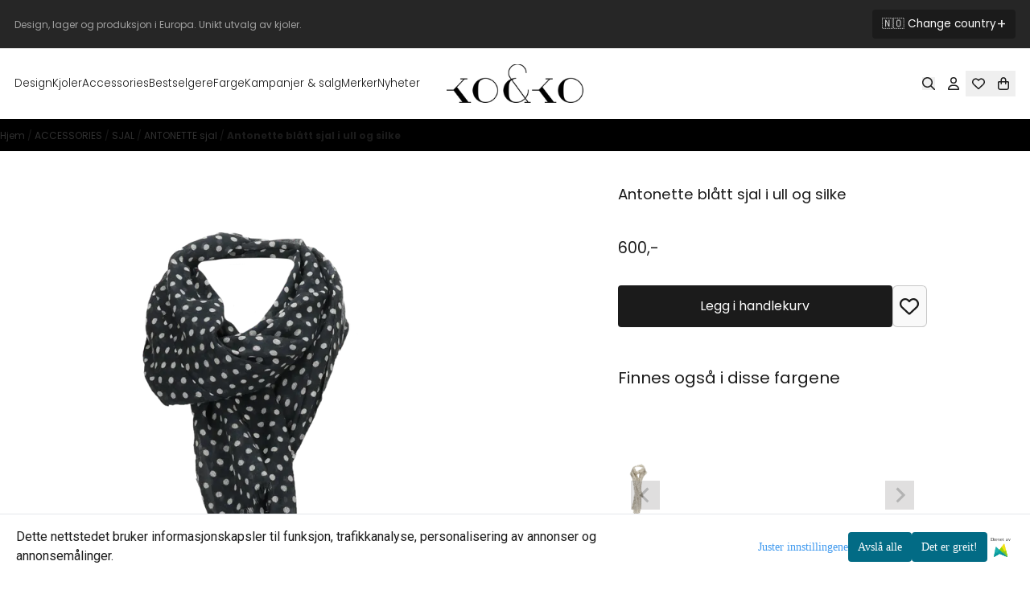

--- FILE ---
content_type: text/html; charset=utf-8
request_url: https://www.kokonorway.no/products/antonette-blatt-sjal-i-ull-og-silke
body_size: 129052
content:
<!DOCTYPE html>
<html lang="no">
    

        
    <head>
        <meta charset="UTF-8" />
        <meta http-equiv="X-UA-Compatible" content="IE=edge" />
        <meta name="viewport" content="width=device-width, initial-scale=1.0">
        <title>
                            Antonette bl&aring;tt sjal i ull og silke - ko:ko norway
                    </title>
                 
        <style>
            [x-cloak] {
                display: none !important;
            }
        </style>
        <style>
            *,:after,:before{--tw-border-spacing-x:0;--tw-border-spacing-y:0;--tw-translate-x:0;--tw-translate-y:0;--tw-rotate:0;--tw-skew-x:0;--tw-skew-y:0;--tw-scale-x:1;--tw-scale-y:1;--tw-pan-x: ;--tw-pan-y: ;--tw-pinch-zoom: ;--tw-scroll-snap-strictness:proximity;--tw-gradient-from-position: ;--tw-gradient-via-position: ;--tw-gradient-to-position: ;--tw-ordinal: ;--tw-slashed-zero: ;--tw-numeric-figure: ;--tw-numeric-spacing: ;--tw-numeric-fraction: ;--tw-ring-inset: ;--tw-ring-offset-width:0px;--tw-ring-offset-color:#fff;--tw-ring-color:rgba(59,130,246,.5);--tw-ring-offset-shadow:0 0 #0000;--tw-ring-shadow:0 0 #0000;--tw-shadow:0 0 #0000;--tw-shadow-colored:0 0 #0000;--tw-blur: ;--tw-brightness: ;--tw-contrast: ;--tw-grayscale: ;--tw-hue-rotate: ;--tw-invert: ;--tw-saturate: ;--tw-sepia: ;--tw-drop-shadow: ;--tw-backdrop-blur: ;--tw-backdrop-brightness: ;--tw-backdrop-contrast: ;--tw-backdrop-grayscale: ;--tw-backdrop-hue-rotate: ;--tw-backdrop-invert: ;--tw-backdrop-opacity: ;--tw-backdrop-saturate: ;--tw-backdrop-sepia: ;--tw-contain-size: ;--tw-contain-layout: ;--tw-contain-paint: ;--tw-contain-style: }::backdrop{--tw-border-spacing-x:0;--tw-border-spacing-y:0;--tw-translate-x:0;--tw-translate-y:0;--tw-rotate:0;--tw-skew-x:0;--tw-skew-y:0;--tw-scale-x:1;--tw-scale-y:1;--tw-pan-x: ;--tw-pan-y: ;--tw-pinch-zoom: ;--tw-scroll-snap-strictness:proximity;--tw-gradient-from-position: ;--tw-gradient-via-position: ;--tw-gradient-to-position: ;--tw-ordinal: ;--tw-slashed-zero: ;--tw-numeric-figure: ;--tw-numeric-spacing: ;--tw-numeric-fraction: ;--tw-ring-inset: ;--tw-ring-offset-width:0px;--tw-ring-offset-color:#fff;--tw-ring-color:rgba(59,130,246,.5);--tw-ring-offset-shadow:0 0 #0000;--tw-ring-shadow:0 0 #0000;--tw-shadow:0 0 #0000;--tw-shadow-colored:0 0 #0000;--tw-blur: ;--tw-brightness: ;--tw-contrast: ;--tw-grayscale: ;--tw-hue-rotate: ;--tw-invert: ;--tw-saturate: ;--tw-sepia: ;--tw-drop-shadow: ;--tw-backdrop-blur: ;--tw-backdrop-brightness: ;--tw-backdrop-contrast: ;--tw-backdrop-grayscale: ;--tw-backdrop-hue-rotate: ;--tw-backdrop-invert: ;--tw-backdrop-opacity: ;--tw-backdrop-saturate: ;--tw-backdrop-sepia: ;--tw-contain-size: ;--tw-contain-layout: ;--tw-contain-paint: ;--tw-contain-style: }/*! tailwindcss v3.4.17 | MIT License | https://tailwindcss.com*/*,:after,:before{border:0 solid #e5e7eb;box-sizing:border-box}:after,:before{--tw-content:""}:host,html{-webkit-text-size-adjust:100%;font-feature-settings:normal;-webkit-tap-highlight-color:transparent;font-family:ui-sans-serif,system-ui,-apple-system,BlinkMacSystemFont,Segoe UI,Roboto,Helvetica Neue,Arial,Noto Sans,sans-serif,Apple Color Emoji,Segoe UI Emoji,Segoe UI Symbol,Noto Color Emoji;font-variation-settings:normal;line-height:1.5;-moz-tab-size:4;-o-tab-size:4;tab-size:4}body{line-height:inherit;margin:0}hr{border-top-width:1px;color:inherit;height:0}abbr:where([title]){-webkit-text-decoration:underline dotted;text-decoration:underline dotted}h1,h2,h3,h4,h5,h6{font-size:inherit;font-weight:inherit}a{color:inherit;text-decoration:inherit}b,strong{font-weight:bolder}code,kbd,pre,samp{font-feature-settings:normal;font-family:ui-monospace,SFMono-Regular,Menlo,Monaco,Consolas,Liberation Mono,Courier New,monospace;font-size:1em;font-variation-settings:normal}small{font-size:80%}sub,sup{font-size:75%;line-height:0;position:relative;vertical-align:baseline}sub{bottom:-.25em}sup{top:-.5em}table{border-collapse:collapse;border-color:inherit;text-indent:0}button,input,optgroup,select,textarea{font-feature-settings:inherit;color:inherit;font-family:inherit;font-size:100%;font-variation-settings:inherit;font-weight:inherit;letter-spacing:inherit;line-height:inherit;margin:0;padding:0}button,select{text-transform:none}button,input:where([type=button]),input:where([type=reset]),input:where([type=submit]){-webkit-appearance:button;background-color:transparent;background-image:none}:-moz-focusring{outline:auto}:-moz-ui-invalid{box-shadow:none}progress{vertical-align:baseline}::-webkit-inner-spin-button,::-webkit-outer-spin-button{height:auto}[type=search]{-webkit-appearance:textfield;outline-offset:-2px}::-webkit-search-decoration{-webkit-appearance:none}::-webkit-file-upload-button{-webkit-appearance:button;font:inherit}summary{display:list-item}blockquote,dd,dl,figure,h1,h2,h3,h4,h5,h6,hr,p,pre{margin:0}fieldset{margin:0}fieldset,legend{padding:0}menu,ol,ul{list-style:none;margin:0;padding:0}dialog{padding:0}textarea{resize:vertical}input::-moz-placeholder,textarea::-moz-placeholder{color:#9ca3af;opacity:1}input::placeholder,textarea::placeholder{color:#9ca3af;opacity:1}[role=button],button{cursor:pointer}:disabled{cursor:default}audio,canvas,embed,iframe,img,object,svg,video{display:block;vertical-align:middle}img,video{height:auto;max-width:100%}[hidden]:where(:not([hidden=until-found])){display:none}.\!container{width:100%!important}.container{width:100%}@media (min-width:640px){.\!container{max-width:640px!important}.container{max-width:640px}}@media (min-width:768px){.\!container{max-width:768px!important}.container{max-width:768px}}@media (min-width:1024px){.\!container{max-width:1024px!important}.container{max-width:1024px}}@media (min-width:1280px){.\!container{max-width:1280px!important}.container{max-width:1280px}}@media (min-width:1536px){.\!container{max-width:1536px!important}.container{max-width:1536px}}.__product_box_v6 .attribute_info_container{min-height:52px}@media (min-width:768px){.__product_box_v6 .attribute_info_container{min-height:32px}}.__productslist .__lipscore .lipscore-rating-small svg{height:18px;width:18px}#attribute_container{width:100%}#nocart.form-control,.attrbutedropdown,.attribute_type_input .attrbuteinput,.attribute_type_textarea .attrbutetextarea,.recurringinput{border-radius:.375rem;border-width:1px;padding:.875rem;width:100%}#add2cart select[title=digitalproducts],.attribute_type_input .attribute_title,.attribute_type_textarea .attribute_title{display:none}#add2cart .attribute_element{margin-bottom:1rem}article.product-thumb-info:hover .wishlist{bottom:-30px}#addToShoppingCart,.primary-button{--tw-bg-opacity:1;--tw-text-opacity:1;background-color:rgb(59 130 246/var(--tw-bg-opacity,1));border-radius:.25rem;color:rgb(255 255 255/var(--tw-text-opacity,1));display:inline-block;display:flex;font-weight:700;grid-column:span 8/span 8;justify-content:center;padding-left:1rem;padding-right:1rem;width:100%}#addToShoppingCart:hover,.primary-button:hover{--tw-bg-opacity:1;background-color:rgb(29 78 216/var(--tw-bg-opacity,1))}@media (min-width:768px){#addToShoppingCart,.primary-button{grid-column:span 3/span 3}}@media (min-width:1024px){#addToShoppingCart,.primary-button{grid-column:span 4/span 4}}#addToShoppingCart:disabled{opacity:.5}.purchase-button-wrapper #addToCartWrapper button{padding:1rem}.button,.purchase-button-wrapper button.button span,.purchase-button-wrapper span.button span{align-items:center;display:flex;justify-content:center}.button{border-radius:.375rem;cursor:pointer;font-size:.875rem;font-weight:500;line-height:1.25rem;max-width:-moz-max-content;max-width:max-content;padding:.5rem 1rem;text-align:center;transform:translate(var(--tw-translate-x),var(--tw-translate-y)) rotate(var(--tw-rotate)) skewX(var(--tw-skew-x)) skewY(var(--tw-skew-y)) scaleX(var(--tw-scale-x)) scaleY(var(--tw-scale-y));transition-duration:.3s;transition-property:color,background-color,border-color,text-decoration-color,fill,stroke;transition-timing-function:cubic-bezier(.4,0,.2,1)}.button-primary{--tw-bg-opacity:1;--tw-text-opacity:1;background-color:rgb(37 99 235/var(--tw-bg-opacity,1));color:rgb(255 255 255/var(--tw-text-opacity,1))}.button-primary:hover{--tw-bg-opacity:1;background-color:rgb(30 64 175/var(--tw-bg-opacity,1))}.button-secondary{--tw-bg-opacity:1;--tw-text-opacity:1;background-color:rgb(244 244 245/var(--tw-bg-opacity,1));color:rgb(39 39 42/var(--tw-text-opacity,1))}.button-secondary:hover{--tw-bg-opacity:1;background-color:rgb(212 212 216/var(--tw-bg-opacity,1))}.button-warning{--tw-bg-opacity:1;--tw-text-opacity:1;background-color:rgb(253 186 116/var(--tw-bg-opacity,1));color:rgb(39 39 42/var(--tw-text-opacity,1))}.button-warning:hover{--tw-bg-opacity:1;background-color:rgb(251 146 60/var(--tw-bg-opacity,1))}.button-danger{--tw-bg-opacity:1;--tw-text-opacity:1;background-color:rgb(248 113 113/var(--tw-bg-opacity,1));color:rgb(255 255 255/var(--tw-text-opacity,1))}.button-danger:hover{--tw-bg-opacity:1;background-color:rgb(239 68 68/var(--tw-bg-opacity,1))}#page .editorcontent p:not(:last-child),.__footer_section_section .editorcontent p:not(:last-child){margin-bottom:1rem}.footer-widget .editorcontent li{align-items:center;display:flex;height:2.25rem;width:100%}.footer-widget .editorcontent li a{display:block;font-style:normal;padding-bottom:.5rem;padding-top:.5rem;width:100%}.blog-page #page .editorcontent li,.blog-page #page .editorcontent ol,.blog-page #page .editorcontent ul,.pages-page #page .editorcontent li,.pages-page #page .editorcontent ol,.pages-page #page .editorcontent ul{list-style-position:inside}.blog-page #page .editorcontent ul,.pages-page #page .editorcontent ul{list-style-type:disc}.blog-page #page .editorcontent ol,.pages-page #page .editorcontent ol{list-style-type:decimal}.slogans-block li{display:inline;margin-left:.25rem;margin-right:.25rem}.blog-page #page .editorcontent li>p,.pages-page #page .editorcontent li>p{display:inline}.splide-thumbnail .is-active{opacity:1}nav#pagination{display:flex;flex-wrap:wrap;gap:.25rem}nav#pagination>*{--tw-border-opacity:1;--tw-bg-opacity:1;--tw-text-opacity:1;align-items:center;background-color:rgb(255 255 255/var(--tw-bg-opacity,1));border-color:rgb(209 213 219/var(--tw-border-opacity,1));border-width:1px;color:rgb(107 114 128/var(--tw-text-opacity,1));font-size:.875rem;font-weight:500;line-height:1.25rem;padding:.5rem 1rem}nav#pagination>:hover{--tw-bg-opacity:1;background-color:rgb(249 250 251/var(--tw-bg-opacity,1))}nav#pagination>:focus{z-index:20}nav#pagination>span{--tw-border-opacity:1;--tw-bg-opacity:1;--tw-text-opacity:1;background-color:rgb(238 242 255/var(--tw-bg-opacity,1));border-color:rgb(99 102 241/var(--tw-border-opacity,1));color:rgb(79 70 229/var(--tw-text-opacity,1));font-weight:700}.splide__pagination .splide__pagination__page{--tw-border-opacity:1;--tw-bg-opacity:1;background-color:rgb(255 255 255/var(--tw-bg-opacity,1));border-color:rgb(75 85 99/var(--tw-border-opacity,1));border-style:solid;border-width:1px;height:.75rem;margin-left:.5rem;margin-right:.5rem;width:.75rem}.splide__pagination .splide__pagination__page.is-active{--tw-bg-opacity:1;background-color:rgb(0 0 0/var(--tw-bg-opacity,1))}.splide .splide__arrow{background-color:transparent}.splide .splide__arrow svg{height:2rem;width:2rem}.multicolumn .splide .splide__pagination{bottom:-20px}.__footer-title>p{flex-grow:1}.__cart-minimum-order-limit-wrapper{font-size:.875rem;font-style:italic;line-height:1.25rem;margin-top:1rem}.sr-only{clip:rect(0,0,0,0);border-width:0;height:1px;margin:-1px;overflow:hidden;padding:0;position:absolute;white-space:nowrap;width:1px}.pointer-events-none{pointer-events:none}.pointer-events-auto{pointer-events:auto}.visible{visibility:visible}.collapse{visibility:collapse}.static{position:static}.fixed{position:fixed}.absolute{position:absolute}.relative{position:relative}.sticky{position:sticky}.inset-0{inset:0}.inset-y-0{bottom:0;top:0}.\!right-0{right:0!important}.\!top-0{top:0!important}.-bottom-2{bottom:-.5rem}.-bottom-\[22px\]{bottom:-22px}.-right-1\.5{right:-.375rem}.-right-4{right:-1rem}.-right-\[10px\]{right:-10px}.-right-\[12px\]{right:-12px}.-top-1{top:-.25rem}.-top-2{top:-.5rem}.-top-4{top:-1rem}.-top-\[30px\]{top:-30px}.-top-full{top:-100%}.bottom-0{bottom:0}.bottom-10{bottom:2.5rem}.bottom-2{bottom:.5rem}.bottom-2\.5{bottom:.625rem}.bottom-4{bottom:1rem}.bottom-5{bottom:1.25rem}.bottom-8{bottom:2rem}.bottom-\[-25px\]{bottom:-25px}.bottom-\[-30px\]{bottom:-30px}.bottom-\[15px\]{bottom:15px}.left-0{left:0}.left-1\/2{left:50%}.left-1\/4{left:25%}.left-10{left:2.5rem}.left-2{left:.5rem}.left-4{left:1rem}.left-\[10px\]{left:10px}.left-\[50\%\]{left:50%}.right-0{right:0}.right-1{right:.25rem}.right-2{right:.5rem}.right-2\.5{right:.625rem}.right-4{right:1rem}.right-5{right:1.25rem}.right-\[-14px\]{right:-14px}.right-\[-9px\]{right:-9px}.right-\[5px\]{right:5px}.top-0{top:0}.top-1\/2{top:50%}.top-2{top:.5rem}.top-3{top:.75rem}.top-3\.5{top:.875rem}.top-4{top:1rem}.top-5{top:1.25rem}.top-7{top:1.75rem}.top-\[2px\]{top:2px}.top-\[30px\]{top:30px}.top-\[50\%\]{top:50%}.top-\[50px\]{top:50px}.top-\[8px\]{top:8px}.top-full{top:100%}.-z-10{z-index:-10}.z-0{z-index:0}.z-10{z-index:10}.z-20{z-index:20}.z-30{z-index:30}.z-50{z-index:50}.z-\[100\]{z-index:100}.z-\[1\]{z-index:1}.z-\[900\]{z-index:900}.order-first{order:-9999}.order-last{order:9999}.col-span-1{grid-column:span 1/span 1}.col-span-10{grid-column:span 10/span 10}.col-span-2{grid-column:span 2/span 2}.col-span-3{grid-column:span 3/span 3}.col-span-4{grid-column:span 4/span 4}.col-span-5{grid-column:span 5/span 5}.col-span-6{grid-column:span 6/span 6}.col-span-7{grid-column:span 7/span 7}.col-span-8{grid-column:span 8/span 8}.row-span-1{grid-row:span 1/span 1}.row-span-2{grid-row:span 2/span 2}.float-end{float:inline-end}.float-left{float:left}.clear-both{clear:both}.m-0{margin:0}.m-2{margin:.5rem}.m-4{margin:1rem}.m-auto{margin:auto}.mx-0{margin-left:0;margin-right:0}.mx-1{margin-left:.25rem;margin-right:.25rem}.mx-auto{margin-left:auto;margin-right:auto}.my-0{margin-bottom:0;margin-top:0}.my-1{margin-bottom:.25rem;margin-top:.25rem}.my-10{margin-bottom:2.5rem;margin-top:2.5rem}.my-2{margin-bottom:.5rem;margin-top:.5rem}.my-4{margin-bottom:1rem;margin-top:1rem}.my-5{margin-bottom:1.25rem;margin-top:1.25rem}.my-6{margin-bottom:1.5rem;margin-top:1.5rem}.-ml-1{margin-left:-.25rem}.-ml-2{margin-left:-.5rem}.-mr-2{margin-right:-.5rem}.-mt-2{margin-top:-.5rem}.mb-0{margin-bottom:0}.mb-1{margin-bottom:.25rem}.mb-10{margin-bottom:2.5rem}.mb-2{margin-bottom:.5rem}.mb-20{margin-bottom:5rem}.mb-3{margin-bottom:.75rem}.mb-4{margin-bottom:1rem}.mb-6{margin-bottom:1.5rem}.mb-8{margin-bottom:2rem}.ml-1{margin-left:.25rem}.ml-2{margin-left:.5rem}.ml-3{margin-left:.75rem}.ml-3\.5{margin-left:.875rem}.ml-4{margin-left:1rem}.ml-6{margin-left:1.5rem}.ml-auto{margin-left:auto}.mr-1{margin-right:.25rem}.mr-2{margin-right:.5rem}.mr-4{margin-right:1rem}.mt-1{margin-top:.25rem}.mt-2{margin-top:.5rem}.mt-20{margin-top:5rem}.mt-4{margin-top:1rem}.mt-6{margin-top:1.5rem}.mt-8{margin-top:2rem}.box-border{box-sizing:border-box}.\!block{display:block!important}.block{display:block}.inline-block{display:inline-block}.inline{display:inline}.flex{display:flex}.inline-flex{display:inline-flex}.table{display:table}.grid{display:grid}.contents{display:contents}.hidden{display:none}.aspect-square{aspect-ratio:1/1}.aspect-video{aspect-ratio:16/9}.h-0{height:0}.h-1{height:.25rem}.h-1\.5{height:.375rem}.h-10{height:2.5rem}.h-12{height:3rem}.h-14{height:3.5rem}.h-16{height:4rem}.h-2{height:.5rem}.h-20{height:5rem}.h-24{height:6rem}.h-3{height:.75rem}.h-3\.5{height:.875rem}.h-4{height:1rem}.h-5{height:1.25rem}.h-6{height:1.5rem}.h-72{height:18rem}.h-8{height:2rem}.h-9{height:2.25rem}.h-\[16px\]{height:16px}.h-\[17px\]{height:17px}.h-\[18px\]{height:18px}.h-\[26px\]{height:26px}.h-\[28px\]{height:28px}.h-\[34px\]{height:34px}.h-\[36px\]{height:36px}.h-\[40px\]{height:40px}.h-\[45px\]{height:45px}.h-\[50px\]{height:50px}.h-\[60px\]{height:60px}.h-\[64px\]{height:64px}.h-\[80px\]{height:80px}.h-\[90px\]{height:90px}.h-\[90vh\]{height:90vh}.h-auto{height:auto}.h-fit{height:-moz-fit-content;height:fit-content}.h-full{height:100%}.h-screen{height:100vh}.max-h-16{max-height:4rem}.max-h-60{max-height:15rem}.max-h-96{max-height:24rem}.max-h-\[500px\]{max-height:500px}.max-h-\[60px\]{max-height:60px}.max-h-\[80vmax\]{max-height:80vmax}.max-h-\[90vh\]{max-height:90vh}.max-h-\[98vh\]{max-height:98vh}.max-h-screen{max-height:100vh}.min-h-\[1\.75rem\]{min-height:1.75rem}.min-h-\[160px\]{min-height:160px}.min-h-\[2rem\]{min-height:2rem}.min-h-\[320px\]{min-height:320px}.min-h-\[3rem\]{min-height:3rem}.min-h-\[40px\]{min-height:40px}.min-h-\[80px\]{min-height:80px}.min-h-\[80vh\]{min-height:80vh}.min-h-full{min-height:100%}.min-h-screen{min-height:100vh}.w-0{width:0}.w-1\/2{width:50%}.w-1\/3{width:33.333333%}.w-1\/5{width:20%}.w-10{width:2.5rem}.w-12{width:3rem}.w-14{width:3.5rem}.w-16{width:4rem}.w-2{width:.5rem}.w-2\/3{width:66.666667%}.w-2\/4{width:50%}.w-20{width:5rem}.w-24{width:6rem}.w-3{width:.75rem}.w-3\.5{width:.875rem}.w-3\/5{width:60%}.w-32{width:8rem}.w-4{width:1rem}.w-48{width:12rem}.w-5{width:1.25rem}.w-6{width:1.5rem}.w-8{width:2rem}.w-80{width:20rem}.w-9\/12{width:75%}.w-\[100px\]{width:100px}.w-\[120px\]{width:120px}.w-\[164px\]{width:164px}.w-\[16px\]{width:16px}.w-\[17px\]{width:17px}.w-\[18px\]{width:18px}.w-\[33px\]{width:33px}.w-\[36px\]{width:36px}.w-\[40px\]{width:40px}.w-\[45px\]{width:45px}.w-\[48px\]{width:48px}.w-\[50\%\]{width:50%}.w-\[500px\]{width:500px}.w-\[50px\]{width:50px}.w-\[54px\]{width:54px}.w-\[80\%\]{width:80%}.w-\[96px\]{width:96px}.w-\[calc\(100\%-\.5rem\)\]{width:calc(100% - .5rem)}.w-auto{width:auto}.w-fit{width:-moz-fit-content;width:fit-content}.w-full{width:100%}.min-w-0{min-width:0}.min-w-240{min-width:240px}.min-w-320{min-width:320px}.min-w-\[100px\]{min-width:100px}.min-w-\[140px\]{min-width:140px}.min-w-\[200px\]{min-width:200px}.min-w-\[20px\]{min-width:20px}.min-w-\[24px\]{min-width:24px}.min-w-\[260px\]{min-width:260px}.min-w-\[28px\]{min-width:28px}.min-w-\[2rem\]{min-width:2rem}.min-w-\[320px\]{min-width:320px}.min-w-\[40px\]{min-width:40px}.min-w-\[50\%\]{min-width:50%}.min-w-full{min-width:100%}.max-w-2xl{max-width:42rem}.max-w-320{max-width:320px}.max-w-3xl{max-width:48rem}.max-w-460{max-width:460px}.max-w-\[120px\]{max-width:120px}.max-w-\[180px\]{max-width:180px}.max-w-\[40\%\]{max-width:40%}.max-w-\[500px\]{max-width:500px}.max-w-\[80\%\]{max-width:80%}.max-w-\[80px\]{max-width:80px}.max-w-\[90\%\]{max-width:90%}.max-w-\[calc\(100\%-1rem\)\]{max-width:calc(100% - 1rem)}.max-w-full{max-width:100%}.max-w-lg{max-width:32rem}.max-w-none{max-width:none}.max-w-sm{max-width:24rem}.max-w-xl{max-width:36rem}.max-w-xs{max-width:20rem}.flex-1{flex:1 1 0%}.flex-\[1_0_0\]{flex:1 0 0}.flex-none{flex:none}.flex-shrink-0{flex-shrink:0}.shrink{flex-shrink:1}.shrink-0{flex-shrink:0}.flex-grow,.grow{flex-grow:1}.basis-6\/12{flex-basis:50%}.table-auto{table-layout:auto}.origin-\[0\]{transform-origin:0}.origin-top{transform-origin:top}.-translate-x-0{--tw-translate-x:-0px;transform:translate(var(--tw-translate-x),var(--tw-translate-y)) rotate(var(--tw-rotate)) skewX(var(--tw-skew-x)) skewY(var(--tw-skew-y)) scaleX(var(--tw-scale-x)) scaleY(var(--tw-scale-y))}.-translate-x-1\/2,.-translate-x-2\/4{--tw-translate-x:-50%}.-translate-x-1\/2,.-translate-x-2\/4,.-translate-x-full{transform:translate(var(--tw-translate-x),var(--tw-translate-y)) rotate(var(--tw-rotate)) skewX(var(--tw-skew-x)) skewY(var(--tw-skew-y)) scaleX(var(--tw-scale-x)) scaleY(var(--tw-scale-y))}.-translate-x-full{--tw-translate-x:-100%}.-translate-y-1\/2{--tw-translate-y:-50%}.-translate-y-1\/2,.-translate-y-2{transform:translate(var(--tw-translate-x),var(--tw-translate-y)) rotate(var(--tw-rotate)) skewX(var(--tw-skew-x)) skewY(var(--tw-skew-y)) scaleX(var(--tw-scale-x)) scaleY(var(--tw-scale-y))}.-translate-y-2{--tw-translate-y:-0.5rem}.-translate-y-2\/4{--tw-translate-y:-50%}.-translate-y-2\/4,.-translate-y-6{transform:translate(var(--tw-translate-x),var(--tw-translate-y)) rotate(var(--tw-rotate)) skewX(var(--tw-skew-x)) skewY(var(--tw-skew-y)) scaleX(var(--tw-scale-x)) scaleY(var(--tw-scale-y))}.-translate-y-6{--tw-translate-y:-1.5rem}.translate-x-0{--tw-translate-x:0px}.translate-x-0,.translate-x-full{transform:translate(var(--tw-translate-x),var(--tw-translate-y)) rotate(var(--tw-rotate)) skewX(var(--tw-skew-x)) skewY(var(--tw-skew-y)) scaleX(var(--tw-scale-x)) scaleY(var(--tw-scale-y))}.translate-x-full{--tw-translate-x:100%}.translate-y-0{--tw-translate-y:0px}.-rotate-45,.translate-y-0{transform:translate(var(--tw-translate-x),var(--tw-translate-y)) rotate(var(--tw-rotate)) skewX(var(--tw-skew-x)) skewY(var(--tw-skew-y)) scaleX(var(--tw-scale-x)) scaleY(var(--tw-scale-y))}.-rotate-45{--tw-rotate:-45deg}.-rotate-90{--tw-rotate:-90deg}.-rotate-90,.rotate-180{transform:translate(var(--tw-translate-x),var(--tw-translate-y)) rotate(var(--tw-rotate)) skewX(var(--tw-skew-x)) skewY(var(--tw-skew-y)) scaleX(var(--tw-scale-x)) scaleY(var(--tw-scale-y))}.rotate-180{--tw-rotate:180deg}.rotate-45{--tw-rotate:45deg}.rotate-45,.rotate-90{transform:translate(var(--tw-translate-x),var(--tw-translate-y)) rotate(var(--tw-rotate)) skewX(var(--tw-skew-x)) skewY(var(--tw-skew-y)) scaleX(var(--tw-scale-x)) scaleY(var(--tw-scale-y))}.rotate-90{--tw-rotate:90deg}.scale-100{--tw-scale-x:1;--tw-scale-y:1}.scale-100,.scale-75{transform:translate(var(--tw-translate-x),var(--tw-translate-y)) rotate(var(--tw-rotate)) skewX(var(--tw-skew-x)) skewY(var(--tw-skew-y)) scaleX(var(--tw-scale-x)) scaleY(var(--tw-scale-y))}.scale-75{--tw-scale-x:.75;--tw-scale-y:.75}.scale-95{--tw-scale-x:.95;--tw-scale-y:.95}.scale-95,.scale-y-100{transform:translate(var(--tw-translate-x),var(--tw-translate-y)) rotate(var(--tw-rotate)) skewX(var(--tw-skew-x)) skewY(var(--tw-skew-y)) scaleX(var(--tw-scale-x)) scaleY(var(--tw-scale-y))}.scale-y-100{--tw-scale-y:1}.scale-y-75{--tw-scale-y:.75}.scale-y-75,.transform{transform:translate(var(--tw-translate-x),var(--tw-translate-y)) rotate(var(--tw-rotate)) skewX(var(--tw-skew-x)) skewY(var(--tw-skew-y)) scaleX(var(--tw-scale-x)) scaleY(var(--tw-scale-y))}@keyframes spin{to{transform:rotate(1turn)}}.animate-spin{animation:spin 1s linear infinite}.cursor-grab{cursor:grab}.cursor-not-allowed{cursor:not-allowed}.cursor-pointer{cursor:pointer}.select-none{-webkit-user-select:none;-moz-user-select:none;user-select:none}.resize-none{resize:none}.list-inside{list-style-position:inside}.list-disc{list-style-type:disc}.list-none{list-style-type:none}.appearance-none{-webkit-appearance:none;-moz-appearance:none;appearance:none}.grid-flow-row{grid-auto-flow:row}.grid-flow-col{grid-auto-flow:column}.grid-cols-1{grid-template-columns:repeat(1,minmax(0,1fr))}.grid-cols-10{grid-template-columns:repeat(10,minmax(0,1fr))}.grid-cols-2{grid-template-columns:repeat(2,minmax(0,1fr))}.grid-cols-3{grid-template-columns:repeat(3,minmax(0,1fr))}.grid-cols-4{grid-template-columns:repeat(4,minmax(0,1fr))}.grid-cols-5{grid-template-columns:repeat(5,minmax(0,1fr))}.grid-cols-6{grid-template-columns:repeat(6,minmax(0,1fr))}.grid-cols-7{grid-template-columns:repeat(7,minmax(0,1fr))}.grid-cols-8{grid-template-columns:repeat(8,minmax(0,1fr))}.grid-cols-\[3fr_2fr\]{grid-template-columns:3fr 2fr}.flex-row{flex-direction:row}.flex-col{flex-direction:column}.flex-col-reverse{flex-direction:column-reverse}.flex-wrap{flex-wrap:wrap}.content-center{align-content:center}.items-start{align-items:flex-start}.items-end{align-items:flex-end}.items-center{align-items:center}.items-baseline{align-items:baseline}.items-stretch{align-items:stretch}.justify-start{justify-content:flex-start}.justify-end{justify-content:flex-end}.justify-center{justify-content:center}.justify-between{justify-content:space-between}.justify-around{justify-content:space-around}.justify-evenly{justify-content:space-evenly}.justify-stretch{justify-content:stretch}.gap-0{gap:0}.gap-0\.5{gap:.125rem}.gap-1{gap:.25rem}.gap-11{gap:2.75rem}.gap-12{gap:3rem}.gap-2{gap:.5rem}.gap-3{gap:.75rem}.gap-4{gap:1rem}.gap-5{gap:1.25rem}.gap-6{gap:1.5rem}.gap-x-1{-moz-column-gap:.25rem;column-gap:.25rem}.gap-x-1\.5{-moz-column-gap:.375rem;column-gap:.375rem}.gap-x-2{-moz-column-gap:.5rem;column-gap:.5rem}.gap-x-2\.5{-moz-column-gap:.625rem;column-gap:.625rem}.gap-x-4{-moz-column-gap:1rem;column-gap:1rem}.gap-x-6{-moz-column-gap:1.5rem;column-gap:1.5rem}.gap-y-0\.5{row-gap:.125rem}.gap-y-4{row-gap:1rem}.gap-y-5{row-gap:1.25rem}.space-x-0>:not([hidden])~:not([hidden]){--tw-space-x-reverse:0;margin-left:calc(0px*(1 - var(--tw-space-x-reverse)));margin-right:calc(0px*var(--tw-space-x-reverse))}.space-x-6>:not([hidden])~:not([hidden]){--tw-space-x-reverse:0;margin-left:calc(1.5rem*(1 - var(--tw-space-x-reverse)));margin-right:calc(1.5rem*var(--tw-space-x-reverse))}.space-y-2>:not([hidden])~:not([hidden]){--tw-space-y-reverse:0;margin-bottom:calc(.5rem*var(--tw-space-y-reverse));margin-top:calc(.5rem*(1 - var(--tw-space-y-reverse)))}.space-y-3>:not([hidden])~:not([hidden]){--tw-space-y-reverse:0;margin-bottom:calc(.75rem*var(--tw-space-y-reverse));margin-top:calc(.75rem*(1 - var(--tw-space-y-reverse)))}.space-y-4>:not([hidden])~:not([hidden]){--tw-space-y-reverse:0;margin-bottom:calc(1rem*var(--tw-space-y-reverse));margin-top:calc(1rem*(1 - var(--tw-space-y-reverse)))}.divide-x>:not([hidden])~:not([hidden]){--tw-divide-x-reverse:0;border-left-width:calc(1px*(1 - var(--tw-divide-x-reverse)));border-right-width:calc(1px*var(--tw-divide-x-reverse))}.self-start{align-self:flex-start}.justify-self-end{justify-self:end}.overflow-auto{overflow:auto}.overflow-hidden{overflow:hidden}.overflow-visible{overflow:visible}.overflow-scroll{overflow:scroll}.overflow-y-auto{overflow-y:auto}.overflow-x-hidden{overflow-x:hidden}.overflow-y-scroll{overflow-y:scroll}.truncate{overflow:hidden;white-space:nowrap}.text-ellipsis,.truncate{text-overflow:ellipsis}.whitespace-nowrap{white-space:nowrap}.rounded,.rounded-\[\.25rem\]{border-radius:.25rem}.rounded-full{border-radius:9999px}.rounded-lg{border-radius:.5rem}.rounded-md{border-radius:.375rem}.rounded-sm{border-radius:.125rem}.rounded-xl{border-radius:.75rem}.rounded-l-md{border-bottom-left-radius:.375rem;border-top-left-radius:.375rem}.rounded-r-md{border-bottom-right-radius:.375rem;border-top-right-radius:.375rem}.rounded-r-xl{border-bottom-right-radius:.75rem;border-top-right-radius:.75rem}.rounded-t-2xl{border-top-left-radius:1rem;border-top-right-radius:1rem}.border{border-width:1px}.border-0{border-width:0}.border-2{border-width:2px}.border-x{border-left-width:1px;border-right-width:1px}.border-b{border-bottom-width:1px}.border-b-2{border-bottom-width:2px}.border-l-2{border-left-width:2px}.border-l-4{border-left-width:4px}.border-r{border-right-width:1px}.border-t{border-top-width:1px}.border-solid{border-style:solid}.border-\[\#f43098\]{--tw-border-opacity:1;border-color:rgb(244 48 152/var(--tw-border-opacity,1))}.border-black{--tw-border-opacity:1;border-color:rgb(0 0 0/var(--tw-border-opacity,1))}.border-blue-300{--tw-border-opacity:1;border-color:rgb(147 197 253/var(--tw-border-opacity,1))}.border-gray-100{--tw-border-opacity:1;border-color:rgb(243 244 246/var(--tw-border-opacity,1))}.border-gray-200{--tw-border-opacity:1;border-color:rgb(229 231 235/var(--tw-border-opacity,1))}.border-gray-300{--tw-border-opacity:1;border-color:rgb(209 213 219/var(--tw-border-opacity,1))}.border-gray-400{--tw-border-opacity:1;border-color:rgb(156 163 175/var(--tw-border-opacity,1))}.border-gray-500{--tw-border-opacity:1;border-color:rgb(107 114 128/var(--tw-border-opacity,1))}.border-gray-600{--tw-border-opacity:1;border-color:rgb(75 85 99/var(--tw-border-opacity,1))}.border-gray-700{--tw-border-opacity:1;border-color:rgb(55 65 81/var(--tw-border-opacity,1))}.border-green-400{--tw-border-opacity:1;border-color:rgb(74 222 128/var(--tw-border-opacity,1))}.border-green-600{--tw-border-opacity:1;border-color:rgb(22 163 74/var(--tw-border-opacity,1))}.border-orange-300{--tw-border-opacity:1;border-color:rgb(253 186 116/var(--tw-border-opacity,1))}.border-orange-500{--tw-border-opacity:1;border-color:rgb(249 115 22/var(--tw-border-opacity,1))}.border-red-300{--tw-border-opacity:1;border-color:rgb(252 165 165/var(--tw-border-opacity,1))}.border-red-400{--tw-border-opacity:1;border-color:rgb(248 113 113/var(--tw-border-opacity,1))}.border-red-500{--tw-border-opacity:1;border-color:rgb(239 68 68/var(--tw-border-opacity,1))}.border-red-600{--tw-border-opacity:1;border-color:rgb(220 38 38/var(--tw-border-opacity,1))}.border-sky-400{--tw-border-opacity:1;border-color:rgb(56 189 248/var(--tw-border-opacity,1))}.border-slate-100{--tw-border-opacity:1;border-color:rgb(241 245 249/var(--tw-border-opacity,1))}.bg-\[\#00000026\]{background-color:#00000026}.bg-\[\#00000073\]{background-color:#00000073}.bg-\[\#0000009c\]{background-color:#0000009c}.bg-\[\#01010161\]{background-color:#01010161}.bg-\[\#026B85\]{--tw-bg-opacity:1;background-color:rgb(2 107 133/var(--tw-bg-opacity,1))}.bg-\[\#026a84\]{--tw-bg-opacity:1;background-color:rgb(2 106 132/var(--tw-bg-opacity,1))}.bg-\[\#76b71b\]{--tw-bg-opacity:1;background-color:rgb(118 183 27/var(--tw-bg-opacity,1))}.bg-\[\#79656569\]{background-color:#79656569}.bg-\[\#f2f2f2\]{--tw-bg-opacity:1;background-color:rgb(242 242 242/var(--tw-bg-opacity,1))}.bg-black{--tw-bg-opacity:1;background-color:rgb(0 0 0/var(--tw-bg-opacity,1))}.bg-black\/25{background-color:rgba(0,0,0,.25)}.bg-blue-100{--tw-bg-opacity:1;background-color:rgb(219 234 254/var(--tw-bg-opacity,1))}.bg-blue-200{--tw-bg-opacity:1;background-color:rgb(191 219 254/var(--tw-bg-opacity,1))}.bg-blue-300{--tw-bg-opacity:1;background-color:rgb(147 197 253/var(--tw-bg-opacity,1))}.bg-blue-500{--tw-bg-opacity:1;background-color:rgb(59 130 246/var(--tw-bg-opacity,1))}.bg-blue-700{--tw-bg-opacity:1;background-color:rgb(29 78 216/var(--tw-bg-opacity,1))}.bg-cyan-600{--tw-bg-opacity:1;background-color:rgb(8 145 178/var(--tw-bg-opacity,1))}.bg-emerald-500{--tw-bg-opacity:1;background-color:rgb(16 185 129/var(--tw-bg-opacity,1))}.bg-gray-100{--tw-bg-opacity:1;background-color:rgb(243 244 246/var(--tw-bg-opacity,1))}.bg-gray-200{--tw-bg-opacity:1;background-color:rgb(229 231 235/var(--tw-bg-opacity,1))}.bg-gray-400{--tw-bg-opacity:1;background-color:rgb(156 163 175/var(--tw-bg-opacity,1))}.bg-gray-50{--tw-bg-opacity:1;background-color:rgb(249 250 251/var(--tw-bg-opacity,1))}.bg-gray-500{--tw-bg-opacity:1;background-color:rgb(107 114 128/var(--tw-bg-opacity,1))}.bg-gray-800{--tw-bg-opacity:1;background-color:rgb(31 41 55/var(--tw-bg-opacity,1))}.bg-gray-900{--tw-bg-opacity:1;background-color:rgb(17 24 39/var(--tw-bg-opacity,1))}.bg-green-100{--tw-bg-opacity:1;background-color:rgb(220 252 231/var(--tw-bg-opacity,1))}.bg-green-200{--tw-bg-opacity:1;background-color:rgb(187 247 208/var(--tw-bg-opacity,1))}.bg-green-300{--tw-bg-opacity:1;background-color:rgb(134 239 172/var(--tw-bg-opacity,1))}.bg-green-500{--tw-bg-opacity:1;background-color:rgb(34 197 94/var(--tw-bg-opacity,1))}.bg-inherit{background-color:inherit}.bg-orange-100{--tw-bg-opacity:1;background-color:rgb(255 237 213/var(--tw-bg-opacity,1))}.bg-orange-50{--tw-bg-opacity:1;background-color:rgb(255 247 237/var(--tw-bg-opacity,1))}.bg-orange-500{--tw-bg-opacity:1;background-color:rgb(249 115 22/var(--tw-bg-opacity,1))}.bg-red-100{--tw-bg-opacity:1;background-color:rgb(254 226 226/var(--tw-bg-opacity,1))}.bg-red-200{--tw-bg-opacity:1;background-color:rgb(254 202 202/var(--tw-bg-opacity,1))}.bg-red-400{--tw-bg-opacity:1;background-color:rgb(248 113 113/var(--tw-bg-opacity,1))}.bg-red-50{--tw-bg-opacity:1;background-color:rgb(254 242 242/var(--tw-bg-opacity,1))}.bg-red-500{--tw-bg-opacity:1;background-color:rgb(239 68 68/var(--tw-bg-opacity,1))}.bg-red-600{--tw-bg-opacity:1;background-color:rgb(220 38 38/var(--tw-bg-opacity,1))}.bg-sky-100{--tw-bg-opacity:1;background-color:rgb(224 242 254/var(--tw-bg-opacity,1))}.bg-sky-50{--tw-bg-opacity:1;background-color:rgb(240 249 255/var(--tw-bg-opacity,1))}.bg-sky-600{--tw-bg-opacity:1;background-color:rgb(2 132 199/var(--tw-bg-opacity,1))}.bg-slate-100{--tw-bg-opacity:1;background-color:rgb(241 245 249/var(--tw-bg-opacity,1))}.bg-slate-200{--tw-bg-opacity:1;background-color:rgb(226 232 240/var(--tw-bg-opacity,1))}.bg-slate-50{--tw-bg-opacity:1;background-color:rgb(248 250 252/var(--tw-bg-opacity,1))}.bg-slate-700{--tw-bg-opacity:1;background-color:rgb(51 65 85/var(--tw-bg-opacity,1))}.bg-slate-900{--tw-bg-opacity:1;background-color:rgb(15 23 42/var(--tw-bg-opacity,1))}.bg-teal-500{--tw-bg-opacity:1;background-color:rgb(20 184 166/var(--tw-bg-opacity,1))}.bg-transparent{background-color:transparent}.bg-white{--tw-bg-opacity:1;background-color:rgb(255 255 255/var(--tw-bg-opacity,1))}.bg-white\/5{background-color:hsla(0,0%,100%,.05)}.bg-yellow-500{--tw-bg-opacity:1;background-color:rgb(234 179 8/var(--tw-bg-opacity,1))}.bg-zinc-100{--tw-bg-opacity:1;background-color:rgb(244 244 245/var(--tw-bg-opacity,1))}.bg-zinc-200{--tw-bg-opacity:1;background-color:rgb(228 228 231/var(--tw-bg-opacity,1))}.bg-zinc-50{--tw-bg-opacity:1;background-color:rgb(250 250 250/var(--tw-bg-opacity,1))}.bg-zinc-600{--tw-bg-opacity:1;background-color:rgb(82 82 91/var(--tw-bg-opacity,1))}.bg-zinc-800{--tw-bg-opacity:1;background-color:rgb(39 39 42/var(--tw-bg-opacity,1))}.bg-zinc-900{--tw-bg-opacity:1;background-color:rgb(24 24 27/var(--tw-bg-opacity,1))}.bg-opacity-75{--tw-bg-opacity:0.75}.bg-contain{background-size:contain}.bg-clip-padding{background-clip:padding-box}.bg-center{background-position:50%}.bg-no-repeat{background-repeat:no-repeat}.fill-black{fill:#000}.fill-blue-600{fill:#2563eb}.fill-green-900{fill:#14532d}.fill-inherit{fill:inherit}.fill-red-500{fill:#ef4444}.fill-red-900{fill:#7f1d1d}.fill-white{fill:#fff}.object-contain{-o-object-fit:contain;object-fit:contain}.object-cover{-o-object-fit:cover;object-fit:cover}.p-0{padding:0}.p-0\.5{padding:.125rem}.p-1{padding:.25rem}.p-10{padding:2.5rem}.p-12{padding:3rem}.p-2{padding:.5rem}.p-2\.5{padding:.625rem}.p-3{padding:.75rem}.p-4{padding:1rem}.p-5{padding:1.25rem}.p-6{padding:1.5rem}.p-8{padding:2rem}.px-0{padding-left:0;padding-right:0}.px-1{padding-left:.25rem;padding-right:.25rem}.px-2{padding-left:.5rem;padding-right:.5rem}.px-2\.5{padding-left:.625rem;padding-right:.625rem}.px-3{padding-left:.75rem;padding-right:.75rem}.px-4{padding-left:1rem;padding-right:1rem}.px-5{padding-left:1.25rem;padding-right:1.25rem}.px-6{padding-left:1.5rem;padding-right:1.5rem}.px-8{padding-left:2rem;padding-right:2rem}.py-0{padding-bottom:0;padding-top:0}.py-1{padding-bottom:.25rem;padding-top:.25rem}.py-1\.5{padding-bottom:.375rem;padding-top:.375rem}.py-12{padding-bottom:3rem;padding-top:3rem}.py-2{padding-bottom:.5rem;padding-top:.5rem}.py-2\.5{padding-bottom:.625rem;padding-top:.625rem}.py-3{padding-bottom:.75rem;padding-top:.75rem}.py-3\.5{padding-bottom:.875rem;padding-top:.875rem}.py-4{padding-bottom:1rem;padding-top:1rem}.py-5{padding-bottom:1.25rem;padding-top:1.25rem}.py-6{padding-bottom:1.5rem;padding-top:1.5rem}.py-8{padding-bottom:2rem;padding-top:2rem}.pb-1{padding-bottom:.25rem}.pb-2{padding-bottom:.5rem}.pb-3{padding-bottom:.75rem}.pb-4{padding-bottom:1rem}.pb-8{padding-bottom:2rem}.pl-10{padding-left:2.5rem}.pl-2{padding-left:.5rem}.pl-3{padding-left:.75rem}.pl-4{padding-left:1rem}.pl-6{padding-left:1.5rem}.pr-10{padding-right:2.5rem}.pr-2{padding-right:.5rem}.pr-24{padding-right:6rem}.pr-4{padding-right:1rem}.pr-5{padding-right:1.25rem}.pr-6{padding-right:1.5rem}.pr-8{padding-right:2rem}.pr-9{padding-right:2.25rem}.pt-2{padding-top:.5rem}.pt-4{padding-top:1rem}.pt-8{padding-top:2rem}.text-left{text-align:left}.text-center{text-align:center}.text-right{text-align:right}.align-top{vertical-align:top}.align-text-bottom{vertical-align:text-bottom}.font-\[\'Roboto\'\]{font-family:Roboto}.font-ubuntu{font-family:Ubuntu}.text-2xl{font-size:1.5rem;line-height:2rem}.text-3xl{font-size:1.875rem;line-height:2.25rem}.text-4xl{font-size:2.25rem;line-height:2.5rem}.text-5xl{font-size:3rem;line-height:1}.text-6xl{font-size:3.75rem;line-height:1}.text-\[12px\]{font-size:12px}.text-\[15px\]{font-size:15px}.text-\[20px\]{font-size:20px}.text-\[22px\]{font-size:22px}.text-\[6px\]{font-size:6px}.text-base{font-size:1rem;line-height:1.5rem}.text-heading-2{font-size:2rem}.text-heading-3{font-size:1.75rem}.text-heading-4{font-size:1.5rem}.text-heading-5{font-size:1.25rem}.text-headingMobile-1{font-size:1.8rem}.text-lg{font-size:1.125rem;line-height:1.75rem}.text-sm{font-size:.875rem;line-height:1.25rem}.text-xl{font-size:1.25rem;line-height:1.75rem}.text-xs{font-size:.75rem;line-height:1rem}.font-black{font-weight:900}.font-bold{font-weight:700}.font-light{font-weight:300}.font-medium{font-weight:500}.font-normal{font-weight:400}.font-semibold{font-weight:600}.uppercase{text-transform:uppercase}.italic{font-style:italic}.not-italic{font-style:normal}.leading-3{line-height:.75rem}.leading-none{line-height:1}.leading-normal{line-height:1.5}.leading-tight{line-height:1.25}.text-\[\#026B85\]{--tw-text-opacity:1;color:rgb(2 107 133/var(--tw-text-opacity,1))}.text-\[\#1b1b1b\]{--tw-text-opacity:1;color:rgb(27 27 27/var(--tw-text-opacity,1))}.text-\[\#409AEF\]{--tw-text-opacity:1;color:rgb(64 154 239/var(--tw-text-opacity,1))}.text-\[\#f43098\]{--tw-text-opacity:1;color:rgb(244 48 152/var(--tw-text-opacity,1))}.text-black{--tw-text-opacity:1;color:rgb(0 0 0/var(--tw-text-opacity,1))}.text-blue-500{--tw-text-opacity:1;color:rgb(59 130 246/var(--tw-text-opacity,1))}.text-blue-600{--tw-text-opacity:1;color:rgb(37 99 235/var(--tw-text-opacity,1))}.text-blue-700{--tw-text-opacity:1;color:rgb(29 78 216/var(--tw-text-opacity,1))}.text-blue-900{--tw-text-opacity:1;color:rgb(30 58 138/var(--tw-text-opacity,1))}.text-gray-200{--tw-text-opacity:1;color:rgb(229 231 235/var(--tw-text-opacity,1))}.text-gray-300{--tw-text-opacity:1;color:rgb(209 213 219/var(--tw-text-opacity,1))}.text-gray-400{--tw-text-opacity:1;color:rgb(156 163 175/var(--tw-text-opacity,1))}.text-gray-500{--tw-text-opacity:1;color:rgb(107 114 128/var(--tw-text-opacity,1))}.text-gray-600{--tw-text-opacity:1;color:rgb(75 85 99/var(--tw-text-opacity,1))}.text-gray-700{--tw-text-opacity:1;color:rgb(55 65 81/var(--tw-text-opacity,1))}.text-gray-800{--tw-text-opacity:1;color:rgb(31 41 55/var(--tw-text-opacity,1))}.text-gray-900{--tw-text-opacity:1;color:rgb(17 24 39/var(--tw-text-opacity,1))}.text-green-400{--tw-text-opacity:1;color:rgb(74 222 128/var(--tw-text-opacity,1))}.text-green-500{--tw-text-opacity:1;color:rgb(34 197 94/var(--tw-text-opacity,1))}.text-green-600{--tw-text-opacity:1;color:rgb(22 163 74/var(--tw-text-opacity,1))}.text-green-700{--tw-text-opacity:1;color:rgb(21 128 61/var(--tw-text-opacity,1))}.text-green-900{--tw-text-opacity:1;color:rgb(20 83 45/var(--tw-text-opacity,1))}.text-inherit{color:inherit}.text-orange-500{--tw-text-opacity:1;color:rgb(249 115 22/var(--tw-text-opacity,1))}.text-orange-600{--tw-text-opacity:1;color:rgb(234 88 12/var(--tw-text-opacity,1))}.text-orange-700{--tw-text-opacity:1;color:rgb(194 65 12/var(--tw-text-opacity,1))}.text-red-400{--tw-text-opacity:1;color:rgb(248 113 113/var(--tw-text-opacity,1))}.text-red-500{--tw-text-opacity:1;color:rgb(239 68 68/var(--tw-text-opacity,1))}.text-red-600{--tw-text-opacity:1;color:rgb(220 38 38/var(--tw-text-opacity,1))}.text-red-800{--tw-text-opacity:1;color:rgb(153 27 27/var(--tw-text-opacity,1))}.text-red-900{--tw-text-opacity:1;color:rgb(127 29 29/var(--tw-text-opacity,1))}.text-sky-700{--tw-text-opacity:1;color:rgb(3 105 161/var(--tw-text-opacity,1))}.text-sky-800{--tw-text-opacity:1;color:rgb(7 89 133/var(--tw-text-opacity,1))}.text-slate-100{--tw-text-opacity:1;color:rgb(241 245 249/var(--tw-text-opacity,1))}.text-white{--tw-text-opacity:1;color:rgb(255 255 255/var(--tw-text-opacity,1))}.text-white\/80{color:hsla(0,0%,100%,.8)}.text-yellow-400{--tw-text-opacity:1;color:rgb(250 204 21/var(--tw-text-opacity,1))}.text-zinc-400{--tw-text-opacity:1;color:rgb(161 161 170/var(--tw-text-opacity,1))}.text-zinc-50{--tw-text-opacity:1;color:rgb(250 250 250/var(--tw-text-opacity,1))}.text-zinc-500{--tw-text-opacity:1;color:rgb(113 113 122/var(--tw-text-opacity,1))}.text-zinc-600{--tw-text-opacity:1;color:rgb(82 82 91/var(--tw-text-opacity,1))}.text-zinc-800{--tw-text-opacity:1;color:rgb(39 39 42/var(--tw-text-opacity,1))}.text-zinc-900{--tw-text-opacity:1;color:rgb(24 24 27/var(--tw-text-opacity,1))}.underline{text-decoration-line:underline}.line-through{text-decoration-line:line-through}.placeholder-gray-800::-moz-placeholder{--tw-placeholder-opacity:1;color:rgb(31 41 55/var(--tw-placeholder-opacity,1))}.placeholder-gray-800::placeholder{--tw-placeholder-opacity:1;color:rgb(31 41 55/var(--tw-placeholder-opacity,1))}.opacity-0{opacity:0}.opacity-10{opacity:.1}.opacity-100{opacity:1}.opacity-20{opacity:.2}.opacity-25{opacity:.25}.opacity-40{opacity:.4}.opacity-50{opacity:.5}.opacity-60{opacity:.6}.opacity-75{opacity:.75}.shadow{--tw-shadow:0 1px 3px 0 rgba(0,0,0,.1),0 1px 2px -1px rgba(0,0,0,.1);--tw-shadow-colored:0 1px 3px 0 var(--tw-shadow-color),0 1px 2px -1px var(--tw-shadow-color)}.shadow,.shadow-lg{box-shadow:var(--tw-ring-offset-shadow,0 0 #0000),var(--tw-ring-shadow,0 0 #0000),var(--tw-shadow)}.shadow-lg{--tw-shadow:0 10px 15px -3px rgba(0,0,0,.1),0 4px 6px -4px rgba(0,0,0,.1);--tw-shadow-colored:0 10px 15px -3px var(--tw-shadow-color),0 4px 6px -4px var(--tw-shadow-color)}.shadow-md{--tw-shadow:0 4px 6px -1px rgba(0,0,0,.1),0 2px 4px -2px rgba(0,0,0,.1);--tw-shadow-colored:0 4px 6px -1px var(--tw-shadow-color),0 2px 4px -2px var(--tw-shadow-color)}.shadow-md,.shadow-sm{box-shadow:var(--tw-ring-offset-shadow,0 0 #0000),var(--tw-ring-shadow,0 0 #0000),var(--tw-shadow)}.shadow-sm{--tw-shadow:0 1px 2px 0 rgba(0,0,0,.05);--tw-shadow-colored:0 1px 2px 0 var(--tw-shadow-color)}.outline-none{outline:2px solid transparent;outline-offset:2px}.outline{outline-style:solid}.ring-1{--tw-ring-offset-shadow:var(--tw-ring-inset) 0 0 0 var(--tw-ring-offset-width) var(--tw-ring-offset-color);--tw-ring-shadow:var(--tw-ring-inset) 0 0 0 calc(1px + var(--tw-ring-offset-width)) var(--tw-ring-color);box-shadow:var(--tw-ring-offset-shadow),var(--tw-ring-shadow),var(--tw-shadow,0 0 #0000)}.ring-inset{--tw-ring-inset:inset}.ring-gray-200{--tw-ring-opacity:1;--tw-ring-color:rgb(229 231 235/var(--tw-ring-opacity,1))}.drop-shadow{--tw-drop-shadow:drop-shadow(0 1px 2px rgba(0,0,0,.1)) drop-shadow(0 1px 1px rgba(0,0,0,.06))}.drop-shadow,.drop-shadow-md{filter:var(--tw-blur) var(--tw-brightness) var(--tw-contrast) var(--tw-grayscale) var(--tw-hue-rotate) var(--tw-invert) var(--tw-saturate) var(--tw-sepia) var(--tw-drop-shadow)}.drop-shadow-md{--tw-drop-shadow:drop-shadow(0 4px 3px rgba(0,0,0,.07)) drop-shadow(0 2px 2px rgba(0,0,0,.06))}.drop-shadow-sm{--tw-drop-shadow:drop-shadow(0 1px 1px rgba(0,0,0,.05))}.drop-shadow-sm,.filter{filter:var(--tw-blur) var(--tw-brightness) var(--tw-contrast) var(--tw-grayscale) var(--tw-hue-rotate) var(--tw-invert) var(--tw-saturate) var(--tw-sepia) var(--tw-drop-shadow)}.transition{transition-duration:.15s;transition-property:color,background-color,border-color,text-decoration-color,fill,stroke,opacity,box-shadow,transform,filter,backdrop-filter;transition-timing-function:cubic-bezier(.4,0,.2,1)}.transition-all{transition-duration:.15s;transition-property:all;transition-timing-function:cubic-bezier(.4,0,.2,1)}.transition-colors{transition-duration:.15s;transition-property:color,background-color,border-color,text-decoration-color,fill,stroke;transition-timing-function:cubic-bezier(.4,0,.2,1)}.transition-opacity{transition-duration:.15s;transition-property:opacity;transition-timing-function:cubic-bezier(.4,0,.2,1)}.transition-transform{transition-duration:.15s;transition-property:transform;transition-timing-function:cubic-bezier(.4,0,.2,1)}.duration-100{transition-duration:.1s}.duration-150{transition-duration:.15s}.duration-200{transition-duration:.2s}.duration-300{transition-duration:.3s}.duration-500{transition-duration:.5s}.duration-700{transition-duration:.7s}.ease-in{transition-timing-function:cubic-bezier(.4,0,1,1)}.ease-in-out{transition-timing-function:cubic-bezier(.4,0,.2,1)}.ease-out{transition-timing-function:cubic-bezier(0,0,.2,1)}.__blog_block .__blog-post-content .__post-excerpt ul,.category-page .__category_description ul,.product-page .__tab-content ul,.product-page .customer-club ul{list-style:disc;margin-bottom:16px;padding-inline-start:42px}.__blog_block .__blog-post-content .__post-excerpt ol,.category-page .__category_description ol,.product-page .__tab-content ol,.product-page .customer-club ol{list-style:decimal;margin-bottom:16px;padding-inline-start:42px}div[id$=_blog_section] ul{list-style:disc;margin-bottom:16px;padding-inline-start:42px}div[id$=_blog_section] ol{list-style:decimal;margin-bottom:16px;padding-inline-start:42px}.product-page .__tab-content .card-body a{color:var(--link-color-hover);text-decoration:underline;text-underline-offset:2px}.account-section{background:var(--account-section-background,#fafafa);border-color:color-mix(in oklab,var(--account-section-background,#f9f9f9) 100%,#000 4%);border-radius:.375rem;border-style:solid;border-width:1px;margin-bottom:2rem;margin-top:1rem;padding:1rem}.text-content{fill:color-mix(in oklab,var(--text-color,#000) 80%,transparent 28%);color:var(--text-color,#000)}.text-content-secondary{fill:color-mix(in oklab,var(--text-color,#000) 70%,transparent 20%);color:color-mix(in oklab,var(--text-color,#000) 78%,transparent 28%)}.account-section-card{background:var(--body-color,#fff);border-radius:.5rem;margin-bottom:1rem;overflow:hidden;padding:1rem;position:relative}.account-sidebar-active{background:color-mix(in oklab,var(--account-section-background,#f9f9f9) 100%,#000 2%);color:var(--text-color)}.account-orders-card{background:var(--body-color,#fff);border-color:color-mix(in oklab,var(--account-section-background,#f9f9f9) 100%,#000 4%);border-radius:.25rem;border-style:solid;border-width:1px;padding:1rem}.order-details:before{background:color-mix(in oklab,var(--text-color,#000) 20%,transparent 8%);content:"";height:1px;left:0;position:absolute;top:50%;width:8px}.order-details{border-left:1px solid color-mix(in oklab,var(--text-color,#000) 20%,transparent 8%)}.order-status-tag{background:color-mix(in oklab,var(--body-color) 80%,var(--badge-color) 25%);border-color:color-mix(in oklab,var(--body-color) 20%,var(--badge-color) 80%);border-radius:.25rem;border-style:solid;border-width:1px;font-size:.875rem;line-height:1.25rem;padding:.25rem .5rem}.info-tag{--badge-color:#00a6f4}.alert-tag{--badge-color:#62748e}.warning-tag{--badge-color:#fe9a00}.success-tag{--badge-color:#00c951}.table-odd-color{background:color-mix(in oklab,var(--body-color) 96%,#000 4%)}.order-product-row{font-size:.875rem;line-height:1.25rem;padding:1rem;&:nth-child(odd){background:color-mix(in oklab,var(--body-color) 96%,#000 4%)}}.order-overview-details:nth-child(odd){background:color-mix(in oklab,var(--body-color) 96%,#000 4%)}.order-total-details{font-size:.875rem;line-height:1.25rem;padding:.5rem;&:nth-child(2n){background:color-mix(in oklab,var(--body-color) 96%,#000 4%)}&:last-of-type{border-bottom:2px solid color-mix(in oklab,var(--body-color) 90%,#000 10%);font-weight:700}}.editorcontent p{width:100%}.editorcontent iframe,.editorcontent img{display:inline-block}.first\:border-t:first-child{border-top-width:1px}.last\:border-b-0:last-child{border-bottom-width:0}.only\:ml-auto:only-child{margin-left:auto}.only\:mr-auto:only-child{margin-right:auto}.only\:max-w-lg:only-child{max-width:32rem}.odd\:bg-neutral-100\/50:nth-child(odd){background-color:hsla(0,0%,96%,.5)}.even\:bg-white:nth-child(2n),.odd\:bg-white:nth-child(odd){--tw-bg-opacity:1;background-color:rgb(255 255 255/var(--tw-bg-opacity,1))}.checked\:border-blue-600:checked{--tw-border-opacity:1;border-color:rgb(37 99 235/var(--tw-border-opacity,1))}.checked\:bg-blue-600:checked{--tw-bg-opacity:1;background-color:rgb(37 99 235/var(--tw-bg-opacity,1))}.indeterminate\:bg-gray-300:indeterminate{--tw-bg-opacity:1;background-color:rgb(209 213 219/var(--tw-bg-opacity,1))}.hover\:translate-x-2:hover{--tw-translate-x:0.5rem;transform:translate(var(--tw-translate-x),var(--tw-translate-y)) rotate(var(--tw-rotate)) skewX(var(--tw-skew-x)) skewY(var(--tw-skew-y)) scaleX(var(--tw-scale-x)) scaleY(var(--tw-scale-y))}.hover\:bg-blue-50:hover{--tw-bg-opacity:1;background-color:rgb(239 246 255/var(--tw-bg-opacity,1))}.hover\:bg-blue-500:hover{--tw-bg-opacity:1;background-color:rgb(59 130 246/var(--tw-bg-opacity,1))}.hover\:bg-blue-700:hover{--tw-bg-opacity:1;background-color:rgb(29 78 216/var(--tw-bg-opacity,1))}.hover\:bg-blue-800:hover{--tw-bg-opacity:1;background-color:rgb(30 64 175/var(--tw-bg-opacity,1))}.hover\:bg-gray-100:hover{--tw-bg-opacity:1;background-color:rgb(243 244 246/var(--tw-bg-opacity,1))}.hover\:bg-gray-200:hover{--tw-bg-opacity:1;background-color:rgb(229 231 235/var(--tw-bg-opacity,1))}.hover\:bg-gray-50:hover{--tw-bg-opacity:1;background-color:rgb(249 250 251/var(--tw-bg-opacity,1))}.hover\:bg-red-500:hover{--tw-bg-opacity:1;background-color:rgb(239 68 68/var(--tw-bg-opacity,1))}.hover\:bg-red-600:hover{--tw-bg-opacity:1;background-color:rgb(220 38 38/var(--tw-bg-opacity,1))}.hover\:bg-red-700:hover{--tw-bg-opacity:1;background-color:rgb(185 28 28/var(--tw-bg-opacity,1))}.hover\:bg-slate-100:hover{--tw-bg-opacity:1;background-color:rgb(241 245 249/var(--tw-bg-opacity,1))}.hover\:bg-white\/20:hover{background-color:hsla(0,0%,100%,.2)}.hover\:bg-zinc-100:hover{--tw-bg-opacity:1;background-color:rgb(244 244 245/var(--tw-bg-opacity,1))}.hover\:bg-zinc-200:hover{--tw-bg-opacity:1;background-color:rgb(228 228 231/var(--tw-bg-opacity,1))}.hover\:fill-white:hover{fill:#fff}.hover\:text-black:hover{--tw-text-opacity:1;color:rgb(0 0 0/var(--tw-text-opacity,1))}.hover\:text-blue-600:hover{--tw-text-opacity:1;color:rgb(37 99 235/var(--tw-text-opacity,1))}.hover\:text-gray-800:hover{--tw-text-opacity:1;color:rgb(31 41 55/var(--tw-text-opacity,1))}.hover\:text-gray-900:hover{--tw-text-opacity:1;color:rgb(17 24 39/var(--tw-text-opacity,1))}.hover\:text-red-500:hover{--tw-text-opacity:1;color:rgb(239 68 68/var(--tw-text-opacity,1))}.hover\:text-white:hover{--tw-text-opacity:1;color:rgb(255 255 255/var(--tw-text-opacity,1))}.hover\:underline:hover{text-decoration-line:underline}.hover\:shadow-lg:hover{--tw-shadow:0 10px 15px -3px rgba(0,0,0,.1),0 4px 6px -4px rgba(0,0,0,.1);--tw-shadow-colored:0 10px 15px -3px var(--tw-shadow-color),0 4px 6px -4px var(--tw-shadow-color);box-shadow:var(--tw-ring-offset-shadow,0 0 #0000),var(--tw-ring-shadow,0 0 #0000),var(--tw-shadow)}.focus\:not-sr-only:focus{clip:auto;height:auto;margin:0;overflow:visible;padding:0;position:static;white-space:normal;width:auto}.focus\:border-blue-500:focus{--tw-border-opacity:1;border-color:rgb(59 130 246/var(--tw-border-opacity,1))}.focus\:border-blue-600:focus{--tw-border-opacity:1;border-color:rgb(37 99 235/var(--tw-border-opacity,1))}.focus\:border-gray-200:focus{--tw-border-opacity:1;border-color:rgb(229 231 235/var(--tw-border-opacity,1))}.focus\:border-gray-400:focus{--tw-border-opacity:1;border-color:rgb(156 163 175/var(--tw-border-opacity,1))}.focus\:border-red-500:focus{--tw-border-opacity:1;border-color:rgb(239 68 68/var(--tw-border-opacity,1))}.focus\:border-sky-500:focus{--tw-border-opacity:1;border-color:rgb(14 165 233/var(--tw-border-opacity,1))}.focus\:bg-white:focus{--tw-bg-opacity:1;background-color:rgb(255 255 255/var(--tw-bg-opacity,1))}.focus\:text-black:focus{--tw-text-opacity:1;color:rgb(0 0 0/var(--tw-text-opacity,1))}.focus\:text-gray-700:focus{--tw-text-opacity:1;color:rgb(55 65 81/var(--tw-text-opacity,1))}.focus\:underline:focus{text-decoration-line:underline}.focus\:shadow-lg:focus{--tw-shadow:0 10px 15px -3px rgba(0,0,0,.1),0 4px 6px -4px rgba(0,0,0,.1);--tw-shadow-colored:0 10px 15px -3px var(--tw-shadow-color),0 4px 6px -4px var(--tw-shadow-color);box-shadow:var(--tw-ring-offset-shadow,0 0 #0000),var(--tw-ring-shadow,0 0 #0000),var(--tw-shadow)}.focus\:outline-none:focus{outline:2px solid transparent;outline-offset:2px}.focus\:ring-0:focus{--tw-ring-offset-shadow:var(--tw-ring-inset) 0 0 0 var(--tw-ring-offset-width) var(--tw-ring-offset-color);--tw-ring-shadow:var(--tw-ring-inset) 0 0 0 calc(var(--tw-ring-offset-width)) var(--tw-ring-color)}.focus\:ring-0:focus,.focus\:ring-2:focus{box-shadow:var(--tw-ring-offset-shadow),var(--tw-ring-shadow),var(--tw-shadow,0 0 #0000)}.focus\:ring-2:focus{--tw-ring-offset-shadow:var(--tw-ring-inset) 0 0 0 var(--tw-ring-offset-width) var(--tw-ring-offset-color);--tw-ring-shadow:var(--tw-ring-inset) 0 0 0 calc(2px + var(--tw-ring-offset-width)) var(--tw-ring-color)}.focus\:ring-4:focus{--tw-ring-offset-shadow:var(--tw-ring-inset) 0 0 0 var(--tw-ring-offset-width) var(--tw-ring-offset-color);--tw-ring-shadow:var(--tw-ring-inset) 0 0 0 calc(4px + var(--tw-ring-offset-width)) var(--tw-ring-color);box-shadow:var(--tw-ring-offset-shadow),var(--tw-ring-shadow),var(--tw-shadow,0 0 #0000)}.focus\:ring-blue-300:focus{--tw-ring-opacity:1;--tw-ring-color:rgb(147 197 253/var(--tw-ring-opacity,1))}.focus\:ring-blue-400:focus{--tw-ring-opacity:1;--tw-ring-color:rgb(96 165 250/var(--tw-ring-opacity,1))}.focus\:ring-blue-500:focus{--tw-ring-opacity:1;--tw-ring-color:rgb(59 130 246/var(--tw-ring-opacity,1))}.focus\:ring-gray-200:focus{--tw-ring-opacity:1;--tw-ring-color:rgb(229 231 235/var(--tw-ring-opacity,1))}.focus\:ring-red-400:focus{--tw-ring-opacity:1;--tw-ring-color:rgb(248 113 113/var(--tw-ring-opacity,1))}.focus\:ring-sky-500:focus{--tw-ring-opacity:1;--tw-ring-color:rgb(14 165 233/var(--tw-ring-opacity,1))}.focus\:ring-offset-2:focus{--tw-ring-offset-width:2px}.focus-visible\:ring-2:focus-visible{--tw-ring-offset-shadow:var(--tw-ring-inset) 0 0 0 var(--tw-ring-offset-width) var(--tw-ring-offset-color);--tw-ring-shadow:var(--tw-ring-inset) 0 0 0 calc(2px + var(--tw-ring-offset-width)) var(--tw-ring-color);box-shadow:var(--tw-ring-offset-shadow),var(--tw-ring-shadow),var(--tw-shadow,0 0 #0000)}.active\:shadow-lg:active{--tw-shadow:0 10px 15px -3px rgba(0,0,0,.1),0 4px 6px -4px rgba(0,0,0,.1);--tw-shadow-colored:0 10px 15px -3px var(--tw-shadow-color),0 4px 6px -4px var(--tw-shadow-color);box-shadow:var(--tw-ring-offset-shadow,0 0 #0000),var(--tw-ring-shadow,0 0 #0000),var(--tw-shadow)}.disabled\:cursor-not-allowed:disabled{cursor:not-allowed}.disabled\:opacity-25:disabled{opacity:.25}.group:hover .group-hover\:bg-blue-100{--tw-bg-opacity:1;background-color:rgb(219 234 254/var(--tw-bg-opacity,1))}.group:hover .group-hover\:text-blue-600{--tw-text-opacity:1;color:rgb(37 99 235/var(--tw-text-opacity,1))}.group:hover .group-hover\:text-blue-700{--tw-text-opacity:1;color:rgb(29 78 216/var(--tw-text-opacity,1))}.group:hover .group-hover\:opacity-60{opacity:.6}.peer:-moz-placeholder~.peer-placeholder-shown\:translate-y-0{--tw-translate-y:0px;transform:translate(var(--tw-translate-x),var(--tw-translate-y)) rotate(var(--tw-rotate)) skewX(var(--tw-skew-x)) skewY(var(--tw-skew-y)) scaleX(var(--tw-scale-x)) scaleY(var(--tw-scale-y))}.peer:placeholder-shown~.peer-placeholder-shown\:translate-y-0{--tw-translate-y:0px;transform:translate(var(--tw-translate-x),var(--tw-translate-y)) rotate(var(--tw-rotate)) skewX(var(--tw-skew-x)) skewY(var(--tw-skew-y)) scaleX(var(--tw-scale-x)) scaleY(var(--tw-scale-y))}.peer:-moz-placeholder~.peer-placeholder-shown\:scale-100{--tw-scale-x:1;--tw-scale-y:1;transform:translate(var(--tw-translate-x),var(--tw-translate-y)) rotate(var(--tw-rotate)) skewX(var(--tw-skew-x)) skewY(var(--tw-skew-y)) scaleX(var(--tw-scale-x)) scaleY(var(--tw-scale-y))}.peer:placeholder-shown~.peer-placeholder-shown\:scale-100{--tw-scale-x:1;--tw-scale-y:1;transform:translate(var(--tw-translate-x),var(--tw-translate-y)) rotate(var(--tw-rotate)) skewX(var(--tw-skew-x)) skewY(var(--tw-skew-y)) scaleX(var(--tw-scale-x)) scaleY(var(--tw-scale-y))}.peer:focus~.peer-focus\:left-0{left:0}.peer:focus~.peer-focus\:-translate-y-7{--tw-translate-y:-1.75rem}.peer:focus~.peer-focus\:-translate-y-7,.peer:focus~.peer-focus\:scale-75{transform:translate(var(--tw-translate-x),var(--tw-translate-y)) rotate(var(--tw-rotate)) skewX(var(--tw-skew-x)) skewY(var(--tw-skew-y)) scaleX(var(--tw-scale-x)) scaleY(var(--tw-scale-y))}.peer:focus~.peer-focus\:scale-75{--tw-scale-x:.75;--tw-scale-y:.75}.peer:focus~.peer-focus\:text-blue-600{--tw-text-opacity:1;color:rgb(37 99 235/var(--tw-text-opacity,1))}.dark\:border-gray-600:is(.dark *){--tw-border-opacity:1;border-color:rgb(75 85 99/var(--tw-border-opacity,1))}.dark\:border-gray-700:is(.dark *){--tw-border-opacity:1;border-color:rgb(55 65 81/var(--tw-border-opacity,1))}.dark\:bg-blue-600:is(.dark *){--tw-bg-opacity:1;background-color:rgb(37 99 235/var(--tw-bg-opacity,1))}.dark\:bg-gray-700:is(.dark *){--tw-bg-opacity:1;background-color:rgb(55 65 81/var(--tw-bg-opacity,1))}.dark\:bg-gray-800:is(.dark *){--tw-bg-opacity:1;background-color:rgb(31 41 55/var(--tw-bg-opacity,1))}.dark\:bg-orange-700:is(.dark *){--tw-bg-opacity:1;background-color:rgb(194 65 12/var(--tw-bg-opacity,1))}.dark\:text-gray-100:is(.dark *){--tw-text-opacity:1;color:rgb(243 244 246/var(--tw-text-opacity,1))}.dark\:text-gray-400:is(.dark *){--tw-text-opacity:1;color:rgb(156 163 175/var(--tw-text-opacity,1))}.dark\:text-gray-600:is(.dark *){--tw-text-opacity:1;color:rgb(75 85 99/var(--tw-text-opacity,1))}.dark\:text-orange-200:is(.dark *){--tw-text-opacity:1;color:rgb(254 215 170/var(--tw-text-opacity,1))}.dark\:text-white:is(.dark *){--tw-text-opacity:1;color:rgb(255 255 255/var(--tw-text-opacity,1))}.dark\:placeholder-gray-400:is(.dark *)::-moz-placeholder{--tw-placeholder-opacity:1;color:rgb(156 163 175/var(--tw-placeholder-opacity,1))}.dark\:placeholder-gray-400:is(.dark *)::placeholder{--tw-placeholder-opacity:1;color:rgb(156 163 175/var(--tw-placeholder-opacity,1))}.dark\:hover\:bg-blue-700:hover:is(.dark *){--tw-bg-opacity:1;background-color:rgb(29 78 216/var(--tw-bg-opacity,1))}.dark\:focus\:border-blue-500:focus:is(.dark *){--tw-border-opacity:1;border-color:rgb(59 130 246/var(--tw-border-opacity,1))}.dark\:focus\:ring-blue-500:focus:is(.dark *){--tw-ring-opacity:1;--tw-ring-color:rgb(59 130 246/var(--tw-ring-opacity,1))}.dark\:focus\:ring-blue-800:focus:is(.dark *){--tw-ring-opacity:1;--tw-ring-color:rgb(30 64 175/var(--tw-ring-opacity,1))}.peer:focus~.peer-focus\:dark\:text-blue-500:is(.dark *){--tw-text-opacity:1;color:rgb(59 130 246/var(--tw-text-opacity,1))}@media not all and (min-width:768px){.max-md\:hidden{display:none}}@media not all and (min-width:640px){.max-sm\:order-first{order:-9999}}@media (min-width:640px){.sm\:bottom-\[-140px\]{bottom:-140px}.sm\:col-span-2{grid-column:span 2/span 2}.sm\:col-span-4{grid-column:span 4/span 4}.sm\:m-0{margin:0}.sm\:ml-auto{margin-left:auto}.sm\:block{display:block}.sm\:flex{display:flex}.sm\:grid{display:grid}.sm\:hidden{display:none}.sm\:w-4\/5{width:80%}.sm\:grid-flow-col{grid-auto-flow:column}.sm\:grid-cols-1{grid-template-columns:repeat(1,minmax(0,1fr))}.sm\:grid-cols-4{grid-template-columns:repeat(4,minmax(0,1fr))}.sm\:grid-cols-5{grid-template-columns:repeat(5,minmax(0,1fr))}.sm\:grid-cols-\[1fr_1fr_2fr_1fr_1fr_1fr\]{grid-template-columns:1fr 1fr 2fr 1fr 1fr 1fr}.sm\:flex-row{flex-direction:row}.sm\:justify-start{justify-content:flex-start}.sm\:p-0{padding:0}.sm\:p-4{padding:1rem}.sm\:text-left{text-align:left}.sm\:text-3xl{font-size:1.875rem;line-height:2.25rem}.sm\:text-base{font-size:1rem;line-height:1.5rem}}@media (min-width:768px){.md\:absolute{position:absolute}.md\:relative{position:relative}.md\:-bottom-4{bottom:-1rem}.md\:-right-1{right:-.25rem}.md\:bottom-auto{bottom:auto}.md\:top-2{top:.5rem}.md\:z-10{z-index:10}.md\:order-first{order:-9999}.md\:col-span-1{grid-column:span 1/span 1}.md\:col-span-2{grid-column:span 2/span 2}.md\:col-span-3{grid-column:span 3/span 3}.md\:col-span-4{grid-column:span 4/span 4}.md\:col-span-5{grid-column:span 5/span 5}.md\:col-span-6{grid-column:span 6/span 6}.md\:col-span-7{grid-column:span 7/span 7}.md\:col-span-8{grid-column:span 8/span 8}.md\:m-0{margin:0}.md\:mb-0{margin-bottom:0}.md\:mb-4{margin-bottom:1rem}.md\:ml-0{margin-left:0}.md\:ml-1{margin-left:.25rem}.md\:mr-2{margin-right:.5rem}.md\:mt-0{margin-top:0}.md\:mt-10{margin-top:2.5rem}.md\:mt-4{margin-top:1rem}.md\:block{display:block}.md\:inline-block{display:inline-block}.md\:flex{display:flex}.md\:grid{display:grid}.md\:hidden{display:none}.md\:h-12{height:3rem}.md\:h-auto{height:auto}.md\:w-12{width:3rem}.md\:w-auto{width:auto}.md\:w-full{width:100%}.md\:min-w-460{min-width:460px}.md\:max-w-460{max-width:460px}.md\:max-w-\[120px\]{max-width:120px}.md\:max-w-lg{max-width:32rem}.md\:max-w-md{max-width:28rem}.md\:basis-auto{flex-basis:auto}.md\:auto-rows-\[fit-content\(100\%\)\]{grid-auto-rows:fit-content(100%)}.md\:grid-cols-1{grid-template-columns:repeat(1,minmax(0,1fr))}.md\:grid-cols-2{grid-template-columns:repeat(2,minmax(0,1fr))}.md\:grid-cols-3{grid-template-columns:repeat(3,minmax(0,1fr))}.md\:grid-cols-4{grid-template-columns:repeat(4,minmax(0,1fr))}.md\:grid-cols-5{grid-template-columns:repeat(5,minmax(0,1fr))}.md\:grid-cols-6{grid-template-columns:repeat(6,minmax(0,1fr))}.md\:grid-cols-7{grid-template-columns:repeat(7,minmax(0,1fr))}.md\:grid-cols-8{grid-template-columns:repeat(8,minmax(0,1fr))}.md\:grid-cols-\[1fr_2fr_2fr\]{grid-template-columns:1fr 2fr 2fr}.md\:grid-rows-\[fit-content\(100\%\)\]{grid-template-rows:fit-content(100%)}.md\:flex-row{flex-direction:row}.md\:items-center{align-items:center}.md\:justify-start{justify-content:flex-start}.md\:justify-between{justify-content:space-between}.md\:gap-0{gap:0}.md\:gap-11{gap:2.75rem}.md\:gap-4{gap:1rem}.md\:gap-6{gap:1.5rem}.md\:rounded-lg{border-radius:.5rem}.md\:border{border-width:1px}.md\:border-b{border-bottom-width:1px}.md\:border-t{border-top-width:1px}.md\:border-dashed{border-style:dashed}.md\:bg-zinc-50{--tw-bg-opacity:1;background-color:rgb(250 250 250/var(--tw-bg-opacity,1))}.md\:p-10{padding:2.5rem}.md\:p-2{padding:.5rem}.md\:p-2\.5{padding:.625rem}.md\:p-6{padding:1.5rem}.md\:p-8{padding:2rem}.md\:p-9{padding:2.25rem}.md\:px-0{padding-left:0;padding-right:0}.md\:px-4{padding-left:1rem;padding-right:1rem}.md\:py-3{padding-bottom:.75rem;padding-top:.75rem}.md\:py-6{padding-bottom:1.5rem;padding-top:1.5rem}.md\:pb-4{padding-bottom:1rem}.md\:pl-10{padding-left:2.5rem}.md\:pt-4{padding-top:1rem}.md\:text-left{text-align:left}.md\:text-center{text-align:center}.md\:text-right{text-align:right}.md\:text-2xl{font-size:1.5rem;line-height:2rem}.md\:text-heading-2{font-size:2rem}}@media (min-width:1024px){.lg\:col-span-1{grid-column:span 1/span 1}.lg\:col-span-2{grid-column:span 2/span 2}.lg\:col-span-3{grid-column:span 3/span 3}.lg\:col-span-4{grid-column:span 4/span 4}.lg\:col-span-5{grid-column:span 5/span 5}.lg\:col-span-6{grid-column:span 6/span 6}.lg\:col-span-7{grid-column:span 7/span 7}.lg\:col-span-8{grid-column:span 8/span 8}.lg\:mb-0{margin-bottom:0}.lg\:block{display:block}.lg\:grid{display:grid}.lg\:hidden{display:none}.lg\:h-10{height:2.5rem}.lg\:grid-cols-1{grid-template-columns:repeat(1,minmax(0,1fr))}.lg\:grid-cols-2{grid-template-columns:repeat(2,minmax(0,1fr))}.lg\:grid-cols-3{grid-template-columns:repeat(3,minmax(0,1fr))}.lg\:grid-cols-4{grid-template-columns:repeat(4,minmax(0,1fr))}.lg\:grid-cols-5{grid-template-columns:repeat(5,minmax(0,1fr))}.lg\:grid-cols-6{grid-template-columns:repeat(6,minmax(0,1fr))}.lg\:grid-cols-7{grid-template-columns:repeat(7,minmax(0,1fr))}.lg\:grid-cols-8{grid-template-columns:repeat(8,minmax(0,1fr))}.lg\:grid-cols-\[1fr_1fr_2fr_1fr_1fr_1fr\]{grid-template-columns:1fr 1fr 2fr 1fr 1fr 1fr}.lg\:flex-row{flex-direction:row}.lg\:items-start{align-items:flex-start}.lg\:items-end{align-items:flex-end}.lg\:items-center{align-items:center}.lg\:items-stretch{align-items:stretch}.lg\:justify-start{justify-content:flex-start}.lg\:justify-end{justify-content:flex-end}.lg\:justify-center{justify-content:center}.lg\:justify-stretch{justify-content:stretch}.lg\:text-left{text-align:left}.lg\:text-center{text-align:center}.lg\:text-right{text-align:right}.lg\:opacity-100{opacity:1}}@media (min-width:1280px){.xl\:col-span-1{grid-column:span 1/span 1}.xl\:mb-0{margin-bottom:0}.xl\:grid-cols-6{grid-template-columns:repeat(6,minmax(0,1fr))}.xl\:flex-row{flex-direction:row}}.\[\&\:\:-webkit-inner-spin-button\]\:appearance-none::-webkit-inner-spin-button,.\[\&\:\:-webkit-outer-spin-button\]\:appearance-none::-webkit-outer-spin-button{-webkit-appearance:none;appearance:none}
        </style>
        <script>
            var verify_attributes = () => {};
        </script>

                                
    <script type="application/ld+json">
        {
            "@context": "https://schema.org/",
            "@graph": [
                {
                    "@type": "Webpage",
                    "mainEntity": {
                        "@type": "Product",
                        "name": "Antonette blått sjal i ull og silke",
                                                "description": "Luksuriøse store sjal i ull og siike fra norsk merke. Herlig små prikkete polkadots sjal i blått og krem",
                                                                        "sku": "145920",
                                                "brand": {
                            "@type": "Brand",
                            "name": "ko:ko norway"
                        },
                        "image": [
                            "https://www.kokonorway.no/users/kokonorway_mystore_no/images/MKU4i_ko_ko_norway_Antonette_bl__tt_sjal_i_ull_og__1.png"
                        ],
                        "offers": {
                            "@type": "Offer",
                            "priceCurrency": "NOK",
                                                        "price": "600.00",
                                                                                    "priceValidUntil": "2025-12-02T00:00:00+0100",
                            "seller": {
                                "@type": "Organization",
                                "name": "ko:ko norway"
                            },
                            "priceSpecification": {
                                "@type": "UnitPriceSpecification",
                                "priceType": "https://schema.org/SalePrice",
                                                                "price": "600.00",
                                                                "valueAddedTaxIncluded": true,
                                "referenceQuantity": {
                                    "@type": "QuantitativeValue",
                                    "value": 1
                                }
                            },
                                                                                    "availability": "https://schema.org/InStock",
                                                        "itemCondition": "https://schema.org/NewCondition",
                            "url": "https://www.kokonorway.no/products/antonette-blatt-sjal-i-ull-og-silke"
                        }
                    }
                },
                        {
        "@type": "BreadcrumbList",
        "itemListElement": [
                    {
                "@type": "ListItem",
                "position": 1,
                "name": "Hjem",
                "item": "https://www.kokonorway.no"
            },                    {
                "@type": "ListItem",
                "position": 2,
                "name": "ACCESSORIES",
                "item": "https://www.kokonorway.no/categories/accessorie"
            },                    {
                "@type": "ListItem",
                "position": 3,
                "name": "SJAL",
                "item": "https://www.kokonorway.no/categories/skjerf"
            },                    {
                "@type": "ListItem",
                "position": 4,
                "name": "ANTONETTE sjal",
                "item": "https://www.kokonorway.no/categories/antonette-sjal"
            },                    {
                "@type": "ListItem",
                "position": 5,
                "name": "Antonette blått sjal i ull og silke",
                "item": "https://www.kokonorway.no/products/antonette-blatt-sjal-i-ull-og-silke"
            }                ]
    }

                            ]
        }
    </script>
                                
    <meta property="og:title" content="Antonette bl&aring;tt sjal i ull og silke - ko:ko norway" />
    <meta property="og:description" content="Luksuri&oslash;se store sjal i ull og siike fra norsk merke. Herlig sm&aring; prikkete polkadots sjal i bl&aring;tt og krem" />
    <meta property="og:type" content="product" />
    <meta property="og:url" content="https://www.kokonorway.no/products/antonette-blatt-sjal-i-ull-og-silke" />
            <meta property="og:image" content="https://www.kokonorway.no/users/kokonorway_mystore_no/images/MKU4i_ko_ko_norway_Antonette_bl__tt_sjal_i_ull_og__1.png" />
        <meta property="og:site_name" content="ko:ko norway" />

    <meta property="product:brand" content="ko:ko norway" />
            <meta property="product:availability" content="in stock" />
        <meta property="product:price:amount" content="600.00" />
    <meta property="product:price:currency" content="NOK" />
            <meta name="google-site-verification" content="yFmH5fLv3GrLecHdDlFxj4W0HEbjckra3oWT1irIQuo">

    <meta name="msvalidate.01" content="5B21F4D1692B6DFA1AA4FE2A9176FF40" />



    <link rel="canonical" href="https://www.kokonorway.no/products/antonette-blatt-sjal-i-ull-og-silke">

            <link rel="alternate" hreflang="no" href="https://www.kokonorway.no/products/antonette-blatt-sjal-i-ull-og-silke" />
            <link rel="alternate" hreflang="se" href="https://www.kokonorway.no/se/products/antonette-blatt-sjal-i-ull-och-siden" />
            <link rel="alternate" hreflang="en" href="https://www.kokonorway.no/en/products/antonette-blue-scarf-in-wool-and-silk" />
            <link rel="alternate" hreflang="dk" href="https://www.kokonorway.no/dk/products/antonette-blatt-sjal-i-ull-og-silke" />
        <link rel="alternate" href="https://www.kokonorway.no/products/antonette-blatt-sjal-i-ull-og-silke" hreflang="x-default" />

<meta name="description" content="Luksuri&oslash;se store sjal i ull og siike fra norsk merke. Herlig sm&aring; prikkete polkadots sjal i bl&aring;tt og krem">


    <meta name="csrf-token" content="4_FqydegGZ9I6NRZpG4e6XRtrrHktvBBdOsUadaTN0" />


<base href="//www.kokonorway.no">



    <style>
    @font-face {
        font-family: 'Roboto';
        font-weight: normal;
        font-style: normal;
        src: url("/fonts/Roboto/Roboto-Regular.ttf");
    }

    @font-face {
        font-family: 'Roboto';
        font-weight: 200;
        font-style: normal;
        src: url("/fonts/Roboto/Roboto-Light.ttf");
    }

    @font-face {
        font-family: 'Roboto';
        font-weight: bold;
        font-style: normal;
        src: url("/fonts/Roboto/Roboto-Bold.ttf");
    }

    .consent_modal_container {
        display: flex;
        flex-direction: column;
    }

    .consent_modal_switch_block {
        padding-left: 1.5em !important;
        padding-right: 1.5em !important;
        max-width: 43.5em !important;
    }

    .p0 {
        padding: 0;
    }

    .consent_small_container,
    .consent_container {}

    .consent_small_container_left {
        bottom: 0;
        margin-left: 3em;

    }

    .consent_small_container_right {
        bottom: 0;
        right: 0;
        margin-right: 3em;
    }

    .consent_small_container {
        font-family: 'Roboto', sans-serif !important;
        width: 100% !important;
        max-width: 440px !important;
        background-color: white !important;
        box-shadow: 1px 0 12px rgba(0, 0, 0, 0.24) !important;
        position: fixed !important;
        z-index: 2147483645 !important;
        border-radius: 10px !important;
        line-height: 1.42857 !important;
        margin-bottom: 2em !important;
    }

    .consent_small_button {
        background-color: #026B85 !important;
        border: none !important;
        color: #FFF !important;
        font-weight: 300 !important;
        cursor: pointer;
    }

    .consent_small_content {
        padding: 2em 2em !important;
        display: flex;
        flex-direction: column;
        row-gap: 20px;
    }

    .consent_small_header {
        display: flex !important;
        justify-content: space-between !important;
        align-items: center;
    }

    .consent_small_header .consent_mystore_logo img {
        max-width: 8.7em !important;
        max-height: 2.5em !important;
    }

    .consent_small_title {
        display: flex;
        font-size: 22px;
        line-height: normal;
        column-gap: 4px;
        font-family: 'ubuntu';
        align-items: center;
        flex-wrap: wrap;

    }

    .consent_small_title svg {
        width: 24px;
        height: 24px;
    }

    .consent_small_exit {
        display: none;
    }

    .consent_small_description {
        font-size: 16px;
        line-height: normal;
        font-family: 'roboto';
    }

    .consent_small_buttonrow {
        width: 100%;
        display: flex !important;
        flex-direction: row !important;
        justify-content: space-between !important;
    }

    .consent_small_buttonrow button {
        background-color: #026B85;
        border: none;
        color: #FFF !important;
        font-weight: 400 !important;
        font-size: 16px;
    }

    .consent_small_buttonrow .consent_small_button {
        padding: 10px 12px;
        border-radius: 4px !important;
        cursor: pointer;
        width: 47.5% !important;
        max-width: 13.6em !important;
    }

    .consent_small_url {
        order: 1;
    }

    .consent_vertical_separator {
        display: none;
    }

    .consent_modal_button_row {
        display: flex;
        column-gap: 10px;
        padding-bottom: 10px;
        padding-top: 10px;
    }

    .consent_no_select {
        opacity: 50%;
    }

    @media (max-width: 576px) {
        .consent_small_container {
            margin-left: 0 !important;
            margin-right: 0 !important;
        }

        .consent_modal_button_needed {
            position: fixed;
            bottom: 0;
            background-color: #FFF;
            margin-bottom: 0;
            padding-top: 2em;

            box-shadow: 0px 4px 40px rgba(0, 0, 0, 0.25);
            width: 100vw;
            left: 0;
        }

        .consent_modal_button_needed .consent_button {
            width: 70%;
        }
    }

    @media (min-width: 767px) {
        .consent_vertical_separator {
            height: 100%;
            width: 1px;
            background-color: #E9E9E9;
            margin-right: 1em;
            display: block;
        }

        .consent_small_header {
            align-items: center;
        }

        .consent_small_exit {
            display: block;
            font-size: 2.3em !important;
            cursor: pointer;
        }

        .consent_small_exit:after {
            display: inline-block;
            content: "\00d7";
        }

        .consent_small_buttonrow {
            align-items: center;
            justify-content: space-around;
        }

        .consent_small_url {
            order: 0;
            margin-right: 0;
        }
    }

    .consent_modal {
        line-height: 1.42857 !important;
        background-color: rgba(0, 0, 0, 0.4);
        align-items: center;

        font-family: 'Roboto', sans-serif !important;
        font-size: 10px !important;
        display: none;
        position: fixed !important;
        top: 0 !important;
        left: 0 !important;
        z-index: 2147483645 !important;
        width: 100% !important;
        height: 100% !important;
    }

    .consent_modal_content {
        background-color: #fefefe !important;
        padding: 1em 1em;
        border-radius: 1% !important;
        width: 80%;
        min-width: 345px;
        max-width: 430px;
        margin: auto;
        height: fit-content;
    }

    .consent_modal_body {
        padding: 0;
        overflow-y: scroll;
        display: flex;
        flex-direction: column;
        row-gap: 10px;
    }

    .consent_modal_body .consent_confirm_button {
        width: auto;
    }

    .consent_modal_save_container {
        background-color: #fff;
        box-shadow: 0 0 10px rgba(0, 0, 0, 0.2);
        display: flex;
        justify-content: center;
        padding: 1em 0;
        position: fixed;
        bottom: 0;
        left: 0;
        width: 100%;
    }

    .consent_modal_body div img {}

    .consent_modal_title {
        font-weight: 500;
        font-size: 22px;
        display: flex;
        width: 100%;
        column-gap: 4px;
        align-items: center;
        font-family: 'ubuntu';
    }

    .consent_modal_title svg {
        width: 24px;
        height: 24px;
    }

    .consent_button {
        border-radius: 4px !important;
        font-size: 1.4em !important;
        cursor: pointer !important;
        padding: 10px 12px;
        background-color: #026B85;
        color: #FFF;
        border: none;
        font-weight: 400;
    }


    .consent_modal_button_row button {
        padding: 13px 0;
    }

    .consent_button_accept {
        background-color: #026B85 !important;
        border: none !important;
        color: #FFF !important;
    }

    .consent_button_save {
        border: 1px solid #CCC;
        margin: 0 1em;
        cursor: pointer;
    }

    .consent_mystore_modal_logo {
        display: flex;
        flex-direction: column;
        row-gap: 2px;
        align-items: flex-end;
    }

    .consent_mystore_modal_logo span {
        font-size: 6px;
        text-align: right;
    }

    .consent_mystore_modal_logo img {
        max-height: 17px;
    }



    .consent_mystore_logo {
        display: flex;
        align-items: center;
        flex-direction: column;
        font-size: 6px;
    }

    .consent_modal .consent_mystore_logo {
        height: 2.5em !important;
    }

    .consent_modal_read_more a,
    .consent_google_privacy_link a {
        color: #409AEF !important;
        text-decoration: none !important;
    }

    .consent_modal_disclaimer {
        margin-bottom: 1em;
    }

    .consent_google_privacy_link {}

    .consent_small_container .consent_google_privacy_link {
        margin-top: 0.8em;
    }

    .consent_left .consent_google_privacy_link {
        margin-left: 0.5em;
        margin-right: 3em;
    }

    .consent_mobile_disclaimer {
        font-size: 1.4em !important;
        display: flex;
        column-gap: 24px;
    }

    .consent_left {
        justify-content: flex-start;
        flex: 1 0 0;
    }

    .consent_modal_switch_parent {
        display: flex;
        column-gap: 4px;
        justify-content: space-between;
    }

    .consent_mystore_logo_container {
        display: flex;
        justify-content: flex-end;
        border-top: 1px solid #F2F2F2;
        padding: 10px 0;
    }

    .consent_modal_header {
        display: flex !important;
        flex-direction: row !important;
        justify-content: space-between !important;
    }

    .consent_confirm_button {
        background-color: #026B85;
        color: #FFF;
        border: none;
        border-width: 1px;
        width: 100%;
        border-radius: 0.25rem;
        padding: 0.5rem;
        font-size: 1rem;
        font-family: 'ubuntu';

    }

    @media (min-width: 575px) {
        .consent_modal_switch_parent {
            margin-bottom: 0em;
        }

        .consent_button_save {
            border: 1px solid #CCC;
            margin: 0;
        }

        .consent_modal {
            display: none;
            background-color: rgba(0, 0, 0, 0.4);
            position: fixed !important;
            top: 0 !important;
            left: 0 !important;
            width: 100% !important;
            height: 100% !important;
            overflow: auto !important;
        }

        .consent_modal_content {
            background-color: #fefefe !important;
            margin: 3% auto;
            padding: 10px 20px;
            border-radius: 1% !important;
            height: fit-content;
        }

        .consent_modal_header {
            /* display: flex;
        flex-direction: row;
        justify-content: space-between; */
        }

        .consent_modal_body {
            padding-bottom: 0;

            height: auto;
            overflow: hidden;
        }

        .consent_modal_save_container {
            box-shadow: none;
            display: flex;
            justify-content: center;
            position: initial;
            padding: 0;
        }
    }

    .consent_container {
        line-height: 1.42857 !important;
        font-family: 'Roboto', sans-serif !important;
        background-color: white !important;
        box-shadow: 0px 0 10px rgba(0, 0, 0, 0.25) !important;
        border-top: 2px solid #EEE !important;
        position: fixed !important;
        bottom: 0 !important;
        width: 100% !important;
        font-size: 10px !important;
        padding: 2em 2em !important;
        z-index: 2147483645 !important;
        /* height: auto !important; */
    }

    .consent_url {
        margin-right: 6em;
        width: 100%;
    }

    .consent_modal_switch input:checked+.slider:before {
        -webkit-transform: translateX(24px);
        -ms-transform: translateX(24px);
        transform: translateX(24px);
    }

    .consent_right {
        display: flex;
        justify-content: space-between;
        height: 100%;
        column-gap: 20px;
    }

    .consent_right_container {
        display: flex;
        flex-direction: column;
        row-gap: 20px;
    }

    .consent_readmore_text {
        text-align: center;
        color: #409AEF;
        font-family: 'ubuntu';
        font-size: 14px;
        cursor: pointer;
    }

    .consent_button_container {
        display: flex;
        justify-content: center;
    }

    @media (min-width: 1200px) {
        .consent_right_container {
            flex-direction: row-reverse;
            column-gap: 20px;
        }

        .consent_readmore_text {
            align-self: center;
        }
    }

    @media (max-width: 991px) {
        .consent_url {
            margin-right: 3em;
        }
    }

    @media (max-width: 767px) {
        .consent_modal_switch input:checked+.slider:before {}
    }

    /* Up to md screens */
    @media (max-width: 767px) {
        .consent_vertical_separator {
            height: 100%;
            width: 1px;
            background-color: #E9E9E9;
            margin-right: 1em;
        }

        .consent_modal_switch {
            min-width: 46px;
            max-width: 46px !important;
            /* Hack for america themes...*/
        }

        .consent_content {
            padding-left: 0;
            padding-right: 0;
        }

        .consent_url {
            color: #333;
            text-decoration: none;
            font-weight: 400;
            margin: 1em 0;
            order: 1;
        }

        .consent_url div {
            background-color: lightgray;
            border-radius: 4px;
            padding: 1em 0em;
            text-align: center;
        }

        .consent_left,
        .consent_right {
            padding-left: 0;
            padding-right: 0;
        }

        .consent_left {
            display: flex;
            flex-direction: column;
            text-align: center;
        }

        .consent_left .consent_google_privacy_link {
            margin: 0.5em 0 0 0;
        }

        .consent_left .consent_mobile_title {
            display: flex !important;
            flex-direction: column-reverse !important;
            flex-wrap: wrap;
            justify-content: center !important;
            margin-bottom: 1em !important;
        }

        .consent_left .consent_mobile_title span {
            padding-top: 0 !important;
        }

        .consent_mystore_logo {
            justify-content: center;
        }
    }

    .consent_mobile_title {
        font-weight: bold !important;
        font-size: 1.6em !important;
        margin-bottom: 2em !important;

        display: flex;
        justify-content: space-between !important;
        flex-direction: row !important;
    }

    .consent_mobile_title .consent_mystore_logo img {}

    .consent_mobile_title span {
        padding-top: 2em !important;
    }

    .consent_modal_action_container {
        display: none;
    }

    .consent_modal_action_button {
        background-color: #0B75CB;
        border: 1px solid #0B75CB;
        border-radius: 37px;
        color: #FFF;
        font-size: 1.4em !important;
        padding: 0.5em 1em;
    }

    .consent_modal_action_button_container {
        align-items: center;
        display: flex;
        font-family: 'Roboto', sans-serif !important;
        font-size: 10px !important;
        justify-content: space-between;
        flex-direction: column;
        margin-bottom: 2em;
    }

    @media (min-width: 576px) {
        .consent_modal_action_button_container {
            flex-direction: row;
            margin-bottom: 0;
        }

        .consent_modal_button_needed {
            margin-bottom: 0;
        }
    }

    .consent_content {
        display: flex;
        flex-direction: row;
        justify-content: space-between;
    }

    /* md and up screens */
    @media (min-width: 768px) {
        .consent_mobile_title {
            display: none;
        }

        .consent_mystore_logo {
            text-align: right;
            width: auto !important;
            height: auto !important;
        }

        .consent_vertical_separator {
            height: 5em !important;
        }

        .consent_right .consent_button_container:nth-of-type(2) {
            margin-bottom: 0;
        }

        .consent_right img {
            width: 17px;
            height: 17px;
            display: block;
        }

        .consent_url {
            width: auto;
        }

        .consent_button_container {
            width: auto;

            max-width: 17em !important;
        }

        .consent_left {
            justify-content: flex-start;
        }

        .consent_left,
        .consent_right {
            display: flex;
            align-items: center;
        }


        .consent_right div:not(:last-child) {}


        .consent_button_limited_width {
            width: 100% !important;
        }

        .consent_modal_content {}

        .consent_modal_button_row button {
            max-width: 31em !important;
        }
    }

    .consent_logo_in_disclaimer {
        display: none;
    }

    .consent_content {
        align-items: center;
        height: 100%;
        column-gap: 24px;
        flex-direction: row;
        row-gap: 24px;
    }

    @media (max-width: 650px) {
        .consent_logo_in_disclaimer {
            display: flex;
            width: 20%;
        }

        .consent_mobile_disclaimer>span:first-child {
            width: 80%;
            text-align: left;
        }

        .consent_right {
            column-gap: 20px;
            align-self: stretch;
        }

        .consent_right .consent_mystore_logo {
            display: none;
        }

        .consent_content {
            flex-direction: column;
        }

        .consent_right_container {
            align-self: stretch;
        }

        .consent_button_container {
            flex: 1 0 0;
        }

        .consent_button_container button {
            width: 100%;
        }
    }


    /* up to xl */
    @media (min-width: 768px) and (max-width: 1200px) {
        .consent_modal_content {}
    }


    .consent_modal_description {
        margin-top: 1em !important;
    }

    .consent_modal_info_container {
        display: flex;
        flex-direction: column;
        row-gap: 10px;
        font-size: 1.4em !important;

    }

    .consent_modal_button_row button {
        width: 100%;
    }

    .consent_modal_button_row button:first-of-type {}

    .consent_modal_button_row .consent_allow_all {
        background-color: #026B85 !important;
        color: #FFF !important;
        border: none !important;
        font-weight: 700;

    }

    .consent_modal_button_row .consent_needed_only {
        background-color: #FFF !important;
        border: 1px solid #CCC !important;
        border-radius: 4px;
        color: #262626;
    }

    .consent_modal_switch {
        position: relative;
        display: inline-block;
        width: 48px;
        max-width: 48px;
        height: 24px;
        margin-bottom: 0;
    }


    .consent_necessary_opacity {
        opacity: 50%;
    }

    .consent_modal_switch .slider {
        position: absolute;
        cursor: pointer;
        top: 0;
        left: 0;
        right: 0;
        bottom: 0;
        background-color: #ccc;
        -webkit-transition: .4s;
        transition: .4s;
        border-radius: 26px;
        width: 48px;
    }

    .consent_modal_switch input:disabled+.slider {
        opacity: 0.5;
    }

    .consent_modal_switch input:checked+.slider {
        background-color: #026B85;
    }

    .consent_modal_switch input:focus+.slider {
        box-shadow: 0 0 1px #026B85;
    }

    .consent_modal_switch .slider:before {
        position: absolute;
        content: "";
        height: 20px;
        width: 20px;
        left: 2px;
        bottom: 1px;
        background-color: white;
        -webkit-transition: .4s;
        transition: .4s;
        border-radius: 12px;
        top: 2px;
    }

    .consent_modal_switch input {
        height: 100%;
        width: 100%;
    }

    .consent_modal_switch_container {
        display: flex;
        flex-direction: column;
        row-gap: 4px;
        align-items: center;
        margin-bottom: 0;
        background-color: #F2F2F2;
        padding: 14px 0;
        border-radius: 4px;
        flex-grow: 1;
        justify-content: center;
        font-size: 12px;
    }

    .consent_modal_cookie_title {
        font-weight: normal;
        font-size: 1.6em !important;
        color: black !important
    }

    .consent_modal_cookie_body {
        font-size: 1.4em !important
    }

    .consent_modal_action_container .consent_modal_action_button img {
        max-width: 19px !important;
        max-height: 20px !important;
    }

    .consent_modal_action_container {
        cursor: pointer !important;
    }

    .consent_modal_action_container button {
        cursor: pointer !important;
    }
</style>


        <script>
        var params = {
            load_fancybox:'1',
            is_checkout:'0',
            defaultLang: 'no',
            langCode: 'no'
        };
    </script>



    <link rel="shortcut icon" type="image/x-icon" href="/users/kokonorway_mystore_no/logo/favicon5.png">





                <script async src="https://www.googletagmanager.com/gtag/js?id=G-J9K54P8XN8"></script>
                <script async src="https://www.googletagmanager.com/gtag/js?id=AW-868368798"></script>
    
<script>
    let anonip = 'false';

    
        window.dataLayer = window.dataLayer || [];
        function gtag(){dataLayer.push(arguments);}
    

    gtag('js', new Date());

            
                    gtag('consent', 'default', {
                'ad_storage': 'denied',
                'analytics_storage': 'denied',
                'ad_user_data': 'denied',
                'ad_personalization': 'denied',
                'wait_for_update' : 500
            });
            </script>

            <script>
            gtag('config', 'G-J9K54P8XN8', {
                anonymize_ip: anonip === 'true' ? true : false,
            });
        </script>
                <script>
            gtag('config', 'AW-868368798', {
                anonymize_ip: anonip === 'true' ? true : false,
                'allow_enhanced_conversions': true,
            });
        </script>
    <script type="text/javascript">
    
        
        
    
</script>
        <!-- Google Tag Manager -->
        <script>(function(w,d,s,l,i){w[l]=w[l]||[];w[l].push({'gtm.start':
    new Date().getTime(),event:'gtm.js'});var f=d.getElementsByTagName(s)[0],
    j=d.createElement(s),dl=l!='dataLayer'?'&l='+l:'';j.async=true;j.src=
    '//www.googletagmanager.com/gtm.js?id='+i+dl;f.parentNode.insertBefore(j,f);
    })(window,document,'script','dataLayer','GTM-MTXMWXQ');</script>
        <!-- End Google Tag Manager -->

            <!-- Facebook Pixel Code -->
        <script>
            
                !function(f,b,e,v,n,t,s){if(f.fbq)return;n=f.fbq=function(){n.callMethod?n.callMethod.apply(n,arguments):n.queue.push(arguments)};if(!f._fbq)f._fbq=n;n.push=n;n.loaded=!0;n.version='2.0';n.queue=[];t=b.createElement(e);t.async=!0;t.src=v;s=b.getElementsByTagName(e)[0];s.parentNode.insertBefore(t,s)}(window,document,'script','//connect.facebook.net/en_US/fbevents.js');
                    // Insert Your Facebook Pixel ID below.
            

                                                fbq('consent', 'revoke');
                            
            fbq('init', '1343778542321429');
            fbq('track', 'PageView');

                            fbq("track", "ViewContent", {
                    content_name: "Antonette bl&aring;tt sjal i ull og silke",
                    content_ids: ["5212"],
                    content_type: "product",
                    value: 600,
                    currency: "NOK"
                });
                    </script>
        <!-- End Facebook Pixel Code -->
    

    
<script>
    window.setGACookie = (cookieName, data, ttl = '1') => {
        const version = '1.1.0';
        data.unshift(version);

        // GAConsents hardcoded index positions. 2 = analytics 3 = marketing
        let analyticsState = data[2] == '1' ? 'granted' : 'denied'
        let adState = data[3] == '1' ? 'granted' : 'denied'
        let adUserData = data[4] == '1' ? 'granted' : 'denied'
        let adPersonalization = data[5] == '1' ? 'granted' : 'denied'

        let GAConsents = {
            ad_storage: adState,
            analytics_storage: analyticsState,
            ad_user_data: adUserData,
            ad_personalization: adPersonalization,
        };

        // TCC-3244
        if (!adState) {
            gtag('set', 'ads_data_redaction', true);
        }

        window.setGAConsents(GAConsents);
        let requestData = data.join();

        $s('consent').setCookie(requestData, ttl);
    }

    window.setGAConsents = (consents) => {
        if (consents) {
            gtag('consent', 'update', {
                'ad_storage': consents['ad_storage'],
                'analytics_storage': consents['analytics_storage'],
                'ad_user_data': consents['ad_user_data'],
                'ad_personalization': consents['ad_personalization'],
            });

            // TCC-3243
            gtag('set', 'url_passthrough', true);

                            fbq('consent', consents['ad_storage'] === 'granted' ? 'grant' : 'revoke');
                    }
    }
</script>

<script>var show_q_in_stock = false;</script>
	<script>
            var baseprice = "480";
            var symbol_left = "";
            var symbol_right = ",-";
            var dont_show_decimals = "1";
            decimal_point = ",";
            var thousands_point = ".";
            var decimal_places = "2";
            var has_stock = new Array();
            var price_list = new Array();
            var stock_date_available_list = new Array();
            var stock_list = new Array();
            var stock_purchase = new Array();
            var allow_purchase = new Array();
            var disabled_attributes = new Array();

            var product_price = "600";
            var skip_combination = false;
            var sellahead_attributes = new Array();var package_special_price = "0";allow_purchase['0'] = 1;attributes_images = new Array(); stock_list[0] = "1";var selected_list = new Array();var has_attributes = false;var selected_dropdown = "";var empty_dropdown = "";var template_empty = '';var template_got = '';var in_stock = 0;verify_attributes();</script><script type="text/javascript">
            if (typeof gtag === 'undefined' || typeof dataLayer === 'undefined') {
                window.dataLayer = window.dataLayer || [];
                function gtag(){dataLayer.push(arguments);}
            }

            setTimeout( function() {
                window.hooks.add_hooks('after_add_to_cart', 'gtag_aded_to_cart', function (product) {
                    gtag('event', 'add_to_cart', {"currency":"NOK","value":600,"items":[{"item_id":"5212","item_name":"Antonette bl\u00e5tt sjal i ull og silke"}]});gtag('event', 'conversion', {"send_to":"AW-868368798\/YuicCJC8towaEJ6DiZ4D","value":600,"currency":"NOK"});
                });
            }, 1000);

            gtag('event', 'view_item', {"currency":"NOK","value":600,"items":[{"item_id":"5212","item_name":"Antonette bl\u00e5tt sjal i ull og silke"}]});
            </script><script type="text/javascript">
                setTimeout( function() {
                    window.hooks.add_hooks('after_add_to_cart', 'fbq_aded_to_cart', function (product) {
                        fbq('track', 'AddToCart', {
                            content_name:'Antonette blått sjal i ull og silke',
                            content_ids: [product.products_id],
                            content_type: 'product',
                            currency: $s('settings').settings.currency,
                            value: parseFloat(product.price.replace('.','').replace(',','.')),
                            contents: [
                                { id: product.products_id, quantity: product.qty ?? 1 }
                            ]
                        });
                    });
                }, 1000);
            </script><script type="text/javascript">
		var js_error_must_choose_attribute = 'Du må velge %s før du kan fortsette';
		var js_error_product_not_in_stock = 'Produktvarianter er ikke tilgjengelig på lager';
	</script>


    <script type="text/javascript">
        //<![CDATA[
        window.lipscoreInit = function() {
            lipscore.init({
                apiKey: "5e1cafb5bdc959097a335b40"
            });
        };
        (function() {
            var scr = document.createElement('script');
            scr.async = 1;
            scr.src = "//static.lipscore.com/assets/no/lipscore-v1.js";
            document.getElementsByTagName('head')[0].appendChild(scr);
        })();
        //]]>
    </script>




    <script defer src="https://static.elfsight.com/platform/platform.js"></script>



    

<meta property="og:locale" content="nb_NO" />

<!--<script type="text/javascript" src="//downloads.mailchimp.com/js/signup-forms/popup/unique-methods/embed.js" data-dojo-config="usePlainJson: true, isDebug: false"></script><script type="text/javascript">window.dojoRequire(["mojo/signup-forms/Loader"], function(L) { L.start({"baseUrl":"mc.us3.list-manage.com","uuid":"3a540247889995c0cd45db905","lid":"3c5dd44149","uniqueMethods":true}) })</script>-->
<script>window.define.amd = undefined;</script>

<meta name="ahrefs-site-verification" content="697b36f9f9cf34ce422ec2353705c698f2d6e3f1bd9990ee963f0e0b3bb47c9d">

<link href="https://fonts.googleapis.com/css2?family=Comfortaa&display=swap" rel="stylesheet">

<style>
/* USP ON PRODUCT PAGE */
.usp-list {
  height:34px;
  width:auto;
  padding:5px 5px 0px 10px;
  background-color:none;
  font-size:13px;
  color: #7c7c7c;
  margin-bottom:0;
  text-align:left;
  text-transform:uppercase;
  -webkit-transition: color 0.5s ease-in;
  -moz-transition:  color 0.5s ease-in;
  -o-transition:  color 0.5s ease-in;
  transition:  color 0.5s ease-in;
}

.usp-row, .usp-row:hover {
  margin-top:15px;
}

.mob-menu:first-child > a {
  background: #eee;
}
</style>





        
                    

    <link href="/templates/belgrade/assets/fonts/Poppins/Poppins.css" rel="preload" as="style" />
    <link href="/templates/belgrade/assets/fonts/Poppins/Poppins.css" rel="stylesheet" />

            </head>

    <body
        x-data
        class="product-page fake-body overflow-x-hidden product_page_5212 "
        :class="{
            'dark': $store.settings.settings.darkMode,
            'overflow-hidden': $store.cart.settings.open || $store.wishlist.settings.open || $store.settings.settings.mobileMenuOpen
        }"
                            >
        
        
        

<div id="global-settings-preview">
    
    <style>
        :root {
            --body-color: #fff;
            --text-color: #1b1b1b;
            --link-color: #71BF43;
            --link-color-hover: #b1042eff;
            --link-background-color: #000;

            --active-link-background-color: #fff;
            --active-link-color: #000;

            --primary-color: #262626;
            --primary-text-color: #fff;
            --primary-color-hover: #1b1b1b;
            --primary-text-color-hover: #fff;

            --secondary-color: #b1042eff;
            --secondary-text-color: #fff;
            --secondary-color-hover: #b1042eff;
            --secondary-text-color-hover: #fff;

            --success-color: #49ce75;
            --success-text-color: #fff;
            --success-color-hover: #12973e;
            --success-text-color-hover: #fff;

            --warning-color: #ce780b;
            --warning-text-color: #fff;
            --warning-color-hover: #8d530a;
            --warning-text-color-hover: #fff;

            --info-color: #3fd0c5;
            --info-text-color: #fff;
            --info-color-hover: #a71037;

            --error-color: #016b85;
            --error-text-color: #fff;
            --error-color-hover: #a71037;
            --error-text-color-hover: #fff;

            --tag-custom-ribbon-background: #2f90d1;
            --tag-custom-ribbon-text: #fff;

            --tag-discount-ribbon-background: #ef4444;
            --tag-discount-ribbon-text: #fff;

            --tag-new-ribbon-background: #a71037;
            --tag-new-ribbon-text: #fff;

            --account-section-background: #f9f9f9;
            --section-background: #f9f9f9;

            --header-background-color: #ffffff;
            --header-text-color: #000000;
            --menu-dropdown-background-color: #f9f9f9;
            --menu-dropdown-text-color: #1b1b1b;

            --footer-background-color: #1b1b1b;
            --footer-text-color: #ffffff;
        }

        body {
            background-color: var(--body-color);
            color: var(--text-color);
            fill: var(--text-color);
                        font-family: "Poppins", sans-serif;
            font-display: swap;
                    }

        .container {
                }

                    h1,
            h2,
            h3,
            h4,
            h5,
            h6 {
                font-family: "Poppins", sans-serif;
                font-display: swap;
            }

        
        h1 {
            font-size: 2.25rem;
            font-weight: normal;
        }

        h2 {
            font-size: 2rem;
            font-weight: normal;
        }

        h3 {
            font-size: 1.5rem;
            font-weight: lighter;
        }

        h4 {
            font-size: 1.25rem;
            font-weight: lighter;
        }

        .editorcontent a:hover {
            color: var(--link-color-hover);
        }

        /* Product page and product box ribbons/tags */
        .custom_ribbon {
            background-color: var(--tag-custom-ribbon-background);
            color: var(--tag-custom-ribbon-text);
        }

        .discount_ribbon {
            background-color: var(--tag-discount-ribbon-background);
            color: var(--tag-discount-ribbon-text);
        }

        .new_ribbon {
            background-color: var(--tag-new-ribbon-background);
            color: var(--tag-new-ribbon-text);
        }

        /* Buttons general */
        .button-default {
            color: #000;
            fill: #000;
            background-color: #f4f4f5;
            border-color: #f4f4f5
        }

        .button-primary {
            color: var(--primary-text-color) !important;
            fill: var(--primary-text-color) !important;
            background-color: var(--primary-color) !important;
            border-color: var(--primary-text-color) !important;
        }

        .button-primary:hover {
            color: var(--primary-text-color-hover) !important;
            fill: var(--primary-text-color-hover) !important;
            background-color: var(--primary-color-hover) !important;
            border-color: var(--primary-text-color-hover) !important;
        }

        .button-secondary {
            color: var(--secondary-text-color) !important;
            fill: var(--secondary-text-color) !important;
            background-color: var(--secondary-color) !important;
            border-color: var(--secondary-text-color) !important;
        }


        .button-secondary:hover {
            color: var(--secondary-text-color-hover) !important;
            fill: var(--secondary-text-color-hover) !important;
            background-color: var(--secondary-color-hover) !important;
            border-color: var(--secondary-text-color-hover) !important;
        }

        .button-success,
        .__notification-success {
            color: var(--success-text-color) !important;
            fill: var(--success-text-color) !important;
            background-color: var(--success-color) !important;
            border-color: var(--success-text-color) !important;
        }

        .__notification-success svg {
            fill: var(--success-text-color) !important;
        }

        .__notification-success .notification_block {
            background: var(--success-color) !important;
        }

        .button-success:hover {
            color: var(--success-text-color-hover) !important;
            fill: var(--success-text-color-hover) !important;
            background-color: var(--success-color-hover) !important;
            border-color: var(--success-text-color-hover) !important;
        }

        .button-success:hover {
            color: var(--success-text-color-hover) !important;
            fill: var(--success-text-color-hover) !important;
            background-color: var(--success-color-hover) !important;
            border-color: var(--success-text-color-hover) !important;
        }

        .button-warning,
        .__notification-warning {
            color: var(--warning-text-color) !important;
            fill: var(--warning-text-color) !important;
            background-color: var(--warning-color) !important;
            border-color: var(--warning-text-color) !important;
        }

        .__notification-warning .notification_block {
            background: var(--warning-color) !important;
        }

        .__notification-warning svg {
            fill: var(--warning-text-color) !important;
        }

        .__notification-warning {
            fill: var(--warning-color) !important;
        }

        .button-warning:hover {
            color: var(--warning-text-color-hover);
            fill: var(--warning-text-color-hover);
            background-color: var(--warning-color-hover) !important;
            border-color: var(--warning-text-color-hover) !important;
        }

        .button-info,
        .__notification-info {
            color: var(--info-text-color) !important;
            fill: var(--info-text-color) !important;
            background-color: var(--info-color) !important;
            border-color: var(--info-text-color) !important;
        }

        .__notification-info .notification_block {
            background: var(--info-color) !important;
        }

        .__notification-info svg {
            fill: var(--info-text-color);
        }

        .__notification-info {
            fill: var(--info-color) !important;
        }

        .button-info:hover {
            color: var(--info-text-color) !important;
            fill: var(--info-text-color) !important;
            background-color: var(--info-color-hover) !important;
            border-color: var(--info-text-color) !important;
        }

        .button-error,
        .__notification-error {
            color: var(--error-text-color) !important;
            fill: var(--error-text-color) !important;
            background-color: var(--error-color) !important;
            border-color: var(--error-text-color) !important;

        }

        .button-error:hover {
            color: var(--error-text-color-hover) !important;
            fill: var(--error-text-color-hover) !important;
            background-color: var(--error-color-hover) !important;
            border-color: var(--error-text-color-hover) !important;
        }

        .__notification-error .notification_block {
            background: var(--error_color) !important;
        }

        .__notification-error svg {
            fill: var(--error-text-color) !important;
        }

        .__notification-error {
            fill: var(--error-color) !important;
        }

        /* TODO::: tmp fix for product box, as soon as we add support for advance boxes we can remove those lines */
        .product-thumb-info figure a,
        .product-thumb-info a:has( >  .__image_preview) {
            height: 500px;
                    }

        .product-thumb-info figure .attribute_buttons a {
            height: unset;
        }

        
        @media only screen and (max-width: 600px) {
            .__pb_v5 .attribute_info_content {
                max-width: 80%;
                display: inline-block;
            }
            .product-thumb-info figure a {
                height: 300px
            }
        }

                    .__floating-placeholder-desktop {
                padding-top: ;
            }

        
                    .__floating-placeholder-mobile {
                padding-top: ;
            }

        
        
        .category-page .__category_description p {
            margin-bottom: 1rem;
        }

        .pb_info_container .pb_v7_title {
            display: -webkit-box;
            -webkit-line-clamp: 2;
            -webkit-box-orient: vertical;
            text-overflow: ellipsis !important;
            overflow: hidden;
        }

            </style>

    <style>
        :root {
  --border-1: 1px solid rgba(0, 0, 0, 0.2);
  --dark-gradient: linear-gradient(-6deg, #1b1b1b, #1b1b1b);
  --light-gradient: linear-gradient(180deg, #ffffff, #ffffff);
  --koko-red: #DB1A47;

  /* Color variables */
  --red-1: #EF4444;
  --red-2: #DC2626;
  --green-1: #22C55E;
  --green-2: #16A34A;
  --blue-1: #3B82F6;
  --blue-2: #2563EB;
  --orange-1: #F97316;
  --orange-2: #EA580C;
  --pink-1: #EC4899;
  --pink-2: #DB2777;
  --black-1: #2d2d2d;
  --black-2: #101010;
  --brown-1: #92400E;
  --brown-2: #78350F;
  --cream-1: #FFFBEB;
  --cream-2: #FEF3C7;
  --yellow-1: #FDE047;
  --yellow-2: #FACC15;
  --purple-1: #A855F7;
  --purple-2: #9333EA;
  --petrol-1: #0891B2;
  --petrol-2: #0E7490;
  --gray-1: #9CA3AF;
  --gray-2: #6B7280;

  /* Category color BG */
  --percent: 5%;
  
  /* Font sizes */

  --h2-font: 2rem;
}



@media (max-width: 768px) { /* Mobile color category background */
  :root {
    --percent: 1.5%;

    /* Font sizes */
    --h2-font: 1.4rem;
  }
}

/* -- GLOBAL -- */
.button {
  border-radius: 4px !important;
}


/* --- Navigation - START --- */
.container:has(.breadcrumb) {
  max-width: 100%;
  padding: 0px 18px;
}

.desktop-header-koko nav li .rotate-180,
.desktop-header-koko nav li .-rotate-90 {
  display: none;
}

.desktop-header-koko nav ul li a {
  padding-right: 0 !important;
  padding-left: 0 !important;
  text-transform: lowercase !important;
  font-weight: 300 !important;
}

nav ul li :first-letter {
  text-transform: uppercase;
}

nav ul {
  gap: 16px !important;
}

.navbar ul li {
  background-color: rgba(255, 255, 255, 0) !important;
  border-radius: 2px;
  color: black;
}

/* -- Header --- */

#__header {
  background: var(--dark-gradient);
}

.navbar ul li {
  background-color: rgba(255, 255, 255, 0) !important;
  border-radius: 2px;
}


/* -- Top header - slogans ---*/

.top-slogan ul {
  display: flex;
  flex-direction: row;
  gap: 0.725rem;
}

.header_languages_block {
  border: none;
}

.top-slogan ul li {
  opacity: 0.7;
}

.top-slogan ul li:hover {
  opacity: 1;
}

.top-slogan ul li a, .top-slogan ul li a:hover {
  color: #ffffff !important;
}

.top-slogan ul li:after {
  font-family: monospace;
  font-size: 1rem;
  content: "\2192";
  opacity: 0;
  margin-right: 4px;
  transition-duration: 0.4s;
  color: var(--koko-red);
}

.top-slogan ul li:hover:after {
  content: "\2192";
  opacity: 1;
  margin-left: 4px;
  margin-right: 0px;
  transition-duration: 0.4s;
  color: var(--koko-red);
}

.koko-product-related article.product-thumb-info .wishlist,
.koko-product-related article.product-thumb-info .pb_info_container,
.koko-product-related article.product-thumb-info ul {
  display: none;
}

#add2cart .related_products_title {
  margin-bottom: 0px !important;
}

.koko-product-related {
  position: relative;
}

.product-page .koko-product-related .product-thumb-info img {
  padding: 0 !important;
}

.koko-product-related .product-thumb-info-image-wrapper {
  mix-blend-mode: multiply;
}

.koko-product-related li .bg-white {
  background-color: transparent !important;
}

#product-page-wrapper .__pp_main_sections {
  gap: 0;
}

.pp-upsell ul.splide__list .product-thumb-info figure a {
  height: 200px; /* Adjust size for crall on product page */
}
.__product_purchase_section_section {
  position: sticky;
  top: -1px !important;
}

.product-page div:has(> * > .breadcrumb) {
  background: #f9f9f9 !important;
}

.product-page #main-splide button.__video_button {
   height: fit-content;
   width: fit-content;
   box-shadow: 0px 0px 18px 8px #0000005c;

   & svg {
      width: 48px;
      height: 48px;
   }
}

.product-page #videoModalLink .modal-content .__modal_body {
    max-height: 80vh;
}

/* --- Product page tab --- */

.product-page .__tab-wrapper h2 {
  border-top: var(--border-1);
  padding-left: 20px;
  padding-right: 20px;
  margin-bottom: 0;
  font-size: 1rem;
  font-weight: 400;
}

.__tab-wrapper {
  box-shadow: none;
}

.product-page .__tab-wrapper #content {
  padding: 0;
}

.product-page .__tab-wrapper .tab-panel {
  padding: 20px;
}

.product-page .__tab-content {
  border-bottom: var(--border-1);
}

.product-page #add2cart .__tab-wrapper h2 svg {
  display: none;
}
.product-page #add2cart .__tab-wrapper h2 {
  position: relative;
}

.product-page #add2cart .__tab-wrapper h2:has(.rotate-180)::after {
  content: "\002D";
  position: absolute;
  width: 16px;
  height: 16px;
  right: 0;
}

.product-page #add2cart .__tab-wrapper h2:where(:not(.rotate-180))::after {
  content: "\002B";
  position: absolute;
  width: 16px;
  height: 16px;
  right: 0;
}


@media (min-width: 600px) {
  #add2cart {
    padding: 0px 4rem;
  }
}

.product-page .overflow-x-hidden {
  overflow: initial !important;
}

.product_info_section,
.__pp_main_sections,
.product_info_section > *,
.card-body {
  color: #1b1b1b !important;
  fill: #1b1b1b;
}

/* --- WISHLIST --- */

.pp_wishlist {
  height: 52px;
  aspect-ratio: 1;
  border: var(--border-1);
}

.pp_wishlist [aria-label="Remove from wishlist"] svg {
  fill: var(--koko-red);
}

/* --- NAV Hover effect --- */

#block--header_menu222abb8b-b0fb-4430-a69d-60ce9431a8bf__header_menu
  ul
  li
  a::after {
  content: "";
  border-radius: 99px;
  height: 2px;
  width: 0%;
  right: 0;
  bottom: 5px;
  position: absolute;
  background: var(--koko-red);
  opacity: 0;
  transition: opacity 200ms ease-in, width 200ms ease-in, left 200ms ease-out;
}

#block--header_menu222abb8b-b0fb-4430-a69d-60ce9431a8bf__header_menu
  ul
  li
  a:hover::after {
  content: "";
  height: 2px;
  width: 100%;
  left: 0;
  bottom: 5px;
  position: absolute;
  background: var(--koko-red);
  opacity: 1;
  border-radius: 99px;
}

#block--header_menu222abb8b-b0fb-4430-a69d-60ce9431a8bf__header_menu ul li {
  position: relative;
  overflow: hidden;
}

.koko-product-related .product-thumb-info figure a {
  height: 210px;
}

/* --- Mega Menu --- */

#block--header_menu222abb8b-b0fb-4430-a69d-60ce9431a8bf__header_menu
  .__level-0
  > .absolute {
  background: #ffffffeb !important;
  backdrop-filter: blur(8px) !important;
  border-top: 18px solid #1b1b1b !important;
}

/* --- Product page image --- */
@media (width > 500px) {
  .__product_slider > div {
    display: flex;
    flex-direction: row;
    gap: 1rem;
  }

  .product-page-image #thumbnail-carousel .splide__track>ul {
    display: flex;
    flex-direction: column;
    gap: .5rem;
  }

  .product-page-image #thumbnail-carousel .splide__track>ul>li {
    margin-right: 0 !important;
    height: fit-content;
  }

  .__product_slider>div {
    height: 100%;
  }

  #thumbnail-carousel {
    margin-top: 0px;
  }

  #main-splide {
    height: 100%;
  }

  .product-page-image #thumbnail-carousel-track {
    height: 100%;
    overflow: scroll;
    max-height: 785px;
  }

  .product-page-image #thumbnail-carousel .splide__track .splide__slide {
    height: fit-content !important;
  }

  .product-page-image #thumbnail-carousel {
    position: relative;
  }

  .product-page-image #thumbnail-carousel .splide__arrow {
    background-color: #ffffff60 !important;
    opacity: 1;
  }

  .product-page-image .new_ribbon,
  .product-page-image .discount_ribbon {
    height: fit-content;
  }

  .product-page-image ul#thumbnail-carousel-list .is-active {
    border: 2px solid var(--primary-color);
  }

  .product-page-image .splide__arrow--prev {
    top: 0rem;
    left: calc(50% - 16px);
    transform: rotate(90deg);
  }

  .product-page-image .splide__arrow--next {
    position: absolute;
    bottom: 0;
    top: unset;
    left: calc(50% - 16px);
    transform: rotate(90deg);
  }
}

/* --- Banner customisation --- */
.koko-hero {
  min-height: 550px;
  display: flex;
}

.main-banner-koko:hover img {
  transform: scale(1.02);
  border-radius: 4px solid red;
  filter: saturate(110%);
  
}

.main-banner-koko img {
  transition: transform 1200ms ease-in,
              filter 1200ms ease-in;
}

.koko-shape-container .image_banner_image img {
  filter: invert(100);
  mix-blend-mode: exclusion;
  transition: transform 150ms linear;
  transform: scale(1);
  border-radius: 8px;
}

.koko-shape-container ul li div:has( > img) {
  background: #222222;
  transition: background 400ms ease-in;
}

.koko-shape-container ul li div:has( > img):hover {
  background: #000000;
}

.koko-shape-container {
  background-image: linear-gradient(180deg, #343434, #292929);
  color: #fafafa !important;
}
.koko-shape-container .image_banner_image div.content:hover::after {
  content: "";
  position: absolute;
  background:var(--koko-red);
  height: 4px; 
  width: 70%;
  border-radius: 10px;
  bottom: 4px;
  left: 50%;
  transform: translateX(-50%);
  z-index: 20;
  opacity: 1;
} 

.koko-shape-container .image_banner_image div.content::after {
  content: "";
  position: absolute;
  background: var(--koko-red);
  height: 4px; 
  width: 0%;
  border-radius: 10px;
  bottom: 4px;
  left: 50%;
  transform: translateX(-50%);
  z-index: 20;
  opacity:0;
  transition: 
      width 350ms ease-in,
      opacity 150ms ease-in;
} 

.koko-shape-container .image_banner_image div.content {
    position: relative;
    overflow: hidden;
}
/* Border radius on grid images */
.__gridimages_section img {
  border-radius: 8px;
}

/* --- Custom product list header + view all link --- */
.plist-header-viewall {
  display: flex;
  justify-content: space-between;
  align-items: bottom;
  margin-bottom: 28px;
}

.plist-header-viewall h2 {
  font-size: var(--h2-font);
  font-weight: 400;  
}

.plist-header-viewall a {
  font-size: 1rem;
  font-weight: 400;
  position: relative;
}

.plist-header-viewall a:hover {
  color: inherit;
  cursor: pointer;
}

.plist-header-viewall a::after {
  content: "";
  height: 3px;
  border-radius: 10px;
  width: 20%;
  background: var(--koko-red);
  position: absolute;
  inset: 100% 0 0 0;
  opacity: 0;
  z-index: 20;
  transition: inset 100ms ease-in,
              opacity 100ms ease-in;
}

.plist-header-viewall a:hover::after {
  content: "";
  height: 3px;
  border-radius: 10px;
  width: 30%;
  background: var(--koko-red);
  position: absolute;
  inset: 100% 0 0 70%;
  z-index: 20;
  opacity: 1;
}

/* --- COLOR PROTOTYPE --- */

.color-grid {
  width: 100%;
  max-width: 980px;
  display: grid;
  grid-template-columns: repeat(4, 170px);
  grid-auto-rows: 170px;
  border-radius: 8px;
  overflow: hidden;
  place-items: center;
}

@media (max-width: 690px) {
  .color-grid {
    width: 100vw;
    padding-inline: 1rem;
    max-width: 980px;
    display: grid;
    grid-template-columns: repeat(3, 1fr);
    grid-auto-rows: auto;
    border-radius: 8px;
    overflow: hidden;
    place-items: center;
  }  
}

.color-profile {
  display: flex;
  justify-content: center;
  align-items: center;
  font-size: 1.2rem;
  transition: opacity 200ms ease-in;
  border-radius: 100%;
  width: 100%;
  aspect-ratio: 1;
}

.color-profile:hover ~ * {
  opacity: .5;
}

.color-grid:has(.color-profile:hover) a:not(:hover) {
  opacity: .5;
}

.red {
  background-image: linear-gradient(120deg, var(--red-1), var(--red-2));
  color: black;
}

.pink {
  background-image: linear-gradient(120deg, var(--pink-1), var(--pink-2));
}

.purple {
  background-image: linear-gradient(120deg, var(--purple-1), var(--purple-2));
  color: white;
}

.blue {
  background-image: linear-gradient(120deg, var(--blue-1), var(--blue-2));
  color: white;
}

.petrol {
  background-image: linear-gradient(120deg, var(--petrol-1), var(--petrol-2));
  color: white;
}

.green {
  background-image: linear-gradient(120deg, var(--green-1), var(--green-2));
}

.yellow {
  background-image: linear-gradient(120deg, var(--yellow-1), var(--yellow-2));
}

.orange {
  background-image: linear-gradient(120deg, var(--orange-1), var(--orange-2));
}

.brown {
  background-image: linear-gradient(120deg, var(--brown-1), var(--brown-2));
  color: white;
}

.black {
  background-image: linear-gradient(180deg, var(--black-1), var(--black-2));
  color: white;
}

.white {
  background-image: linear-gradient(180deg, #ffffff, #fafafa);
  border: #f9f9f9;
}

.gray {
  background-image: linear-gradient(180deg, var(--gray-1), var(--gray-2));
}


#block--typography086d4844-f4a3-426f-83c3-ffe6072c92a8__typography_text {
  display: flex;
  justify-content: center;
  width: 100%;
}

@media (min-width: 690px) {
  /* Product list max width */
  .__productslist_section > div.container {
    max-width: 1200px;
    padding: 2.5rem !important;
  } 
}

/* --- Color categories --- */

div:has(> * > .breadcrumb) {
  background: rgba(255,255,255,.1) !important;
  color: #ffffff !important;
}

.category_page_488 .__category_title_block {
  color: #1b1b1b !important;
  font-size: var(--h2-font) !important;
  mix-blend-mode: darken;
}

div:has(> * > .breadcrumb) a {
  color: white;
  mix-blend-mode: multiply;
}

.cat_info_box {
  text-align: left;
}

.category_page_486 {
  background-image: linear-gradient(180deg, var(--blue-2) 0%, #f9f9f9 var(--percent));
}

.category_page_488 {
  background-image: linear-gradient(180deg, var(--green-2) 0%, #f9f9f9 var(--percent));
}

.category_page_489 {
background-image: linear-gradient(180deg, var(--yellow-2) 0%, #f9f9f9 var(--percent));
}

.category_page_512 {
  background-image: linear-gradient(180deg, var(--purple-2) 0%, #f9f9f9 var(--percent));
  }

.category_page_485 {
  background-image: linear-gradient(180deg, var(--red-2) 0%, #f9f9f9 var(--percent));
}

.category_page_495 {
  background-image: linear-gradient(180deg, var(--orange-2) 0%, #f9f9f9 var(--percent));
}

.category_page_490 {
  background-image: linear-gradient(180deg, var(--petrol-2) 0%, #f9f9f9 var(--percent));
}

.category_page_491 {
  background-image: linear-gradient(180deg, var(--pink-2) 0%, #f9f9f9 var(--percent));
}

.category_page_493 {
  background-image: linear-gradient(180deg, var(--brown-2) 0%, #f9f9f9 var(--percent));
}

.category_page_494 {
  background-image: linear-gradient(180deg, var(--cream-2) 0%, #f9f9f9 var(--percent));
}

.category_page_487 {
  background-image: linear-gradient(180deg, var(--black-2) 0%, #f9f9f9 var(--percent));
}

.category_page_640 {
  background-image: linear-gradient(180deg, #a3a3a3 0%, #f9f9f9 var(--percent));
}

/* --- Product box design --- */
.product-thumb-info {
  border-radius: 4px;
  position: relative;

  & .__product-ribbons .discount_ribbon {
    font-size: .875rem;
    background: #ffffff;
    border-radius: 2px;
    color: var(--koko-red);
  }

  & .__product-ribbons .new_ribbon {
    font-size: .875rem;
    background: #ffffff;
    color: #1b1b1b !important;
  }

  & .wishlist {
    right: 0;
    top: 0;
  }

  & .pb_category_and_brand,
  .pb_stock_info,
  .__pb-button {
    display: none;
  }

  & .pb_v7_title {
    font-size: .975rem;
    line-height: 1.25rem;
    padding-top: .5rem;
    text-align: center;
    color: #1b1b1b;
  }

  & .pb_price {
    text-align: center;
    justify-content: center;
    
    & p {
      margin-top: .5rem;
      font-size: .875rem;
      font-weight: 500;

    }

    & p:not([style="color:#F60505"]) {
      color: #303030 !important;
    }
  }
}

/* --- Variant stock info on product boxes START ---*/

.product-thumb-info .attribute_info_container {
	display: flex;
	flex-direction: column;
	position: absolute;
	bottom: -70px;
	top: unset !important;
	background: #fff !important;
	box-shadow: none !important;
	border-bottom: 1px solid #ebebeb;
	padding: 4px 0px 0px 0px;
  min-height: 68px;
}

.product-thumb-info .pb_info_container {
  padding-bottom: 70px;
}

.crall-recommendation-box .product-thumb-info .pb_info_container {
  padding-bottom: 20px;
}

.product-thumb-info .attribute_info_content {
    min-height: 42px;
}

.product-thumb-info .attribute_info_header {
	font-weight: 500 !important;
}


.product-thumb-info .pb_price {
	padding: 0px 0px 0px 0px !important;

	&.pb_price > * {
	margin: 0;
	min-height: 1rem !important;
	font-size: 1rem;
	}
}

.product-thumb-info div:has(> .__lipscore) {
    margin-block: .5rem;
}

.product-thumb-info .pb_title {
	justify-content: center ;
    text-align: center;

}

.product-thumb-info .product-thumb-info-content {
	position: relative;
}

/* --- Product boxes mobile adjustment --- */
@media (max-width: 576px) {
	.product-thumb-info .attribute_info_container {
		bottom: -76px;
	}

  .product-page #thumbnail-carousel li {
      height: 90px !important;
  }
	
	.product-thumb-info .pb_price {
		padding: 0 !important;
	}
	
	.product-thumb-info {
		padding-bottom: 58px;
	}
}

/* --- Variant stock info on product boxes END ---*/

.wishlist button[aria-label="Remove from wishlist"] svg {
  fill: var(--koko-red);
}

.wishlist button[aria-label="Add to the wishlist"] svg {
  fill: #1b1b1b;
}

/* --- Category page --- */
.__category_box {
  position: relative;
  box-shadow: unset;
  border-radius: 4px;
  background: #ffffff;
  color: #1b1b1b;
  font-size: .875rem;
  text-transform: lowercase;
  transition: box-shadow 200ms ease-in;
  overflow: hidden;
}

.__category_box:hover {
  box-shadow: 0px 12px 22px -12px rgba(0,0,0,.3);
}

.__category_box p:first-letter{
  text-transform: uppercase;
}

.__category_box:hover::after {
  content: "";
  position: absolute;
  background:var(--koko-red);
  height: 2px; 
  width: 100%;
  border-radius: 10px;
  bottom: 0;
  left: 50%;
  transform: translateX(-50%);
  z-index: 20;
  opacity: 1;
} 

.__category_box::after {
  content: "";
  position: absolute;
  background: var(--koko-red);
  height: 2px; 
  width: 0%;
  border-radius: 10px;
  bottom: 0;
  left: 50%;
  transform: translateX(-50%);
  z-index: 20;
  opacity:0;
  transition: 
      width 150ms ease-in,
      opacity 150ms ease-in;
} 

/* Blog UI updates */
.__blog_section_section img {
  border-radius: 8px;
}

.__blog-post-title {
  text-transform: lowercase;
  height: 2rem;
  text-overflow: ellipsis;
  overflow: hidden;
  display: -webkit-box;
  -webkit-line-clamp: 1;
  line-clamp: 1;
  -webkit-box-orient: vertical;  
}

.__post-excerpt {
  height: 4rem;
  text-overflow: ellipsis;
  overflow: hidden;
  display: -webkit-box;
  -webkit-line-clamp: 3;
  line-clamp: 3;
  -webkit-box-orient: vertical;  
  font-weight: 300 !important;
}

.__blog-post-title:first-letter {
  text-transform: uppercase;
}

.__blog-post-content {
  margin-top: .5rem;
}

.__blog-post-date {
  font-style: italic;
  color: #767676;
}

.__blog-read-more {
  text-decoration: none;
  font-size: .875rem;
}

.__blog-read-more::after {
    font-family: monospace;
    font-size: 1rem;
    content: "\2192";
    opacity: 0;
    margin-left: -8px;
    transition-duration: 0.4s;
    color: var(--koko-red);
}

.__blog-read-more:hover:after {
    content: "\2192";
    opacity: 1;
    margin-left: 0px;
    transition-duration: 0.4s;
    color: var(--koko-red);
}


/* --- Playground changes --- */
#product_spinner {
  background: none !important;
}
#product_spinner svg {
  fill: var(--koko-red) !important;
}

.product-thumb-info-link ul li {
  height: 2px;
  width: .875rem;
}

.product-thumb-info-link ul {
  bottom: 0;
}

.product-thumb-info-link ul li.opacity-50 {
  opacity: .2;
 }

/* --- Cart UI Refinements --- */
 .cart-page textarea[name="comments"] { /* Removes the resize indicators */
  resize: none;
}

.cart-page textarea[name="comments"]::placeholder,
.cart-page input[name="discount_center_code"]::placeholder { /* Adjust placeholder size */
 font-size: .875rem;
 font-weight: 300;
}

.cart-page .__main_wrapper { /* Remove border from wrapper */
  border: 0;
}

form#cqty section:last-child { /* Remove border from last child */
  border: 0;
}
/* ---> Remove product button - START <--- */
.__product_wrapper .__remove_button { 
  padding: 6px; 
  background: #ffffff;
  border: 1px solid #f4f4f4;
  display: flex;
  justify-content: center;
  align-items: center;
  transition: background 200ms ease-in;
}

.__product_wrapper .__remove_button svg {
  fill: #1b1b1b;
  transition: fill 100ms ease-in;
  background: none;
}

.__product_wrapper .__remove_button:hover svg {
    fill: #ffffff;
}

.__product_wrapper .__remove_button:hover {
  background: var(--koko-red);
}

/* ---> Quantity button - START <--- */

.cart-page .__product_wrapper .__qty_button {
  height: 32px;
  aspect-ratio: 1;
  background: #f9f9f9;
  border-radius: 2px;
  transition: background 200ms ease-in;
}

.cart-page .__product_wrapper .__qty_button:hover {
  background: #f0f0f0;
}


/* ---> Quantity input / wrapper - START <--- */

.cart-page .__product_wrapper .__qty_input {
  height: 32px;
}

.cart-page .__product_wrapper .__qty_wrapper {
  align-items: center;
}

/* --- Savings ribbon --- */

.cart-page .__summarybox-inner {
  background-image: linear-gradient(120deg, var(--koko-red), var(--pink-2));
  box-shadow: 0px 12px 12px -12px rgba(108, 4, 60, 0.3);
}

.cart-page div[id*="__cart_section"] { /* Add border radius to sections */
  border-radius: 8px;
}

/* ---> Cart CRALL row - START <--- */

.cart-page #block--crallc51125ce-963e-48d3-b1de-9cd3e154d0d7__crall_splide,
.cart-page .__heading_block {
  background: #f0f0f0;
  padding: 1rem;
}

.cart-page #block--crallc51125ce-963e-48d3-b1de-9cd3e154d0d7__crall_splide .product-thumb-info figure a {
  height: 200px;
}

.cart-page #block--crallc51125ce-963e-48d3-b1de-9cd3e154d0d7__crall_splide {
overflow: hidden;
  border-radius: 0px 0px 8px 8px;
  margin-bottom: 48px;
}

/* --- Attributes on product boxes --- */

.product-thumb-info-link .attribute_buttons {
  display: flex;
  width: 88%;
  flex-wrap: wrap;
  left: 50%;
  transform: translateX(-50%);
  background: #ffffff;
  border-radius: 4px;
  overflow: hidden;
  box-shadow: 0px 0px 8px rgba(10, 10, 10, .1)
}

.product-thumb-info-link .attribute_buttons > * {
  flex-grow: 1;
  min-width: 20%;
}

.product-thumb-info-link .attribute_buttons > div.line-through {
  background: var(--gray-1);
  opacity: .4;
}

.clc-selector > div {
    border: 0;
}

#currencyModal, #languageModal {
    background: #343434 !important;
}

/* --- Header store selector --- */
details.store_selector {
	background: #1b1b1b;
	padding: 6px 12px;
	border-radius: 4px;
	position: relative;
	font-size: .85rem;
	color: #ffffff;
	
	&:hover {
		cursor: pointer;
	}
}

details.store_selector > summary {
	list-style: none;
}
details.store_selector > summary::-webkit-details-marker {
	display: none;
}

details.store_selector summary::after {
	content: '\002B';
	color: #ebebeb;
	font-size: 18px;
	display: flex;
	justify-content: center;
	align-items: center;
	width: 12px;
	height: 12px;
}

details.store_selector[open] summary::after {
	content: '\002D';
	font-size:18px;
		display: flex;
	justify-content: center;
	align-items: center;
	width: 12px;
	height: 12px;
}

details.store_selector summary {
	position: relative;
	display: flex;
	align-items: center;
	justify-content: space-between;
	cursor: pointer;
	font-weight: 500;
	gap: .85rem;
}

details.store_selector ul.store-selector {
	position: absolute; 
	top: 100%; 
	right: 0;
	background: #1b1b1b;
	width: max-content;
  min-height: 100%;
  gap: 0px;
	height: fit-content;
	margin: 2px 0 0 0;
	display: flex;
	flex-direction: column;
	padding: 0;
	list-style: none;
	border-radius: 4px;
	overflow: hidden;
	z-index: 999;
	border: 1px solid rgba(245, 245, 245, .05)
} 

details.store_selector li {
  opacity: 1 !important;
	text-align: left !important;
}

details.store_selector li > a{
	padding: .5rem 1rem;
	overflow: hidden;
	opacity: 1;
	text-align: left !important;
  width: 100%;
  display: block;
}

details.store_selector ul a {
	color: #fff;
	text-decoration: none;

  &:hover {
    color: #fff;
  }
}

details.store_selector li:hover {
	background: hsl(0 0% 7% / 1);
	cursor: pointer;
}

.details.store_selector ul {
	display: flex;
	flex-direction: column;
}

.pb_price s.line-through {
    padding-left: 10px;
}

.koko-product-related img {
    object-fit: contain !important;
}

.product-thumb-info img.group-hover\:opacity-60 {
    opacity: 1 !important;
}

article.product-thumb-info {
    margin-bottom: 0 !important;
    padding-bottom: 0 !important;
}

.index-page .__lipscore {
    display: none;
}

.index-page .product-thumb-info .pb_info_container {
  padding-bottom: 10px !important;
}
    </style>
</div>
        <div x-init="() => {

    
    

}"></div>
<div
    x-data="{ freeShippingLimit: null, freeShippingWeightLimit: null }"
    x-init="() => {
                
    
            // Free shipping: Adding excluded customer groups to the array
                    
                                                // 1
            
                                                // 2
            
                                
            freeShippingLimit = 1000;
        freeShippingWeightLimit = 20000;
    
    if (typeof freeShippingLimit !== 'undefined') {
        $s('cart').setFreeShippingLimit(freeShippingLimit);
    }

    if (typeof freeShippingWeightLimit !== 'undefined') {
        $s('cart').setFreeShippingWeightLimit(freeShippingWeightLimit);
    }

    
    $s('cart').setTotal('0,-', true);
    $s('cart').displayTotal = '0,-';

    
        
    }"></div>

<div x-init="() => {
    // General settings
    $s('settings').add('current_page', 'product.php');
    $s('settings').add('FILTER_V2_SHOW_PRODUCTS', true);
    $s('settings').add('PRODUCT_BUNDLES_ACTIVE', );
    $s('settings').add('currency', 'NOK');

    // Customer club settings
    $s('settings').add('CUSTOMER_CLUB_ACTIVE', false);
    $s('settings').add('CUSTOMER_CLUB_GROUP_ID', 2);

            $s('settings').add('IS_CLUB_MEMBER', false);
    
    
        $s('modals').taxmodal.taxExcluded = false;
            
}"></div>
<div x-init="() => {
    $s('price').displayPriceString = '0,-';
}"></div>

<div x-init="() => {
    $s('notifications').addMessage('successMessage', 'Lagt til i handlekurven');
    $s('notifications').addMessage('itemRemovedFromCartMessage', 'Varen har blitt fjernet');
    $s('notifications').addMessage('cartIsEmptyMessage', 'Handlekurven er tom');
    $s('notifications').addMessage('mustChooseAttributesMessage', 'Du må velge en variant');
    $s('notifications').addMessage('infoMessage', 'Handlekurven har blitt oppdatert');
    $s('notifications').addMessage('wishlistAddedMessage', 'Produktet har blitt lagt til i listen');

    }"></div>

<div x-init="() => {
    window.hooks.add_hooks('after_update_cart', 'cart_updated_notification', function(product) {
        $s('notifications').showNotification('info', 'cart', $s('notifications').getMessage('infoMessage'));
    });

    window.hooks.add_hooks('after_add_to_cart', 'cart_add_notification', function(product) {
        $s('notifications').showNotification('success', 'cart', $s('notifications').getMessage('successMessage'));
    });

    window.hooks.add_hooks('after_remove_from_cart', 'cart_remove_notification', function(product) {
        $s('notifications').showNotification('warning', 'cart', $s('notifications').getMessage('itemRemovedFromCartMessage'));
    });

    window.hooks.add_hooks('added_to_wishlist', 'wishlist_add_notification', function(product) {
        $s('notifications').showNotification('success', 'cart', $s('notifications').getMessage('wishlistAddedMessage'));
    });

    window.hooks.add_hooks('must_choose_attributes', 'must_choose_attributes_notification', function({ error }) {
        $s('notifications').showNotification('error', 'cart', error ?? $s('notifications').getMessage('mustChooseAttributesMessage'));
    });

    window.hooks.add_hooks('must_choose_attributes', 'quick_purchase_scroll_to_attributes', function(product) {
        if (location.href.indexOf('products') === -1) {
            return;
        }

        const purchaseSection = document.getElementById('addToShoppingCart');

        if (purchaseSection) {
            // Postpone scrolling, and give slider time to initialized
            setTimeout( function() {
                const purchaseSectionOffset = purchaseSection.getBoundingClientRect().top + window.pageYOffset - 250;
                window.scrollTo({ top: purchaseSectionOffset, behavior: 'smooth' });
            }, 800);
        }
    });

    window.hooks.add_hooks('discount_coupons_merged', 'must_choose_attributes_notification', function(data) {
        $s('notifications').showNotification(data.status, 'account_bonuspoints', data.message);
    });

    window.hooks.add_hooks('after_slide_change', 'change_attribute', function(attribute) {
        var params = attribute.split('-');
        var select = document.getElementById('id[' + params[0] + ']');
        var attribute_image = get_attribute_image_by_key(attribute);

        if (attribute_image) {
            change_cart_image(attribute_image);
        }

        if (select) {
            select.value = params[1];
            loop_dropdowns();
        }
    });

    window.hooks.add_hooks('attribute_changed', 'hide_must_choose_attribute', function(attribute) {
        $s('product').must_choose_attributes = false;
    });

    window.hooks.add_hooks('attribute_changed', 'procurement_presell', async function(attribute) {

        $s('product').attributes =  attribute?.attr_combo;
        const result = await $s('product').procurement_presell($s('product').id, $s('product').attributes);

        const data = result.map( function(procurement_line) {
            const result = {};
            procurement_line?.combination.split(',').forEach(attr => {
                const [key, value] = attr.split('-');
                if (key && value) {
                    result[`id[${ key.trim()}]`] = value.trim();
                }
            });

            procurement_line.combination_split = result;

            return procurement_line;
        });

        $s('product').presell_data = data;
    });

            window.hooks.add_hooks('page_loaded', 'initial_in_stock_notification_show', function () {
            $s('in_stock_notification').start();
        });
    
    
    

    window.hooks.add_hooks('page_loaded', 'initial_customer_club_event_listeners', function () {
        const links = document.querySelectorAll('a[href*=\'#customerclub\']');

        if (links.length > 0) {
            links.forEach( function(link) {
                link.addEventListener('click', function(e) {
                    e.preventDefault();

                    $s('settings').toggle('customerClubOpen');
                });
            });
        }
    });
}"></div>
    
        <div x-init="() => {
            // Shopping List Settings
            $s('wishlist').displayTotal = $s('wishlist').getCount();
            $s('wishlist').lists = null;
            $s('wishlist').start();
        }"></div>
    

    <div x-init="
        $s('product').tags = [] ?? {};
        $s('product').start();
        $s('product').id = 5212;
        $s('product').tax = 25;
        $s('product').presell_data = null ?? [];
        $s('product').prices = {
            products_store_price: '0,-',
        }

        
        
        if (show_q_in_stock) {
            $s('product').quantity.max = parseInt(stock_list[0]);
        }
    "></div>
        			<!-- Insert Your Facebook Pixel ID below. -->
		<noscript><img height="1" width="1" style="display:none" src="https://www.facebook.com/tr?id=1343778542321429&amp;ev=PageView&amp;pog=1&amp;noscript=1"/></noscript>
	

    		<!-- Google Tag Manager -->
                <noscript><iframe src="//www.googletagmanager.com/ns.html?id=GTM-MTXMWXQ"
		height="0" width="0" style="display:none;visibility:hidden"></iframe></noscript>
        		<!-- End Google Tag Manager -->
	
	


	
    



	
                    <script>
        var _CrallConfig = {
            features:{
                recommendations:{
                    usePreload:true,
                    customRenderEngine: 'renderNativeMystoreProducts',
                },
                search: {
                    customRenderEngine: 'renderNativeMystoreSarch'
                },
                reviews:{}
            },
            pk:11420
        };

        function renderNativeMystoreProducts(elm, products, callback) {
            console.log("Reccomendations hook triggered");
            var products = products.products;

            if (products.length > 0){
                $s('crall').renderNativeMystoreProducts(elm, products, callback);
            }
        }

        function renderNativeMystoreSarch(elm, data, callback) {
            console.log("Crall Native search");

            if (data.products.length > 0){
                $s('crall').renderNativeMystoreSarch(elm, data.products, callback);
            }
        }
        </script>

        <script type="text/javascript">(function(){
                var cc=document.createElement('script');cc.type='text/javascript';cc.async=true;cc.src='https://cdn.crall.io/w/widgets.js?v=4';var s=document.getElementsByTagName('script')[0];s.parentNode.insertBefore(cc, s);})();
        </script>
        
    <script type="text/javascript">var __crallEmail='';var __crall_id=11420; (function(){
            var cc=document.createElement('script');cc.type='text/javascript';cc.async=true;cc.src='https://cdn.crall.io/t/client.js?v=4';var s=document.getElementsByTagName('script')[0];s.parentNode.insertBefore(cc, s);})();
    </script>
    


<div class="crall-cart" style="display:none">
	</div>


	<div class="crall-page" style="display: none;">
		<div class="type">product</div>
		<div class="id">5212</div>
	</div>







                <style>
            :root {
                --dummy-color: #fff;
            }
        </style>
        <div
            x-data
            class="fake-body overflow-x-hidden" :class="{
                'dark': $store.settings.settings.darkMode,
                'overflow-hidden': $store.cart.settings.open || $store.wishlist.settings.open || $store.settings.settings.mobileMenuOpen
            }">
            <div class="page-wrapper">
                <div class="z-20 top-0 ">
                    


<a class="sr-only focus:not-sr-only block py-2 text-center focus:underline" href="/products/antonette-blatt-sjal-i-ull-og-silke#page">
    Hopp til innhold
</a>


<header
    id="__header"
    x-data="{
        height: 0,
        scrolled: false,
        transparentHeader:  false        }"
    class="relative top-0 left-0 right-0 header-content z-20 border-slate-100
        
    "

    @scroll.window="scrolled = (window.scrollY > 200);">
    <div>
                    <div class="__header_static  ">
                                    
                                                                                                            






<section
    id="section--header_builder4f16d1fc-58e2-4ec5-a24d-8d025df33bc5__header_builder"
    class="
        __header_builder_section
        __header_section
        text
        relative

                    hidden md:block
            
    "
    style="
                    background-color: var(--primary-color);
            fill: #d6d6d6ff;
            color: #d6d6d6ff;
                ;
        border-style: solid;
        border-color: #000;
    "
    data-subblock-key="general">

        <div class="text__blocks m-auto
            items-center box-border
            w-full            grid gap-2

            

grid-cols-1 md:grid-cols-2 lg:grid-cols-4

gap-2
        " style="
            
    padding: 12px 18px 12px 18px;
;
        ">

                    
                            
                                                                
    <div
        x-data="{ conditions: [] }"
        x-init="$s('conditions').checkConditions(conditions)"
        x-show="$s('conditions').checkConditions(conditions)"
        id="block--header_slogans72e16a2c-256a-4bc5-b2a3-c41bc9e65b27__header_slogans" class=" __header_slogans_block items-center flex
        

col-span-1 md:col-span-1 lg:col-span-2
                        
            
                                        text-left justify-start
                        
    
                        lg:text-left lg:justify-start
            
                 "
        data-subblock-key="general">

                                    
                                                    
    
            
        <div             x-data="{ conditions: [] }"
            x-init="$s('conditions').checkConditions(conditions)"
            x-show="$s('conditions').checkConditions(conditions)"
            class="__text_block relative editorcontent top-slogan top-slogan"
            style="
                font-weight: normal;
                line-height: 1.5rem;
                text-align: left;
                
                                    background-color: ;
                    text-transform: none;
                    border-radius: 12;
                
                
            "
            data-subblock-key="paragraph">
            <div class="top-slogan"><ul><li><span style="font-size:0.75rem;">Design, lager og produksjon i Europa. Unikt utvalg av kjoler.&nbsp;</span></li><li>&nbsp;</li></ul></div>

                    </div>
            <style>
            #block--header_slogans72e16a2c-256a-4bc5-b2a3-c41bc9e65b27__header_slogans * {
                text-align: left;
            }

            @media screen and (max-width: 600px) {
                #block--header_slogans72e16a2c-256a-4bc5-b2a3-c41bc9e65b27__header_slogans * {
                    text-align: left;
                }
            }
        </style>
    </div>
                                        
                            
                                                                
    <div
        x-data="{ conditions: [] }"
        x-init="$s('conditions').checkConditions(conditions)"
        x-show="$s('conditions').checkConditions(conditions)"
        id="block--header_builderbc4aec81-58fc-4b55-a46b-45c51f3c7ed9" class=" __header_slogans_block items-center flex
        

col-span-1 md:col-span-1 lg:col-span-2
                        
            
                                        text-right justify-end
                        
    
                        lg:text-right lg:justify-end
            
                 "
        data-subblock-key="general">

                                    
                                                    
    
            
        <div             x-data="{ conditions: [] }"
            x-init="$s('conditions').checkConditions(conditions)"
            x-show="$s('conditions').checkConditions(conditions)"
            class="__text_block relative editorcontent  "
            style="
                font-weight: normal;
                line-height: 1.5rem;
                text-align: right;
                
                                    background-color: ;
                    text-transform: none;
                    border-radius: 12;
                
                
            "
            data-subblock-key="paragraph">
            <details class="store_selector"><summary>🇳🇴 Change country</summary><ul class="store-selector"><li><a href="https://www.kokonorway.no" target="_blank" aria-label="Change to Norway">🇳🇴 Norway</a></li><li><a href="https://www.kokonorway.se/?currency=SEK" target="_blank" aria-label="Change to Denmark">🇸🇪 Sweden</a></li><li><a href="https://www.kokonorway.com/?currency=DKK" target="_blank" aria-label="Change to Denmark">🇩🇰 Denmark</a></li><li><a href="https://www.kokonorway.com/?currency=EUR" target="_blank" aria-label="Change to Germany">🇩🇪 Germany</a></li><li><a href="https://www.kokonorway.com/?currency=EUR" target="_blank" aria-label="Change to Finland">🇫🇮 Finland</a></li><li><a href="https://www.kokonorway.com/?currency=EUR" target="_blank" aria-label="Change to Netherlands">🇳🇱 Netherlands</a></li><li><a href="https://www.kokonorway.com/?currency=EUR" target="_blank" aria-label="Change to Estonia">🇪🇺 Estonia</a></li><li><a href="https://www.kokonorway.com/?currency=EUR" target="_blank" aria-label="Change to Iceland">🇫🇮 Iceland</a></li><li><a href="https://www.kokonorway.com/?currency=USD" target="_blank" aria-label="Change to all other countries">🌐 Other</a></li></ul></details>

                    </div>
            <style>
            #block--header_builderbc4aec81-58fc-4b55-a46b-45c51f3c7ed9 * {
                text-align: right;
            }

            @media screen and (max-width: 600px) {
                #block--header_builderbc4aec81-58fc-4b55-a46b-45c51f3c7ed9 * {
                    text-align: right;
                }
            }
        </style>
    </div>
                                </div>
</section>
                                                        
                                                                






<section
    id="section--header_builder84139d10-b4a0-4384-a300-577aad615f5c__header_builder"
    class="
        __header_builder_section
        __header_section
        text
        relative

                    block md:hidden
            
    "
    style="
                    background-color: #202020;
            fill: #d6d6d6ff;
            color: #d6d6d6ff;
                ;
        border-style: solid;
        border-color: #000;
    "
    data-subblock-key="general">

        <div class="text__blocks m-auto
            items-center box-border
            w-full            grid gap-2

            

grid-cols-1 md:grid-cols-2 lg:grid-cols-4

gap-2
        " style="
            
    padding: 6px 0px 6px 0px;
;
        ">

                    
                            
                                                                
    <div
        x-data="{ conditions: [] }"
        x-init="$s('conditions').checkConditions(conditions)"
        x-show="$s('conditions').checkConditions(conditions)"
        id="block--header_slogansbec5c24b-9665-40c4-922f-6ace331399bf" class=" __header_slogans_block items-center flex
        

col-span-1 md:col-span-1 lg:col-span-2
                        
            
                                        text-center justify-center
                        
    
                        lg:text-center lg:justify-center
            
                 "
        data-subblock-key="general">

                                    
                                                    
    
            
        <div             x-data="{ conditions: [] }"
            x-init="$s('conditions').checkConditions(conditions)"
            x-show="$s('conditions').checkConditions(conditions)"
            class="__text_block relative editorcontent  "
            style="
                font-weight: normal;
                line-height: 1.5rem;
                text-align: center;
                
                                    background-color: ;
                    text-transform: none;
                    border-radius: 12;
                
                
            "
            data-subblock-key="paragraph">
            <details class="store_selector"><summary>🇳🇴 Change country</summary><ul class="store-selector"><li><a href="https://www.kokonorway.no" target="_blank" aria-label="Change to Norway">🇳🇴 Norway</a></li><li><a href="https://www.kokonorway.se/?currency=SEK" target="_blank" aria-label="Change to Denmark">🇸🇪 Sweden</a></li><li><a href="https://www.kokonorway.com/?currency=DKK" target="_blank" aria-label="Change to Denmark">🇩🇰 Denmark</a></li><li><a href="https://www.kokonorway.com/?currency=EUR" target="_blank" aria-label="Change to Germany">🇩🇪 Germany</a></li><li><a href="https://www.kokonorway.com/?currency=EUR" target="_blank" aria-label="Change to Finland">🇫🇮 Finland</a></li><li><a href="https://www.kokonorway.com/?currency=EUR" target="_blank" aria-label="Change to Netherlands">🇳🇱 Netherlands</a></li><li><a href="https://www.kokonorway.com/?currency=EUR" target="_blank" aria-label="Change to Estonia">🇪🇺 Estonia</a></li><li><a href="https://www.kokonorway.com/?currency=EUR" target="_blank" aria-label="Change to Iceland">🇫🇮 Iceland</a></li><li><a href="https://www.kokonorway.com/?currency=USD" target="_blank" aria-label="Change to all other countries">🌐 Other</a></li></ul></details>

                    </div>
            <style>
            #block--header_slogansbec5c24b-9665-40c4-922f-6ace331399bf * {
                text-align: center;
            }

            @media screen and (max-width: 600px) {
                #block--header_slogansbec5c24b-9665-40c4-922f-6ace331399bf * {
                    text-align: center;
                }
            }
        </style>
    </div>
                                </div>
</section>
                                                        
                                                                






<section
    id="section--header_builderb3354890-2a44-4085-9e46-13b577a79f7d__header_builder"
    class="
        __header_builder_section
        __header_section
        text
        relative

                    hidden md:block
            desktop-header-koko
    "
    style="
                    background-color: var(--body-color);
            fill: var(--text-color);
            color: var(--text-color);
                border-top: 0px;
      border-right: 0px;
      border-bottom: 0px;
      border-left: 0px;;
        border-style: solid;
        border-color: #ebebeb;
    "
    data-subblock-key="general">

        <div class="text__blocks m-auto
            items-center box-border
            w-full            grid gap-2

            

grid-cols-3 md:grid-cols-6 lg:grid-cols-7

gap-0
        " style="
            
    padding: 20px 18px 20px 18px;
;
        ">

                    
                            
                                                                                                
                                
                
                                
                <nav
                    id="block--header_menu222abb8b-b0fb-4430-a69d-60ce9431a8bf__header_menu"
                    class="
                            __header-builder-header-menu navbar navbar-expand-lg plr0 ptb0
                            

col-span-1 md:col-span-1 lg:col-span-3
                            
                        ">
                    

                    <ul class="list-inline flex items-center flex-wrap " style="column-gap: inherit">
                        
                        
                                                    
                                                                                                                                                                    
                                                                    <li
                                        x-data="{ showSubCategory0: false }" @click.away="showSubCategory0 = false"                                                                                class="__level-0 category-box design-cat relative list-inline-item dropdown has-mega-menu has-child "
                                        style="position:static;"
                                    >

                                                                                    <a
                                                id="navbarDropdownMenuLink501"
                                                href="https://www.kokonorway.no/categories/dameklar"
                                                                                                    @click.prevent="showSubCategory0 = !showSubCategory0"
                                                                                                :class="showSubCategory0 ? 'font-bold selected' : ''"
                                                class="flex items-center gap-2 nav-link dropdown-toggle  block pl-2 pr-4 py-2 text-sm text-inherit relative cursor-pointer"
                                                data-toggle="dropdown"
                                                aria-haspopup="true"
                                                aria-expanded="false"
                                            >
                                                <div>DESIGN</div>
                                                <div class="relative top-[2px]" :class="showSubCategory0 ? '-rotate-90':'rotate-180'">
                                                    <svg xmlns="http://www.w3.org/2000/svg" class="h-3 w-3" fill="none" viewBox="0 0 20 20"
                                                        stroke="currentColor">
                                                        <path stroke-linecap="round" stroke-linejoin="round" stroke-width="2" d="M15 19l-7-7 7-7" />
                                                    </svg>
                                                </div>
                                            </a>
                                        
                                                                                                                                
                                            <div x-show="showSubCategory0" x-transition:enter="transition duration-100 ease-in"
                                                x-transition:enter-start="opacity-0 transform scale-95"
                                                x-transition:enter-end="opacity-100 transform scale-100"
                                                x-transition:leave="transition duration-100 ease-out"
                                                x-transition:leave-start="opacity-100 transform scale-100"
                                                x-transition:leave-end="opacity-0 transform scale-95"
                                                class="absolute z-10 left-0  top-full w-full shadow-lg">
                                            
                                            <template x-if="showSubCategory0">
                                                <div
                                                    class="__dropdown_menu_style sub_menu pl0 dropdown-menu m-menu-2 dropdown-menu p-4  "
                                                    style="margin-left: -15px; background: #202020; color: #fafafa; font-size: 0.85rem;"
                                                                                                    >
                                                    <ul class="container m-auto text-left grid grid-cols-4 px-2 ">
                                                        
                                                                                    <li class="__link_see_all col-span-4 bg-redlist-inline-item italic category-box text-sm mb-4" style="font-size: 0.85rem; font-weight:500;">
                                    <a href="https://www.kokonorway.no/categories/dameklar" data-target="m-menu-2"
                                        class="nav-link block px-4 py-2 cursor-pointer">
                                        Se alle produkter
                                    </a>
                                </li>
                            
                                                            
                                                                    <li
                                        x-data="{ showSubCategory1: true }"                                                                                 class="__level-1 category-box kjoler-cat relative list-inline-item dropdown has-mega-menu  has-subchild "
                                        style="position:static;"
                                    >

                                                                                    <span class="flex justify-between items-center">
                                                <a
                                                    href="https://www.kokonorway.no/categories/populare-kjoler"
                                                    class="nav-link dropdown-toggle  block px-2 py-0   relative cursor-pointer flex-1"
                                                    data-toggle="dropdown"
                                                    aria-haspopup="true"
                                                    aria-expanded="false"
                                                >
                                                    <span class="text-lg">
                                                        KJOLER
                                                    </span>
                                                </a>

                                                                                            </span>
                                        
                                        
                                            <template x-if="showSubCategory1">
                                                <div
                                                    class="__dropdown_menu_style sub_menu pl0 dropdown-menu m-menu-2 dropdown-menu  mb-4 "
                                                    style="margin-left: 0px; background: #202020; color: #fafafa; font-size: 0.85rem;"
                                                    x-show="showSubCategory1"                                                >
                                                    <ul class="inner-container m-auto  ">
                                                        
                                                    
                                                            
                                                                    <li                                             class="__level-2  list-inline-item category-box ALEX kjoler-cat"
                                        >
                                        <a href="https://www.kokonorway.no/categories/alex-kjoler" data-target="m-menu-2"
                                            class="nav-link block px-4  py-1 text-sm  text-inherit   cursor-pointer">
                                            ALEX kjoler
                                        </a>
                                    </li>
                                
                                                            
                                                                    <li                                             class="__level-2  list-inline-item category-box ANGIE kjoler-cat"
                                        >
                                        <a href="https://www.kokonorway.no/categories/angie-kjoler" data-target="m-menu-2"
                                            class="nav-link block px-4  py-1 text-sm  text-inherit   cursor-pointer">
                                            ANGIE kjoler
                                        </a>
                                    </li>
                                
                                                            
                                                                    <li                                             class="__level-2  list-inline-item category-box ANJA kjoler-cat"
                                        >
                                        <a href="https://www.kokonorway.no/categories/anja-kjoler" data-target="m-menu-2"
                                            class="nav-link block px-4  py-1 text-sm  text-inherit   cursor-pointer">
                                            ANJA kjoler
                                        </a>
                                    </li>
                                
                                                            
                                                                    <li                                             class="__level-2  list-inline-item category-box ANNELISE kjoler-cat"
                                        >
                                        <a href="https://www.kokonorway.no/categories/annelise-kjoler" data-target="m-menu-2"
                                            class="nav-link block px-4  py-1 text-sm  text-inherit   cursor-pointer">
                                            ANNELISE kjoler
                                        </a>
                                    </li>
                                
                                                            
                                                                    <li                                             class="__level-2  list-inline-item category-box ANTONETTE jakkekjole-cat"
                                        >
                                        <a href="https://www.kokonorway.no/categories/antonette-jakkekjole" data-target="m-menu-2"
                                            class="nav-link block px-4  py-1 text-sm  text-inherit   cursor-pointer">
                                            ANTONETTE jakkekjole
                                        </a>
                                    </li>
                                
                                                            
                                                                    <li                                             class="__level-2  list-inline-item category-box ARIANNA kjoler-cat"
                                        >
                                        <a href="https://www.kokonorway.no/categories/arianna-kjoler" data-target="m-menu-2"
                                            class="nav-link block px-4  py-1 text-sm  text-inherit   cursor-pointer">
                                            ARIANNA kjoler
                                        </a>
                                    </li>
                                
                                                            
                                                                    <li                                             class="__level-2  list-inline-item category-box ASTRID kjole-cat"
                                        >
                                        <a href="https://www.kokonorway.no/categories/astrid-kjole" data-target="m-menu-2"
                                            class="nav-link block px-4  py-1 text-sm  text-inherit   cursor-pointer">
                                            ASTRID kjole
                                        </a>
                                    </li>
                                
                                                            
                                                                    <li                                             class="__level-2  list-inline-item category-box AURORA kjoler-cat"
                                        >
                                        <a href="https://www.kokonorway.no/categories/aurora-kjoler" data-target="m-menu-2"
                                            class="nav-link block px-4  py-1 text-sm  text-inherit   cursor-pointer">
                                            AURORA kjoler
                                        </a>
                                    </li>
                                
                                                            
                                                                    <li                                             class="__level-2  list-inline-item category-box BABETT kjoler-cat"
                                        >
                                        <a href="https://www.kokonorway.no/categories/babett-kjoler" data-target="m-menu-2"
                                            class="nav-link block px-4  py-1 text-sm  text-inherit   cursor-pointer">
                                            BABETT kjoler
                                        </a>
                                    </li>
                                
                                                            
                                                                    <li                                             class="__level-2  list-inline-item category-box BABETTE kjoler-cat"
                                        >
                                        <a href="https://www.kokonorway.no/categories/babette-kjoler" data-target="m-menu-2"
                                            class="nav-link block px-4  py-1 text-sm  text-inherit   cursor-pointer">
                                            BABETTE kjoler
                                        </a>
                                    </li>
                                
                                                            
                                                                    <li                                             class="__level-2  list-inline-item category-box BARBRO kjoler-cat"
                                        >
                                        <a href="https://www.kokonorway.no/categories/barbro-kjoler" data-target="m-menu-2"
                                            class="nav-link block px-4  py-1 text-sm  text-inherit   cursor-pointer">
                                            BARBRO kjoler
                                        </a>
                                    </li>
                                
                                                            
                                                                    <li                                             class="__level-2  list-inline-item category-box BEA kjoler-cat"
                                        >
                                        <a href="https://www.kokonorway.no/categories/bea-kjoler" data-target="m-menu-2"
                                            class="nav-link block px-4  py-1 text-sm  text-inherit   cursor-pointer">
                                            BEA kjoler
                                        </a>
                                    </li>
                                
                                                            
                                                                    <li                                             class="__level-2  list-inline-item category-box BELLA kjole-cat"
                                        >
                                        <a href="https://www.kokonorway.no/categories/bella-kjole" data-target="m-menu-2"
                                            class="nav-link block px-4  py-1 text-sm  text-inherit   cursor-pointer">
                                            BELLA kjole
                                        </a>
                                    </li>
                                
                                                            
                                                                    <li                                             class="__level-2  list-inline-item category-box BENADOTTE kjoler-cat"
                                        >
                                        <a href="https://www.kokonorway.no/categories/benadotte-kjoler" data-target="m-menu-2"
                                            class="nav-link block px-4  py-1 text-sm  text-inherit   cursor-pointer">
                                            BENADOTTE kjoler
                                        </a>
                                    </li>
                                
                                                            
                                                                    <li                                             class="__level-2  list-inline-item category-box BENEDIKTE kjole-cat"
                                        >
                                        <a href="https://www.kokonorway.no/categories/benedikte-kjole" data-target="m-menu-2"
                                            class="nav-link block px-4  py-1 text-sm  text-inherit   cursor-pointer">
                                            BENEDIKTE kjole
                                        </a>
                                    </li>
                                
                                                            
                                                                    <li                                             class="__level-2  list-inline-item category-box BERTA kjoler-cat"
                                        >
                                        <a href="https://www.kokonorway.no/categories/berta-kjoler" data-target="m-menu-2"
                                            class="nav-link block px-4  py-1 text-sm  text-inherit   cursor-pointer">
                                            BERTA kjoler
                                        </a>
                                    </li>
                                
                                                            
                                                                    <li                                             class="__level-2  list-inline-item category-box BIANCA kjoler-cat"
                                        >
                                        <a href="https://www.kokonorway.no/categories/bianca-kjoler" data-target="m-menu-2"
                                            class="nav-link block px-4  py-1 text-sm  text-inherit   cursor-pointer">
                                            BIANCA kjoler
                                        </a>
                                    </li>
                                
                                                            
                                                                    <li                                             class="__level-2  list-inline-item category-box BILIE kjoler-cat"
                                        >
                                        <a href="https://www.kokonorway.no/categories/bilie-kjoler" data-target="m-menu-2"
                                            class="nav-link block px-4  py-1 text-sm  text-inherit   cursor-pointer">
                                            BILIE kjoler
                                        </a>
                                    </li>
                                
                                                            
                                                                    <li                                             class="__level-2  list-inline-item category-box BIRGITT kjoler-cat"
                                        >
                                        <a href="https://www.kokonorway.no/categories/birgitt-kjoler" data-target="m-menu-2"
                                            class="nav-link block px-4  py-1 text-sm  text-inherit   cursor-pointer">
                                            BIRGITT kjoler
                                        </a>
                                    </li>
                                
                                                            
                                                                    <li                                             class="__level-2  list-inline-item category-box BITTEN kjoler-cat"
                                        >
                                        <a href="https://www.kokonorway.no/categories/bitten-kjoler" data-target="m-menu-2"
                                            class="nav-link block px-4  py-1 text-sm  text-inherit   cursor-pointer">
                                            BITTEN kjoler
                                        </a>
                                    </li>
                                
                                                            
                                                                    <li                                             class="__level-2  list-inline-item category-box BORGHILD kjoler-cat"
                                        >
                                        <a href="https://www.kokonorway.no/categories/borghild-kjoler" data-target="m-menu-2"
                                            class="nav-link block px-4  py-1 text-sm  text-inherit   cursor-pointer">
                                            BORGHILD kjoler
                                        </a>
                                    </li>
                                
                                                            
                                                                    <li                                             class="__level-2  list-inline-item category-box CAMILLA kjoler-cat"
                                        >
                                        <a href="https://www.kokonorway.no/categories/camilla-kjoler" data-target="m-menu-2"
                                            class="nav-link block px-4  py-1 text-sm  text-inherit   cursor-pointer">
                                            CAMILLA kjoler
                                        </a>
                                    </li>
                                
                                                            
                                                                    <li                                             class="__level-2  list-inline-item category-box CECILIE kjoler-cat"
                                        >
                                        <a href="https://www.kokonorway.no/categories/cecilie-kjoler" data-target="m-menu-2"
                                            class="nav-link block px-4  py-1 text-sm  text-inherit   cursor-pointer">
                                            CECILIE kjoler
                                        </a>
                                    </li>
                                
                                                            
                                                                    <li                                             class="__level-2  list-inline-item category-box CELINE kjoler-cat"
                                        >
                                        <a href="https://www.kokonorway.no/categories/celine-kjoler" data-target="m-menu-2"
                                            class="nav-link block px-4  py-1 text-sm  text-inherit   cursor-pointer">
                                            CELINE kjoler
                                        </a>
                                    </li>
                                
                                                            
                                                                    <li                                             class="__level-2  list-inline-item category-box CHLOE kjoler-cat"
                                        >
                                        <a href="https://www.kokonorway.no/categories/chloe-kjoler" data-target="m-menu-2"
                                            class="nav-link block px-4  py-1 text-sm  text-inherit   cursor-pointer">
                                            CHLOE kjoler
                                        </a>
                                    </li>
                                
                                                            
                                                                    <li                                             class="__level-2  list-inline-item category-box CINDY kjoler-cat"
                                        >
                                        <a href="https://www.kokonorway.no/categories/cindy-kjoler" data-target="m-menu-2"
                                            class="nav-link block px-4  py-1 text-sm  text-inherit   cursor-pointer">
                                            CINDY kjoler
                                        </a>
                                    </li>
                                
                                                            
                                                                    <li                                             class="__level-2  list-inline-item category-box DEMI kjole-cat"
                                        >
                                        <a href="https://www.kokonorway.no/categories/demi-kjole" data-target="m-menu-2"
                                            class="nav-link block px-4  py-1 text-sm  text-inherit   cursor-pointer">
                                            DEMI kjole
                                        </a>
                                    </li>
                                
                                                            
                                                                    <li                                             class="__level-2  list-inline-item category-box DENISE kjoler-cat"
                                        >
                                        <a href="https://www.kokonorway.no/categories/denise-kjoler" data-target="m-menu-2"
                                            class="nav-link block px-4  py-1 text-sm  text-inherit   cursor-pointer">
                                            DENISE kjoler
                                        </a>
                                    </li>
                                
                                                            
                                                                    <li                                             class="__level-2  list-inline-item category-box DIANE kjoler-cat"
                                        >
                                        <a href="https://www.kokonorway.no/categories/diane-kjoler" data-target="m-menu-2"
                                            class="nav-link block px-4  py-1 text-sm  text-inherit   cursor-pointer">
                                            DIANE kjoler
                                        </a>
                                    </li>
                                
                                                            
                                                                    <li                                             class="__level-2  list-inline-item category-box DONNA kjoler-cat"
                                        >
                                        <a href="https://www.kokonorway.no/categories/donna-kjoler" data-target="m-menu-2"
                                            class="nav-link block px-4  py-1 text-sm  text-inherit   cursor-pointer">
                                            DONNA kjoler
                                        </a>
                                    </li>
                                
                                                            
                                                                    <li                                             class="__level-2  list-inline-item category-box ELDBJØRG kjoler-cat"
                                        >
                                        <a href="https://www.kokonorway.no/categories/eldbjorg-kjoler" data-target="m-menu-2"
                                            class="nav-link block px-4  py-1 text-sm  text-inherit   cursor-pointer">
                                            ELDBJØRG kjoler
                                        </a>
                                    </li>
                                
                                                            
                                                                    <li                                             class="__level-2  list-inline-item category-box ELLANOR kjoler-cat"
                                        >
                                        <a href="https://www.kokonorway.no/categories/ellanor-kjoler" data-target="m-menu-2"
                                            class="nav-link block px-4  py-1 text-sm  text-inherit   cursor-pointer">
                                            ELLANOR kjoler
                                        </a>
                                    </li>
                                
                                                            
                                                                    <li                                             class="__level-2  list-inline-item category-box ELLI kjoler-cat"
                                        >
                                        <a href="https://www.kokonorway.no/categories/elli-kjoler" data-target="m-menu-2"
                                            class="nav-link block px-4  py-1 text-sm  text-inherit   cursor-pointer">
                                            ELLI kjoler
                                        </a>
                                    </li>
                                
                                                            
                                                                    <li                                             class="__level-2  list-inline-item category-box ELSA kjoler-cat"
                                        >
                                        <a href="https://www.kokonorway.no/categories/elsa-kjoler" data-target="m-menu-2"
                                            class="nav-link block px-4  py-1 text-sm  text-inherit   cursor-pointer">
                                            ELSA kjoler
                                        </a>
                                    </li>
                                
                                                            
                                                                    <li                                             class="__level-2  list-inline-item category-box ELSE kjoler-cat"
                                        >
                                        <a href="https://www.kokonorway.no/categories/else-kjoler" data-target="m-menu-2"
                                            class="nav-link block px-4  py-1 text-sm  text-inherit   cursor-pointer">
                                            ELSE kjoler
                                        </a>
                                    </li>
                                
                                                            
                                                                    <li                                             class="__level-2  list-inline-item category-box ELSI kjoler-cat"
                                        >
                                        <a href="https://www.kokonorway.no/categories/elsi-kjoler" data-target="m-menu-2"
                                            class="nav-link block px-4  py-1 text-sm  text-inherit   cursor-pointer">
                                            ELSI kjoler
                                        </a>
                                    </li>
                                
                                                            
                                                                    <li                                             class="__level-2  list-inline-item category-box ESSIE KJOLER-cat"
                                        >
                                        <a href="https://www.kokonorway.no/categories/essie-kjoler" data-target="m-menu-2"
                                            class="nav-link block px-4  py-1 text-sm  text-inherit   cursor-pointer">
                                            ESSIE KJOLER
                                        </a>
                                    </li>
                                
                                                            
                                                                    <li                                             class="__level-2  list-inline-item category-box FAY kjoler-cat"
                                        >
                                        <a href="https://www.kokonorway.no/categories/fay-kjoler" data-target="m-menu-2"
                                            class="nav-link block px-4  py-1 text-sm  text-inherit   cursor-pointer">
                                            FAY kjoler
                                        </a>
                                    </li>
                                
                                                            
                                                                    <li                                             class="__level-2  list-inline-item category-box FRØYDIS kjoler-cat"
                                        >
                                        <a href="https://www.kokonorway.no/categories/froydis-kjoler" data-target="m-menu-2"
                                            class="nav-link block px-4  py-1 text-sm  text-inherit   cursor-pointer">
                                            FRØYDIS kjoler
                                        </a>
                                    </li>
                                
                                                            
                                                                    <li                                             class="__level-2  list-inline-item category-box GERD kjoler-cat"
                                        >
                                        <a href="https://www.kokonorway.no/categories/gerd-kjoler" data-target="m-menu-2"
                                            class="nav-link block px-4  py-1 text-sm  text-inherit   cursor-pointer">
                                            GERD kjoler
                                        </a>
                                    </li>
                                
                                                            
                                                                    <li                                             class="__level-2  list-inline-item category-box GISELLE kjoler-cat"
                                        >
                                        <a href="https://www.kokonorway.no/categories/giselle-kjoler" data-target="m-menu-2"
                                            class="nav-link block px-4  py-1 text-sm  text-inherit   cursor-pointer">
                                            GISELLE kjoler
                                        </a>
                                    </li>
                                
                                                            
                                                                    <li                                             class="__level-2  list-inline-item category-box GULLBJØRG kjoler-cat"
                                        >
                                        <a href="https://www.kokonorway.no/categories/gullbjorg-kjoler" data-target="m-menu-2"
                                            class="nav-link block px-4  py-1 text-sm  text-inherit   cursor-pointer">
                                            GULLBJØRG kjoler
                                        </a>
                                    </li>
                                
                                                            
                                                                    <li                                             class="__level-2  list-inline-item category-box GUNN kjoler-cat"
                                        >
                                        <a href="https://www.kokonorway.no/categories/gunn-kjoler" data-target="m-menu-2"
                                            class="nav-link block px-4  py-1 text-sm  text-inherit   cursor-pointer">
                                            GUNN kjoler
                                        </a>
                                    </li>
                                
                                                            
                                                                    <li                                             class="__level-2  list-inline-item category-box GYDA kjoler-cat"
                                        >
                                        <a href="https://www.kokonorway.no/categories/gyda-kjoler" data-target="m-menu-2"
                                            class="nav-link block px-4  py-1 text-sm  text-inherit   cursor-pointer">
                                            GYDA kjoler
                                        </a>
                                    </li>
                                
                                                            
                                                                    <li                                             class="__level-2  list-inline-item category-box HANNALENA kjoler-cat"
                                        >
                                        <a href="https://www.kokonorway.no/categories/hannalena-kjoler" data-target="m-menu-2"
                                            class="nav-link block px-4  py-1 text-sm  text-inherit   cursor-pointer">
                                            HANNALENA kjoler
                                        </a>
                                    </li>
                                
                                                            
                                                                    <li                                             class="__level-2  list-inline-item category-box HAZEL kjoler-cat"
                                        >
                                        <a href="https://www.kokonorway.no/categories/hazel-kjoler" data-target="m-menu-2"
                                            class="nav-link block px-4  py-1 text-sm  text-inherit   cursor-pointer">
                                            HAZEL kjoler
                                        </a>
                                    </li>
                                
                                                            
                                                                    <li                                             class="__level-2  list-inline-item category-box HEDVIG kjoler-cat"
                                        >
                                        <a href="https://www.kokonorway.no/categories/hedvig-kjoler" data-target="m-menu-2"
                                            class="nav-link block px-4  py-1 text-sm  text-inherit   cursor-pointer">
                                            HEDVIG kjoler
                                        </a>
                                    </li>
                                
                                                            
                                                                    <li                                             class="__level-2  list-inline-item category-box HEIDI kjoler-cat"
                                        >
                                        <a href="https://www.kokonorway.no/categories/heidi-kjoler" data-target="m-menu-2"
                                            class="nav-link block px-4  py-1 text-sm  text-inherit   cursor-pointer">
                                            HEIDI kjoler
                                        </a>
                                    </li>
                                
                                                            
                                                                    <li                                             class="__level-2  list-inline-item category-box HELENA KJOLER-cat"
                                        >
                                        <a href="https://www.kokonorway.no/categories/helena-kjoler" data-target="m-menu-2"
                                            class="nav-link block px-4  py-1 text-sm  text-inherit   cursor-pointer">
                                            HELENA KJOLER
                                        </a>
                                    </li>
                                
                                                            
                                                                    <li                                             class="__level-2  list-inline-item category-box HELLE kjoler-cat"
                                        >
                                        <a href="https://www.kokonorway.no/categories/helle-kjoler" data-target="m-menu-2"
                                            class="nav-link block px-4  py-1 text-sm  text-inherit   cursor-pointer">
                                            HELLE kjoler
                                        </a>
                                    </li>
                                
                                                            
                                                                    <li                                             class="__level-2  list-inline-item category-box HERA kjoler-cat"
                                        >
                                        <a href="https://www.kokonorway.no/categories/hera-kjoler" data-target="m-menu-2"
                                            class="nav-link block px-4  py-1 text-sm  text-inherit   cursor-pointer">
                                            HERA kjoler
                                        </a>
                                    </li>
                                
                                                            
                                                                    <li                                             class="__level-2  list-inline-item category-box HILDA kjoler-cat"
                                        >
                                        <a href="https://www.kokonorway.no/categories/hilda-kjoler" data-target="m-menu-2"
                                            class="nav-link block px-4  py-1 text-sm  text-inherit   cursor-pointer">
                                            HILDA kjoler
                                        </a>
                                    </li>
                                
                                                            
                                                                    <li                                             class="__level-2  list-inline-item category-box HILDE kjoler-cat"
                                        >
                                        <a href="https://www.kokonorway.no/categories/hilde-kjoler" data-target="m-menu-2"
                                            class="nav-link block px-4  py-1 text-sm  text-inherit   cursor-pointer">
                                            HILDE kjoler
                                        </a>
                                    </li>
                                
                                                            
                                                                    <li                                             class="__level-2  list-inline-item category-box HILDUR kjoler-cat"
                                        >
                                        <a href="https://www.kokonorway.no/categories/hildur-kjoler" data-target="m-menu-2"
                                            class="nav-link block px-4  py-1 text-sm  text-inherit   cursor-pointer">
                                            HILDUR kjoler
                                        </a>
                                    </li>
                                
                                                            
                                                                    <li                                             class="__level-2  list-inline-item category-box IDUNN kjoler-cat"
                                        >
                                        <a href="https://www.kokonorway.no/categories/idunn-kjoler" data-target="m-menu-2"
                                            class="nav-link block px-4  py-1 text-sm  text-inherit   cursor-pointer">
                                            IDUNN kjoler
                                        </a>
                                    </li>
                                
                                                            
                                                                    <li                                             class="__level-2  list-inline-item category-box ILSE kjoler-cat"
                                        >
                                        <a href="https://www.kokonorway.no/categories/ilse-kjoler" data-target="m-menu-2"
                                            class="nav-link block px-4  py-1 text-sm  text-inherit   cursor-pointer">
                                            ILSE kjoler
                                        </a>
                                    </li>
                                
                                                            
                                                                    <li                                             class="__level-2  list-inline-item category-box INDIA kjoler-cat"
                                        >
                                        <a href="https://www.kokonorway.no/categories/india-kjoler" data-target="m-menu-2"
                                            class="nav-link block px-4  py-1 text-sm  text-inherit   cursor-pointer">
                                            INDIA kjoler
                                        </a>
                                    </li>
                                
                                                            
                                                                    <li                                             class="__level-2  list-inline-item category-box INE kjoler-cat"
                                        >
                                        <a href="https://www.kokonorway.no/categories/ine-kjoler" data-target="m-menu-2"
                                            class="nav-link block px-4  py-1 text-sm  text-inherit   cursor-pointer">
                                            INE kjoler
                                        </a>
                                    </li>
                                
                                                            
                                                                    <li                                             class="__level-2  list-inline-item category-box INGA kjoler-cat"
                                        >
                                        <a href="https://www.kokonorway.no/categories/inga-kjoler" data-target="m-menu-2"
                                            class="nav-link block px-4  py-1 text-sm  text-inherit   cursor-pointer">
                                            INGA kjoler
                                        </a>
                                    </li>
                                
                                                            
                                                                    <li                                             class="__level-2  list-inline-item category-box IRA kjoler-cat"
                                        >
                                        <a href="https://www.kokonorway.no/categories/ira-kjoler" data-target="m-menu-2"
                                            class="nav-link block px-4  py-1 text-sm  text-inherit   cursor-pointer">
                                            IRA kjoler
                                        </a>
                                    </li>
                                
                                                            
                                                                    <li                                             class="__level-2  list-inline-item category-box IRENE kjoler-cat"
                                        >
                                        <a href="https://www.kokonorway.no/categories/irene-kjoler" data-target="m-menu-2"
                                            class="nav-link block px-4  py-1 text-sm  text-inherit   cursor-pointer">
                                            IRENE kjoler
                                        </a>
                                    </li>
                                
                                                            
                                                                    <li                                             class="__level-2  list-inline-item category-box JANKA kjoler-cat"
                                        >
                                        <a href="https://www.kokonorway.no/categories/janka-kjoler" data-target="m-menu-2"
                                            class="nav-link block px-4  py-1 text-sm  text-inherit   cursor-pointer">
                                            JANKA kjoler
                                        </a>
                                    </li>
                                
                                                            
                                                                    <li                                             class="__level-2  list-inline-item category-box JANNY kjoler-cat"
                                        >
                                        <a href="https://www.kokonorway.no/categories/janny-kjoler" data-target="m-menu-2"
                                            class="nav-link block px-4  py-1 text-sm  text-inherit   cursor-pointer">
                                            JANNY kjoler
                                        </a>
                                    </li>
                                
                                                            
                                                                    <li                                             class="__level-2  list-inline-item category-box JOSEFINA kjoler-cat"
                                        >
                                        <a href="https://www.kokonorway.no/categories/josefina-kjoler" data-target="m-menu-2"
                                            class="nav-link block px-4  py-1 text-sm  text-inherit   cursor-pointer">
                                            JOSEFINA kjoler
                                        </a>
                                    </li>
                                
                                                            
                                                                    <li                                             class="__level-2  list-inline-item category-box KARI kjoler-cat"
                                        >
                                        <a href="https://www.kokonorway.no/categories/kari-kjoler" data-target="m-menu-2"
                                            class="nav-link block px-4  py-1 text-sm  text-inherit   cursor-pointer">
                                            KARI kjoler
                                        </a>
                                    </li>
                                
                                                            
                                                                    <li                                             class="__level-2  list-inline-item category-box KARIN kjoler-cat"
                                        >
                                        <a href="https://www.kokonorway.no/categories/karin-kjoler" data-target="m-menu-2"
                                            class="nav-link block px-4  py-1 text-sm  text-inherit   cursor-pointer">
                                            KARIN kjoler
                                        </a>
                                    </li>
                                
                                                            
                                                                    <li                                             class="__level-2  list-inline-item category-box KARINA kjoler-cat"
                                        >
                                        <a href="https://www.kokonorway.no/categories/karina-kjoler" data-target="m-menu-2"
                                            class="nav-link block px-4  py-1 text-sm  text-inherit   cursor-pointer">
                                            KARINA kjoler
                                        </a>
                                    </li>
                                
                                                            
                                                                    <li                                             class="__level-2  list-inline-item category-box KARITA kjoler-cat"
                                        >
                                        <a href="https://www.kokonorway.no/categories/karita-kjoler" data-target="m-menu-2"
                                            class="nav-link block px-4  py-1 text-sm  text-inherit   cursor-pointer">
                                            KARITA kjoler
                                        </a>
                                    </li>
                                
                                                            
                                                                    <li                                             class="__level-2  list-inline-item category-box KATHRINE kjoler-cat"
                                        >
                                        <a href="https://www.kokonorway.no/categories/kathrine-kjoler" data-target="m-menu-2"
                                            class="nav-link block px-4  py-1 text-sm  text-inherit   cursor-pointer">
                                            KATHRINE kjoler
                                        </a>
                                    </li>
                                
                                                            
                                                                    <li                                             class="__level-2  list-inline-item category-box KELLY kjoler-cat"
                                        >
                                        <a href="https://www.kokonorway.no/categories/kelly-kjoler" data-target="m-menu-2"
                                            class="nav-link block px-4  py-1 text-sm  text-inherit   cursor-pointer">
                                            KELLY kjoler
                                        </a>
                                    </li>
                                
                                                            
                                                                    <li                                             class="__level-2  list-inline-item category-box KIKKI kjoler-cat"
                                        >
                                        <a href="https://www.kokonorway.no/categories/kikki-kjoler" data-target="m-menu-2"
                                            class="nav-link block px-4  py-1 text-sm  text-inherit   cursor-pointer">
                                            KIKKI kjoler
                                        </a>
                                    </li>
                                
                                                            
                                                                    <li                                             class="__level-2  list-inline-item category-box KINE kjoler-cat"
                                        >
                                        <a href="https://www.kokonorway.no/categories/kine-kjoler" data-target="m-menu-2"
                                            class="nav-link block px-4  py-1 text-sm  text-inherit   cursor-pointer">
                                            KINE kjoler
                                        </a>
                                    </li>
                                
                                                            
                                                                    <li                                             class="__level-2  list-inline-item category-box KITTA kjoler-cat"
                                        >
                                        <a href="https://www.kokonorway.no/categories/kitta-kjoler" data-target="m-menu-2"
                                            class="nav-link block px-4  py-1 text-sm  text-inherit   cursor-pointer">
                                            KITTA kjoler
                                        </a>
                                    </li>
                                
                                                            
                                                                    <li                                             class="__level-2  list-inline-item category-box KLARA kjoler-cat"
                                        >
                                        <a href="https://www.kokonorway.no/categories/klara-kjoler" data-target="m-menu-2"
                                            class="nav-link block px-4  py-1 text-sm  text-inherit   cursor-pointer">
                                            KLARA kjoler
                                        </a>
                                    </li>
                                
                                                            
                                                                    <li                                             class="__level-2  list-inline-item category-box LEANDRA kjoler-cat"
                                        >
                                        <a href="https://www.kokonorway.no/categories/leandra-kjoler" data-target="m-menu-2"
                                            class="nav-link block px-4  py-1 text-sm  text-inherit   cursor-pointer">
                                            LEANDRA kjoler
                                        </a>
                                    </li>
                                
                                                            
                                                                    <li                                             class="__level-2  list-inline-item category-box LENI kjoler-cat"
                                        >
                                        <a href="https://www.kokonorway.no/categories/leni-kjole" data-target="m-menu-2"
                                            class="nav-link block px-4  py-1 text-sm  text-inherit   cursor-pointer">
                                            LENI kjoler
                                        </a>
                                    </li>
                                
                                                            
                                                                    <li                                             class="__level-2  list-inline-item category-box LILJA kjoler-cat"
                                        >
                                        <a href="https://www.kokonorway.no/categories/lilja-kjoler" data-target="m-menu-2"
                                            class="nav-link block px-4  py-1 text-sm  text-inherit   cursor-pointer">
                                            LILJA kjoler
                                        </a>
                                    </li>
                                
                                                            
                                                                    <li                                             class="__level-2  list-inline-item category-box LILLI kjoler-cat"
                                        >
                                        <a href="https://www.kokonorway.no/categories/lilli-kjoler" data-target="m-menu-2"
                                            class="nav-link block px-4  py-1 text-sm  text-inherit   cursor-pointer">
                                            LILLI kjoler
                                        </a>
                                    </li>
                                
                                                            
                                                                    <li                                             class="__level-2  list-inline-item category-box LIVA kjoler-cat"
                                        >
                                        <a href="https://www.kokonorway.no/categories/liva-kjoler" data-target="m-menu-2"
                                            class="nav-link block px-4  py-1 text-sm  text-inherit   cursor-pointer">
                                            LIVA kjoler
                                        </a>
                                    </li>
                                
                                                            
                                                                    <li                                             class="__level-2  list-inline-item category-box LOLA kjoler-cat"
                                        >
                                        <a href="https://www.kokonorway.no/categories/lola-kjoler" data-target="m-menu-2"
                                            class="nav-link block px-4  py-1 text-sm  text-inherit   cursor-pointer">
                                            LOLA kjoler
                                        </a>
                                    </li>
                                
                                                            
                                                                    <li                                             class="__level-2  list-inline-item category-box LORETTA kjoler-cat"
                                        >
                                        <a href="https://www.kokonorway.no/categories/loretta-kjoler" data-target="m-menu-2"
                                            class="nav-link block px-4  py-1 text-sm  text-inherit   cursor-pointer">
                                            LORETTA kjoler
                                        </a>
                                    </li>
                                
                                                            
                                                                    <li                                             class="__level-2  list-inline-item category-box LORRI kjoler-cat"
                                        >
                                        <a href="https://www.kokonorway.no/categories/lorri-kjoler" data-target="m-menu-2"
                                            class="nav-link block px-4  py-1 text-sm  text-inherit   cursor-pointer">
                                            LORRI kjoler
                                        </a>
                                    </li>
                                
                                                            
                                                                    <li                                             class="__level-2  list-inline-item category-box LUELLA kjoler-cat"
                                        >
                                        <a href="https://www.kokonorway.no/categories/luella-kjoler" data-target="m-menu-2"
                                            class="nav-link block px-4  py-1 text-sm  text-inherit   cursor-pointer">
                                            LUELLA kjoler
                                        </a>
                                    </li>
                                
                                                            
                                                                    <li                                             class="__level-2  list-inline-item category-box MADONNA kjoler-cat"
                                        >
                                        <a href="https://www.kokonorway.no/categories/madonna-kjoler" data-target="m-menu-2"
                                            class="nav-link block px-4  py-1 text-sm  text-inherit   cursor-pointer">
                                            MADONNA kjoler
                                        </a>
                                    </li>
                                
                                                            
                                                                    <li                                             class="__level-2  list-inline-item category-box MAIKEN kjoler-cat"
                                        >
                                        <a href="https://www.kokonorway.no/categories/maiken-kjoler" data-target="m-menu-2"
                                            class="nav-link block px-4  py-1 text-sm  text-inherit   cursor-pointer">
                                            MAIKEN kjoler
                                        </a>
                                    </li>
                                
                                                            
                                                                    <li                                             class="__level-2  list-inline-item category-box MAJA kjoler-cat"
                                        >
                                        <a href="https://www.kokonorway.no/categories/maja-kjoler" data-target="m-menu-2"
                                            class="nav-link block px-4  py-1 text-sm  text-inherit   cursor-pointer">
                                            MAJA kjoler
                                        </a>
                                    </li>
                                
                                                            
                                                                    <li                                             class="__level-2  list-inline-item category-box MARGRETE tunika-cat"
                                        >
                                        <a href="https://www.kokonorway.no/categories/margrete-tunika" data-target="m-menu-2"
                                            class="nav-link block px-4  py-1 text-sm  text-inherit   cursor-pointer">
                                            MARGRETE tunika
                                        </a>
                                    </li>
                                
                                                            
                                                                    <li                                             class="__level-2  list-inline-item category-box MARIANNE kjoler-cat"
                                        >
                                        <a href="https://www.kokonorway.no/categories/marianne-kjoler" data-target="m-menu-2"
                                            class="nav-link block px-4  py-1 text-sm  text-inherit   cursor-pointer">
                                            MARIANNE kjoler
                                        </a>
                                    </li>
                                
                                                            
                                                                    <li                                             class="__level-2  list-inline-item category-box MARY kjoler-cat"
                                        >
                                        <a href="https://www.kokonorway.no/categories/mary-kjoler" data-target="m-menu-2"
                                            class="nav-link block px-4  py-1 text-sm  text-inherit   cursor-pointer">
                                            MARY kjoler
                                        </a>
                                    </li>
                                
                                                            
                                                                    <li                                             class="__level-2  list-inline-item category-box METTE kjoler-cat"
                                        >
                                        <a href="https://www.kokonorway.no/categories/mette-kjoler" data-target="m-menu-2"
                                            class="nav-link block px-4  py-1 text-sm  text-inherit   cursor-pointer">
                                            METTE kjoler
                                        </a>
                                    </li>
                                
                                                            
                                                                    <li                                             class="__level-2  list-inline-item category-box MICHELA kjoler-cat"
                                        >
                                        <a href="https://www.kokonorway.no/categories/michela-kjoler" data-target="m-menu-2"
                                            class="nav-link block px-4  py-1 text-sm  text-inherit   cursor-pointer">
                                            MICHELA kjoler
                                        </a>
                                    </li>
                                
                                                            
                                                                    <li                                             class="__level-2  list-inline-item category-box MILANDA kjoler-cat"
                                        >
                                        <a href="https://www.kokonorway.no/categories/milanda-kjoler" data-target="m-menu-2"
                                            class="nav-link block px-4  py-1 text-sm  text-inherit   cursor-pointer">
                                            MILANDA kjoler
                                        </a>
                                    </li>
                                
                                                            
                                                                    <li                                             class="__level-2  list-inline-item category-box MINA kjoler-cat"
                                        >
                                        <a href="https://www.kokonorway.no/categories/mina-kjoler" data-target="m-menu-2"
                                            class="nav-link block px-4  py-1 text-sm  text-inherit   cursor-pointer">
                                            MINA kjoler
                                        </a>
                                    </li>
                                
                                                            
                                                                    <li                                             class="__level-2  list-inline-item category-box MONICA kjoler-cat"
                                        >
                                        <a href="https://www.kokonorway.no/categories/monica-kjole" data-target="m-menu-2"
                                            class="nav-link block px-4  py-1 text-sm  text-inherit   cursor-pointer">
                                            MONICA kjoler
                                        </a>
                                    </li>
                                
                                                            
                                                                    <li                                             class="__level-2  list-inline-item category-box NADINE kjoler-cat"
                                        >
                                        <a href="https://www.kokonorway.no/categories/nadine-kjoler" data-target="m-menu-2"
                                            class="nav-link block px-4  py-1 text-sm  text-inherit   cursor-pointer">
                                            NADINE kjoler
                                        </a>
                                    </li>
                                
                                                            
                                                                    <li                                             class="__level-2  list-inline-item category-box NELLY kjoler-cat"
                                        >
                                        <a href="https://www.kokonorway.no/categories/nelly-kjoler" data-target="m-menu-2"
                                            class="nav-link block px-4  py-1 text-sm  text-inherit   cursor-pointer">
                                            NELLY kjoler
                                        </a>
                                    </li>
                                
                                                            
                                                                    <li                                             class="__level-2  list-inline-item category-box NOMI kjoler-cat"
                                        >
                                        <a href="https://www.kokonorway.no/categories/nomi-kjoler" data-target="m-menu-2"
                                            class="nav-link block px-4  py-1 text-sm  text-inherit   cursor-pointer">
                                            NOMI kjoler
                                        </a>
                                    </li>
                                
                                                            
                                                                    <li                                             class="__level-2  list-inline-item category-box PALMA kjoler-cat"
                                        >
                                        <a href="https://www.kokonorway.no/categories/palma-kjoler" data-target="m-menu-2"
                                            class="nav-link block px-4  py-1 text-sm  text-inherit   cursor-pointer">
                                            PALMA kjoler
                                        </a>
                                    </li>
                                
                                                            
                                                                    <li                                             class="__level-2  list-inline-item category-box PARKER kjoler-cat"
                                        >
                                        <a href="https://www.kokonorway.no/categories/parker-kjoler" data-target="m-menu-2"
                                            class="nav-link block px-4  py-1 text-sm  text-inherit   cursor-pointer">
                                            PARKER kjoler
                                        </a>
                                    </li>
                                
                                                            
                                                                    <li                                             class="__level-2  list-inline-item category-box PERDY kjoler-cat"
                                        >
                                        <a href="https://www.kokonorway.no/categories/perdy-kjoler" data-target="m-menu-2"
                                            class="nav-link block px-4  py-1 text-sm  text-inherit   cursor-pointer">
                                            PERDY kjoler
                                        </a>
                                    </li>
                                
                                                            
                                                                    <li                                             class="__level-2  list-inline-item category-box PERNILLA kjoler-cat"
                                        >
                                        <a href="https://www.kokonorway.no/categories/pernilla-kjoler" data-target="m-menu-2"
                                            class="nav-link block px-4  py-1 text-sm  text-inherit   cursor-pointer">
                                            PERNILLA kjoler
                                        </a>
                                    </li>
                                
                                                            
                                                                    <li                                             class="__level-2  list-inline-item category-box PETRONELLA kjoler-cat"
                                        >
                                        <a href="https://www.kokonorway.no/categories/petronella-kjoler" data-target="m-menu-2"
                                            class="nav-link block px-4  py-1 text-sm  text-inherit   cursor-pointer">
                                            PETRONELLA kjoler
                                        </a>
                                    </li>
                                
                                                            
                                                                    <li                                             class="__level-2  list-inline-item category-box PIPPA kjoler-cat"
                                        >
                                        <a href="https://www.kokonorway.no/categories/pippa-kjoler" data-target="m-menu-2"
                                            class="nav-link block px-4  py-1 text-sm  text-inherit   cursor-pointer">
                                            PIPPA kjoler
                                        </a>
                                    </li>
                                
                                                            
                                                                    <li                                             class="__level-2  list-inline-item category-box RENATE kjoler-cat"
                                        >
                                        <a href="https://www.kokonorway.no/categories/renate-kjoler" data-target="m-menu-2"
                                            class="nav-link block px-4  py-1 text-sm  text-inherit   cursor-pointer">
                                            RENATE kjoler
                                        </a>
                                    </li>
                                
                                                            
                                                                    <li                                             class="__level-2  list-inline-item category-box ROBERTA kjoler-cat"
                                        >
                                        <a href="https://www.kokonorway.no/categories/roberta-kjoler" data-target="m-menu-2"
                                            class="nav-link block px-4  py-1 text-sm  text-inherit   cursor-pointer">
                                            ROBERTA kjoler
                                        </a>
                                    </li>
                                
                                                            
                                                                    <li                                             class="__level-2  list-inline-item category-box ROBINA kjoler-cat"
                                        >
                                        <a href="https://www.kokonorway.no/categories/robina-kjoler" data-target="m-menu-2"
                                            class="nav-link block px-4  py-1 text-sm  text-inherit   cursor-pointer">
                                            ROBINA kjoler
                                        </a>
                                    </li>
                                
                                                            
                                                                    <li                                             class="__level-2  list-inline-item category-box RONJA kjoler-cat"
                                        >
                                        <a href="https://www.kokonorway.no/categories/ronja-kjoler" data-target="m-menu-2"
                                            class="nav-link block px-4  py-1 text-sm  text-inherit   cursor-pointer">
                                            RONJA kjoler
                                        </a>
                                    </li>
                                
                                                            
                                                                    <li                                             class="__level-2  list-inline-item category-box ROSANNA kjoler-cat"
                                        >
                                        <a href="https://www.kokonorway.no/categories/rosanna-kjoler" data-target="m-menu-2"
                                            class="nav-link block px-4  py-1 text-sm  text-inherit   cursor-pointer">
                                            ROSANNA kjoler
                                        </a>
                                    </li>
                                
                                                            
                                                                    <li                                             class="__level-2  list-inline-item category-box RUNA kjoler-cat"
                                        >
                                        <a href="https://www.kokonorway.no/categories/runa-kjoler" data-target="m-menu-2"
                                            class="nav-link block px-4  py-1 text-sm  text-inherit   cursor-pointer">
                                            RUNA kjoler
                                        </a>
                                    </li>
                                
                                                            
                                                                    <li                                             class="__level-2  list-inline-item category-box SAGA kjoler-cat"
                                        >
                                        <a href="https://www.kokonorway.no/categories/saga-kjoler" data-target="m-menu-2"
                                            class="nav-link block px-4  py-1 text-sm  text-inherit   cursor-pointer">
                                            SAGA kjoler
                                        </a>
                                    </li>
                                
                                                            
                                                                    <li                                             class="__level-2  list-inline-item category-box SANNA kjoler-cat"
                                        >
                                        <a href="https://www.kokonorway.no/categories/sanna-kjoler" data-target="m-menu-2"
                                            class="nav-link block px-4  py-1 text-sm  text-inherit   cursor-pointer">
                                            SANNA kjoler
                                        </a>
                                    </li>
                                
                                                            
                                                                    <li                                             class="__level-2  list-inline-item category-box SARA kjoler-cat"
                                        >
                                        <a href="https://www.kokonorway.no/categories/sara-kjoler" data-target="m-menu-2"
                                            class="nav-link block px-4  py-1 text-sm  text-inherit   cursor-pointer">
                                            SARA kjoler
                                        </a>
                                    </li>
                                
                                                            
                                                                    <li                                             class="__level-2  list-inline-item category-box SINA kjoler-cat"
                                        >
                                        <a href="https://www.kokonorway.no/categories/sina-kjoler" data-target="m-menu-2"
                                            class="nav-link block px-4  py-1 text-sm  text-inherit   cursor-pointer">
                                            SINA kjoler
                                        </a>
                                    </li>
                                
                                                            
                                                                    <li                                             class="__level-2  list-inline-item category-box SIREN kjoler-cat"
                                        >
                                        <a href="https://www.kokonorway.no/categories/siren-kjoler" data-target="m-menu-2"
                                            class="nav-link block px-4  py-1 text-sm  text-inherit   cursor-pointer">
                                            SIREN kjoler
                                        </a>
                                    </li>
                                
                                                            
                                                                    <li                                             class="__level-2  list-inline-item category-box SIW kjoler-cat"
                                        >
                                        <a href="https://www.kokonorway.no/categories/siw-kjoler" data-target="m-menu-2"
                                            class="nav-link block px-4  py-1 text-sm  text-inherit   cursor-pointer">
                                            SIW kjoler
                                        </a>
                                    </li>
                                
                                                            
                                                                    <li                                             class="__level-2  list-inline-item category-box SONJA kjoler-cat"
                                        >
                                        <a href="https://www.kokonorway.no/categories/sonja-kjoler" data-target="m-menu-2"
                                            class="nav-link block px-4  py-1 text-sm  text-inherit   cursor-pointer">
                                            SONJA kjoler
                                        </a>
                                    </li>
                                
                                                            
                                                                    <li                                             class="__level-2  list-inline-item category-box SOPHIA kjoler-cat"
                                        >
                                        <a href="https://www.kokonorway.no/categories/sophia-kjoler" data-target="m-menu-2"
                                            class="nav-link block px-4  py-1 text-sm  text-inherit   cursor-pointer">
                                            SOPHIA kjoler
                                        </a>
                                    </li>
                                
                                                            
                                                                    <li                                             class="__level-2  list-inline-item category-box SUSANNA kjoler-cat"
                                        >
                                        <a href="https://www.kokonorway.no/categories/susanna-kjoler" data-target="m-menu-2"
                                            class="nav-link block px-4  py-1 text-sm  text-inherit   cursor-pointer">
                                            SUSANNA kjoler
                                        </a>
                                    </li>
                                
                                                            
                                                                    <li                                             class="__level-2  list-inline-item category-box SYLVI kjoler-cat"
                                        >
                                        <a href="https://www.kokonorway.no/categories/sylvi-kjoler" data-target="m-menu-2"
                                            class="nav-link block px-4  py-1 text-sm  text-inherit   cursor-pointer">
                                            SYLVI kjoler
                                        </a>
                                    </li>
                                
                                                            
                                                                    <li                                             class="__level-2  list-inline-item category-box THERESA kjoler-cat"
                                        >
                                        <a href="https://www.kokonorway.no/categories/theresa-kjoler" data-target="m-menu-2"
                                            class="nav-link block px-4  py-1 text-sm  text-inherit   cursor-pointer">
                                            THERESA kjoler
                                        </a>
                                    </li>
                                
                                                            
                                                                    <li                                             class="__level-2  list-inline-item category-box TIFFANY kjoler-cat"
                                        >
                                        <a href="https://www.kokonorway.no/categories/tiffany-kjoler" data-target="m-menu-2"
                                            class="nav-link block px-4  py-1 text-sm  text-inherit   cursor-pointer">
                                            TIFFANY kjoler
                                        </a>
                                    </li>
                                
                                                            
                                                                    <li                                             class="__level-2  list-inline-item category-box TORA kjoler-cat"
                                        >
                                        <a href="https://www.kokonorway.no/categories/tora-kjoler" data-target="m-menu-2"
                                            class="nav-link block px-4  py-1 text-sm  text-inherit   cursor-pointer">
                                            TORA kjoler
                                        </a>
                                    </li>
                                
                                                            
                                                                    <li                                             class="__level-2  list-inline-item category-box TRAZY kjoler-cat"
                                        >
                                        <a href="https://www.kokonorway.no/categories/trazy-kjoler" data-target="m-menu-2"
                                            class="nav-link block px-4  py-1 text-sm  text-inherit   cursor-pointer">
                                            TRAZY kjoler
                                        </a>
                                    </li>
                                
                                                            
                                                                    <li                                             class="__level-2  list-inline-item category-box TRUDE kjoler-cat"
                                        >
                                        <a href="https://www.kokonorway.no/categories/trude-kjoler" data-target="m-menu-2"
                                            class="nav-link block px-4  py-1 text-sm  text-inherit   cursor-pointer">
                                            TRUDE kjoler
                                        </a>
                                    </li>
                                
                                                            
                                                                    <li                                             class="__level-2  list-inline-item category-box ULRIKA kjoler-cat"
                                        >
                                        <a href="https://www.kokonorway.no/categories/ulrika-kjoler" data-target="m-menu-2"
                                            class="nav-link block px-4  py-1 text-sm  text-inherit   cursor-pointer">
                                            ULRIKA kjoler
                                        </a>
                                    </li>
                                
                                                            
                                                                    <li                                             class="__level-2  list-inline-item category-box VENDELA kjoler-cat"
                                        >
                                        <a href="https://www.kokonorway.no/categories/vendela-kjoler" data-target="m-menu-2"
                                            class="nav-link block px-4  py-1 text-sm  text-inherit   cursor-pointer">
                                            VENDELA kjoler
                                        </a>
                                    </li>
                                
                                                            
                                                                    <li                                             class="__level-2  list-inline-item category-box VILDE kjoler-cat"
                                        >
                                        <a href="https://www.kokonorway.no/categories/vilde-kjoler" data-target="m-menu-2"
                                            class="nav-link block px-4  py-1 text-sm  text-inherit   cursor-pointer">
                                            VILDE kjoler
                                        </a>
                                    </li>
                                
                                                            
                                                                    <li                                             class="__level-2  list-inline-item category-box WIGNY kjole-cat"
                                        >
                                        <a href="https://www.kokonorway.no/categories/wigny-kjole" data-target="m-menu-2"
                                            class="nav-link block px-4  py-1 text-sm  text-inherit   cursor-pointer">
                                            WIGNY kjole
                                        </a>
                                    </li>
                                
                                                            
                                                                    <li                                             class="__level-2  list-inline-item category-box YVETTE kjoler-cat"
                                        >
                                        <a href="https://www.kokonorway.no/categories/yvette-kjoler" data-target="m-menu-2"
                                            class="nav-link block px-4  py-1 text-sm  text-inherit   cursor-pointer">
                                            YVETTE kjoler
                                        </a>
                                    </li>
                                
                                                                        
                                                    </ul>
                                                </div>
                                            </template>
                                                                                </li>
                                
                                                            
                                                                    <li
                                        x-data="{ showSubCategory1: true }"                                                                                 class="__level-1 category-box jumpsuits-cat relative list-inline-item dropdown has-mega-menu  has-subchild "
                                        style="position:static;"
                                    >

                                                                                    <span class="flex justify-between items-center">
                                                <a
                                                    href="https://www.kokonorway.no/categories/jumpsuits"
                                                    class="nav-link dropdown-toggle  block px-2 py-0   relative cursor-pointer flex-1"
                                                    data-toggle="dropdown"
                                                    aria-haspopup="true"
                                                    aria-expanded="false"
                                                >
                                                    <span class="text-lg">
                                                        JUMPSUITS
                                                    </span>
                                                </a>

                                                                                            </span>
                                        
                                        
                                            <template x-if="showSubCategory1">
                                                <div
                                                    class="__dropdown_menu_style sub_menu pl0 dropdown-menu m-menu-2 dropdown-menu  mb-4 "
                                                    style="margin-left: 0px; background: #202020; color: #fafafa; font-size: 0.85rem;"
                                                    x-show="showSubCategory1"                                                >
                                                    <ul class="inner-container m-auto  ">
                                                        
                                                    
                                                            
                                                                    <li                                             class="__level-2  list-inline-item category-box VERA jumpsuit-cat"
                                        >
                                        <a href="https://www.kokonorway.no/categories/vera-jumpsuit" data-target="m-menu-2"
                                            class="nav-link block px-4  py-1 text-sm  text-inherit   cursor-pointer">
                                            VERA jumpsuit
                                        </a>
                                    </li>
                                
                                                            
                                                                    <li                                             class="__level-2  list-inline-item category-box PEGGY jumpuits-cat"
                                        >
                                        <a href="https://www.kokonorway.no/categories/peggy-jumpuits" data-target="m-menu-2"
                                            class="nav-link block px-4  py-1 text-sm  text-inherit   cursor-pointer">
                                            PEGGY jumpuits
                                        </a>
                                    </li>
                                
                                                            
                                                                    <li                                             class="__level-2  list-inline-item category-box TORDIS jumpsuits-cat"
                                        >
                                        <a href="https://www.kokonorway.no/categories/tordis-jumpsuits" data-target="m-menu-2"
                                            class="nav-link block px-4  py-1 text-sm  text-inherit   cursor-pointer">
                                            TORDIS jumpsuits
                                        </a>
                                    </li>
                                
                                                            
                                                                    <li                                             class="__level-2  list-inline-item category-box LAURA jumpsuit-cat"
                                        >
                                        <a href="https://www.kokonorway.no/categories/laura-jumpsuit" data-target="m-menu-2"
                                            class="nav-link block px-4  py-1 text-sm  text-inherit   cursor-pointer">
                                            LAURA jumpsuit
                                        </a>
                                    </li>
                                
                                                            
                                                                    <li                                             class="__level-2  list-inline-item category-box MAYA jumpsuit-cat"
                                        >
                                        <a href="https://www.kokonorway.no/categories/maya-jumpsuit" data-target="m-menu-2"
                                            class="nav-link block px-4  py-1 text-sm  text-inherit   cursor-pointer">
                                            MAYA jumpsuit
                                        </a>
                                    </li>
                                
                                                            
                                                                    <li                                             class="__level-2  list-inline-item category-box BARBARA jumpsuit-cat"
                                        >
                                        <a href="https://www.kokonorway.no/categories/barbara-jumpsuit" data-target="m-menu-2"
                                            class="nav-link block px-4  py-1 text-sm  text-inherit   cursor-pointer">
                                            BARBARA jumpsuit
                                        </a>
                                    </li>
                                
                                                                        
                                                    </ul>
                                                </div>
                                            </template>
                                                                                </li>
                                
                                                            
                                                                    <li
                                        x-data="{ showSubCategory1: true }"                                                                                 class="__level-1 category-box kperytterty-cat relative list-inline-item dropdown has-mega-menu  has-subchild "
                                        style="position:static;"
                                    >

                                                                                    <span class="flex justify-between items-center">
                                                <a
                                                    href="https://www.kokonorway.no/categories/kaper"
                                                    class="nav-link dropdown-toggle  block px-2 py-0   relative cursor-pointer flex-1"
                                                    data-toggle="dropdown"
                                                    aria-haspopup="true"
                                                    aria-expanded="false"
                                                >
                                                    <span class="text-lg">
                                                        KÅPER & YTTERTØY
                                                    </span>
                                                </a>

                                                                                            </span>
                                        
                                        
                                            <template x-if="showSubCategory1">
                                                <div
                                                    class="__dropdown_menu_style sub_menu pl0 dropdown-menu m-menu-2 dropdown-menu  mb-4 "
                                                    style="margin-left: 0px; background: #202020; color: #fafafa; font-size: 0.85rem;"
                                                    x-show="showSubCategory1"                                                >
                                                    <ul class="inner-container m-auto  ">
                                                        
                                                    
                                                            
                                                                    <li                                             class="__level-2  list-inline-item category-box CAROLA KÅPER-cat"
                                        >
                                        <a href="https://www.kokonorway.no/categories/carola-kaper" data-target="m-menu-2"
                                            class="nav-link block px-4  py-1 text-sm  text-inherit   cursor-pointer">
                                            CAROLA KÅPER
                                        </a>
                                    </li>
                                
                                                            
                                                                    <li                                             class="__level-2  list-inline-item category-box IDUNN KÅPER-cat"
                                        >
                                        <a href="https://www.kokonorway.no/categories/idunn-kaper" data-target="m-menu-2"
                                            class="nav-link block px-4  py-1 text-sm  text-inherit   cursor-pointer">
                                            IDUNN KÅPER
                                        </a>
                                    </li>
                                
                                                            
                                                                    <li                                             class="__level-2  list-inline-item category-box HAILEY poncho-cat"
                                        >
                                        <a href="https://www.kokonorway.no/categories/hailey-poncho" data-target="m-menu-2"
                                            class="nav-link block px-4  py-1 text-sm  text-inherit   cursor-pointer">
                                            HAILEY poncho
                                        </a>
                                    </li>
                                
                                                            
                                                                    <li                                             class="__level-2  list-inline-item category-box LOVA  trenchcoat-cat"
                                        >
                                        <a href="https://www.kokonorway.no/categories/lovatrenchcoat" data-target="m-menu-2"
                                            class="nav-link block px-4  py-1 text-sm  text-inherit   cursor-pointer">
                                            LOVA  trenchcoat
                                        </a>
                                    </li>
                                
                                                                        
                                                    </ul>
                                                </div>
                                            </template>
                                                                                </li>
                                
                                                            
                                                                    <li
                                        x-data="{ showSubCategory1: true }"                                                                                 class="__level-1 category-box skjrt-cat relative list-inline-item dropdown has-mega-menu  has-subchild "
                                        style="position:static;"
                                    >

                                                                                    <span class="flex justify-between items-center">
                                                <a
                                                    href="https://www.kokonorway.no/categories/skjort"
                                                    class="nav-link dropdown-toggle  block px-2 py-0   relative cursor-pointer flex-1"
                                                    data-toggle="dropdown"
                                                    aria-haspopup="true"
                                                    aria-expanded="false"
                                                >
                                                    <span class="text-lg">
                                                        SKJØRT
                                                    </span>
                                                </a>

                                                                                            </span>
                                        
                                        
                                            <template x-if="showSubCategory1">
                                                <div
                                                    class="__dropdown_menu_style sub_menu pl0 dropdown-menu m-menu-2 dropdown-menu  mb-4 "
                                                    style="margin-left: 0px; background: #202020; color: #fafafa; font-size: 0.85rem;"
                                                    x-show="showSubCategory1"                                                >
                                                    <ul class="inner-container m-auto  ">
                                                        
                                                    
                                                            
                                                                    <li                                             class="__level-2  list-inline-item category-box AGATA skjørt-cat"
                                        >
                                        <a href="https://www.kokonorway.no/categories/agata-skjort" data-target="m-menu-2"
                                            class="nav-link block px-4  py-1 text-sm  text-inherit   cursor-pointer">
                                            AGATA skjørt
                                        </a>
                                    </li>
                                
                                                            
                                                                    <li                                             class="__level-2  list-inline-item category-box ELISABETH skjørt-cat"
                                        >
                                        <a href="https://www.kokonorway.no/categories/elisabeth-skjort" data-target="m-menu-2"
                                            class="nav-link block px-4  py-1 text-sm  text-inherit   cursor-pointer">
                                            ELISABETH skjørt
                                        </a>
                                    </li>
                                
                                                            
                                                                    <li                                             class="__level-2  list-inline-item category-box MAGNY skjørt-cat"
                                        >
                                        <a href="https://www.kokonorway.no/categories/magny-skjort" data-target="m-menu-2"
                                            class="nav-link block px-4  py-1 text-sm  text-inherit   cursor-pointer">
                                            MAGNY skjørt
                                        </a>
                                    </li>
                                
                                                                        
                                                    </ul>
                                                </div>
                                            </template>
                                                                                </li>
                                
                                                            
                                                                    <li
                                        x-data="{ showSubCategory1: true }"                                                                                 class="__level-1 category-box genserbluse-cat relative list-inline-item dropdown has-mega-menu  has-subchild "
                                        style="position:static;"
                                    >

                                                                                    <span class="flex justify-between items-center">
                                                <a
                                                    href="https://www.kokonorway.no/categories/genser"
                                                    class="nav-link dropdown-toggle  block px-2 py-0   relative cursor-pointer flex-1"
                                                    data-toggle="dropdown"
                                                    aria-haspopup="true"
                                                    aria-expanded="false"
                                                >
                                                    <span class="text-lg">
                                                        GENSER & BLUSE
                                                    </span>
                                                </a>

                                                                                            </span>
                                        
                                        
                                            <template x-if="showSubCategory1">
                                                <div
                                                    class="__dropdown_menu_style sub_menu pl0 dropdown-menu m-menu-2 dropdown-menu  mb-4 "
                                                    style="margin-left: 0px; background: #202020; color: #fafafa; font-size: 0.85rem;"
                                                    x-show="showSubCategory1"                                                >
                                                    <ul class="inner-container m-auto  ">
                                                        
                                                    
                                                            
                                                                    <li                                             class="__level-2  list-inline-item category-box LINN skjorte-cat"
                                        >
                                        <a href="https://www.kokonorway.no/categories/linn-skjorte" data-target="m-menu-2"
                                            class="nav-link block px-4  py-1 text-sm  text-inherit   cursor-pointer">
                                            LINN skjorte
                                        </a>
                                    </li>
                                
                                                            
                                                                    <li                                             class="__level-2  list-inline-item category-box LOVISE genser-cat"
                                        >
                                        <a href="https://www.kokonorway.no/categories/lovise-genser" data-target="m-menu-2"
                                            class="nav-link block px-4  py-1 text-sm  text-inherit   cursor-pointer">
                                            LOVISE genser
                                        </a>
                                    </li>
                                
                                                            
                                                                    <li                                             class="__level-2  list-inline-item category-box PIA genser -cat"
                                        >
                                        <a href="https://www.kokonorway.no/categories/pia-genser" data-target="m-menu-2"
                                            class="nav-link block px-4  py-1 text-sm  text-inherit   cursor-pointer">
                                            PIA genser 
                                        </a>
                                    </li>
                                
                                                                        
                                                    </ul>
                                                </div>
                                            </template>
                                                                                </li>
                                
                                                            
                                                                    <li                                             class="__level-1  list-inline-item category-box JAKKER-cat"
                                        >
                                        <a href="https://www.kokonorway.no/categories/jakker" data-target="m-menu-2"
                                            class="nav-link block px-4  py-2   text-inherit  text-lg cursor-pointer">
                                            JAKKER
                                        </a>
                                    </li>
                                
                                                            
                                                                    <li
                                        x-data="{ showSubCategory1: true }"                                                                                 class="__level-1 category-box bukser-cat relative list-inline-item dropdown has-mega-menu  has-subchild "
                                        style="position:static;"
                                    >

                                                                                    <span class="flex justify-between items-center">
                                                <a
                                                    href="https://www.kokonorway.no/categories/bukser"
                                                    class="nav-link dropdown-toggle  block px-2 py-0   relative cursor-pointer flex-1"
                                                    data-toggle="dropdown"
                                                    aria-haspopup="true"
                                                    aria-expanded="false"
                                                >
                                                    <span class="text-lg">
                                                        BUKSER
                                                    </span>
                                                </a>

                                                                                            </span>
                                        
                                        
                                            <template x-if="showSubCategory1">
                                                <div
                                                    class="__dropdown_menu_style sub_menu pl0 dropdown-menu m-menu-2 dropdown-menu  mb-4 "
                                                    style="margin-left: 0px; background: #202020; color: #fafafa; font-size: 0.85rem;"
                                                    x-show="showSubCategory1"                                                >
                                                    <ul class="inner-container m-auto  ">
                                                        
                                                    
                                                            
                                                                    <li                                             class="__level-2  list-inline-item category-box KATJA bukser-cat"
                                        >
                                        <a href="https://www.kokonorway.no/categories/katja-bukser" data-target="m-menu-2"
                                            class="nav-link block px-4  py-1 text-sm  text-inherit   cursor-pointer">
                                            KATJA bukser
                                        </a>
                                    </li>
                                
                                                            
                                                                    <li                                             class="__level-2  list-inline-item category-box LIV bukser-cat"
                                        >
                                        <a href="https://www.kokonorway.no/categories/liv-bukser" data-target="m-menu-2"
                                            class="nav-link block px-4  py-1 text-sm  text-inherit   cursor-pointer">
                                            LIV bukser
                                        </a>
                                    </li>
                                
                                                            
                                                                    <li                                             class="__level-2  list-inline-item category-box MOLLY bukser-cat"
                                        >
                                        <a href="https://www.kokonorway.no/categories/molly-bukser" data-target="m-menu-2"
                                            class="nav-link block px-4  py-1 text-sm  text-inherit   cursor-pointer">
                                            MOLLY bukser
                                        </a>
                                    </li>
                                
                                                                        
                                                    </ul>
                                                </div>
                                            </template>
                                                                                </li>
                                
                                                                        
                                                    </ul>
                                                </div>
                                            </template>
                                                                                        </div>
                                                                            </li>
                                
                                                            
                                                                    <li
                                        x-data="{ showSubCategory0: false }" @click.away="showSubCategory0 = false"                                                                                class="__level-0 category-box kjoler-cat relative list-inline-item dropdown has-mega-menu has-child "
                                        style="position:static;"
                                    >

                                                                                    <a
                                                id="navbarDropdownMenuLink378"
                                                href="https://www.kokonorway.no/categories/kjoler"
                                                                                                    @click.prevent="showSubCategory0 = !showSubCategory0"
                                                                                                :class="showSubCategory0 ? 'font-bold selected' : ''"
                                                class="flex items-center gap-2 nav-link dropdown-toggle  block pl-2 pr-4 py-2 text-sm text-inherit relative cursor-pointer"
                                                data-toggle="dropdown"
                                                aria-haspopup="true"
                                                aria-expanded="false"
                                            >
                                                <div>KJOLER</div>
                                                <div class="relative top-[2px]" :class="showSubCategory0 ? '-rotate-90':'rotate-180'">
                                                    <svg xmlns="http://www.w3.org/2000/svg" class="h-3 w-3" fill="none" viewBox="0 0 20 20"
                                                        stroke="currentColor">
                                                        <path stroke-linecap="round" stroke-linejoin="round" stroke-width="2" d="M15 19l-7-7 7-7" />
                                                    </svg>
                                                </div>
                                            </a>
                                        
                                                                                                                                
                                            <div x-show="showSubCategory0" x-transition:enter="transition duration-100 ease-in"
                                                x-transition:enter-start="opacity-0 transform scale-95"
                                                x-transition:enter-end="opacity-100 transform scale-100"
                                                x-transition:leave="transition duration-100 ease-out"
                                                x-transition:leave-start="opacity-100 transform scale-100"
                                                x-transition:leave-end="opacity-0 transform scale-95"
                                                class="absolute z-10 left-0  top-full w-full shadow-lg">
                                            
                                            <template x-if="showSubCategory0">
                                                <div
                                                    class="__dropdown_menu_style sub_menu pl0 dropdown-menu m-menu-2 dropdown-menu p-4  "
                                                    style="margin-left: -15px; background: #202020; color: #fafafa; font-size: 0.85rem;"
                                                                                                    >
                                                    <ul class="container m-auto text-left grid grid-cols-4 px-2 ">
                                                        
                                                                                    <li class="__link_see_all col-span-4 bg-redlist-inline-item italic category-box text-sm mb-4" style="font-size: 0.85rem; font-weight:500;">
                                    <a href="https://www.kokonorway.no/categories/kjoler" data-target="m-menu-2"
                                        class="nav-link block px-4 py-2 cursor-pointer">
                                        Se alle produkter
                                    </a>
                                </li>
                            
                                                            
                                                                    <li
                                        x-data="{ showSubCategory1: true }"                                                                                 class="__level-1 category-box kjolelengd-cat relative list-inline-item dropdown has-mega-menu  has-subchild "
                                        style="position:static;"
                                    >

                                                                                    <span class="flex justify-between items-center">
                                                <a
                                                    href="https://www.kokonorway.no/categories/kjolelengd"
                                                    class="nav-link dropdown-toggle  block px-2 py-0   relative cursor-pointer flex-1"
                                                    data-toggle="dropdown"
                                                    aria-haspopup="true"
                                                    aria-expanded="false"
                                                >
                                                    <span class="text-lg">
                                                        KJOLELENGD
                                                    </span>
                                                </a>

                                                                                            </span>
                                        
                                        
                                            <template x-if="showSubCategory1">
                                                <div
                                                    class="__dropdown_menu_style sub_menu pl0 dropdown-menu m-menu-2 dropdown-menu  mb-4 "
                                                    style="margin-left: 0px; background: #202020; color: #fafafa; font-size: 0.85rem;"
                                                    x-show="showSubCategory1"                                                >
                                                    <ul class="inner-container m-auto  ">
                                                        
                                                    
                                                            
                                                                    <li                                             class="__level-2  list-inline-item category-box Korte kjoler-cat"
                                        >
                                        <a href="https://www.kokonorway.no/categories/korte-kjole" data-target="m-menu-2"
                                            class="nav-link block px-4  py-1 text-sm  text-inherit   cursor-pointer">
                                            Korte kjoler
                                        </a>
                                    </li>
                                
                                                            
                                                                    <li                                             class="__level-2  list-inline-item category-box Knelange kjoler-cat"
                                        >
                                        <a href="https://www.kokonorway.no/categories/knelang-kjole" data-target="m-menu-2"
                                            class="nav-link block px-4  py-1 text-sm  text-inherit   cursor-pointer">
                                            Knelange kjoler
                                        </a>
                                    </li>
                                
                                                            
                                                                    <li                                             class="__level-2  list-inline-item category-box Midilange kjoler-cat"
                                        >
                                        <a href="https://www.kokonorway.no/categories/midi-kjole" data-target="m-menu-2"
                                            class="nav-link block px-4  py-1 text-sm  text-inherit   cursor-pointer">
                                            Midilange kjoler
                                        </a>
                                    </li>
                                
                                                            
                                                                    <li                                             class="__level-2  list-inline-item category-box Lange kjoler-cat"
                                        >
                                        <a href="https://www.kokonorway.no/categories/maxi-dress" data-target="m-menu-2"
                                            class="nav-link block px-4  py-1 text-sm  text-inherit   cursor-pointer">
                                            Lange kjoler
                                        </a>
                                    </li>
                                
                                                                        
                                                    </ul>
                                                </div>
                                            </template>
                                                                                </li>
                                
                                                            
                                                                    <li
                                        x-data="{ showSubCategory1: true }"                                                                                 class="__level-1 category-box kjolefasong-cat relative list-inline-item dropdown has-mega-menu  has-subchild "
                                        style="position:static;"
                                    >

                                                                                    <span class="flex justify-between items-center">
                                                <a
                                                    href="https://www.kokonorway.no/categories/kjolefasong"
                                                    class="nav-link dropdown-toggle  block px-2 py-0   relative cursor-pointer flex-1"
                                                    data-toggle="dropdown"
                                                    aria-haspopup="true"
                                                    aria-expanded="false"
                                                >
                                                    <span class="text-lg">
                                                        KJOLEFASONG
                                                    </span>
                                                </a>

                                                                                            </span>
                                        
                                        
                                            <template x-if="showSubCategory1">
                                                <div
                                                    class="__dropdown_menu_style sub_menu pl0 dropdown-menu m-menu-2 dropdown-menu  mb-4 "
                                                    style="margin-left: 0px; background: #202020; color: #fafafa; font-size: 0.85rem;"
                                                    x-show="showSubCategory1"                                                >
                                                    <ul class="inner-container m-auto  ">
                                                        
                                                    
                                                            
                                                                    <li                                             class="__level-2  list-inline-item category-box T-skjorte kjoler-cat"
                                        >
                                        <a href="https://www.kokonorway.no/categories/t-skjorte-kjoler" data-target="m-menu-2"
                                            class="nav-link block px-4  py-1 text-sm  text-inherit   cursor-pointer">
                                            T-skjorte kjoler
                                        </a>
                                    </li>
                                
                                                            
                                                                    <li                                             class="__level-2  list-inline-item category-box A-formet kjoler-cat"
                                        >
                                        <a href="https://www.kokonorway.no/categories/a-formet-kjole" data-target="m-menu-2"
                                            class="nav-link block px-4  py-1 text-sm  text-inherit   cursor-pointer">
                                            A-formet kjoler
                                        </a>
                                    </li>
                                
                                                            
                                                                    <li                                             class="__level-2  list-inline-item category-box Smale kjoler-cat"
                                        >
                                        <a href="https://www.kokonorway.no/categories/smale-kjoler" data-target="m-menu-2"
                                            class="nav-link block px-4  py-1 text-sm  text-inherit   cursor-pointer">
                                            Smale kjoler
                                        </a>
                                    </li>
                                
                                                            
                                                                    <li                                             class="__level-2  list-inline-item category-box Vid kjolefasong-cat"
                                        >
                                        <a href="https://www.kokonorway.no/categories/vid-kjolefasong" data-target="m-menu-2"
                                            class="nav-link block px-4  py-1 text-sm  text-inherit   cursor-pointer">
                                            Vid kjolefasong
                                        </a>
                                    </li>
                                
                                                            
                                                                    <li                                             class="__level-2  list-inline-item category-box Rett kjolefasong-cat"
                                        >
                                        <a href="https://www.kokonorway.no/categories/rett-kjolefasong" data-target="m-menu-2"
                                            class="nav-link block px-4  py-1 text-sm  text-inherit   cursor-pointer">
                                            Rett kjolefasong
                                        </a>
                                    </li>
                                
                                                            
                                                                    <li                                             class="__level-2  list-inline-item category-box Swing modell-cat"
                                        >
                                        <a href="https://www.kokonorway.no/categories/swing-modell" data-target="m-menu-2"
                                            class="nav-link block px-4  py-1 text-sm  text-inherit   cursor-pointer">
                                            Swing modell
                                        </a>
                                    </li>
                                
                                                            
                                                                    <li                                             class="__level-2  list-inline-item category-box Skjortekjoler-cat"
                                        >
                                        <a href="https://www.kokonorway.no/categories/skjortekjoler" data-target="m-menu-2"
                                            class="nav-link block px-4  py-1 text-sm  text-inherit   cursor-pointer">
                                            Skjortekjoler
                                        </a>
                                    </li>
                                
                                                            
                                                                    <li                                             class="__level-2  list-inline-item category-box Ballong fasong-cat"
                                        >
                                        <a href="https://www.kokonorway.no/categories/ballong-fasong" data-target="m-menu-2"
                                            class="nav-link block px-4  py-1 text-sm  text-inherit   cursor-pointer">
                                            Ballong fasong
                                        </a>
                                    </li>
                                
                                                            
                                                                    <li                                             class="__level-2  list-inline-item category-box Omslagskjoler-cat"
                                        >
                                        <a href="https://www.kokonorway.no/categories/omslagskjole" data-target="m-menu-2"
                                            class="nav-link block px-4  py-1 text-sm  text-inherit   cursor-pointer">
                                            Omslagskjoler
                                        </a>
                                    </li>
                                
                                                                        
                                                    </ul>
                                                </div>
                                            </template>
                                                                                </li>
                                
                                                            
                                                                    <li
                                        x-data="{ showSubCategory1: true }"                                                                                 class="__level-1 category-box kjolefarger-cat relative list-inline-item dropdown has-mega-menu  has-subchild "
                                        style="position:static;"
                                    >

                                                                                    <span class="flex justify-between items-center">
                                                <a
                                                    href="https://www.kokonorway.no/categories/kjolefarger"
                                                    class="nav-link dropdown-toggle  block px-2 py-0   relative cursor-pointer flex-1"
                                                    data-toggle="dropdown"
                                                    aria-haspopup="true"
                                                    aria-expanded="false"
                                                >
                                                    <span class="text-lg">
                                                        KJOLEFARGER
                                                    </span>
                                                </a>

                                                                                            </span>
                                        
                                        
                                            <template x-if="showSubCategory1">
                                                <div
                                                    class="__dropdown_menu_style sub_menu pl0 dropdown-menu m-menu-2 dropdown-menu  mb-4 "
                                                    style="margin-left: 0px; background: #202020; color: #fafafa; font-size: 0.85rem;"
                                                    x-show="showSubCategory1"                                                >
                                                    <ul class="inner-container m-auto  ">
                                                        
                                                    
                                                            
                                                                    <li                                             class="__level-2  list-inline-item category-box Beige kjoler-cat"
                                        >
                                        <a href="https://www.kokonorway.no/categories/beige-kjoler" data-target="m-menu-2"
                                            class="nav-link block px-4  py-1 text-sm  text-inherit   cursor-pointer">
                                            Beige kjoler
                                        </a>
                                    </li>
                                
                                                            
                                                                    <li                                             class="__level-2  list-inline-item category-box Burgunder kjoler-cat"
                                        >
                                        <a href="https://www.kokonorway.no/categories/burgunder-kjoler" data-target="m-menu-2"
                                            class="nav-link block px-4  py-1 text-sm  text-inherit   cursor-pointer">
                                            Burgunder kjoler
                                        </a>
                                    </li>
                                
                                                            
                                                                    <li                                             class="__level-2  list-inline-item category-box Røde kjoler-cat"
                                        >
                                        <a href="https://www.kokonorway.no/categories/rode-kjoler" data-target="m-menu-2"
                                            class="nav-link block px-4  py-1 text-sm  text-inherit   cursor-pointer">
                                            Røde kjoler
                                        </a>
                                    </li>
                                
                                                            
                                                                    <li                                             class="__level-2  list-inline-item category-box Svarte kjoler-cat"
                                        >
                                        <a href="https://www.kokonorway.no/categories/svarte-kjoler" data-target="m-menu-2"
                                            class="nav-link block px-4  py-1 text-sm  text-inherit   cursor-pointer">
                                            Svarte kjoler
                                        </a>
                                    </li>
                                
                                                            
                                                                    <li                                             class="__level-2  list-inline-item category-box Grønne kjoler-cat"
                                        >
                                        <a href="https://www.kokonorway.no/categories/gronne-kjoler" data-target="m-menu-2"
                                            class="nav-link block px-4  py-1 text-sm  text-inherit   cursor-pointer">
                                            Grønne kjoler
                                        </a>
                                    </li>
                                
                                                            
                                                                    <li                                             class="__level-2  list-inline-item category-box Blå kjoler-cat"
                                        >
                                        <a href="https://www.kokonorway.no/categories/bla-kjoler" data-target="m-menu-2"
                                            class="nav-link block px-4  py-1 text-sm  text-inherit   cursor-pointer">
                                            Blå kjoler
                                        </a>
                                    </li>
                                
                                                            
                                                                    <li                                             class="__level-2  list-inline-item category-box Gule kjoler-cat"
                                        >
                                        <a href="https://www.kokonorway.no/categories/gule-kjoler" data-target="m-menu-2"
                                            class="nav-link block px-4  py-1 text-sm  text-inherit   cursor-pointer">
                                            Gule kjoler
                                        </a>
                                    </li>
                                
                                                            
                                                                    <li                                             class="__level-2  list-inline-item category-box Rosa kjoler-cat"
                                        >
                                        <a href="https://www.kokonorway.no/categories/rosa-kjoler" data-target="m-menu-2"
                                            class="nav-link block px-4  py-1 text-sm  text-inherit   cursor-pointer">
                                            Rosa kjoler
                                        </a>
                                    </li>
                                
                                                            
                                                                    <li                                             class="__level-2  list-inline-item category-box Petrol kjoler-cat"
                                        >
                                        <a href="https://www.kokonorway.no/categories/petrol-kjoler" data-target="m-menu-2"
                                            class="nav-link block px-4  py-1 text-sm  text-inherit   cursor-pointer">
                                            Petrol kjoler
                                        </a>
                                    </li>
                                
                                                            
                                                                    <li                                             class="__level-2  list-inline-item category-box Lilla kjoler-cat"
                                        >
                                        <a href="https://www.kokonorway.no/categories/lilla-kjoler" data-target="m-menu-2"
                                            class="nav-link block px-4  py-1 text-sm  text-inherit   cursor-pointer">
                                            Lilla kjoler
                                        </a>
                                    </li>
                                
                                                            
                                                                    <li                                             class="__level-2  list-inline-item category-box Oransje kjoler-cat"
                                        >
                                        <a href="https://www.kokonorway.no/categories/oransje-kjoler" data-target="m-menu-2"
                                            class="nav-link block px-4  py-1 text-sm  text-inherit   cursor-pointer">
                                            Oransje kjoler
                                        </a>
                                    </li>
                                
                                                            
                                                                    <li                                             class="__level-2  list-inline-item category-box Brune kjoler-cat"
                                        >
                                        <a href="https://www.kokonorway.no/categories/brune-kjoler" data-target="m-menu-2"
                                            class="nav-link block px-4  py-1 text-sm  text-inherit   cursor-pointer">
                                            Brune kjoler
                                        </a>
                                    </li>
                                
                                                            
                                                                    <li                                             class="__level-2  list-inline-item category-box Grå kjoler-cat"
                                        >
                                        <a href="https://www.kokonorway.no/categories/gra-kjoler" data-target="m-menu-2"
                                            class="nav-link block px-4  py-1 text-sm  text-inherit   cursor-pointer">
                                            Grå kjoler
                                        </a>
                                    </li>
                                
                                                            
                                                                    <li                                             class="__level-2  list-inline-item category-box Hvite kjoler-cat"
                                        >
                                        <a href="https://www.kokonorway.no/categories/hvite-kjoler" data-target="m-menu-2"
                                            class="nav-link block px-4  py-1 text-sm  text-inherit   cursor-pointer">
                                            Hvite kjoler
                                        </a>
                                    </li>
                                
                                                            
                                                                    <li                                             class="__level-2  list-inline-item category-box Flerfarget kjoler-cat"
                                        >
                                        <a href="https://www.kokonorway.no/categories/flerfarget-kjoler" data-target="m-menu-2"
                                            class="nav-link block px-4  py-1 text-sm  text-inherit   cursor-pointer">
                                            Flerfarget kjoler
                                        </a>
                                    </li>
                                
                                                            
                                                                    <li                                             class="__level-2  list-inline-item category-box Pastellfarget kjoler-cat"
                                        >
                                        <a href="https://www.kokonorway.no/categories/pastellfarget-kjoler" data-target="m-menu-2"
                                            class="nav-link block px-4  py-1 text-sm  text-inherit   cursor-pointer">
                                            Pastellfarget kjoler
                                        </a>
                                    </li>
                                
                                                                        
                                                    </ul>
                                                </div>
                                            </template>
                                                                                </li>
                                
                                                            
                                                                    <li
                                        x-data="{ showSubCategory1: true }"                                                                                 class="__level-1 category-box populrekategorier-cat relative list-inline-item dropdown has-mega-menu  has-subchild "
                                        style="position:static;"
                                    >

                                                                                    <span class="flex justify-between items-center">
                                                <a
                                                    href="https://www.kokonorway.no/categories/kjoler-til-enhver-anledning"
                                                    class="nav-link dropdown-toggle  block px-2 py-0   relative cursor-pointer flex-1"
                                                    data-toggle="dropdown"
                                                    aria-haspopup="true"
                                                    aria-expanded="false"
                                                >
                                                    <span class="text-lg">
                                                        POPULÆRE KATEGORIER
                                                    </span>
                                                </a>

                                                                                            </span>
                                        
                                        
                                            <template x-if="showSubCategory1">
                                                <div
                                                    class="__dropdown_menu_style sub_menu pl0 dropdown-menu m-menu-2 dropdown-menu  mb-4 "
                                                    style="margin-left: 0px; background: #202020; color: #fafafa; font-size: 0.85rem;"
                                                    x-show="showSubCategory1"                                                >
                                                    <ul class="inner-container m-auto  ">
                                                        
                                                    
                                                            
                                                                    <li                                             class="__level-2  list-inline-item category-box Selskapskjoler-cat"
                                        >
                                        <a href="https://www.kokonorway.no/categories/selskapskjoler" data-target="m-menu-2"
                                            class="nav-link block px-4  py-1 text-sm  text-inherit   cursor-pointer">
                                            Selskapskjoler
                                        </a>
                                    </li>
                                
                                                            
                                                                    <li                                             class="__level-2  list-inline-item category-box Business outfit-cat"
                                        >
                                        <a href="https://www.kokonorway.no/categories/business-kjoler" data-target="m-menu-2"
                                            class="nav-link block px-4  py-1 text-sm  text-inherit   cursor-pointer">
                                            Business outfit
                                        </a>
                                    </li>
                                
                                                            
                                                                    <li                                             class="__level-2  list-inline-item category-box Linkjoler-cat"
                                        >
                                        <a href="https://www.kokonorway.no/categories/linkjole" data-target="m-menu-2"
                                            class="nav-link block px-4  py-1 text-sm  text-inherit   cursor-pointer">
                                            Linkjoler
                                        </a>
                                    </li>
                                
                                                            
                                                                    <li                                             class="__level-2  list-inline-item category-box Sommerkjoler-cat"
                                        >
                                        <a href="https://www.kokonorway.no/categories/sommerkjoler" data-target="m-menu-2"
                                            class="nav-link block px-4  py-1 text-sm  text-inherit   cursor-pointer">
                                            Sommerkjoler
                                        </a>
                                    </li>
                                
                                                            
                                                                    <li                                             class="__level-2  list-inline-item category-box 17 MAI KJOLER-cat"
                                        >
                                        <a href="https://www.kokonorway.no/categories/17-mai-kjoler" data-target="m-menu-2"
                                            class="nav-link block px-4  py-1 text-sm  text-inherit   cursor-pointer">
                                            17 MAI KJOLER
                                        </a>
                                    </li>
                                
                                                            
                                                                    <li                                             class="__level-2  list-inline-item category-box Jobbkjoler-cat"
                                        >
                                        <a href="https://www.kokonorway.no/categories/jobbkjoler" data-target="m-menu-2"
                                            class="nav-link block px-4  py-1 text-sm  text-inherit   cursor-pointer">
                                            Jobbkjoler
                                        </a>
                                    </li>
                                
                                                            
                                                                    <li                                             class="__level-2  list-inline-item category-box Hverdagskjoler-cat"
                                        >
                                        <a href="https://www.kokonorway.no/categories/hverdagskjole" data-target="m-menu-2"
                                            class="nav-link block px-4  py-1 text-sm  text-inherit   cursor-pointer">
                                            Hverdagskjoler
                                        </a>
                                    </li>
                                
                                                            
                                                                    <li                                             class="__level-2  list-inline-item category-box Sporty kjole-cat"
                                        >
                                        <a href="https://www.kokonorway.no/categories/sporty-kjole" data-target="m-menu-2"
                                            class="nav-link block px-4  py-1 text-sm  text-inherit   cursor-pointer">
                                            Sporty kjole
                                        </a>
                                    </li>
                                
                                                            
                                                                    <li                                             class="__level-2  list-inline-item category-box Bohem kjoler-cat"
                                        >
                                        <a href="https://www.kokonorway.no/categories/bohem-kjoler" data-target="m-menu-2"
                                            class="nav-link block px-4  py-1 text-sm  text-inherit   cursor-pointer">
                                            Bohem kjoler
                                        </a>
                                    </li>
                                
                                                            
                                                                    <li                                             class="__level-2  list-inline-item category-box Fløyelskjoler-cat"
                                        >
                                        <a href="https://www.kokonorway.no/categories/velurkjoler" data-target="m-menu-2"
                                            class="nav-link block px-4  py-1 text-sm  text-inherit   cursor-pointer">
                                            Fløyelskjoler
                                        </a>
                                    </li>
                                
                                                            
                                                                    <li                                             class="__level-2  list-inline-item category-box Prikkete kjoler-cat"
                                        >
                                        <a href="https://www.kokonorway.no/categories/prikkete-kjoler" data-target="m-menu-2"
                                            class="nav-link block px-4  py-1 text-sm  text-inherit   cursor-pointer">
                                            Prikkete kjoler
                                        </a>
                                    </li>
                                
                                                            
                                                                    <li                                             class="__level-2  list-inline-item category-box Formelle kjoler-cat"
                                        >
                                        <a href="https://www.kokonorway.no/categories/formelle-kjoler" data-target="m-menu-2"
                                            class="nav-link block px-4  py-1 text-sm  text-inherit   cursor-pointer">
                                            Formelle kjoler
                                        </a>
                                    </li>
                                
                                                            
                                                                    <li                                             class="__level-2  list-inline-item category-box Tunika-cat"
                                        >
                                        <a href="https://www.kokonorway.no/categories/tunika" data-target="m-menu-2"
                                            class="nav-link block px-4  py-1 text-sm  text-inherit   cursor-pointer">
                                            Tunika
                                        </a>
                                    </li>
                                
                                                            
                                                                    <li                                             class="__level-2  list-inline-item category-box Blomstrete kjoler-cat"
                                        >
                                        <a href="https://www.kokonorway.no/categories/blomsterkjoler" data-target="m-menu-2"
                                            class="nav-link block px-4  py-1 text-sm  text-inherit   cursor-pointer">
                                            Blomstrete kjoler
                                        </a>
                                    </li>
                                
                                                            
                                                                    <li                                             class="__level-2  list-inline-item category-box Dongerikjoler-cat"
                                        >
                                        <a href="https://www.kokonorway.no/categories/dongerikjoler" data-target="m-menu-2"
                                            class="nav-link block px-4  py-1 text-sm  text-inherit   cursor-pointer">
                                            Dongerikjoler
                                        </a>
                                    </li>
                                
                                                            
                                                                    <li                                             class="__level-2  list-inline-item category-box Romantiske kjoler-cat"
                                        >
                                        <a href="https://www.kokonorway.no/categories/romantiske-kjoler" data-target="m-menu-2"
                                            class="nav-link block px-4  py-1 text-sm  text-inherit   cursor-pointer">
                                            Romantiske kjoler
                                        </a>
                                    </li>
                                
                                                            
                                                                    <li                                             class="__level-2  list-inline-item category-box Merinoull kjoler-cat"
                                        >
                                        <a href="https://www.kokonorway.no/categories/merinoull-kjoler" data-target="m-menu-2"
                                            class="nav-link block px-4  py-1 text-sm  text-inherit   cursor-pointer">
                                            Merinoull kjoler
                                        </a>
                                    </li>
                                
                                                            
                                                                    <li                                             class="__level-2  list-inline-item category-box Cocktailkjoler-cat"
                                        >
                                        <a href="https://www.kokonorway.no/categories/cocktailkjoler" data-target="m-menu-2"
                                            class="nav-link block px-4  py-1 text-sm  text-inherit   cursor-pointer">
                                            Cocktailkjoler
                                        </a>
                                    </li>
                                
                                                            
                                                                    <li                                             class="__level-2  list-inline-item category-box Kjoler med lommer-cat"
                                        >
                                        <a href="https://www.kokonorway.no/categories/kjoler-med-lommer" data-target="m-menu-2"
                                            class="nav-link block px-4  py-1 text-sm  text-inherit   cursor-pointer">
                                            Kjoler med lommer
                                        </a>
                                    </li>
                                
                                                            
                                                                    <li                                             class="__level-2  list-inline-item category-box Kjoler til bryllup-cat"
                                        >
                                        <a href="https://www.kokonorway.no/categories/kjoler-til-bryllup" data-target="m-menu-2"
                                            class="nav-link block px-4  py-1 text-sm  text-inherit   cursor-pointer">
                                            Kjoler til bryllup
                                        </a>
                                    </li>
                                
                                                            
                                                                    <li                                             class="__level-2  list-inline-item category-box Langermet kjoler-cat"
                                        >
                                        <a href="https://www.kokonorway.no/categories/langermet-kjoler" data-target="m-menu-2"
                                            class="nav-link block px-4  py-1 text-sm  text-inherit   cursor-pointer">
                                            Langermet kjoler
                                        </a>
                                    </li>
                                
                                                            
                                                                    <li                                             class="__level-2  list-inline-item category-box Stripete kjoler-cat"
                                        >
                                        <a href="https://www.kokonorway.no/categories/stripete-kjoler" data-target="m-menu-2"
                                            class="nav-link block px-4  py-1 text-sm  text-inherit   cursor-pointer">
                                            Stripete kjoler
                                        </a>
                                    </li>
                                
                                                            
                                                                    <li                                             class="__level-2  list-inline-item category-box Underkjoler-cat"
                                        >
                                        <a href="https://www.kokonorway.no/categories/underkjoler" data-target="m-menu-2"
                                            class="nav-link block px-4  py-1 text-sm  text-inherit   cursor-pointer">
                                            Underkjoler
                                        </a>
                                    </li>
                                
                                                            
                                                                    <li                                             class="__level-2  list-inline-item category-box Festkjoler-cat"
                                        >
                                        <a href="https://www.kokonorway.no/categories/festkjoler" data-target="m-menu-2"
                                            class="nav-link block px-4  py-1 text-sm  text-inherit   cursor-pointer">
                                            Festkjoler
                                        </a>
                                    </li>
                                
                                                            
                                                                    <li                                             class="__level-2  list-inline-item category-box Retrokjoler-cat"
                                        >
                                        <a href="https://www.kokonorway.no/categories/retrokjoler" data-target="m-menu-2"
                                            class="nav-link block px-4  py-1 text-sm  text-inherit   cursor-pointer">
                                            Retrokjoler
                                        </a>
                                    </li>
                                
                                                            
                                                                    <li                                             class="__level-2  list-inline-item category-box Hettekjoler-cat"
                                        >
                                        <a href="https://www.kokonorway.no/categories/hettekjoler" data-target="m-menu-2"
                                            class="nav-link block px-4  py-1 text-sm  text-inherit   cursor-pointer">
                                            Hettekjoler
                                        </a>
                                    </li>
                                
                                                            
                                                                    <li                                             class="__level-2  list-inline-item category-box Maxikjoler-cat"
                                        >
                                        <a href="https://www.kokonorway.no/categories/maxikjoler" data-target="m-menu-2"
                                            class="nav-link block px-4  py-1 text-sm  text-inherit   cursor-pointer">
                                            Maxikjoler
                                        </a>
                                    </li>
                                
                                                            
                                                                    <li                                             class="__level-2  list-inline-item category-box Julekjoler-cat"
                                        >
                                        <a href="https://www.kokonorway.no/categories/julekjoler" data-target="m-menu-2"
                                            class="nav-link block px-4  py-1 text-sm  text-inherit   cursor-pointer">
                                            Julekjoler
                                        </a>
                                    </li>
                                
                                                                        
                                                    </ul>
                                                </div>
                                            </template>
                                                                                </li>
                                
                                                            
                                                                    <li
                                        x-data="{ showSubCategory1: true }"                                                                                 class="__level-1 category-box kvalitet-cat relative list-inline-item dropdown has-mega-menu  has-subchild "
                                        style="position:static;"
                                    >

                                                                                    <span class="flex justify-between items-center">
                                                <a
                                                    href="https://www.kokonorway.no/categories/kjole-kvalitet"
                                                    class="nav-link dropdown-toggle  block px-2 py-0   relative cursor-pointer flex-1"
                                                    data-toggle="dropdown"
                                                    aria-haspopup="true"
                                                    aria-expanded="false"
                                                >
                                                    <span class="text-lg">
                                                        KVALITET
                                                    </span>
                                                </a>

                                                                                            </span>
                                        
                                        
                                            <template x-if="showSubCategory1">
                                                <div
                                                    class="__dropdown_menu_style sub_menu pl0 dropdown-menu m-menu-2 dropdown-menu  mb-4 "
                                                    style="margin-left: 0px; background: #202020; color: #fafafa; font-size: 0.85rem;"
                                                    x-show="showSubCategory1"                                                >
                                                    <ul class="inner-container m-auto  ">
                                                        
                                                    
                                                            
                                                                    <li                                             class="__level-2  list-inline-item category-box Poplin -cat"
                                        >
                                        <a href="https://www.kokonorway.no/categories/poplin" data-target="m-menu-2"
                                            class="nav-link block px-4  py-1 text-sm  text-inherit   cursor-pointer">
                                            Poplin 
                                        </a>
                                    </li>
                                
                                                            
                                                                    <li                                             class="__level-2  list-inline-item category-box Babycord-cat"
                                        >
                                        <a href="https://www.kokonorway.no/categories/babycord-kjoler" data-target="m-menu-2"
                                            class="nav-link block px-4  py-1 text-sm  text-inherit   cursor-pointer">
                                            Babycord
                                        </a>
                                    </li>
                                
                                                            
                                                                    <li                                             class="__level-2  list-inline-item category-box Bambus-cat"
                                        >
                                        <a href="https://www.kokonorway.no/categories/bambus" data-target="m-menu-2"
                                            class="nav-link block px-4  py-1 text-sm  text-inherit   cursor-pointer">
                                            Bambus
                                        </a>
                                    </li>
                                
                                                            
                                                                    <li                                             class="__level-2  list-inline-item category-box Fløyel / velour -cat"
                                        >
                                        <a href="https://www.kokonorway.no/categories/floyel" data-target="m-menu-2"
                                            class="nav-link block px-4  py-1 text-sm  text-inherit   cursor-pointer">
                                            Fløyel / velour 
                                        </a>
                                    </li>
                                
                                                            
                                                                    <li                                             class="__level-2  list-inline-item category-box Micromodal-cat"
                                        >
                                        <a href="https://www.kokonorway.no/categories/micromodal" data-target="m-menu-2"
                                            class="nav-link block px-4  py-1 text-sm  text-inherit   cursor-pointer">
                                            Micromodal
                                        </a>
                                    </li>
                                
                                                            
                                                                    <li                                             class="__level-2  list-inline-item category-box Silke-cat"
                                        >
                                        <a href="https://www.kokonorway.no/categories/silke" data-target="m-menu-2"
                                            class="nav-link block px-4  py-1 text-sm  text-inherit   cursor-pointer">
                                            Silke
                                        </a>
                                    </li>
                                
                                                            
                                                                    <li                                             class="__level-2  list-inline-item category-box Jacquard-cat"
                                        >
                                        <a href="https://www.kokonorway.no/categories/jacquard-kjoler" data-target="m-menu-2"
                                            class="nav-link block px-4  py-1 text-sm  text-inherit   cursor-pointer">
                                            Jacquard
                                        </a>
                                    </li>
                                
                                                            
                                                                    <li                                             class="__level-2  list-inline-item category-box Viskose-cat"
                                        >
                                        <a href="https://www.kokonorway.no/categories/viskosekjoler" data-target="m-menu-2"
                                            class="nav-link block px-4  py-1 text-sm  text-inherit   cursor-pointer">
                                            Viskose
                                        </a>
                                    </li>
                                
                                                            
                                                                    <li                                             class="__level-2  list-inline-item category-box Ull-cat"
                                        >
                                        <a href="https://www.kokonorway.no/categories/ullkjoler" data-target="m-menu-2"
                                            class="nav-link block px-4  py-1 text-sm  text-inherit   cursor-pointer">
                                            Ull
                                        </a>
                                    </li>
                                
                                                            
                                                                    <li                                             class="__level-2  list-inline-item category-box Dongeri-cat"
                                        >
                                        <a href="https://www.kokonorway.no/categories/dongeri" data-target="m-menu-2"
                                            class="nav-link block px-4  py-1 text-sm  text-inherit   cursor-pointer">
                                            Dongeri
                                        </a>
                                    </li>
                                
                                                            
                                                                    <li                                             class="__level-2  list-inline-item category-box Lin-cat"
                                        >
                                        <a href="https://www.kokonorway.no/categories/lin" data-target="m-menu-2"
                                            class="nav-link block px-4  py-1 text-sm  text-inherit   cursor-pointer">
                                            Lin
                                        </a>
                                    </li>
                                
                                                            
                                                                    <li                                             class="__level-2  list-inline-item category-box Bomull-cat"
                                        >
                                        <a href="https://www.kokonorway.no/categories/bomull" data-target="m-menu-2"
                                            class="nav-link block px-4  py-1 text-sm  text-inherit   cursor-pointer">
                                            Bomull
                                        </a>
                                    </li>
                                
                                                            
                                                                    <li                                             class="__level-2  list-inline-item category-box Gauze-cat"
                                        >
                                        <a href="https://www.kokonorway.no/categories/gauze" data-target="m-menu-2"
                                            class="nav-link block px-4  py-1 text-sm  text-inherit   cursor-pointer">
                                            Gauze
                                        </a>
                                    </li>
                                
                                                            
                                                                    <li                                             class="__level-2  list-inline-item category-box Rayon-cat"
                                        >
                                        <a href="https://www.kokonorway.no/categories/rayon" data-target="m-menu-2"
                                            class="nav-link block px-4  py-1 text-sm  text-inherit   cursor-pointer">
                                            Rayon
                                        </a>
                                    </li>
                                
                                                            
                                                                    <li                                             class="__level-2  list-inline-item category-box Ciffon & blonder-cat"
                                        >
                                        <a href="https://www.kokonorway.no/categories/chiffon-blonder" data-target="m-menu-2"
                                            class="nav-link block px-4  py-1 text-sm  text-inherit   cursor-pointer">
                                            Ciffon & blonder
                                        </a>
                                    </li>
                                
                                                                        
                                                    </ul>
                                                </div>
                                            </template>
                                                                                </li>
                                
                                                                        
                                                    </ul>
                                                </div>
                                            </template>
                                                                                        </div>
                                                                            </li>
                                
                                                            
                                                                    <li
                                        x-data="{ showSubCategory0: false }" @click.away="showSubCategory0 = false"                                                                                class="__level-0 category-box accessories-cat relative list-inline-item dropdown has-mega-menu has-child active openedMenu"
                                        style="position:static;"
                                    >

                                                                                    <a
                                                id="navbarDropdownMenuLink537"
                                                href="https://www.kokonorway.no/categories/accessorie"
                                                                                                    @click.prevent="showSubCategory0 = !showSubCategory0"
                                                                                                :class="showSubCategory0 ? 'font-bold selected' : ''"
                                                class="flex items-center gap-2 nav-link dropdown-toggle active selected block pl-2 pr-4 py-2 text-sm text-inherit relative cursor-pointer"
                                                data-toggle="dropdown"
                                                aria-haspopup="true"
                                                aria-expanded="false"
                                            >
                                                <div>ACCESSORIES</div>
                                                <div class="relative top-[2px]" :class="showSubCategory0 ? '-rotate-90':'rotate-180'">
                                                    <svg xmlns="http://www.w3.org/2000/svg" class="h-3 w-3" fill="none" viewBox="0 0 20 20"
                                                        stroke="currentColor">
                                                        <path stroke-linecap="round" stroke-linejoin="round" stroke-width="2" d="M15 19l-7-7 7-7" />
                                                    </svg>
                                                </div>
                                            </a>
                                        
                                                                                                                                
                                            <div x-show="showSubCategory0" x-transition:enter="transition duration-100 ease-in"
                                                x-transition:enter-start="opacity-0 transform scale-95"
                                                x-transition:enter-end="opacity-100 transform scale-100"
                                                x-transition:leave="transition duration-100 ease-out"
                                                x-transition:leave-start="opacity-100 transform scale-100"
                                                x-transition:leave-end="opacity-0 transform scale-95"
                                                class="absolute z-10 left-0  top-full w-full shadow-lg">
                                            
                                            <template x-if="showSubCategory0">
                                                <div
                                                    class="__dropdown_menu_style sub_menu pl0 dropdown-menu m-menu-2 dropdown-menu p-4  "
                                                    style="margin-left: -15px; background: #202020; color: #fafafa; font-size: 0.85rem;"
                                                                                                    >
                                                    <ul class="container m-auto text-left grid grid-cols-4 px-2 ">
                                                        
                                                                                    <li class="__link_see_all col-span-4 bg-redlist-inline-item italic category-box text-sm mb-4" style="font-size: 0.85rem; font-weight:500;">
                                    <a href="https://www.kokonorway.no/categories/accessorie" data-target="m-menu-2"
                                        class="nav-link block px-4 py-2 cursor-pointer">
                                        Se alle produkter
                                    </a>
                                </li>
                            
                                                            
                                                                    <li
                                        x-data="{ showSubCategory1: true }"                                                                                 class="__level-1 category-box strmpebukser-cat relative list-inline-item dropdown has-mega-menu  has-subchild "
                                        style="position:static;"
                                    >

                                                                                    <span class="flex justify-between items-center">
                                                <a
                                                    href="https://www.kokonorway.no/categories/strompebukse"
                                                    class="nav-link dropdown-toggle  block px-2 py-0   relative cursor-pointer flex-1"
                                                    data-toggle="dropdown"
                                                    aria-haspopup="true"
                                                    aria-expanded="false"
                                                >
                                                    <span class="text-lg">
                                                        STRØMPEBUKSER
                                                    </span>
                                                </a>

                                                                                            </span>
                                        
                                        
                                            <template x-if="showSubCategory1">
                                                <div
                                                    class="__dropdown_menu_style sub_menu pl0 dropdown-menu m-menu-2 dropdown-menu  mb-4 "
                                                    style="margin-left: 0px; background: #202020; color: #fafafa; font-size: 0.85rem;"
                                                    x-show="showSubCategory1"                                                >
                                                    <ul class="inner-container m-auto  ">
                                                        
                                                    
                                                            
                                                                    <li                                             class="__level-2  list-inline-item category-box Leggings-cat"
                                        >
                                        <a href="https://www.kokonorway.no/categories/leggings" data-target="m-menu-2"
                                            class="nav-link block px-4  py-1 text-sm  text-inherit   cursor-pointer">
                                            Leggings
                                        </a>
                                    </li>
                                
                                                            
                                                                    <li                                             class="__level-2  list-inline-item category-box Netting tights Oroblu-cat"
                                        >
                                        <a href="https://www.kokonorway.no/categories/netting-tights-oroblu" data-target="m-menu-2"
                                            class="nav-link block px-4  py-1 text-sm  text-inherit   cursor-pointer">
                                            Netting tights Oroblu
                                        </a>
                                    </li>
                                
                                                            
                                                                    <li                                             class="__level-2  list-inline-item category-box Tights 15 denier tynne-cat"
                                        >
                                        <a href="https://www.kokonorway.no/categories/tights-15-denier-tynne" data-target="m-menu-2"
                                            class="nav-link block px-4  py-1 text-sm  text-inherit   cursor-pointer">
                                            Tights 15 denier tynne
                                        </a>
                                    </li>
                                
                                                            
                                                                    <li                                             class="__level-2  list-inline-item category-box Tights 20 denier tynne-cat"
                                        >
                                        <a href="https://www.kokonorway.no/categories/oroblu-20-denier-tynne" data-target="m-menu-2"
                                            class="nav-link block px-4  py-1 text-sm  text-inherit   cursor-pointer">
                                            Tights 20 denier tynne
                                        </a>
                                    </li>
                                
                                                            
                                                                    <li                                             class="__level-2  list-inline-item category-box Tights 30 denier tynne-cat"
                                        >
                                        <a href="https://www.kokonorway.no/categories/tights-30-denier-tynne" data-target="m-menu-2"
                                            class="nav-link block px-4  py-1 text-sm  text-inherit   cursor-pointer">
                                            Tights 30 denier tynne
                                        </a>
                                    </li>
                                
                                                            
                                                                    <li                                             class="__level-2  list-inline-item category-box Tights 40 denier tynne-cat"
                                        >
                                        <a href="https://www.kokonorway.no/categories/tights-40-denier-tykkelse" data-target="m-menu-2"
                                            class="nav-link block px-4  py-1 text-sm  text-inherit   cursor-pointer">
                                            Tights 40 denier tynne
                                        </a>
                                    </li>
                                
                                                            
                                                                    <li                                             class="__level-2  list-inline-item category-box Tights 50 denier tykke-cat"
                                        >
                                        <a href="https://www.kokonorway.no/categories/tights-50-denier-all-colors" data-target="m-menu-2"
                                            class="nav-link block px-4  py-1 text-sm  text-inherit   cursor-pointer">
                                            Tights 50 denier tykke
                                        </a>
                                    </li>
                                
                                                            
                                                                    <li                                             class="__level-2  list-inline-item category-box Tights 60 denier tykke-cat"
                                        >
                                        <a href="https://www.kokonorway.no/categories/tights-50-denier-all-colors" data-target="m-menu-2"
                                            class="nav-link block px-4  py-1 text-sm  text-inherit   cursor-pointer">
                                            Tights 60 denier tykke
                                        </a>
                                    </li>
                                
                                                            
                                                                    <li                                             class="__level-2  list-inline-item category-box Tights 80 denier tykke-cat"
                                        >
                                        <a href="https://www.kokonorway.no/categories/tights-80-denier-tykke" data-target="m-menu-2"
                                            class="nav-link block px-4  py-1 text-sm  text-inherit   cursor-pointer">
                                            Tights 80 denier tykke
                                        </a>
                                    </li>
                                
                                                            
                                                                    <li                                             class="__level-2  list-inline-item category-box Tights 120 denier tykke-cat"
                                        >
                                        <a href="https://www.kokonorway.no/categories/tights-120-denier-tykke" data-target="m-menu-2"
                                            class="nav-link block px-4  py-1 text-sm  text-inherit   cursor-pointer">
                                            Tights 120 denier tykke
                                        </a>
                                    </li>
                                
                                                            
                                                                    <li                                             class="__level-2  list-inline-item category-box Tights ull blend-cat"
                                        >
                                        <a href="https://www.kokonorway.no/categories/tights-ull-blend" data-target="m-menu-2"
                                            class="nav-link block px-4  py-1 text-sm  text-inherit   cursor-pointer">
                                            Tights ull blend
                                        </a>
                                    </li>
                                
                                                            
                                                                    <li                                             class="__level-2  list-inline-item category-box Tights med mønstret-cat"
                                        >
                                        <a href="https://www.kokonorway.no/categories/tights-med-monstret" data-target="m-menu-2"
                                            class="nav-link block px-4  py-1 text-sm  text-inherit   cursor-pointer">
                                            Tights med mønstret
                                        </a>
                                    </li>
                                
                                                            
                                                                    <li                                             class="__level-2  list-inline-item category-box Strømper-cat"
                                        >
                                        <a href="https://www.kokonorway.no/categories/stromper" data-target="m-menu-2"
                                            class="nav-link block px-4  py-1 text-sm  text-inherit   cursor-pointer">
                                            Strømper
                                        </a>
                                    </li>
                                
                                                                        
                                                    </ul>
                                                </div>
                                            </template>
                                                                                </li>
                                
                                                            
                                                                    <li
                                        x-data="{ showSubCategory1: true }"                                                                                 class="__level-1 category-box sjal-cat relative list-inline-item dropdown has-mega-menu  has-subchild active openedMenu"
                                        style="position:static;"
                                    >

                                                                                    <span class="flex justify-between items-center">
                                                <a
                                                    href="https://www.kokonorway.no/categories/skjerf"
                                                    class="nav-link dropdown-toggle active selected block px-2 py-0   relative cursor-pointer flex-1"
                                                    data-toggle="dropdown"
                                                    aria-haspopup="true"
                                                    aria-expanded="false"
                                                >
                                                    <span class="text-lg">
                                                        SJAL
                                                    </span>
                                                </a>

                                                                                            </span>
                                        
                                        
                                            <template x-if="showSubCategory1">
                                                <div
                                                    class="__dropdown_menu_style sub_menu pl0 dropdown-menu m-menu-2 dropdown-menu  mb-4 "
                                                    style="margin-left: 0px; background: #202020; color: #fafafa; font-size: 0.85rem;"
                                                    x-show="showSubCategory1"                                                >
                                                    <ul class="inner-container m-auto  ">
                                                        
                                                    
                                                            
                                                                    <li                                             class="__level-2  list-inline-item category-box ALMA sjal-cat"
                                        >
                                        <a href="https://www.kokonorway.no/categories/alma-sjal" data-target="m-menu-2"
                                            class="nav-link block px-4  py-1 text-sm  text-inherit   cursor-pointer">
                                            ALMA sjal
                                        </a>
                                    </li>
                                
                                                            
                                                                    <li                                             class="__level-2  list-inline-item font-bold category-box ANTONETTE sjal-cat"
                                        >
                                        <a href="https://www.kokonorway.no/categories/antonette-sjal" data-target="m-menu-2"
                                            class="nav-link block px-4 active selected py-1 text-sm  text-inherit   cursor-pointer">
                                            ANTONETTE sjal
                                        </a>
                                    </li>
                                
                                                            
                                                                    <li                                             class="__level-2  list-inline-item category-box ELLINOR sjal-cat"
                                        >
                                        <a href="https://www.kokonorway.no/categories/ellinor-sjal" data-target="m-menu-2"
                                            class="nav-link block px-4  py-1 text-sm  text-inherit   cursor-pointer">
                                            ELLINOR sjal
                                        </a>
                                    </li>
                                
                                                            
                                                                    <li                                             class="__level-2  list-inline-item category-box ISSI sjal-cat"
                                        >
                                        <a href="https://www.kokonorway.no/categories/issi-sjal" data-target="m-menu-2"
                                            class="nav-link block px-4  py-1 text-sm  text-inherit   cursor-pointer">
                                            ISSI sjal
                                        </a>
                                    </li>
                                
                                                            
                                                                    <li                                             class="__level-2  list-inline-item category-box JOSEFINE sjal-cat"
                                        >
                                        <a href="https://www.kokonorway.no/categories/josefine-sjal" data-target="m-menu-2"
                                            class="nav-link block px-4  py-1 text-sm  text-inherit   cursor-pointer">
                                            JOSEFINE sjal
                                        </a>
                                    </li>
                                
                                                            
                                                                    <li                                             class="__level-2  list-inline-item category-box NICE TWIST sjal-cat"
                                        >
                                        <a href="https://www.kokonorway.no/categories/nice-twist-sjal" data-target="m-menu-2"
                                            class="nav-link block px-4  py-1 text-sm  text-inherit   cursor-pointer">
                                            NICE TWIST sjal
                                        </a>
                                    </li>
                                
                                                            
                                                                    <li                                             class="__level-2  list-inline-item category-box WENCHE sjal-cat"
                                        >
                                        <a href="https://www.kokonorway.no/categories/wenche-sjal" data-target="m-menu-2"
                                            class="nav-link block px-4  py-1 text-sm  text-inherit   cursor-pointer">
                                            WENCHE sjal
                                        </a>
                                    </li>
                                
                                                                        
                                                    </ul>
                                                </div>
                                            </template>
                                                                                </li>
                                
                                                            
                                                                    <li
                                        x-data="{ showSubCategory1: true }"                                                                                 class="__level-1 category-box hrbnd-cat relative list-inline-item dropdown has-mega-menu  has-subchild "
                                        style="position:static;"
                                    >

                                                                                    <span class="flex justify-between items-center">
                                                <a
                                                    href="https://www.kokonorway.no/categories/harband-og-strikk"
                                                    class="nav-link dropdown-toggle  block px-2 py-0   relative cursor-pointer flex-1"
                                                    data-toggle="dropdown"
                                                    aria-haspopup="true"
                                                    aria-expanded="false"
                                                >
                                                    <span class="text-lg">
                                                        HÅRBÅND
                                                    </span>
                                                </a>

                                                                                            </span>
                                        
                                        
                                            <template x-if="showSubCategory1">
                                                <div
                                                    class="__dropdown_menu_style sub_menu pl0 dropdown-menu m-menu-2 dropdown-menu  mb-4 "
                                                    style="margin-left: 0px; background: #202020; color: #fafafa; font-size: 0.85rem;"
                                                    x-show="showSubCategory1"                                                >
                                                    <ul class="inner-container m-auto  ">
                                                        
                                                    
                                                            
                                                                    <li                                             class="__level-2  list-inline-item category-box Berte hårband gauze-cat"
                                        >
                                        <a href="https://www.kokonorway.no/categories/berte-harband-gauze" data-target="m-menu-2"
                                            class="nav-link block px-4  py-1 text-sm  text-inherit   cursor-pointer">
                                            Berte hårband gauze
                                        </a>
                                    </li>
                                
                                                            
                                                                    <li                                             class="__level-2  list-inline-item category-box Berte hårband lin-cat"
                                        >
                                        <a href="https://www.kokonorway.no/categories/berte-harband-lin" data-target="m-menu-2"
                                            class="nav-link block px-4  py-1 text-sm  text-inherit   cursor-pointer">
                                            Berte hårband lin
                                        </a>
                                    </li>
                                
                                                            
                                                                    <li                                             class="__level-2  list-inline-item category-box Berte hårbånd silke /viskose-cat"
                                        >
                                        <a href="https://www.kokonorway.no/categories/berte-harband-silke-viskose" data-target="m-menu-2"
                                            class="nav-link block px-4  py-1 text-sm  text-inherit   cursor-pointer">
                                            Berte hårbånd silke /viskose
                                        </a>
                                    </li>
                                
                                                                        
                                                    </ul>
                                                </div>
                                            </template>
                                                                                </li>
                                
                                                            
                                                                    <li
                                        x-data="{ showSubCategory1: true }"                                                                                 class="__level-1 category-box scrunchie-cat relative list-inline-item dropdown has-mega-menu  has-subchild "
                                        style="position:static;"
                                    >

                                                                                    <span class="flex justify-between items-center">
                                                <a
                                                    href="https://www.kokonorway.no/categories/scrunchie"
                                                    class="nav-link dropdown-toggle  block px-2 py-0   relative cursor-pointer flex-1"
                                                    data-toggle="dropdown"
                                                    aria-haspopup="true"
                                                    aria-expanded="false"
                                                >
                                                    <span class="text-lg">
                                                        SCRUNCHIE
                                                    </span>
                                                </a>

                                                                                            </span>
                                        
                                        
                                            <template x-if="showSubCategory1">
                                                <div
                                                    class="__dropdown_menu_style sub_menu pl0 dropdown-menu m-menu-2 dropdown-menu  mb-4 "
                                                    style="margin-left: 0px; background: #202020; color: #fafafa; font-size: 0.85rem;"
                                                    x-show="showSubCategory1"                                                >
                                                    <ul class="inner-container m-auto  ">
                                                        
                                                    
                                                            
                                                                    <li                                             class="__level-2  list-inline-item category-box Frid scrunchie gauze-cat"
                                        >
                                        <a href="https://www.kokonorway.no/categories/frid-scrunchie-gauze" data-target="m-menu-2"
                                            class="nav-link block px-4  py-1 text-sm  text-inherit   cursor-pointer">
                                            Frid scrunchie gauze
                                        </a>
                                    </li>
                                
                                                            
                                                                    <li                                             class="__level-2  list-inline-item category-box Frid scrunchie lin-cat"
                                        >
                                        <a href="https://www.kokonorway.no/categories/frid-scrunchie-lin" data-target="m-menu-2"
                                            class="nav-link block px-4  py-1 text-sm  text-inherit   cursor-pointer">
                                            Frid scrunchie lin
                                        </a>
                                    </li>
                                
                                                            
                                                                    <li                                             class="__level-2  list-inline-item category-box Frid scrunchie silke-cat"
                                        >
                                        <a href="https://www.kokonorway.no/categories/frid-scrunchie-silke" data-target="m-menu-2"
                                            class="nav-link block px-4  py-1 text-sm  text-inherit   cursor-pointer">
                                            Frid scrunchie silke
                                        </a>
                                    </li>
                                
                                                                        
                                                    </ul>
                                                </div>
                                            </template>
                                                                                </li>
                                
                                                            
                                                                    <li
                                        x-data="{ showSubCategory1: true }"                                                                                 class="__level-1 category-box pulsvarmere-cat relative list-inline-item dropdown has-mega-menu  has-subchild "
                                        style="position:static;"
                                    >

                                                                                    <span class="flex justify-between items-center">
                                                <a
                                                    href="https://www.kokonorway.no/categories/pulsvarmere"
                                                    class="nav-link dropdown-toggle  block px-2 py-0   relative cursor-pointer flex-1"
                                                    data-toggle="dropdown"
                                                    aria-haspopup="true"
                                                    aria-expanded="false"
                                                >
                                                    <span class="text-lg">
                                                        PULSVARMERE
                                                    </span>
                                                </a>

                                                                                            </span>
                                        
                                        
                                            <template x-if="showSubCategory1">
                                                <div
                                                    class="__dropdown_menu_style sub_menu pl0 dropdown-menu m-menu-2 dropdown-menu  mb-4 "
                                                    style="margin-left: 0px; background: #202020; color: #fafafa; font-size: 0.85rem;"
                                                    x-show="showSubCategory1"                                                >
                                                    <ul class="inner-container m-auto  ">
                                                        
                                                    
                                                            
                                                                    <li                                             class="__level-2  list-inline-item category-box Lotta pulsvarmere merinoull-cat"
                                        >
                                        <a href="https://www.kokonorway.no/categories/lotta-pulsvarmere-merinoull" data-target="m-menu-2"
                                            class="nav-link block px-4  py-1 text-sm  text-inherit   cursor-pointer">
                                            Lotta pulsvarmere merinoull
                                        </a>
                                    </li>
                                
                                                            
                                                                    <li                                             class="__level-2  list-inline-item category-box Pippi pulsvarmere merinoull-cat"
                                        >
                                        <a href="https://www.kokonorway.no/categories/pippi-pulsvarmere-merinoull" data-target="m-menu-2"
                                            class="nav-link block px-4  py-1 text-sm  text-inherit   cursor-pointer">
                                            Pippi pulsvarmere merinoull
                                        </a>
                                    </li>
                                
                                                                        
                                                    </ul>
                                                </div>
                                            </template>
                                                                                </li>
                                
                                                            
                                                                    <li
                                        x-data="{ showSubCategory1: true }"                                                                                 class="__level-1 category-box belter-cat relative list-inline-item dropdown has-mega-menu  has-subchild "
                                        style="position:static;"
                                    >

                                                                                    <span class="flex justify-between items-center">
                                                <a
                                                    href="https://www.kokonorway.no/categories/belter"
                                                    class="nav-link dropdown-toggle  block px-2 py-0   relative cursor-pointer flex-1"
                                                    data-toggle="dropdown"
                                                    aria-haspopup="true"
                                                    aria-expanded="false"
                                                >
                                                    <span class="text-lg">
                                                        BELTER
                                                    </span>
                                                </a>

                                                                                            </span>
                                        
                                        
                                            <template x-if="showSubCategory1">
                                                <div
                                                    class="__dropdown_menu_style sub_menu pl0 dropdown-menu m-menu-2 dropdown-menu  mb-4 "
                                                    style="margin-left: 0px; background: #202020; color: #fafafa; font-size: 0.85rem;"
                                                    x-show="showSubCategory1"                                                >
                                                    <ul class="inner-container m-auto  ">
                                                        
                                                    
                                                            
                                                                    <li                                             class="__level-2  list-inline-item category-box Bibbi belte velur-cat"
                                        >
                                        <a href="https://www.kokonorway.no/categories/bibbi-belte-velur" data-target="m-menu-2"
                                            class="nav-link block px-4  py-1 text-sm  text-inherit   cursor-pointer">
                                            Bibbi belte velur
                                        </a>
                                    </li>
                                
                                                            
                                                                    <li                                             class="__level-2  list-inline-item category-box Britt belte gauze-cat"
                                        >
                                        <a href="https://www.kokonorway.no/categories/britt-belte-gauze" data-target="m-menu-2"
                                            class="nav-link block px-4  py-1 text-sm  text-inherit   cursor-pointer">
                                            Britt belte gauze
                                        </a>
                                    </li>
                                
                                                                        
                                                    </ul>
                                                </div>
                                            </template>
                                                                                </li>
                                
                                                            
                                                                    <li                                             class="__level-1  list-inline-item category-box VESKER & BAG-cat"
                                        >
                                        <a href="https://www.kokonorway.no/categories/skinnbag" data-target="m-menu-2"
                                            class="nav-link block px-4  py-2   text-inherit  text-lg cursor-pointer">
                                            VESKER & BAG
                                        </a>
                                    </li>
                                
                                                                        
                                                    </ul>
                                                </div>
                                            </template>
                                                                                        </div>
                                                                            </li>
                                
                                                            
                                                                    <li                                             class="__level-0 text-sm list-inline-item category-box BESTSELGERE-cat"
                                        >
                                        <a href="https://www.kokonorway.no/categories/bestseller" data-target="m-menu-2"
                                            class="nav-link block px-4  py-2   text-inherit   cursor-pointer">
                                            BESTSELGERE
                                        </a>
                                    </li>
                                
                                                            
                                                                    <li
                                        x-data="{ showSubCategory0: false }" @click.away="showSubCategory0 = false"                                                                                class="__level-0 category-box farge-cat relative list-inline-item dropdown has-mega-menu has-child "
                                        style="position:static;"
                                    >

                                                                                    <a
                                                id="navbarDropdownMenuLink484"
                                                href="https://www.kokonorway.no/categories/farger"
                                                                                                    @click.prevent="showSubCategory0 = !showSubCategory0"
                                                                                                :class="showSubCategory0 ? 'font-bold selected' : ''"
                                                class="flex items-center gap-2 nav-link dropdown-toggle  block pl-2 pr-4 py-2 text-sm text-inherit relative cursor-pointer"
                                                data-toggle="dropdown"
                                                aria-haspopup="true"
                                                aria-expanded="false"
                                            >
                                                <div>FARGE</div>
                                                <div class="relative top-[2px]" :class="showSubCategory0 ? '-rotate-90':'rotate-180'">
                                                    <svg xmlns="http://www.w3.org/2000/svg" class="h-3 w-3" fill="none" viewBox="0 0 20 20"
                                                        stroke="currentColor">
                                                        <path stroke-linecap="round" stroke-linejoin="round" stroke-width="2" d="M15 19l-7-7 7-7" />
                                                    </svg>
                                                </div>
                                            </a>
                                        
                                                                                                                                
                                            <div x-show="showSubCategory0" x-transition:enter="transition duration-100 ease-in"
                                                x-transition:enter-start="opacity-0 transform scale-95"
                                                x-transition:enter-end="opacity-100 transform scale-100"
                                                x-transition:leave="transition duration-100 ease-out"
                                                x-transition:leave-start="opacity-100 transform scale-100"
                                                x-transition:leave-end="opacity-0 transform scale-95"
                                                class="absolute z-10 left-0  top-full w-full shadow-lg">
                                            
                                            <template x-if="showSubCategory0">
                                                <div
                                                    class="__dropdown_menu_style sub_menu pl0 dropdown-menu m-menu-2 dropdown-menu p-4  "
                                                    style="margin-left: -15px; background: #202020; color: #fafafa; font-size: 0.85rem;"
                                                                                                    >
                                                    <ul class="container m-auto text-left grid grid-cols-4 px-2 ">
                                                        
                                                                                    <li class="__link_see_all col-span-4 bg-redlist-inline-item italic category-box text-sm mb-4" style="font-size: 0.85rem; font-weight:500;">
                                    <a href="https://www.kokonorway.no/categories/farger" data-target="m-menu-2"
                                        class="nav-link block px-4 py-2 cursor-pointer">
                                        Se alle produkter
                                    </a>
                                </li>
                            
                                                            
                                                                    <li                                             class="__level-1  list-inline-item category-box Blå-cat"
                                        >
                                        <a href="https://www.kokonorway.no/categories/bla" data-target="m-menu-2"
                                            class="nav-link block px-4  py-2   text-inherit  text-lg cursor-pointer">
                                            Blå
                                        </a>
                                    </li>
                                
                                                            
                                                                    <li                                             class="__level-1  list-inline-item category-box Grønn-cat"
                                        >
                                        <a href="https://www.kokonorway.no/categories/gronn" data-target="m-menu-2"
                                            class="nav-link block px-4  py-2   text-inherit  text-lg cursor-pointer">
                                            Grønn
                                        </a>
                                    </li>
                                
                                                            
                                                                    <li                                             class="__level-1  list-inline-item category-box Gul-cat"
                                        >
                                        <a href="https://www.kokonorway.no/categories/gul" data-target="m-menu-2"
                                            class="nav-link block px-4  py-2   text-inherit  text-lg cursor-pointer">
                                            Gul
                                        </a>
                                    </li>
                                
                                                            
                                                                    <li                                             class="__level-1  list-inline-item category-box Lilla-cat"
                                        >
                                        <a href="https://www.kokonorway.no/categories/lilla" data-target="m-menu-2"
                                            class="nav-link block px-4  py-2   text-inherit  text-lg cursor-pointer">
                                            Lilla
                                        </a>
                                    </li>
                                
                                                            
                                                                    <li                                             class="__level-1  list-inline-item category-box Rød-cat"
                                        >
                                        <a href="https://www.kokonorway.no/categories/rod" data-target="m-menu-2"
                                            class="nav-link block px-4  py-2   text-inherit  text-lg cursor-pointer">
                                            Rød
                                        </a>
                                    </li>
                                
                                                            
                                                                    <li                                             class="__level-1  list-inline-item category-box Oransje-cat"
                                        >
                                        <a href="https://www.kokonorway.no/categories/oransje" data-target="m-menu-2"
                                            class="nav-link block px-4  py-2   text-inherit  text-lg cursor-pointer">
                                            Oransje
                                        </a>
                                    </li>
                                
                                                            
                                                                    <li                                             class="__level-1  list-inline-item category-box Petrol-cat"
                                        >
                                        <a href="https://www.kokonorway.no/categories/petrol" data-target="m-menu-2"
                                            class="nav-link block px-4  py-2   text-inherit  text-lg cursor-pointer">
                                            Petrol
                                        </a>
                                    </li>
                                
                                                            
                                                                    <li                                             class="__level-1  list-inline-item category-box Rosa-cat"
                                        >
                                        <a href="https://www.kokonorway.no/categories/rosa" data-target="m-menu-2"
                                            class="nav-link block px-4  py-2   text-inherit  text-lg cursor-pointer">
                                            Rosa
                                        </a>
                                    </li>
                                
                                                            
                                                                    <li                                             class="__level-1  list-inline-item category-box Brun-cat"
                                        >
                                        <a href="https://www.kokonorway.no/categories/brun" data-target="m-menu-2"
                                            class="nav-link block px-4  py-2   text-inherit  text-lg cursor-pointer">
                                            Brun
                                        </a>
                                    </li>
                                
                                                            
                                                                    <li                                             class="__level-1  list-inline-item category-box Hvit/Natur/Grå-cat"
                                        >
                                        <a href="https://www.kokonorway.no/categories/hvit" data-target="m-menu-2"
                                            class="nav-link block px-4  py-2   text-inherit  text-lg cursor-pointer">
                                            Hvit/Natur/Grå
                                        </a>
                                    </li>
                                
                                                            
                                                                    <li                                             class="__level-1  list-inline-item category-box Sort-cat"
                                        >
                                        <a href="https://www.kokonorway.no/categories/sort" data-target="m-menu-2"
                                            class="nav-link block px-4  py-2   text-inherit  text-lg cursor-pointer">
                                            Sort
                                        </a>
                                    </li>
                                
                                                            
                                                                    <li                                             class="__level-1  list-inline-item category-box Multicolor-cat"
                                        >
                                        <a href="https://www.kokonorway.no/categories/multicolor" data-target="m-menu-2"
                                            class="nav-link block px-4  py-2   text-inherit  text-lg cursor-pointer">
                                            Multicolor
                                        </a>
                                    </li>
                                
                                                            
                                                                    <li                                             class="__level-1  list-inline-item category-box Grå-cat"
                                        >
                                        <a href="https://www.kokonorway.no/categories/gra" data-target="m-menu-2"
                                            class="nav-link block px-4  py-2   text-inherit  text-lg cursor-pointer">
                                            Grå
                                        </a>
                                    </li>
                                
                                                                        
                                                    </ul>
                                                </div>
                                            </template>
                                                                                        </div>
                                                                            </li>
                                
                                                            
                                                                    <li
                                        x-data="{ showSubCategory0: false }" @click.away="showSubCategory0 = false"                                                                                class="__level-0 category-box kampanjersalg-cat relative list-inline-item dropdown has-mega-menu has-child "
                                        style="position:static;"
                                    >

                                                                                    <a
                                                id="navbarDropdownMenuLink404"
                                                href="https://www.kokonorway.no/categories/outlet"
                                                                                                    @click.prevent="showSubCategory0 = !showSubCategory0"
                                                                                                :class="showSubCategory0 ? 'font-bold selected' : ''"
                                                class="flex items-center gap-2 nav-link dropdown-toggle  block pl-2 pr-4 py-2 text-sm text-inherit relative cursor-pointer"
                                                data-toggle="dropdown"
                                                aria-haspopup="true"
                                                aria-expanded="false"
                                            >
                                                <div>KAMPANJER & SALG</div>
                                                <div class="relative top-[2px]" :class="showSubCategory0 ? '-rotate-90':'rotate-180'">
                                                    <svg xmlns="http://www.w3.org/2000/svg" class="h-3 w-3" fill="none" viewBox="0 0 20 20"
                                                        stroke="currentColor">
                                                        <path stroke-linecap="round" stroke-linejoin="round" stroke-width="2" d="M15 19l-7-7 7-7" />
                                                    </svg>
                                                </div>
                                            </a>
                                        
                                                                                                                                
                                            <div x-show="showSubCategory0" x-transition:enter="transition duration-100 ease-in"
                                                x-transition:enter-start="opacity-0 transform scale-95"
                                                x-transition:enter-end="opacity-100 transform scale-100"
                                                x-transition:leave="transition duration-100 ease-out"
                                                x-transition:leave-start="opacity-100 transform scale-100"
                                                x-transition:leave-end="opacity-0 transform scale-95"
                                                class="absolute z-10 left-0  top-full w-full shadow-lg">
                                            
                                            <template x-if="showSubCategory0">
                                                <div
                                                    class="__dropdown_menu_style sub_menu pl0 dropdown-menu m-menu-2 dropdown-menu p-4  "
                                                    style="margin-left: -15px; background: #202020; color: #fafafa; font-size: 0.85rem;"
                                                                                                    >
                                                    <ul class="container m-auto text-left grid grid-cols-4 px-2 ">
                                                        
                                                                                    <li class="__link_see_all col-span-4 bg-redlist-inline-item italic category-box text-sm mb-4" style="font-size: 0.85rem; font-weight:500;">
                                    <a href="https://www.kokonorway.no/categories/outlet" data-target="m-menu-2"
                                        class="nav-link block px-4 py-2 cursor-pointer">
                                        Se alle produkter
                                    </a>
                                </li>
                            
                                                            
                                                                    <li                                             class="__level-1  list-inline-item category-box JANUAR SALG-cat"
                                        >
                                        <a href="https://www.kokonorway.no/categories/salg-sale" data-target="m-menu-2"
                                            class="nav-link block px-4  py-2   text-inherit  text-lg cursor-pointer">
                                            JANUAR SALG
                                        </a>
                                    </li>
                                
                                                            
                                                                    <li                                             class="__level-1  list-inline-item category-box SISTE SJANSE-cat"
                                        >
                                        <a href="https://www.kokonorway.no/categories/siste-sjanse" data-target="m-menu-2"
                                            class="nav-link block px-4  py-2   text-inherit  text-lg cursor-pointer">
                                            SISTE SJANSE
                                        </a>
                                    </li>
                                
                                                                        
                                                    </ul>
                                                </div>
                                            </template>
                                                                                        </div>
                                                                            </li>
                                
                                                            
                                                                    <li
                                        x-data="{ showSubCategory0: false }" @click.away="showSubCategory0 = false"                                                                                class="__level-0 category-box merker-cat relative list-inline-item dropdown has-mega-menu has-child "
                                        style="position:static;"
                                    >

                                                                                    <a
                                                id="navbarDropdownMenuLink299"
                                                href="https://www.kokonorway.no/categories/merker"
                                                                                                    @click.prevent="showSubCategory0 = !showSubCategory0"
                                                                                                :class="showSubCategory0 ? 'font-bold selected' : ''"
                                                class="flex items-center gap-2 nav-link dropdown-toggle  block pl-2 pr-4 py-2 text-sm text-inherit relative cursor-pointer"
                                                data-toggle="dropdown"
                                                aria-haspopup="true"
                                                aria-expanded="false"
                                            >
                                                <div>MERKER</div>
                                                <div class="relative top-[2px]" :class="showSubCategory0 ? '-rotate-90':'rotate-180'">
                                                    <svg xmlns="http://www.w3.org/2000/svg" class="h-3 w-3" fill="none" viewBox="0 0 20 20"
                                                        stroke="currentColor">
                                                        <path stroke-linecap="round" stroke-linejoin="round" stroke-width="2" d="M15 19l-7-7 7-7" />
                                                    </svg>
                                                </div>
                                            </a>
                                        
                                                                                                                                
                                            <div x-show="showSubCategory0" x-transition:enter="transition duration-100 ease-in"
                                                x-transition:enter-start="opacity-0 transform scale-95"
                                                x-transition:enter-end="opacity-100 transform scale-100"
                                                x-transition:leave="transition duration-100 ease-out"
                                                x-transition:leave-start="opacity-100 transform scale-100"
                                                x-transition:leave-end="opacity-0 transform scale-95"
                                                class="absolute z-10 left-0  top-full w-full shadow-lg">
                                            
                                            <template x-if="showSubCategory0">
                                                <div
                                                    class="__dropdown_menu_style sub_menu pl0 dropdown-menu m-menu-2 dropdown-menu p-4  "
                                                    style="margin-left: -15px; background: #202020; color: #fafafa; font-size: 0.85rem;"
                                                                                                    >
                                                    <ul class="container m-auto text-left grid grid-cols-4 px-2 ">
                                                        
                                                                                    <li class="__link_see_all col-span-4 bg-redlist-inline-item italic category-box text-sm mb-4" style="font-size: 0.85rem; font-weight:500;">
                                    <a href="https://www.kokonorway.no/categories/merker" data-target="m-menu-2"
                                        class="nav-link block px-4 py-2 cursor-pointer">
                                        Se alle produkter
                                    </a>
                                </li>
                            
                                                            
                                                                    <li                                             class="__level-1  list-inline-item category-box KOKO NORWAY-cat"
                                        >
                                        <a href="https://www.kokonorway.no/categories/kokonorwayno" data-target="m-menu-2"
                                            class="nav-link block px-4  py-2   text-inherit  text-lg cursor-pointer">
                                            KOKO NORWAY
                                        </a>
                                    </li>
                                
                                                            
                                                                    <li                                             class="__level-1  list-inline-item category-box NICE TWIST-cat"
                                        >
                                        <a href="https://www.kokonorway.no/categories/nice-twist" data-target="m-menu-2"
                                            class="nav-link block px-4  py-2   text-inherit  text-lg cursor-pointer">
                                            NICE TWIST
                                        </a>
                                    </li>
                                
                                                            
                                                                    <li                                             class="__level-1  list-inline-item category-box OROBLU-cat"
                                        >
                                        <a href="https://www.kokonorway.no/categories/oroblu" data-target="m-menu-2"
                                            class="nav-link block px-4  py-2   text-inherit  text-lg cursor-pointer">
                                            OROBLU
                                        </a>
                                    </li>
                                
                                                                        
                                                    </ul>
                                                </div>
                                            </template>
                                                                                        </div>
                                                                            </li>
                                
                                                                        

                                                    <li class="__level-0 list-inline-item">
                                <a href="https://www.kokonorway.no/new_products"
                                    class="nav-link dropdown-toggle block px-4 py-2 text-sm text-inherit relative cursor-pointer ">
                                    Nyheter
                                </a>
                            </li>
                        
                        
                        
                        
                                            </ul>

                    <style>
                            /*
                                                    .__mobile_nav .__home-page-li {
                                display: none !important;
                            }
                         */
    /*
                         */
    /*
                                                    .__mobile_nav .__special-products-page-li {
                                display: none !important;
                            }
                         */

                        /*                             .__mobile_nav .__brands-mobile {
                                display: none !important;
                            }
                         */

                        #block--header_menu222abb8b-b0fb-4430-a69d-60ce9431a8bf__header_menu  > ul > li,  #block--header_menu222abb8b-b0fb-4430-a69d-60ce9431a8bf__header_menu > ul > li > * {
                            font-size: 0.85rem;
                            font-weight: 300;
                            text-transform: none;
                        }

                        #block--header_menu222abb8b-b0fb-4430-a69d-60ce9431a8bf__header_menu .__level-0, #block--header_menu222abb8b-b0fb-4430-a69d-60ce9431a8bf__header_menu .__level-0 > * {
                            color: inherit;
                            background: inherit;
                        }

                        #block--header_menu222abb8b-b0fb-4430-a69d-60ce9431a8bf__header_menu .__level-0 > a.dropdown-toggle:hover,
                        #block--header_menu222abb8b-b0fb-4430-a69d-60ce9431a8bf__header_menu .__level-0:hover > a.nav-link,
                        #block--header_menu222abb8b-b0fb-4430-a69d-60ce9431a8bf__header_menu .__level-0 > a.dropdown-toggle.selected,
                        #block--header_menu222abb8b-b0fb-4430-a69d-60ce9431a8bf__header_menu .__level-0 > a.nav-link.selected  {
                            color: var(--text-color) !important;
                            background: inherit !important;
                        }

                        
                                                    #block--header_menu222abb8b-b0fb-4430-a69d-60ce9431a8bf__header_menu .__level-0 > .absolute
                                                {
                            background: #202020;
                        }

                        #block--header_menu222abb8b-b0fb-4430-a69d-60ce9431a8bf__header_menu .__level-0 > .absolute .sub_menu a {
                            color: #f9f9f9;
                        }

                        #block--header_menu222abb8b-b0fb-4430-a69d-60ce9431a8bf__header_menu .__level-0 > .absolute .sub_menu li:hover > a {
                            color: #ffffff;
                        }

                        
                        #block--header_menu222abb8b-b0fb-4430-a69d-60ce9431a8bf__header_menu .__level-1 a,
                        #block--header_menu222abb8b-b0fb-4430-a69d-60ce9431a8bf__header_menu .__level-1 a > span {
                            font-size: 1rem;
                            font-weight: 500;
                            text-transform: inherit;
                        }

                        #block--header_menu222abb8b-b0fb-4430-a69d-60ce9431a8bf__header_menu a.active {
                            color: #ffffff !important;
                            background: inherit !important;
                        }

                        #block--header_menu222abb8b-b0fb-4430-a69d-60ce9431a8bf__header_menu .__level-2 a,
                        #block--header_menu222abb8b-b0fb-4430-a69d-60ce9431a8bf__header_menu .__level-2 a > span {
                            font-size: 0.85rem;
                            font-weight: 400;
                            text-transform: inherit;
                        }

                        #block--header_menu222abb8b-b0fb-4430-a69d-60ce9431a8bf__header_menu .__level-3 a,
                        #block--header_menu222abb8b-b0fb-4430-a69d-60ce9431a8bf__header_menu .__level-3 a > span {
                            font-size: 0.75rem;
                            font-weight: 500;
                            text-transform: inherit;
                        }

                        
                        #block--header_menu222abb8b-b0fb-4430-a69d-60ce9431a8bf__header_menu a {
                            color: #fafafa;
                        }
                    </style>
                </nav>
                                        
                                                                
                                                    
    <div
        id="block--header_logo0fae5765-97cd-41e6-baaf-f290cb42f05e"
        x-data=" { conditions: [] }"
        x-init="$s('conditions').checkConditions(conditions)"
        x-show="$s('conditions').checkConditions(conditions)"
        class="__header_logo_block  flex justify-center lg:justify-center
            

col-span-1 md:col-span-1 lg:col-span-1
        " data-subblock-key="general">
        <a href="//www.kokonorway.no" style="max-width: 400px;" class="text-2xl inline-block" aria-label="store logo" data-subblock-key="image">
                                        <img id="" alt="" class="h-full w-full object-contain" data-step="1" src="https://kokonorway-i05.mycdn.no/mysimgprod/kokonorway_mystore_no/images/media/1BXLC8weEVdXRcpzAmLqP3j4Tm6wrmYlvqrGRyut.webp/w233h66.webp"  width="233" height="67" />
                                </a>
    </div>
                                        
                            
                                                                                
        
                                                        
                                                    
        
                                                        
                                                    
                                                    
        
                                                
    <div
        id="block--header_icons4ceffac9-96ff-4de1-921a-2b53ea4f8fe9"
        class="__header_icons_block  

col-span-2 md:col-span-1 lg:col-span-3
"
        data-subblock-key="general">

        
        <div class="flex items-center                 
            
                                        text-right justify-end
                        
    
                        lg:text-right lg:justify-end
            
                        lg:items-end
            " data-subblock-key="general">
            
            
            
                        
            
            
                            <div class="__search__icon">




<div id="block--header_icons4ceffac9-96ff-4de1-921a-2b53ea4f8fe9" x-data="{ open: false, searchPosition: 'right-0', timeout: null, keywords: '', error: false, defaultBorder: '#000', border: '#000' }"
    style="z-index: 100;"
    class="p-2 flex md:relative _search__icon text-[20px] flex flex-col items-center" @click.outside=" open = false;">
    <button
        x-ref="searchIcon"
        class="cursor-pointer flex flex-col justify-center items-center"
        style="font-size: 1rem; color: var(--text-color); fill: var(--text-color);"
        aria-label="Open search input"
        @click="() => {

            open = !open;

            if (open) {
                $nextTick(() => {
                const iconRect = $refs.searchIcon.getBoundingClientRect();

                searchPosition = (iconRect.left > window.innerWidth / 2) ? 'right-0' : 'left-0' ;

                setTimeout(()=> {
                    document.getElementById('block--header_icons4ceffac9-96ff-4de1-921a-2b53ea4f8fe9-live_search').focus();
                }, 300);

                });
            }
        }">
        <svg xmlns="http://www.w3.org/2000/svg" height="1em" viewBox="0 0 512 512"><!--!Font Awesome Pro 6.5.2 by @fontawesome - https://fontawesome.com License - https://fontawesome.com/license (Commercial License) Copyright 2024 Fonticons, Inc.--><path d="M368 208A160 160 0 1 0 48 208a160 160 0 1 0 320 0zM337.1 371.1C301.7 399.2 256.8 416 208 416C93.1 416 0 322.9 0 208S93.1 0 208 0S416 93.1 416 208c0 48.8-16.8 93.7-44.9 129.1L505 471c9.4 9.4 9.4 24.6 0 33.9s-24.6 9.4-33.9 0L337.1 371.1z"/></svg>

            </button>

    <template x-if="open">
        <div x-data="{ searchOpen: false }"
            x-init="setTimeout(() => searchOpen = true, 10);"
            class="absolute -top-1 min-w-320 md:min-w-460 z-10 transition-all duration-300"
            :class="[
            searchPosition,
            { 'opacity-0 transform translate-x-full': !searchOpen,
              'opacity-100 transform translate-x-0': searchOpen }
        ]">
            <label for="block--header_icons4ceffac9-96ff-4de1-921a-2b53ea4f8fe9-live_search" class="mb-2 text-sm font-medium text-gray-900 sr-only dark:text-white">
                Søk
            </label>

            <div class="relative font-lg">
                <div class="absolute z-1 inset-y-0 left-0 flex items-center pl-3 pointer-events-none" style="fill: #000">
                    <svg xmlns="http://www.w3.org/2000/svg" height="1em" viewBox="0 0 512 512"><!--!Font Awesome Pro 6.5.2 by @fontawesome - https://fontawesome.com License - https://fontawesome.com/license (Commercial License) Copyright 2024 Fonticons, Inc.--><path d="M368 208A160 160 0 1 0 48 208a160 160 0 1 0 320 0zM337.1 371.1C301.7 399.2 256.8 416 208 416C93.1 416 0 322.9 0 208S93.1 0 208 0S416 93.1 416 208c0 48.8-16.8 93.7-44.9 129.1L505 471c9.4 9.4 9.4 24.6 0 33.9s-24.6 9.4-33.9 0L337.1 371.1z"/></svg>
                </div>
                <input
                    aria-label="Søk"
                    id="block--header_icons4ceffac9-96ff-4de1-921a-2b53ea4f8fe9-live_search"
                    class="block w-full p-4 pl-10 text-base text-gray-900 border border-gray-300 rounded-lg bg-gray-50 focus:ring-blue-500 focus:border-blue-500 dark:bg-gray-700 dark:border-gray-600 dark:placeholder-gray-400 dark:text-white dark:focus:ring-blue-500 dark:focus:border-blue-500"
                    x-model="$store.search.keywords"
                    style="border: 1px solid #000; border-radius: 12; background: #fff; color: #000; "
                    :style="{ border_color: error ? '#f00' : defaultBorder }"
                    @keyup.enter="(e) => {
                    error = false;

                    if (!$s('search').keywords) {
                        error = true;
                        return;
                    }

                    location.href = 'https://www.kokonorway.no/search_result?keywords=' + e.target.value
                }"
                                        type="search"
                    placeholder="Søk..."
                    required />
                <button
                    type="submit"
                    class="__search_button text-white absolute right-2.5 bottom-2.5 bg-blue-700 hover:bg-blue-800 focus:ring-4 focus:outline-none focus:ring-blue-300 font-medium rounded-lg text-sm px-4 py-2 dark:bg-blue-600 dark:hover:bg-blue-700 dark:focus:ring-blue-800"
                    aria-label="Go to the search page"
                    @click.prevent="() => {
                    error = false;

                    if (!$s('search').keywords) {
                        error = true;
                        return;
                    }

                    location.href = 'https://www.kokonorway.no/search_result?keywords=' + $s('search').keywords;
                }">
                    Søk
                </button>
            </div>
        </div>
    </template>
</div>

<style>
    #block--header_icons4ceffac9-96ff-4de1-921a-2b53ea4f8fe9 .__search_button  {
    background: inherit;
    color: inherit;
    border-radius: 12;
    }

    #block--header_icons4ceffac9-96ff-4de1-921a-2b53ea4f8fe9 .__search_button:hover  {
    background: #inherit;
    color: #inherit;
    }
</style>
</div>
            
                            <a href="https://www.kokonorway.no/account" aria-label="Gå til kontosiden" class="__icon_wrapper text-center p-2 flex flex-col items-center" data-subblock-key="account_icon">
                    <span class="__account__icon __header_icons">
                        <div class="flex flex-col items-center justify-center">
                            <span
                                href="https://www.kokonorway.no/account"
                                class="flex flex-col items-center relative fill-inherit color-inherit"
                                style="font-size: 1rem; color: var(--text-color); fill: var(--text-color);"
                                title="Redirect to the account page"
                                aria-label="Gå til kontosiden"
                            >
                                <svg xmlns="http://www.w3.org/2000/svg" height="1em" viewBox="0 0 448 512"><path d="M304 128a80 80 0 1 0 -160 0 80 80 0 1 0 160 0zM96 128a128 128 0 1 1 256 0A128 128 0 1 1 96 128zM49.3 464H398.7c-8.9-63.3-63.3-112-129-112H178.3c-65.7 0-120.1 48.7-129 112zM0 482.3C0 383.8 79.8 304 178.3 304h91.4C368.2 304 448 383.8 448 482.3c0 16.4-13.3 29.7-29.7 29.7H29.7C13.3 512 0 498.7 0 482.3z"/></svg>
                            </span>
                        </div>
                    </span>

                                    </a>
            
            
                            <button @click="$store.wishlist.open()" class="__icon_wrapper text-center p-2 flex flex-col items-center" data-subblock-key="wishlist_icon" aria-label="Åpne og se ønskeliste">
                    <span
                        class="__wishlist_icon __header_icons wishlist__slidein cursor-pointer relative text-2xl" aria-label="Legg til produktet på ønskelisten"
                        :class="{ '__has-items': $store.wishlist.getCount() }"
                        style="font-size: 1rem; color: var(--text-color); fill: var(--text-color);"
                        x-bind:aria-label="$store.wishlist.getCount() + ' items in wishlist'">
                        <svg xmlns="http://www.w3.org/2000/svg" height="1em" viewBox="0 0 512 512"><path d="M225.8 468.2l-2.5-2.3L48.1 303.2C17.4 274.7 0 234.7 0 192.8v-3.3c0-70.4 50-130.8 119.2-144C158.6 37.9 198.9 47 231 69.6c9 6.4 17.4 13.8 25 22.3c4.2-4.8 8.7-9.2 13.5-13.3c3.7-3.2 7.5-6.2 11.5-9c0 0 0 0 0 0C313.1 47 353.4 37.9 392.8 45.4C462 58.6 512 119.1 512 189.5v3.3c0 41.9-17.4 81.9-48.1 110.4L288.7 465.9l-2.5 2.3c-8.2 7.6-19 11.9-30.2 11.9s-22-4.2-30.2-11.9zM239.1 145c-.4-.3-.7-.7-1-1.1l-17.8-20c0 0-.1-.1-.1-.1c0 0 0 0 0 0c-23.1-25.9-58-37.7-92-31.2C81.6 101.5 48 142.1 48 189.5v3.3c0 28.5 11.9 55.8 32.8 75.2L256 430.7 431.2 268c20.9-19.4 32.8-46.7 32.8-75.2v-3.3c0-47.3-33.6-88-80.1-96.9c-34-6.5-69 5.4-92 31.2c0 0 0 0-.1 .1s0 0-.1 .1l-17.8 20c-.3 .4-.7 .7-1 1.1c-4.5 4.5-10.6 7-16.9 7s-12.4-2.5-16.9-7z"/></svg>
                                                    <small x-cloak x-show="$store.wishlist.getCount()"
                                style="background-color: #DB1A47; color: var(--body-color);"
                                class="text-white w-6 h-6 flex justify-center items-center absolute -right-4 -top-4 rounded-full text-xs wishlist_qty_label"
                                x-text="$store.wishlist.getCount()">
                            </small>
                                            </span>

                                    </button>
            
                            <button @click="$store.cart.open()" aria-label="Åpne handlekurven" class="__icon_wrapper text-center p-2 flex flex-col items-center" data-subblock-key="cart_icon">
                    <span style="font-size: 1rem; color: var(--text-color); fill: var(--text-color);"
                        class="__shopping_icon __header_icons shoppingbasket__slidein cursor-pointer relative text-2xl" aria-label="Åpne handlekurven"
                        :class="{ '__has-items': $store.cart.totalQty() }">
                        <svg xmlns="http://www.w3.org/2000/svg" height="1em" viewBox="0 0 448 512"><path d="M160 112v48H288V112c0-35.3-28.7-64-64-64s-64 28.7-64 64zm-48 96H48V416c0 26.5 21.5 48 48 48H352c26.5 0 48-21.5 48-48V208H336v56c0 13.3-10.7 24-24 24s-24-10.7-24-24V208H160v56c0 13.3-10.7 24-24 24s-24-10.7-24-24V208zm0-48V112C112 50.1 162.1 0 224 0s112 50.1 112 112v48h64c26.5 0 48 21.5 48 48V416c0 53-43 96-96 96H96c-53 0-96-43-96-96V208c0-26.5 21.5-48 48-48h64z"/></svg>

                                                    <small
                                x-cloak
                                class="text-white w-6 h-6 flex justify-center items-center absolute -right-4 -top-4 rounded-full text-xs cart_qty_label"
                                style="background-color: #DB1A47; color: var(--body-color);"
                                x-text="$store.cart.totalQty()"
                                x-show="$store.cart.totalQty()">
                            </small>
                                            </span>

                                    </button>
                    </div>
    </div>

    <style>

        
        
        
        
        
        
        
        
        
        
        
    </style>
                                </div>
</section>
                                                        
                                                                






<section
    id="section--header_builder2ffbdecb-da6e-4d3a-be2c-370d136e9da0__header_builder"
    class="
        __header_builder_section
        __header_section
        text
        relative

                    block md:hidden
            shadow-md border-b
    "
    style="
                    background-color: #1b1b1b;
            fill: #fafafa;
            color: #fafafa;
                ;
        border-style: solid;
        border-color: #000;
    "
    data-subblock-key="general">

        <div class="text__blocks m-auto
            items-center box-border
            container            grid gap-2

            

grid-cols-6 md:grid-cols-5 lg:grid-cols-6

gap-2
        " style="
            
    padding: 10px 10px 10px 10px;
;
        ">

                    
                            
                                                        
    
                    
    
        
<div
    id="block--header_menu_button8989ccaf-2f35-4b8c-afe2-247cef323264__header_menu_button"
    class="navigation w-fit col-span-1 

col-span-2 md:col-span-1 lg:col-span-1
 "
    style="
        --text-color: var(--body-color);
        --text-color-hover: inherit;
        --bg-color: #000000ff;
        --bg-color-hover: ;
    "
    x-data="{ conditions: [] }"
    x-init="$s('conditions').checkConditions(conditions)"
    x-show="$s('conditions').checkConditions(conditions)"
    data-subblock-key="general"
>
    <button class="p-2 flex items-center focus:outline-none rounded-md md:hidden _megamenu-buton"
        @click="$store.settings.settings.mobileMenuOpen = true" aria-label="Menu Button"
        data-subblock-key="button">
        <svg xmlns="http://www.w3.org/2000/svg" height="1em" viewBox="0 0 448 512"><path d="M0 96C0 78.3 14.3 64 32 64H416c17.7 0 32 14.3 32 32s-14.3 32-32 32H32C14.3 128 0 113.7 0 96zM0 256c0-17.7 14.3-32 32-32H416c17.7 0 32 14.3 32 32s-14.3 32-32 32H32c-17.7 0-32-14.3-32-32zM448 416c0 17.7-14.3 32-32 32H32c-17.7 0-32-14.3-32-32s14.3-32 32-32H416c17.7 0 32 14.3 32 32z"/></svg>
    </button>
    <nav class="hidden md:block relative z-10">
        <div class="flex items-center">
            <div x-data="{ dropdownOpen: false }" class=" relative z-0 flex items-center">
                <button
                    class="_megamenu-buton flex relative z-10 flex items-center gap-1 p-2 transition-all focus:outline-none text-sm font-bold ease-out"
                    @click="$store.settings.settings.mobileMenuOpen = true" ; aria-label="Show all categories">
                    <span><svg xmlns="http://www.w3.org/2000/svg" height="1em" viewBox="0 0 448 512"><path d="M0 96C0 78.3 14.3 64 32 64H416c17.7 0 32 14.3 32 32s-14.3 32-32 32H32C14.3 128 0 113.7 0 96zM0 256c0-17.7 14.3-32 32-32H416c17.7 0 32 14.3 32 32s-14.3 32-32 32H32c-17.7 0-32-14.3-32-32zM448 416c0 17.7-14.3 32-32 32H32c-17.7 0-32-14.3-32-32s14.3-32 32-32H416c17.7 0 32 14.3 32 32z"/></svg></span>
                    <small>BUTTON_TEXT_TITLE</small>                </button>
            </div>
        </nav>

        <style>
            #block--header_menu_button8989ccaf-2f35-4b8c-afe2-247cef323264__header_menu_button {
                font-size: 1rem;
            }

            #block--header_menu_button8989ccaf-2f35-4b8c-afe2-247cef323264__header_menu_button ._megamenu-buton {
                color: var(--text-color);
                fill: var(--text-color);
                background: var(--bg-color);
                
            }

            #block--header_menu_button8989ccaf-2f35-4b8c-afe2-247cef323264__header_menu_button ._megamenu-buton span,  #block--header_menu_button8989ccaf-2f35-4b8c-afe2-247cef323264__header_menu_button ._megamenu-buton small {
                font-size: 1rem
            }

            #block--header_menu_button8989ccaf-2f35-4b8c-afe2-247cef323264__header_menu_button ._megamenu-buton small {
                font-weight: 500;
            }

            #block--header_menu_button8989ccaf-2f35-4b8c-afe2-247cef323264__header_menu_button ._megamenu-buton span:has(> svg) {
                font-size: inherit;
            }

            #block--header_menu_button8989ccaf-2f35-4b8c-afe2-247cef323264__header_menu_button ._megamenu-buton span:has(> svg) {
                fill: #ffffffff;
            }

            #block--header_menu_button8989ccaf-2f35-4b8c-afe2-247cef323264__header_menu_button ._megamenu-buton:hover {
                                    }
        </style>
    </div>
                                        
                                                                
                                                    
    <div
        id="block--header_logoa6845d1f-802e-4dd7-8f90-bde664bc3179__header_logo"
        x-data=" { conditions: [] }"
        x-init="$s('conditions').checkConditions(conditions)"
        x-show="$s('conditions').checkConditions(conditions)"
        class="__header_logo_block  flex justify-center lg:justify-center
            

col-span-2 md:col-span-2 lg:col-span-2
        " data-subblock-key="general">
        <a href="//www.kokonorway.no" style="max-width: 400px;" class="text-2xl inline-block" aria-label="store logo" data-subblock-key="image">
                                        <img id="" alt="" class="h-full w-full object-contain" data-step="1" src="https://kokonorway-i04.mycdn.no/mysimgprod/kokodenmark302_mystore_no/images/media/bjuyP4uYsDDaO9A8VEbWvi4Gi3i6cGtCaXJFwdSu.webp/w219h63.webp" loading="lazy" width="auto" height="auto" />
                                </a>
    </div>
                                        
                            
                                                                                
        
                                                        
                                                    
        
                                                        
                                                    
                                                    
        
                                                
    <div
        id="block--header_iconscc8afe43-f3ff-40e5-bfc0-c08c2eedb8ba__header_icons"
        class="__header_icons_block  

col-span-2 md:col-span-2 lg:col-span-2
"
        data-subblock-key="general">

        
        <div class="flex items-center                 
            
                                        text-right justify-end
                        
    
                        lg:text-right lg:justify-end
            
                        lg:items-end
            " data-subblock-key="general">
            
            
            
                        
            
            
                            <div class="__search__icon">




<div id="block--header_iconscc8afe43-f3ff-40e5-bfc0-c08c2eedb8ba__header_icons" x-data="{ open: false, searchPosition: 'right-0', timeout: null, keywords: '', error: false, defaultBorder: '#000', border: '#000' }"
    style="z-index: 100;"
    class="p-2 flex md:relative _search__icon text-[20px] flex flex-col items-center" @click.outside=" open = false;">
    <button
        x-ref="searchIcon"
        class="cursor-pointer flex flex-col justify-center items-center"
        style="font-size: 1rem; color: #fafafa; fill: #fafafa;"
        aria-label="Open search input"
        @click="() => {

            open = !open;

            if (open) {
                $nextTick(() => {
                const iconRect = $refs.searchIcon.getBoundingClientRect();

                searchPosition = (iconRect.left > window.innerWidth / 2) ? 'right-0' : 'left-0' ;

                setTimeout(()=> {
                    document.getElementById('block--header_iconscc8afe43-f3ff-40e5-bfc0-c08c2eedb8ba__header_icons-live_search').focus();
                }, 300);

                });
            }
        }">
        <svg xmlns="http://www.w3.org/2000/svg" height="1em" viewBox="0 0 512 512"><!--!Font Awesome Pro 6.5.2 by @fontawesome - https://fontawesome.com License - https://fontawesome.com/license (Commercial License) Copyright 2024 Fonticons, Inc.--><path d="M368 208A160 160 0 1 0 48 208a160 160 0 1 0 320 0zM337.1 371.1C301.7 399.2 256.8 416 208 416C93.1 416 0 322.9 0 208S93.1 0 208 0S416 93.1 416 208c0 48.8-16.8 93.7-44.9 129.1L505 471c9.4 9.4 9.4 24.6 0 33.9s-24.6 9.4-33.9 0L337.1 371.1z"/></svg>

            </button>

    <template x-if="open">
        <div x-data="{ searchOpen: false }"
            x-init="setTimeout(() => searchOpen = true, 10);"
            class="absolute -top-1 min-w-320 md:min-w-460 z-10 transition-all duration-300"
            :class="[
            searchPosition,
            { 'opacity-0 transform translate-x-full': !searchOpen,
              'opacity-100 transform translate-x-0': searchOpen }
        ]">
            <label for="block--header_iconscc8afe43-f3ff-40e5-bfc0-c08c2eedb8ba__header_icons-live_search" class="mb-2 text-sm font-medium text-gray-900 sr-only dark:text-white">
                Søk
            </label>

            <div class="relative font-lg">
                <div class="absolute z-1 inset-y-0 left-0 flex items-center pl-3 pointer-events-none" style="fill: #000">
                    <svg xmlns="http://www.w3.org/2000/svg" height="1em" viewBox="0 0 512 512"><!--!Font Awesome Pro 6.5.2 by @fontawesome - https://fontawesome.com License - https://fontawesome.com/license (Commercial License) Copyright 2024 Fonticons, Inc.--><path d="M368 208A160 160 0 1 0 48 208a160 160 0 1 0 320 0zM337.1 371.1C301.7 399.2 256.8 416 208 416C93.1 416 0 322.9 0 208S93.1 0 208 0S416 93.1 416 208c0 48.8-16.8 93.7-44.9 129.1L505 471c9.4 9.4 9.4 24.6 0 33.9s-24.6 9.4-33.9 0L337.1 371.1z"/></svg>
                </div>
                <input
                    aria-label="Søk"
                    id="block--header_iconscc8afe43-f3ff-40e5-bfc0-c08c2eedb8ba__header_icons-live_search"
                    class="block w-full p-4 pl-10 text-base text-gray-900 border border-gray-300 rounded-lg bg-gray-50 focus:ring-blue-500 focus:border-blue-500 dark:bg-gray-700 dark:border-gray-600 dark:placeholder-gray-400 dark:text-white dark:focus:ring-blue-500 dark:focus:border-blue-500"
                    x-model="$store.search.keywords"
                    style="border: 1px solid #000; border-radius: 12; background: #fff; color: #000; "
                    :style="{ border_color: error ? '#f00' : defaultBorder }"
                    @keyup.enter="(e) => {
                    error = false;

                    if (!$s('search').keywords) {
                        error = true;
                        return;
                    }

                    location.href = 'https://www.kokonorway.no/search_result?keywords=' + e.target.value
                }"
                                        type="search"
                    placeholder="Søk..."
                    required />
                <button
                    type="submit"
                    class="__search_button text-white absolute right-2.5 bottom-2.5 bg-blue-700 hover:bg-blue-800 focus:ring-4 focus:outline-none focus:ring-blue-300 font-medium rounded-lg text-sm px-4 py-2 dark:bg-blue-600 dark:hover:bg-blue-700 dark:focus:ring-blue-800"
                    aria-label="Go to the search page"
                    @click.prevent="() => {
                    error = false;

                    if (!$s('search').keywords) {
                        error = true;
                        return;
                    }

                    location.href = 'https://www.kokonorway.no/search_result?keywords=' + $s('search').keywords;
                }">
                    Søk
                </button>
            </div>
        </div>
    </template>
</div>

<style>
    #block--header_iconscc8afe43-f3ff-40e5-bfc0-c08c2eedb8ba__header_icons .__search_button  {
    background: inherit;
    color: inherit;
    border-radius: 12;
    }

    #block--header_iconscc8afe43-f3ff-40e5-bfc0-c08c2eedb8ba__header_icons .__search_button:hover  {
    background: #inherit;
    color: #inherit;
    }
</style>
</div>
            
                            <a href="https://www.kokonorway.no/account" aria-label="Gå til kontosiden" class="__icon_wrapper text-center p-2 flex flex-col items-center" data-subblock-key="account_icon">
                    <span class="__account__icon __header_icons">
                        <div class="flex flex-col items-center justify-center">
                            <span
                                href="https://www.kokonorway.no/account"
                                class="flex flex-col items-center relative fill-inherit color-inherit"
                                style="font-size: 1rem; color: var(--body-color); fill: var(--body-color);"
                                title="Redirect to the account page"
                                aria-label="Gå til kontosiden"
                            >
                                <svg xmlns="http://www.w3.org/2000/svg" height="1em" viewBox="0 0 448 512"><path d="M304 128a80 80 0 1 0 -160 0 80 80 0 1 0 160 0zM96 128a128 128 0 1 1 256 0A128 128 0 1 1 96 128zM49.3 464H398.7c-8.9-63.3-63.3-112-129-112H178.3c-65.7 0-120.1 48.7-129 112zM0 482.3C0 383.8 79.8 304 178.3 304h91.4C368.2 304 448 383.8 448 482.3c0 16.4-13.3 29.7-29.7 29.7H29.7C13.3 512 0 498.7 0 482.3z"/></svg>
                            </span>
                        </div>
                    </span>

                                    </a>
            
            
                            <button @click="$store.wishlist.open()" class="__icon_wrapper text-center p-2 flex flex-col items-center" data-subblock-key="wishlist_icon" aria-label="Åpne og se ønskeliste">
                    <span
                        class="__wishlist_icon __header_icons wishlist__slidein cursor-pointer relative text-2xl" aria-label="Legg til produktet på ønskelisten"
                        :class="{ '__has-items': $store.wishlist.getCount() }"
                        style="font-size: 1rem; color: var(--secondary-color-hover); fill: var(--secondary-color-hover);"
                        x-bind:aria-label="$store.wishlist.getCount() + ' items in wishlist'">
                        <svg xmlns="http://www.w3.org/2000/svg" height="1em" viewBox="0 0 512 512"><path d="M225.8 468.2l-2.5-2.3L48.1 303.2C17.4 274.7 0 234.7 0 192.8v-3.3c0-70.4 50-130.8 119.2-144C158.6 37.9 198.9 47 231 69.6c9 6.4 17.4 13.8 25 22.3c4.2-4.8 8.7-9.2 13.5-13.3c3.7-3.2 7.5-6.2 11.5-9c0 0 0 0 0 0C313.1 47 353.4 37.9 392.8 45.4C462 58.6 512 119.1 512 189.5v3.3c0 41.9-17.4 81.9-48.1 110.4L288.7 465.9l-2.5 2.3c-8.2 7.6-19 11.9-30.2 11.9s-22-4.2-30.2-11.9zM239.1 145c-.4-.3-.7-.7-1-1.1l-17.8-20c0 0-.1-.1-.1-.1c0 0 0 0 0 0c-23.1-25.9-58-37.7-92-31.2C81.6 101.5 48 142.1 48 189.5v3.3c0 28.5 11.9 55.8 32.8 75.2L256 430.7 431.2 268c20.9-19.4 32.8-46.7 32.8-75.2v-3.3c0-47.3-33.6-88-80.1-96.9c-34-6.5-69 5.4-92 31.2c0 0 0 0-.1 .1s0 0-.1 .1l-17.8 20c-.3 .4-.7 .7-1 1.1c-4.5 4.5-10.6 7-16.9 7s-12.4-2.5-16.9-7z"/></svg>
                                                    <small x-cloak x-show="$store.wishlist.getCount()"
                                style="background-color: #DB1A47; color: #ffff;"
                                class="text-white w-6 h-6 flex justify-center items-center absolute -right-4 -top-4 rounded-full text-xs wishlist_qty_label"
                                x-text="$store.wishlist.getCount()">
                            </small>
                                            </span>

                                    </button>
            
                            <button @click="$store.cart.open()" aria-label="Åpne handlekurven" class="__icon_wrapper text-center p-2 flex flex-col items-center" data-subblock-key="cart_icon">
                    <span style="font-size: 1rem; color: #fafafa; fill: #fafafa;"
                        class="__shopping_icon __header_icons shoppingbasket__slidein cursor-pointer relative text-2xl" aria-label="Åpne handlekurven"
                        :class="{ '__has-items': $store.cart.totalQty() }">
                        <svg xmlns="http://www.w3.org/2000/svg" height="1em" viewBox="0 0 448 512"><path d="M160 112v48H288V112c0-35.3-28.7-64-64-64s-64 28.7-64 64zm-48 96H48V416c0 26.5 21.5 48 48 48H352c26.5 0 48-21.5 48-48V208H336v56c0 13.3-10.7 24-24 24s-24-10.7-24-24V208H160v56c0 13.3-10.7 24-24 24s-24-10.7-24-24V208zm0-48V112C112 50.1 162.1 0 224 0s112 50.1 112 112v48h64c26.5 0 48 21.5 48 48V416c0 53-43 96-96 96H96c-53 0-96-43-96-96V208c0-26.5 21.5-48 48-48h64z"/></svg>

                                                    <small
                                x-cloak
                                class="text-white w-6 h-6 flex justify-center items-center absolute -right-4 -top-4 rounded-full text-xs cart_qty_label"
                                style="background-color: #DB1A47; color: #ffff;"
                                x-text="$store.cart.totalQty()"
                                x-show="$store.cart.totalQty()">
                            </small>
                                            </span>

                                    </button>
                    </div>
    </div>

    <style>

        
        
        
        
        
        
        
        
        
        
        
    </style>
                                </div>
</section>
                                                        
                                                                






<section
    id="section--header_builder158c8f2c-90ac-4107-8d77-b07020d9ed68__header_builder"
    class="
        __header_builder_section
        __header_section
        text
        relative

                    block md:hidden
            
    "
    style="
                    background-color: #000000ff;
            fill: var(--primary-text-color);
            color: var(--primary-text-color);
                ;
        border-style: solid;
        border-color: #000;
    "
    data-subblock-key="general">

        <div class="text__blocks m-auto
            items-center box-border
            container            grid gap-2

            

grid-cols-1 md:grid-cols-1 lg:grid-cols-1

gap-2
        " style="
            
    padding: 10px 0px 10px 0px;
;
        ">

                    
                            
                                                                
    <div
        x-data="{ conditions: [] }"
        x-init="$s('conditions').checkConditions(conditions)"
        x-show="$s('conditions').checkConditions(conditions)"
        id="block--header_slogans48753242-b527-4ae7-84fe-b846f1ca4ebc__header_slogans" class=" __header_slogans_block items-center flex
        

col-span-1 md:col-span-1 lg:col-span-1
                        
            
                                        text-center justify-center
                        
    
                        lg:text-center lg:justify-center
            
                        lg:items-center
             "
        data-subblock-key="general">

                                    
                                                    
    
            
        <div             x-data="{ conditions: [] }"
            x-init="$s('conditions').checkConditions(conditions)"
            x-show="$s('conditions').checkConditions(conditions)"
            class="__text_block relative editorcontent  "
            style="
                font-weight: normal;
                line-height: 1.5rem;
                text-align: center;
                
                                    background-color: inherit;
                    text-transform: none;
                    border-radius: 12;
                
                
            "
            data-subblock-key="paragraph">
            <div style="color:#000000;font-size:0.75rem;font-weight:400;"><p><span style="color:hsl(0,0%,100%);">Design, produksjon og lager i Europa. Unikt utvalg av kjoler.</span></p></div>

                    </div>
            <style>
            #block--header_slogans48753242-b527-4ae7-84fe-b846f1ca4ebc__header_slogans * {
                text-align: center;
            }

            @media screen and (max-width: 600px) {
                #block--header_slogans48753242-b527-4ae7-84fe-b846f1ca4ebc__header_slogans * {
                    text-align: center;
                }
            }
        </style>
    </div>
                                        
                            
                                                    
    <div
        x-data="{ conditions: [] }"
        x-init="$s('conditions').checkConditions(conditions)"
        x-show="$s('conditions').checkConditions(conditions)"
        id="block--header_sloganse9274863-da23-4442-b478-a4a6d1967cad__header_slogans" class=" __header_slogans_block items-center flex
        

col-span-1 md:col-span-1 lg:col-span-1
                        
            
                                        text-center justify-center
                        
    
                        lg:text-center lg:justify-center
            
                        lg:items-center
             "
        data-subblock-key="general">

                                    
                                                    
    
            <style>
            #block--header_sloganse9274863-da23-4442-b478-a4a6d1967cad__header_slogans * {
                text-align: center;
            }

            @media screen and (max-width: 600px) {
                #block--header_sloganse9274863-da23-4442-b478-a4a6d1967cad__header_slogans * {
                    text-align: center;
                }
            }
        </style>
    </div>
                                </div>
</section>
                                                </div>

        
                    <div id="__header_floating" class="__header_floating fixed left-0 right-0 z-20 transition-all duration-500" :class="{ 'top-0' : scrolled, '-top-full' : !scrolled }" x-cloak>
                                                                                                                        






<section
    id="section--header_builder2ccd4385-8896-4681-a9c9-e8bb9fa7f081__header_builder"
    class="
        __header_builder_section
        __header_section
        text
        relative

                    hidden md:block
            floating-header-koko
    "
    style="
                    background-color: #1b1b1b;
            fill: #fafafa;
            color: #fafafa;
                ;
        border-style: solid;
        border-color: #000;
    "
    data-subblock-key="general">

        <div class="text__blocks m-auto
            items-center box-border
            w-full            grid gap-2

            

grid-cols-1 md:grid-cols-2 lg:grid-cols-6

gap-2
        " style="
            
    padding: 12px 20px 12px 20px;
;
        ">

                    
                            
                                                        
    
                    
    
        
<div
    id="block--header_menu_button1b330e7b-93f9-4b2e-b463-b3dab8830733__header_menu_button"
    class="navigation w-fit col-span-1 

col-span-1 md:col-span-1 lg:col-span-2
 "
    style="
        --text-color: var(--primary-text-color);
        --text-color-hover: --var-text-color;
        --bg-color: ;
        --bg-color-hover: ;
    "
    x-data="{ conditions: null }"
    x-init="$s('conditions').checkConditions(conditions)"
    x-show="$s('conditions').checkConditions(conditions)"
    data-subblock-key="general"
>
    <button class="p-2 flex items-center focus:outline-none rounded-md md:hidden _megamenu-buton"
        @click="$store.settings.settings.mobileMenuOpen = true" aria-label="Menu Button"
        data-subblock-key="button">
        <svg xmlns="http://www.w3.org/2000/svg"  height="1em"  viewBox="0 0 512 512"><!--!Font Awesome Pro 6.7.2 by @fontawesome - https://fontawesome.com License - https://fontawesome.com/license (Commercial License) Copyright 2025 Fonticons, Inc.--><path d="M0 64l448 0 0 48L0 112 0 64zM64 224l448 0 0 48L64 272l0-48zM448 384l0 48L0 432l0-48 448 0z"/></svg>
    </button>
    <nav class="hidden md:block relative z-10">
        <div class="flex items-center">
            <div x-data="{ dropdownOpen: false }" class=" relative z-0 flex items-center">
                <button
                    class="_megamenu-buton flex relative z-10 flex items-center gap-1 p-2 transition-all focus:outline-none text-sm font-bold ease-out"
                    @click="$store.settings.settings.mobileMenuOpen = true" ; aria-label="Show all categories">
                    <span><svg xmlns="http://www.w3.org/2000/svg"  height="1em"  viewBox="0 0 512 512"><!--!Font Awesome Pro 6.7.2 by @fontawesome - https://fontawesome.com License - https://fontawesome.com/license (Commercial License) Copyright 2025 Fonticons, Inc.--><path d="M0 64l448 0 0 48L0 112 0 64zM64 224l448 0 0 48L64 272l0-48zM448 384l0 48L0 432l0-48 448 0z"/></svg></span>
                    <small>Products</small>                </button>
            </div>
        </nav>

        <style>
            #block--header_menu_button1b330e7b-93f9-4b2e-b463-b3dab8830733__header_menu_button {
                font-size: 0.85rem;
            }

            #block--header_menu_button1b330e7b-93f9-4b2e-b463-b3dab8830733__header_menu_button ._megamenu-buton {
                color: var(--text-color);
                fill: var(--text-color);
                background: var(--bg-color);
                
            }

            #block--header_menu_button1b330e7b-93f9-4b2e-b463-b3dab8830733__header_menu_button ._megamenu-buton span,  #block--header_menu_button1b330e7b-93f9-4b2e-b463-b3dab8830733__header_menu_button ._megamenu-buton small {
                font-size: 0.85rem
            }

            #block--header_menu_button1b330e7b-93f9-4b2e-b463-b3dab8830733__header_menu_button ._megamenu-buton small {
                font-weight: 400;
            }

            #block--header_menu_button1b330e7b-93f9-4b2e-b463-b3dab8830733__header_menu_button ._megamenu-buton span:has(> svg) {
                font-size: inherit;
            }

            #block--header_menu_button1b330e7b-93f9-4b2e-b463-b3dab8830733__header_menu_button ._megamenu-buton span:has(> svg) {
                fill: inherit;
            }

            #block--header_menu_button1b330e7b-93f9-4b2e-b463-b3dab8830733__header_menu_button ._megamenu-buton:hover {
                                    }
        </style>
    </div>
                                        
                            
                                                <div
    id="block--offset_blocke98a54de-2795-4388-bd28-cdaf3807eb81__offset_block"
	class="offset-block 

col-span-1 md:col-span-1 lg:col-span-2
"
    data-subblock-key="general"
></div>
                                        
                            
                                                                                
        
                                                        
                                                    
        
                                                        
                                                    
                                                    
        
                                                
    <div
        id="block--header_icons15c7ec3c-4f2a-4b6e-b340-e76fb450c5d1__header_icons"
        class="__header_icons_block  

col-span-1 md:col-span-1 lg:col-span-2
"
        data-subblock-key="general">

        
        <div class="flex items-center                 
            
                                        text-right justify-end
                        
    
                        lg:text-right lg:justify-end
            
                        lg:items-center
            " data-subblock-key="general">
            
            
            
                        
            
            
                            <div class="__search__icon">




<div id="block--header_icons15c7ec3c-4f2a-4b6e-b340-e76fb450c5d1__header_icons" x-data="{ open: false, searchPosition: 'right-0', timeout: null, keywords: '', error: false, defaultBorder: '#000', border: '#000' }"
    style="z-index: 100;"
    class="p-2 flex md:relative _search__icon text-[20px] flex flex-col items-center" @click.outside=" open = false;">
    <button
        x-ref="searchIcon"
        class="cursor-pointer flex flex-col justify-center items-center"
        style="font-size: 1rem; color: #fafafa; fill: #fafafa;"
        aria-label="Open search input"
        @click="() => {

            open = !open;

            if (open) {
                $nextTick(() => {
                const iconRect = $refs.searchIcon.getBoundingClientRect();

                searchPosition = (iconRect.left > window.innerWidth / 2) ? 'right-0' : 'left-0' ;

                setTimeout(()=> {
                    document.getElementById('block--header_icons15c7ec3c-4f2a-4b6e-b340-e76fb450c5d1__header_icons-live_search').focus();
                }, 300);

                });
            }
        }">
        <svg xmlns="http://www.w3.org/2000/svg" height="1em" viewBox="0 0 512 512"><!--!Font Awesome Pro 6.5.2 by @fontawesome - https://fontawesome.com License - https://fontawesome.com/license (Commercial License) Copyright 2024 Fonticons, Inc.--><path d="M368 208A160 160 0 1 0 48 208a160 160 0 1 0 320 0zM337.1 371.1C301.7 399.2 256.8 416 208 416C93.1 416 0 322.9 0 208S93.1 0 208 0S416 93.1 416 208c0 48.8-16.8 93.7-44.9 129.1L505 471c9.4 9.4 9.4 24.6 0 33.9s-24.6 9.4-33.9 0L337.1 371.1z"/></svg>

            </button>

    <template x-if="open">
        <div x-data="{ searchOpen: false }"
            x-init="setTimeout(() => searchOpen = true, 10);"
            class="absolute -top-1 min-w-320 md:min-w-460 z-10 transition-all duration-300"
            :class="[
            searchPosition,
            { 'opacity-0 transform translate-x-full': !searchOpen,
              'opacity-100 transform translate-x-0': searchOpen }
        ]">
            <label for="block--header_icons15c7ec3c-4f2a-4b6e-b340-e76fb450c5d1__header_icons-live_search" class="mb-2 text-sm font-medium text-gray-900 sr-only dark:text-white">
                Søk
            </label>

            <div class="relative font-lg">
                <div class="absolute z-1 inset-y-0 left-0 flex items-center pl-3 pointer-events-none" style="fill: inherit">
                    <svg xmlns="http://www.w3.org/2000/svg" height="1em" viewBox="0 0 512 512"><!--!Font Awesome Pro 6.5.2 by @fontawesome - https://fontawesome.com License - https://fontawesome.com/license (Commercial License) Copyright 2024 Fonticons, Inc.--><path d="M368 208A160 160 0 1 0 48 208a160 160 0 1 0 320 0zM337.1 371.1C301.7 399.2 256.8 416 208 416C93.1 416 0 322.9 0 208S93.1 0 208 0S416 93.1 416 208c0 48.8-16.8 93.7-44.9 129.1L505 471c9.4 9.4 9.4 24.6 0 33.9s-24.6 9.4-33.9 0L337.1 371.1z"/></svg>
                </div>
                <input
                    aria-label="Søk"
                    id="block--header_icons15c7ec3c-4f2a-4b6e-b340-e76fb450c5d1__header_icons-live_search"
                    class="block w-full p-4 pl-10 text-base text-gray-900 border border-gray-300 rounded-lg bg-gray-50 focus:ring-blue-500 focus:border-blue-500 dark:bg-gray-700 dark:border-gray-600 dark:placeholder-gray-400 dark:text-white dark:focus:ring-blue-500 dark:focus:border-blue-500"
                    x-model="$store.search.keywords"
                    style="border: 1px solid #000; border-radius: 12; background: #fff; color: inherit; "
                    :style="{ border_color: error ? '#f00' : defaultBorder }"
                    @keyup.enter="(e) => {
                    error = false;

                    if (!$s('search').keywords) {
                        error = true;
                        return;
                    }

                    location.href = 'https://www.kokonorway.no/search_result?keywords=' + e.target.value
                }"
                                        type="search"
                    placeholder="Søk..."
                    required />
                <button
                    type="submit"
                    class="__search_button text-white absolute right-2.5 bottom-2.5 bg-blue-700 hover:bg-blue-800 focus:ring-4 focus:outline-none focus:ring-blue-300 font-medium rounded-lg text-sm px-4 py-2 dark:bg-blue-600 dark:hover:bg-blue-700 dark:focus:ring-blue-800"
                    aria-label="Go to the search page"
                    @click.prevent="() => {
                    error = false;

                    if (!$s('search').keywords) {
                        error = true;
                        return;
                    }

                    location.href = 'https://www.kokonorway.no/search_result?keywords=' + $s('search').keywords;
                }">
                    Søk
                </button>
            </div>
        </div>
    </template>
</div>

<style>
    #block--header_icons15c7ec3c-4f2a-4b6e-b340-e76fb450c5d1__header_icons .__search_button  {
    background: inherit;
    color: inherit;
    border-radius: 12;
    }

    #block--header_icons15c7ec3c-4f2a-4b6e-b340-e76fb450c5d1__header_icons .__search_button:hover  {
    background: #inherit;
    color: inherit;
    }
</style>
</div>
            
                            <a href="https://www.kokonorway.no/account" aria-label="Gå til kontosiden" class="__icon_wrapper text-center p-2 flex flex-col items-center" data-subblock-key="account_icon">
                    <span class="__account__icon __header_icons">
                        <div class="flex flex-col items-center justify-center">
                            <span
                                href="https://www.kokonorway.no/account"
                                class="flex flex-col items-center relative fill-inherit color-inherit"
                                style="font-size: 1rem; color: #fafafa; fill: #fafafa;"
                                title="Redirect to the account page"
                                aria-label="Gå til kontosiden"
                            >
                                <svg xmlns="http://www.w3.org/2000/svg" height="1em" viewBox="0 0 448 512"><path d="M304 128a80 80 0 1 0 -160 0 80 80 0 1 0 160 0zM96 128a128 128 0 1 1 256 0A128 128 0 1 1 96 128zM49.3 464H398.7c-8.9-63.3-63.3-112-129-112H178.3c-65.7 0-120.1 48.7-129 112zM0 482.3C0 383.8 79.8 304 178.3 304h91.4C368.2 304 448 383.8 448 482.3c0 16.4-13.3 29.7-29.7 29.7H29.7C13.3 512 0 498.7 0 482.3z"/></svg>
                            </span>
                        </div>
                    </span>

                                    </a>
            
            
                            <button @click="$store.wishlist.open()" class="__icon_wrapper text-center p-2 flex flex-col items-center" data-subblock-key="wishlist_icon" aria-label="Åpne og se ønskeliste">
                    <span
                        class="__wishlist_icon __header_icons wishlist__slidein cursor-pointer relative text-2xl" aria-label="Legg til produktet på ønskelisten"
                        :class="{ '__has-items': $store.wishlist.getCount() }"
                        style="font-size: 1rem; color: #fafafa; fill: #fafafa;"
                        x-bind:aria-label="$store.wishlist.getCount() + ' items in wishlist'">
                        <svg xmlns="http://www.w3.org/2000/svg" height="1em" viewBox="0 0 512 512"><path d="M225.8 468.2l-2.5-2.3L48.1 303.2C17.4 274.7 0 234.7 0 192.8v-3.3c0-70.4 50-130.8 119.2-144C158.6 37.9 198.9 47 231 69.6c9 6.4 17.4 13.8 25 22.3c4.2-4.8 8.7-9.2 13.5-13.3c3.7-3.2 7.5-6.2 11.5-9c0 0 0 0 0 0C313.1 47 353.4 37.9 392.8 45.4C462 58.6 512 119.1 512 189.5v3.3c0 41.9-17.4 81.9-48.1 110.4L288.7 465.9l-2.5 2.3c-8.2 7.6-19 11.9-30.2 11.9s-22-4.2-30.2-11.9zM239.1 145c-.4-.3-.7-.7-1-1.1l-17.8-20c0 0-.1-.1-.1-.1c0 0 0 0 0 0c-23.1-25.9-58-37.7-92-31.2C81.6 101.5 48 142.1 48 189.5v3.3c0 28.5 11.9 55.8 32.8 75.2L256 430.7 431.2 268c20.9-19.4 32.8-46.7 32.8-75.2v-3.3c0-47.3-33.6-88-80.1-96.9c-34-6.5-69 5.4-92 31.2c0 0 0 0-.1 .1s0 0-.1 .1l-17.8 20c-.3 .4-.7 .7-1 1.1c-4.5 4.5-10.6 7-16.9 7s-12.4-2.5-16.9-7z"/></svg>
                                                    <small x-cloak x-show="$store.wishlist.getCount()"
                                style="background-color: #DB1A47; color: #fafafa;"
                                class="text-white w-6 h-6 flex justify-center items-center absolute -right-4 -top-4 rounded-full text-xs wishlist_qty_label"
                                x-text="$store.wishlist.getCount()">
                            </small>
                                            </span>

                                    </button>
            
                            <button @click="$store.cart.open()" aria-label="Åpne handlekurven" class="__icon_wrapper text-center p-2 flex flex-col items-center" data-subblock-key="cart_icon">
                    <span style="font-size: 1rem; color: #fafafa; fill: #fafafa;"
                        class="__shopping_icon __header_icons shoppingbasket__slidein cursor-pointer relative text-2xl" aria-label="Åpne handlekurven"
                        :class="{ '__has-items': $store.cart.totalQty() }">
                        <svg xmlns="http://www.w3.org/2000/svg" height="1em" viewBox="0 0 448 512"><path d="M160 112v48H288V112c0-35.3-28.7-64-64-64s-64 28.7-64 64zm-48 96H48V416c0 26.5 21.5 48 48 48H352c26.5 0 48-21.5 48-48V208H336v56c0 13.3-10.7 24-24 24s-24-10.7-24-24V208H160v56c0 13.3-10.7 24-24 24s-24-10.7-24-24V208zm0-48V112C112 50.1 162.1 0 224 0s112 50.1 112 112v48h64c26.5 0 48 21.5 48 48V416c0 53-43 96-96 96H96c-53 0-96-43-96-96V208c0-26.5 21.5-48 48-48h64z"/></svg>

                                                    <small
                                x-cloak
                                class="text-white w-6 h-6 flex justify-center items-center absolute -right-4 -top-4 rounded-full text-xs cart_qty_label"
                                style="background-color: #DB1A47; color: #fafafa;"
                                x-text="$store.cart.totalQty()"
                                x-show="$store.cart.totalQty()">
                            </small>
                                            </span>

                                    </button>
                    </div>
    </div>

    <style>

        
        
        
        
        
        
        
        
        
        
        
    </style>
                                </div>
</section>
                            </div>
            </div>
</header>

                </div>

                                        <div x-data="{}"
        class="crall_search_wrapper"
        x-init="() => {
            $watch('$store.search.keywords', value => {
                // Create a new 'change' event
                const event = new Event('keyup');

                // Dispatch the event on the element
                $refs.crall_search.dispatchEvent(event);
            })
        }"
    >
        <input
            aria-label="Søk"
            id="crall_search"
            x-ref="crall_search"
            class="h-0 hidden"
            type="search"
            x-model="$store.search.keywords"
            @keyup.enter="(e) => location.href = 'https://www.kokonorway.no/search_result?keywords=' + e.target.value"
            @input.debounce.500ms="$store.search.search(keywords)" @input="(e) => { keywords = e.target.value;}"
            placeholder="Search..." required
        />

        <div
            class="crall-search"
            data-version="2"
            data-search-container="#crall_search"
            data-result-types="categories,products"
            data-recommendation-id="@search-autocomplete"
            data-language='{
                "products": "Produkter",
                "categories": "Kategorier",
                "show_more": "Vis flere resultater",
                "brands": "Merker",
                "no_result": "Vi fant ingen produkter som samsvarer med søkeordet ditt."
            }'
        ></div>
    </div>
                
                <main id="page" class="">

                    
    <div class="py-2 text-center md:text-left" style="background: #000">
        <div class="container mx-auto">
                            <div class="breadcrumb">
                                            <a href="https://www.kokonorway.no" style="color: #303030" class="text-xs">
                            Hjem
                        </a>
                        <span class="text-xs"> / </span>                                            <a href="https://www.kokonorway.no/categories/accessorie" style="color: #303030" class="text-xs">
                            ACCESSORIES
                        </a>
                        <span class="text-xs"> / </span>                                            <a href="https://www.kokonorway.no/categories/skjerf" style="color: #303030" class="text-xs">
                            SJAL
                        </a>
                        <span class="text-xs"> / </span>                                            <a href="https://www.kokonorway.no/categories/antonette-sjal" style="color: #303030" class="text-xs">
                            ANTONETTE sjal
                        </a>
                        <span class="text-xs"> / </span>                                            <a href="https://www.kokonorway.no/products/antonette-blatt-sjal-i-ull-og-silke" style="color: #1b1b1b" class="text-xs font-bold">
                            Antonette blått sjal i ull og silke
                        </a>
                                                            </div>
                    </div>
    </div>

<script type="text/javascript">
    var current_page = 'product.php';
</script>


<section id="product-page-wrapper" class="container mx-auto md:mt-10">
    <section class="__pp_main_sections md:grid text-center md:text-left grid-cols-8 gap-4 items-start">
                    
                            




<section
    id="section--product_slider6b583d55-3523-4784-9b60-0f83cf8bfdf4__product_slider"
    class="
        __product_slider left relative h-full
                    

col-span-8 md:col-span-4 lg:col-span-4
        product-page-image
    "
    style="
            margin: 0px 0px 0px 0px;

        background-color: var(--body-color);
    "
                    data-subblock-key="general"
>

            
                                                
                                        
            

    <div
        x-data="{ splide: null, initSlider: null, changeSlide: null, preventRecursiveUpdate: false }"
        x-init="() => {

        initSlider = () => {
            splide = new Splide('#main-splide', {
                lazyLoad: 'nearby',
                autoplay: false,
                interval: 3000,
                                    pagination: false,
                                                    arrows: false,
                            });

                            var thumbnails = new Splide('#thumbnail-carousel', {
                    lazyLoad: 'nearby',
                    fixedWidth: 100,
                                            fixedHeight: 60,
                                        gap: 10,
                    rewind: true,
                    pagination: false,
                    keyboard: true,
                                        breakpoints: {
                        600: {
                            fixedWidth: 60,
                                                            fixedHeight: 44,
                                                    },
                    },
                })
            
            splide.on('moved', function(newIndex, prevIndex, destIndex) {
                var slides = document.querySelectorAll('.splide .splide__slide');
                var selectedSlide = slides[newIndex];
                var dataImage = selectedSlide.dataset.image;
                var fileName = dataImage.split('/').reverse()[0];
                var found = false;

                if (fileName && attributes_images) {
                    Object.keys(attributes_images).forEach(function(key) {
                        if (typeof attributes_images[key] !== 'undefined' && attributes_images[key] === dataImage) {
                            if (!preventRecursiveUpdate) {
                                $s('events').dispatch('slide_change', { attribute: key });
                            }

                            found = true;
                        }
                    });
                }

                if (typeof attributes_images === 'object' && Object.keys(attributes_images).length > 0 && !found) {
                    reset_attribute_image();
                }

                preventRecursiveUpdate = false;
            });

                            splide.sync(thumbnails);
                thumbnails.mount();
                        splide.mount();
        }

        changeSlide = (image_url) => {
            preventRecursiveUpdate = true;
            var slides = document.querySelectorAll('#main-splide .splide__slide');

            Object.keys(slides).forEach(function(key) {
                if (slides[key].dataset.image.indexOf(image_url) !== -1) {
                    splide.go(parseInt(key));
                }
            });
        }
    }">

        <section id="main-splide" x-init="$nextTick(()=> {
            // Every variant of product slider should implement this method in order
            // to make slide change on attribute select
            window.hooks.add_hooks('after_swtich_attributes_image', 'change_slider_image', function(image_url) {
                changeSlide(image_url);
            });

            initSlider();
        })" class="splide" aria-label="product slider">
            <div class="splide__track">
                <ul class="splide__list">
                                            <li class="splide__slide relative flex items-center justify-center" data-image="users/kokonorway_mystore_no/images/MKU4i_ko_ko_norway_Antonette_bl__tt_sjal_i_ull_og__1.png" >
                            <a href="#" class="__splide_link lightbox-trigger" @click.prevent title="Antonette blått sjal i ull og silke">
                                <img src="https://kokonorway-i05.mycdn.no/mysimgprod/kokonorway_mystore_no/images/MKU4i_ko_ko_norway_Antonette_bl__tt_sjal_i_ull_og__1.webp/w800h1200.webp" class="w-full"
                                    alt="Antonette blått sjal i ull og silke"
                                    draggable="false"
                                    height="1200"
                                    width="1200"/>
                            </a>

                                                    </li>
                                            <li class="splide__slide relative flex items-center justify-center" data-image="users/kokonorway_mystore_no/images/9uUpu_ko_ko_norway_Antonette_bl_tt_sjal_i_ull_og_s_1.png" x-cloak>
                            <a href="#" class="__splide_link lightbox-trigger" @click.prevent title="Antonette blått sjal i ull og silke">
                                <img src="https://kokonorway-i04.mycdn.no/mysimgprod/kokonorway_mystore_no/images/9uUpu_ko_ko_norway_Antonette_bl_tt_sjal_i_ull_og_s_1.webp/w800h1200.webp" class="w-full"
                                    alt="Antonette blått sjal i ull og silke"
                                    draggable="false"
                                    height="1200"
                                    width="1200"/>
                            </a>

                                                    </li>
                                            <li class="splide__slide relative flex items-center justify-center" data-image="users/kokonorway_mystore_no/images/2bF1b_ko_ko_norway_Antonette_bl_tt_sjal_i_ull_og_s_1.png" x-cloak>
                            <a href="#" class="__splide_link lightbox-trigger" @click.prevent title="Antonette blått sjal i ull og silke">
                                <img src="https://kokonorway-i02.mycdn.no/mysimgprod/kokonorway_mystore_no/images/2bF1b_ko_ko_norway_Antonette_bl_tt_sjal_i_ull_og_s_1.webp/w800h1200.webp" class="w-full"
                                    alt="Antonette blått sjal i ull og silke"
                                    draggable="false"
                                    height="1200"
                                    width="1200"/>
                            </a>

                                                    </li>
                                            <li class="splide__slide relative flex items-center justify-center" data-image="users/kokonorway_mystore_no/images/o7uJV_ko_ko_norway_Antonette_bl_tt_sjal_i_ull_og_s_1.png" x-cloak>
                            <a href="#" class="__splide_link lightbox-trigger" @click.prevent title="Antonette blått sjal i ull og silke">
                                <img src="https://kokonorway-i01.mycdn.no/mysimgprod/kokonorway_mystore_no/images/o7uJV_ko_ko_norway_Antonette_bl_tt_sjal_i_ull_og_s_1.webp/w800h1200.webp" class="w-full"
                                    alt="Antonette blått sjal i ull og silke"
                                    draggable="false"
                                    height="1200"
                                    width="1200"/>
                            </a>

                                                    </li>
                                            <li class="splide__slide relative flex items-center justify-center" data-image="users/kokonorway_mystore_no/images/9tEvN_ko_ko_norway_Antonette_bl_tt_sjal_i_ull_og_s_1.png" x-cloak>
                            <a href="#" class="__splide_link lightbox-trigger" @click.prevent title="Antonette blått sjal i ull og silke">
                                <img src="https://kokonorway-i01.mycdn.no/mysimgprod/kokonorway_mystore_no/images/9tEvN_ko_ko_norway_Antonette_bl_tt_sjal_i_ull_og_s_1.webp/w800h1200.webp" class="w-full"
                                    alt="Antonette blått sjal i ull og silke"
                                    draggable="false"
                                    height="1200"
                                    width="1200"/>
                            </a>

                                                    </li>
                                    </ul>
            </div>
        </section>

        <!-- Slider Thumbnails -->
                    <section id="thumbnail-carousel" class="splide splide-thumbnail mt-2" aria-label="The carousel with thumbnails">
                <div class="splide__track">
                    <ul class="splide__list justify-center sm:justify-start">
                                                                                <li data-isactive="is-active" class="splide__slide flex items-center opacity-60" data-image="users/kokonorway_mystore_no/images/MKU4i_ko_ko_norway_Antonette_bl__tt_sjal_i_ull_og__1.png" x-cloak>
                                <a href="#" @click.prevent="() => splide.go(0)" title="Antonette blått sjal i ull og silke">
                                    <img src="https://kokonorway-i05.mycdn.no/mysimgprod/kokonorway_mystore_no/images/MKU4i_ko_ko_norway_Antonette_bl__tt_sjal_i_ull_og__1.webp/w800h1200.webp" class="w-full" alt="Antonette blått sjal i ull og silke" draggable="false" />
                                </a>
                            </li>
                                                                                <li data-isactive="is-active" class="splide__slide flex items-center opacity-60" data-image="users/kokonorway_mystore_no/images/9uUpu_ko_ko_norway_Antonette_bl_tt_sjal_i_ull_og_s_1.png" x-cloak>
                                <a href="#" @click.prevent="() => splide.go(1)" title="Antonette blått sjal i ull og silke">
                                    <img src="https://kokonorway-i04.mycdn.no/mysimgprod/kokonorway_mystore_no/images/9uUpu_ko_ko_norway_Antonette_bl_tt_sjal_i_ull_og_s_1.webp/w800h1200.webp" class="w-full" alt="Antonette blått sjal i ull og silke" draggable="false" />
                                </a>
                            </li>
                                                                                <li data-isactive="is-active" class="splide__slide flex items-center opacity-60" data-image="users/kokonorway_mystore_no/images/2bF1b_ko_ko_norway_Antonette_bl_tt_sjal_i_ull_og_s_1.png" x-cloak>
                                <a href="#" @click.prevent="() => splide.go(2)" title="Antonette blått sjal i ull og silke">
                                    <img src="https://kokonorway-i02.mycdn.no/mysimgprod/kokonorway_mystore_no/images/2bF1b_ko_ko_norway_Antonette_bl_tt_sjal_i_ull_og_s_1.webp/w800h1200.webp" class="w-full" alt="Antonette blått sjal i ull og silke" draggable="false" />
                                </a>
                            </li>
                                                                                <li data-isactive="is-active" class="splide__slide flex items-center opacity-60" data-image="users/kokonorway_mystore_no/images/o7uJV_ko_ko_norway_Antonette_bl_tt_sjal_i_ull_og_s_1.png" x-cloak>
                                <a href="#" @click.prevent="() => splide.go(3)" title="Antonette blått sjal i ull og silke">
                                    <img src="https://kokonorway-i01.mycdn.no/mysimgprod/kokonorway_mystore_no/images/o7uJV_ko_ko_norway_Antonette_bl_tt_sjal_i_ull_og_s_1.webp/w800h1200.webp" class="w-full" alt="Antonette blått sjal i ull og silke" draggable="false" />
                                </a>
                            </li>
                                                                                <li data-isactive="is-active" class="splide__slide flex items-center opacity-60" data-image="users/kokonorway_mystore_no/images/9tEvN_ko_ko_norway_Antonette_bl_tt_sjal_i_ull_og_s_1.png" x-cloak>
                                <a href="#" @click.prevent="() => splide.go(4)" title="Antonette blått sjal i ull og silke">
                                    <img src="https://kokonorway-i01.mycdn.no/mysimgprod/kokonorway_mystore_no/images/9tEvN_ko_ko_norway_Antonette_bl_tt_sjal_i_ull_og_s_1.webp/w800h1200.webp" class="w-full" alt="Antonette blått sjal i ull og silke" draggable="false" />
                                </a>
                            </li>
                                            </ul>
                </div>
            </section>
            </div>

        <section id="lightbox" class="lightbox hidelightbox fixed top-0 left-0 w-full h-full bg-black bg-opacity-75 flex items-center justify-center z-50">
        <span id="lightbox-close" class="lightbox-close absolute top-5 right-5 text-white text-2xl cursor-pointer" tabindex="0">&times;</span>
        <div class="lightbox-wrapper max-h-[98vh] flex flex-col drop-shadow-md p-4 rounded bg-white items-center justify-center relative">
            <div class="relative flex items-center justify-center overflow-hidden min-w-320">
                <img id="lightbox-image" class="max-w-full max-h-[90vh] object-contain drop-shadow-md" src="/images/loading.gif" alt="Product Image">
            </div>
            <div id="lightbox-arrows" class="absolute inset-0 flex justify-between items-center px-4 pointer-events-none">
                <div class="p-2 cursor-pointer pointer-events-auto bg-white rounded-r-md" tabindex="0">
                    <svg xmlns="http://www.w3.org/2000/svg" height="2em" viewBox="0 0 320 512">
                        <path d="M47 239c-9.4 9.4-9.4 24.6 0 33.9L207 433c9.4 9.4 24.6 9.4 33.9 0s9.4-24.6 0-33.9L97.9 256 241 113c9.4-9.4 9.4-24.6 0-33.9s-24.6-9.4-33.9 0L47 239z"></path>
                    </svg>
                </div>
                <div class="p-2 cursor-pointer pointer-events-auto bg-white rounded-l-md" tabindex="0">
                    <svg xmlns="http://www.w3.org/2000/svg" height="2em" viewBox="0 0 320 512">
                        <path d="M305 239c9.4 9.4 9.4 24.6 0 33.9L113 465c-9.4 9.4-24.6 9.4-33.9 0s-9.4-24.6 0-33.9l175-175L79 81c-9.4-9.4-9.4-24.6 0-33.9s24.6-9.4 33.9 0L305 239z"></path>
                    </svg>
                </div>
            </div>
        </div>
    </section>

<script>
    // Cache DOM elements
    const lightbox = document.getElementById('lightbox');
    const lightboxImage = document.getElementById('lightbox-image');
    const closeLightboxButton = document.getElementById('lightbox-close');
    const lightboxTriggers = document.querySelectorAll('.lightbox-trigger');
    const prevButton = document.querySelector('#lightbox-arrows div:first-child');
    const nextButton = document.querySelector('#lightbox-arrows div:last-child');

    let currentIndex = 0;
    let images = [];

    let startX = 0;
    let endX = 0;
    const minSwipeDistance = 50;

    // Initialize lightbox by collecting image sources
    function initializeLightbox() {
        lightboxTriggers.forEach((trigger, index) => {
            const imageSrc = trigger.closest('.splide__slide').dataset.image;
            if (imageSrc) {
                images.push(imageSrc);
                trigger.addEventListener('click', (e) => handleLightboxTriggerClick(e, index));
            } else {
                console.warn(`No image found for lightbox trigger at index ${ index}`);
            }
        });
    }

    function handleLightboxTriggerClick(event, index) {
        event.preventDefault();
        openLightbox(index);
    }

    // Open lightbox and display the selected image
    function openLightbox(index) {
        currentIndex = index;
        updateLightboxImage();
        showLightbox();
    }

    // Update the lightbox image source based on the current index
    function updateLightboxImage() {
        if (images[currentIndex]) {
            lightboxImage.src = images[currentIndex];
        } else {
            console.error('Invalid image index:', currentIndex);
        }
    }

    function showLightbox() {
        lightbox.classList.remove('hidelightbox');
        lightbox.style.display = 'flex';
    }

    function hideLightbox() {
        lightbox.classList.add('hidelightbox');
        lightbox.style.display = 'none';
    }

    function handlePrevButtonClick() {
        currentIndex = (currentIndex === 0) ? images.length - 1 : currentIndex - 1;
        updateLightboxImage();
    }

    function handleNextButtonClick() {
        currentIndex = (currentIndex === images.length - 1) ? 0 : currentIndex + 1;
        updateLightboxImage();
    }

    // Handle click outside the lightbox image to close it
    function handleLightboxClick(event) {
        if (event.target === lightbox) {
            hideLightbox();
        }
    }

    function handleTouchStart(event) {
        startX = event.touches[0].clientX;
    }

    function handleTouchMove(event) {
        endX = event.touches[0].clientX;
    }

    function handleTouchEnd() {
        if (startX - endX > minSwipeDistance) {
            // Swiped left
            handleNextButtonClick();
        } else if (endX - startX > minSwipeDistance) {
            // Swiped righ
            handlePrevButtonClick();
        }
    }

    function handleEscKeyPress(event) {
        if (event.key === 'Escape' || event.keyCode === 27) {
            hideLightbox();
        }
    }

    function addEventListeners() {
        closeLightboxButton.addEventListener('click', hideLightbox);
        closeLightboxButton.addEventListener('keydown', function (event) {
            if (event.keyCode === 13) {
                hideLightbox();
            }
        });
        closeLightboxButton.addEventListener('keyup', function (event) {
            if (event.keyCode === 32) {
                hideLightbox();
            }
        });
        prevButton.addEventListener('click', handlePrevButtonClick);
        prevButton.addEventListener('keydown', function (event) {
            if (event.keyCode === 13) {
                handlePrevButtonClick();
            }
        });
        prevButton.addEventListener('keyup', function (event) {
            if (event.keyCode === 32) {
                handlePrevButtonClick();
            }
        });
        nextButton.addEventListener('click', handleNextButtonClick);
        nextButton.addEventListener('keydown', function (event) {
            if (event.keyCode === 13) {
                handleNextButtonClick();
            }
        });
        nextButton.addEventListener('keyup', function (event) {
            if (event.keyCode === 32) {
                handleNextButtonClick();
            }
        });
        lightbox.addEventListener('click', handleLightboxClick);

        lightbox.addEventListener('touchstart', handleTouchStart);
        lightbox.addEventListener('touchmove', handleTouchMove);
        lightbox.addEventListener('touchend', handleTouchEnd);

        document.addEventListener('keydown', handleEscKeyPress);
    }

    function initialize() {
        initializeLightbox();
        addEventListeners();
    }

    document.addEventListener('DOMContentLoaded', initialize);
</script>

<style>
    .hidelightbox {
        display: none;
    }

    .lightbox {
        display: none;
        /* Initially hidden */
        justify-content: center;
        align-items: center;
    }

    .lightbox-close {
        position: absolute;
        top: 20px;
        right: 20px;
        font-size: 2rem;
        cursor: pointer;
    }
</style>

<style>
    #main-splide .splide__slide,
    #thumbnail-carousel .splide__slide{
        padding: 3px;
    }

            #main-splide .splide__arrow {
            padding: 8px;
            background-color: transparent;
            border-radius: 0;
        }

        #main-splide .splide__arrow,
        #main-splide .splide__arrow svg {
            width: 2;
            height: 2;
            fill: #000;
        }
    
    #thumbnail-carousel .splide__arrow {
        padding: 8px;
        background-color: transparent;
        border-radius: 0;
    }

    #thumbnail-carousel .splide__arrow,
    #thumbnail-carousel .splide__arrow svg {
        width: 2;
        height: 2;
        fill: #000;
    }
</style>
            
    
            
            
    <style>
        .__productpage-ribbons .__custom_ribbon_icon > svg:not(.lucide) {
            height: 1rem;
            fill: var(--text-color);
        }
        .__productpage-ribbons .__custom_ribbon_icon > svg.lucide {
            height: 1rem;
            stroke: var(--text-color);
        }

                
                    </style>
</section>

                                
                            



<section
    id="section--product_purchase_sectionaaeb78e4-45ba-4912-a38a-617477e60e54__product_purchase_section"
    class="
        __product_purchase_section_section
        __purchase_section product_purchase_section
        __productinfo product_info_section
                    

col-span-8 md:col-span-4 lg:col-span-4
        align-left-desktop
        align-left-mobile
        
    "
    style="
            margin: 0px 0px 0px 0px;

    padding: 0px 4rem 0px 4rem;
        color: inherit;
        background-color: inherit;
    "
    data-subblock-key="general">
    <form id="add2cart" action="https://www.kokonorway.no/products/antonette-blatt-sjal-i-ull-og-silke/?action=add_product" method="post" enctype="multipart/form-data" class="px-4 without_attributes">
        
                    <input type='hidden' name='csrf_token' value='4_FqydegGZ9I6NRZpG4e6XRtrrHktvBBdOsUadaTN0' />
                

        <input type="hidden" name="name" value="Antonette blått sjal i ull og silke" />
        <input type="hidden" name="price" value="600,-" />
        <input type="hidden" name="original_price" value="600,-" />
        <input type="hidden" name="brand" value="ko:ko norway" />
        <input type="hidden" name="category" value="ANTONETTE sjal" />
        <input type="hidden" name="url" value="https://www.kokonorway.no/products/antonette-blatt-sjal-i-ull-og-silke" />
        <input type="hidden" name="image" value="https://kokonorway-i05.mycdn.no/mysimgprod/kokonorway_mystore_no/images/MKU4i_ko_ko_norway_Antonette_bl__tt_sjal_i_ull_og__1.webp/w443h665.webp" />
        <input type="hidden" name="sku" value="145920" />

                                 
            
            
            
            
                        
                                
    <div
        id="block--pp_titlef0bf8911-ddb9-433a-9a4c-a046f47faca6__pp_title"
        x-data="{ conditions: [] }"
        x-init="$s('conditions').checkConditions(conditions)"
        x-show="$s('conditions').checkConditions(conditions)"
        class="__pp_title_block flex flex-col md:flex-row gap-2 justify-between md:items-center"
        style="
            --text-color: var(--text-color);
                margin: 0px 0px 10px 0px;

        "
        data-subblock-key="general">
        
        
                    
    
                    
                    
        
            
    <h1
        x-data="{ conditions: [] }"
        x-init="$s('conditions').checkConditions(conditions)"
        x-show="$s('conditions').checkConditions(conditions)"
        id="block--pp_titlef0bf8911-ddb9-433a-9a4c-a046f47faca6__pp_title_sub"         class="__pp_title_block  text-heading-2 font-bold uppercase relative "
        style="
            color: inherit;                margin: 0px 0px 10px 0px;

            font-size: 1.15rem;
            font-weight: 500;
            line-height: inherit;
            text-transform: none !important;
            text-align: inherit;
            background-color: ;            border-radius: 0;        "
        data-subblock-key="general">
        Antonette blått sjal i ull og silke
    </h1>

    <style>
        @media (max-width: 600px) {
            #block--pp_titlef0bf8911-ddb9-433a-9a4c-a046f47faca6__pp_title_sub, #block--pp_titlef0bf8911-ddb9-433a-9a4c-a046f47faca6__pp_title_sub * {
                text-align: inherit !important;
            }
        }
    </style>
                <style>
            #block--pp_titlef0bf8911-ddb9-433a-9a4c-a046f47faca6__pp_title * {
            color: var(--text-color) !important;
            }
        </style>
    </div>
            
                                 
            
            
            
            
                        
                            <div
    id="block--lipscore00046906-dcaa-4a92-874a-ada2e4e80f9e__lipscore"
    class="__lipscore_block"
    style="    margin: 0px auto 0px auto;

"
    data-subblock-key="general"
    @click="() => {
        let header = document.querySelector('header'); // Adjust the selector as needed

        // Find the tab link element (modify the selector if necessary)
        let tabLink = document.querySelector('.__lipscore_tab_link');

        if (window.innerWidth < 600) {
            tabLink = document.querySelector('.mobile_lipscore_tab_link');
            header = document.querySelector('.__mobile-header');

        }

         const headerHeight = header ? header.offsetHeight : 0; // Get the height of the header

        if (tabLink) {
            // Dispatch a click event on the tab link
            tabLink.click();
            setTimeout(() => {
                    const targetPosition = tabLink.getBoundingClientRect().top + window.scrollY - headerHeight;

            window.scrollTo({
                top: targetPosition,
                behavior: 'smooth' // Optional: for smooth scrolling
            });
            }, 100)

        }
    }">
            <span class="lipscore-rating m-auto md:ml-0"
            id="lipscore-rating"
            data-ls-product-name="Antonette blått sjal i ull og silke"
        data-ls-brand="ko:ko norway"
        data-ls-product-id="5212"
        data-ls-product-url="https://www.kokonorway.no/products/antonette-blatt-sjal-i-ull-og-silke"
        data-ls-gtin="7025320145920"
        data-ls-description=""
        data-ls-image-url="users/kokonorway_mystore_no/images/MKU4i_ko_ko_norway_Antonette_bl__tt_sjal_i_ull_og__1.png"
        data-ls-price="480"
        data-ls-price-currency="NOK"
        data-ls-availability=""
        data-ls-category="ANTONETTE sjal"
        data-ls-readonly="true"></span>

        <script>
            // Fix when posting widget is not visible
        </script>
    </div>
            
                                 
            
            
            
            
                        
                                            
                
        
    <div
        id="block--pp_description6dba0a27-1012-44f1-a6ae-3b31c1b43d82__pp_description"
        class="__pp_description_block my-4 text-sm"
        style="
            --text-color: var(--text-color);
            --link-color: var(--link-color-hover);
            font-size: 0.85rem; font-weight: 400; line-height: 1.25;
            
        "
        data-subblock-key="general"
        x-data="{
            conditions: [],
            show_button: true,
            scrollToContent() {
                let element = document.getElementById('content');
                                    element.scrollIntoView({ behavior: 'smooth' });
                            },
            offset: 100
        }"
        x-init="$s('conditions').checkConditions(conditions)"
        x-show="$s('conditions').checkConditions(conditions)"
        >

        
        <style>
            #block--pp_description6dba0a27-1012-44f1-a6ae-3b31c1b43d82__pp_description * {
            color: var(--text-color) !important;
            }

            #block--pp_description6dba0a27-1012-44f1-a6ae-3b31c1b43d82__pp_description .__pp_description_block_button {
            color: var(--link-color) !important;
            }
        </style>
    </div>
            
                                 
            
            
            
            
                        
                                    
        
                
                                
        
    <div
        id="block--pp_pricea3c08c54-097e-40fe-8027-eccfc879ef64__pp_price"
        x-data="{ conditions: [] }"
        x-init="$s('conditions').checkConditions(conditions)"
        x-show="$s('conditions').checkConditions(conditions)"
        class="__pp_price_block flex flex-col my-2 text-3xl font-light items-start justify-center md:justify-start"
        style="
                margin: 0px 0px 28px 0px;

        "
        data-subblock-key="general"
    >
                    <div class="prices flex w-full justify-center md:justify-start">
                                    <p style="color: #1b1b1b; font-size: 1.2rem; font-weight:400;">
                                                                            <span class="products_price">600,-</span>
                                                                                                                    </p>
                            </div>
            </div>
    <!-- Show Saving Info -->
    
    
    
    
                
                                 
            
            
            
            
                        
                            <div
    id="block--lipscoreb7dd8e61-d83b-4a05-82ea-88fe7841fe9d__lipscore"
    class="__lipscore_block"
    style="
"
    data-subblock-key="general"
    @click="() => {
        let header = document.querySelector('header'); // Adjust the selector as needed

        // Find the tab link element (modify the selector if necessary)
        let tabLink = document.querySelector('.__lipscore_tab_link');

        if (window.innerWidth < 600) {
            tabLink = document.querySelector('.mobile_lipscore_tab_link');
            header = document.querySelector('.__mobile-header');

        }

         const headerHeight = header ? header.offsetHeight : 0; // Get the height of the header

        if (tabLink) {
            // Dispatch a click event on the tab link
            tabLink.click();
            setTimeout(() => {
                    const targetPosition = tabLink.getBoundingClientRect().top + window.scrollY - headerHeight;

            window.scrollTo({
                top: targetPosition,
                behavior: 'smooth' // Optional: for smooth scrolling
            });
            }, 100)

        }
    }">
            <span class="lipscore-rating m-auto md:ml-0"
            id="lipscore-rating"
            data-ls-product-name="Antonette blått sjal i ull og silke"
        data-ls-brand="ko:ko norway"
        data-ls-product-id="5212"
        data-ls-product-url="https://www.kokonorway.no/products/antonette-blatt-sjal-i-ull-og-silke"
        data-ls-gtin="7025320145920"
        data-ls-description=""
        data-ls-image-url="users/kokonorway_mystore_no/images/MKU4i_ko_ko_norway_Antonette_bl__tt_sjal_i_ull_og__1.png"
        data-ls-price="480"
        data-ls-price-currency="NOK"
        data-ls-availability=""
        data-ls-category="ANTONETTE sjal"
        data-ls-readonly="true"></span>

        <script>
            // Fix when posting widget is not visible
        </script>
    </div>
            
                                 
            
            
            
            
                        
                                        
            <div
            x-data="{
                conditions: [],
                show_sell_ahead_text: false
            }"
            x-init="$s('conditions').checkConditions(conditions)"
            x-show="$s('conditions').checkConditions(conditions)"
            id="block--pp_purchase_variants97d1501c-5fcd-4fdf-afa2-1bf9fe4fc94b__pp_purchase_variants"
            class="__pp_purchase_variants_block col-span-6 mb-2"
            style="
                    margin: 0px 0px 0px 0px;

            "
            data-subblock-key="general">

            
            

            
                            
                
                                    <style>
    .attribute_element.attribute_type_select {
        display: none !important;
    }
</style>

<div x-data="{ nodes: null }" x-init="() => {
    var attributes = document.querySelectorAll('.attrbutedropdown');
    nodes = Array.from(attributes);
}">
    <template x-for="node in nodes" key="node">
        <div x-data="{
                open: false,
                search: '',
                placeholder: Array.from(node.querySelectorAll('option')).map( function(option) { return option.disabled ? { id: option.value, name: option.innerText } : false }).filter( function(option) { return option !== false;})[0],
                selectedId: '',
                options: [],
                get filteredOptions() {
                    if (!this.search.trim()) return this.options;
                    return this.options.filter(option => option.name.toLowerCase().includes(this.search.toLowerCase()));
                },
                get selectedOption() {
                    if (!this.selectedId) return null;
                    return this.options.find(option => option.id === this.selectedId);
                },
                selectOption(value) {
                    this.selectedId = value.id;
                    this.open = false;

                    Array.from(node.querySelectorAll('option')).map( function(option) {
                        if (option.value === value.id) {
                            node.value = value.id;
                            node.dispatchEvent(new Event('change'));
                        }
                    });
                }
            }"
            x-init="() => {
                setTimeout(() => {
                    options = Array.from(node.querySelectorAll('option')).map( function(option) { return option.disabled ? false : { id: option.value, name: option.innerText } }).filter( function(option) { return option !== false;});
                }, 300);
                window.hooks.add_hooks('after_slide_change', 'change_searchable_attribute_' + node.getAttribute('option_id'), function(attribute) {
                    var params = attribute.split('-');
                    selectOption({ id: params[1] });
                });
        }">
            <div class="relative mb-4">
                <button @click="open = !open" type="button" class="relative cursor-pointer w-full text-normal border-gray-200 rounded-md bg-white py-3 px-4 pr-10 text-left shadow-sm ring-1 ring-inset ring-gray-200 focus:border-sky-500 focus:ring-sky-500">
                    <span class="block truncate" x-text="selectedOption ? selectedOption.name : placeholder?.name"></span>
                    <span class="pointer-events-none absolute inset-y-0 right-0 flex items-center pr-2">
                        <svg class="h-5 w-5 text-gray-800" viewBox="0 0 20 20" fill="currentColor" aria-hidden="true">
                            <path fill-rule="evenodd" d="M10 3a.75.75 0 01.55.24l3.25 3.5a.75.75 0 11-1.1 1.02L10 4.852 7.3 7.76a.75.75 0 01-1.1-1.02l3.25-3.5A.75.75 0 0110 3zm-3.76 9.2a.75.75 0 011.06.04l2.7 2.908 2.7-2.908a.75.75 0 111.1 1.02l-3.25 3.5a.75.75 0 01-1.1 0l-3.25-3.5a.75.75 0 01.04-1.06z" clip-rule="evenodd" />
                        </svg>
                    </span>
                </button>

                <div x-show="open" @click.away="open = false" x-cloak class="absolute z-50 max-h-60 w-full overflow-auto rounded-md bg-white py-1 text-base shadow-lg">
                    <input type="text" x-model="search" placeholder="Søk" class="block w-full border-0 border-b border-gray-300 bg-white py-2 pl-3 text-left focus:ring-0">
                    <ul class="max-h-60 overflow-auto">
                        <template x-for="option in filteredOptions" :key="option.id">
                            <li @click="selectOption(option)" class="cursor-pointer select-none py-2 pl-3 pr-9 hover:bg-gray-100 hover:text-gray-800" :class="{ 'bg-sky-600 text-white': selectedOption && selectedOption.id === option.id }">
                                <span x-text="option.name" class="font-normal block truncate"></span>
                            </li>
                        </template>
                    </ul>
                </div>
            </div>
        </div>
    </template>
</div>
                            
            <div class="items-baseline gap-2 product_attributes_wrapper block md:flex">
                                    
                
                <div class="product_attributes_must_choose" x-show="false"></div>
            </div>

            
            <script>
                document.addEventListener('DOMContentLoaded', function() {
                    // Add an h4 element with id "available__date"
                    var addToCartWrapper = document.getElementById('addToCartWrapper');
                    var availableDate = document.createElement('h4');
                    availableDate.id = 'available__date';

                    // Select and save initial text on the button
                    const buyButton = document.querySelector('#addToShoppingCart span span') ? document.querySelector('#addToShoppingCart span span') : document.querySelector('#buy_button span');
                    const buyButtonText = buyButton ? buyButton.textContent : '';

                    addToCartWrapper.append(availableDate);

                    const stockNotification = document.getElementById('__stock_notification_button');

                    function toggleNotificationButton(show) {
                        if (stockNotification) {
                            stockNotification.classList.toggle('hidden', !show);
                        }
                    }

                    // Loop through each select element
                    const selectElements = document.querySelectorAll('.attribute_element select');
                    


                    // Processes product data and handles cases where products may not have attributes.
                    // If we have product without attributes and sellahead as array, we'll change the button text only.
                    if (typeof sellahead_attributes !== 'undefined' && sellahead_attributes.length == 1 && sellahead_attributes[0] > 0 ) {
                        toggleNotificationButton(false);
                        buyButton.textContent = 'Forhåndsbestill';
                        return;
                    }

                    selectElements.forEach(function(selectElement) {

                    // Disable the select element at the start of processing
                        const purchaseVariantsBlock = document.querySelector('.__pp_purchase_variants_block');
                        let firstSellaheadFound = false;

                        var optionId = selectElement.getAttribute('option_id');
                        // Loop through each option of the select element

                        Array.from(selectElement.options).forEach(function(option, index) {

                            var optionVal = option.value;
                            var optionKey = `${ optionId}-${ optionVal}`;

                            if(!firstSellaheadFound && typeof sellahead_attributes !== 'undefined' && Object.keys(sellahead_attributes).length > 0 && attribute_container && sellahead_attributes[optionKey] && sellahead_attributes[optionKey].length > 0) {
                                toggleNotificationButton(false);
                                buyButton.textContent = 'Forhåndsbestill';
                                firstSellaheadFound = true;
                            }


                            if (typeof sellahead_attributes !== 'undefined' && sellahead_attributes && Object.keys(sellahead_attributes).length > 0 && attribute_container && sellahead_attributes[optionKey]) {
                                if (purchaseVariantsBlock && purchaseVariantsBlock._x_dataStack) {
                                    const dataStack = purchaseVariantsBlock._x_dataStack;
                                    for (let i = 0; i < dataStack.length; i++) {
                                        if (dataStack[i].hasOwnProperty('show_sell_ahead_text')) {
                                            dataStack[i].show_sell_ahead_text = true;
                                            break;
                                        }
                                    }
                                }
                            }

                            if (stock_date_available_list[optionKey]) {
                                // Get the stock date
                                const stockDate = stock_date_available_list[optionKey];

                                toggleNotificationButton(false);
                                // Update the option text
                                option.text = `${ option.text} - Ventet inn ${ stockDate}`;
                                                            }
                        });

                        // Add an event listener to handle changes in the select element
                        selectElement.addEventListener('change', function() {
                            var optionVal = selectElement.value;
                            var optionKey = `${ optionId}-${ optionVal}`;

                            let span = document.querySelector('#addToShoppingCart span span') ? document.querySelector('#addToShoppingCart span span') : document.querySelector('#buy_button span');

                            if (stock_date_available_list[optionKey] && stock_date_available_list[optionKey].length > 0) {
                                var stockDate = stock_date_available_list[optionKey];

                                // Update the available date and the button text
                                availableDate.textContent = `Ventet inn ${ stockDate}`;

                                availableDate.classList.add('not_empty');
                            } else {

                                // Reset the available date and the button text
                                buyButton.textContent = buyButtonText;
                                availableDate.classList.remove('not_empty');
                                availableDate.textContent = '';
                            }

                            if(typeof sellahead_attributes !== 'undefined' && Object.keys(sellahead_attributes).length > 0 && attribute_container && sellahead_attributes[optionKey] && sellahead_attributes[optionKey].length > 0) {
                                toggleNotificationButton(false);
                                buyButton.textContent = 'Forhåndsbestill';
                            } else {
                                toggleNotificationButton(true);
                                buyButton.textContent = buyButtonText;
                            }
                        });
                    });
                });
            </script>

            <style>
                #available__date {
                    display: none;
                }

                #available__date.not_empty {
                    display: block;
                    position: absolute;
                    background: #fff;
                    left: 0;
                    bottom: -40px;
                    padding: 8px;
                    border: 1px solid #5f5c5c;
                    color: #5f5c5c;
                    border-radius: 10px;
                    font-size: 12px;
                }
            </style>
        </div>
                
                                 
            
            
            
            
                        
                                                        
    <div
        x-data="{
        conditions: null,
        selectedQuantity: 1,
            data: $store.product.tags,
            setReadonly() {
                return ('purchase_interval' in this.data) ? 'readonly' : null;
            }
        }"
        x-init="$s('conditions').checkConditions(conditions)"
        x-show="$s('conditions').checkConditions(conditions)"
        id="block--pp_purchase_buttons30b0e47a-842c-44b9-9892-1c4186d4b41b__pp_purchase_buttons"
        style="
            
        "
        data-subblock-key="general">

                    <button
                x-cloak
                id="__stock_notification_button"
                type="button"
                class="button button-secondary min-w-full h-[50px] flex items-center gap-2 mb-4"
                @click="$store.in_stock_notification.showInStockPopUp = true"
                x-show="$store.in_stock_notification.showInStockNotification">
                <span class="text-xl fill-white"><svg xmlns="http://www.w3.org/2000/svg" height="1em" viewBox="0 0 640 512"><path d="M282.6 40.1C214 15.1 138 50.4 112.8 119L98.2 159C84 197.8 57.6 231 23 253.7L14.9 259C4.7 265.7-.8 277.5 .6 289.5s9.4 22.2 20.8 26.3l230.5 83.9 1.1-3.9c2.6-9.1 4.4-18.4 5.4-27.7l-226-82.3 8.2-5.4c40.3-26.5 71.1-65.2 87.7-110.4l14.7-40c18.7-51 74.5-77.7 125.7-60.9c8.4-8.6 17.7-16.3 27.9-23c-4.5-2.2-9.1-4.2-13.9-6zm8.3 183.6c-20.1-54.7 8.1-115.2 62.8-135.2s115.4 8.3 135.5 63L508 202.6c16.3 44.6 46.4 82.8 85.9 109.2l13.7 9.2 0 0L310.1 429.3l4.6-15.8c13.1-45.6 11.3-94.1-5-138.7l-18.8-51.2zM342.8 58.4c-71.4 26-108 104.8-81.9 176.2l18.8 51.2c14 38.2 15.5 79.8 4.3 118.9l-4.6 15.8c-3.3 11.6 .1 24 9 32.2s21.5 10.8 32.8 6.7L618.6 351.1c11.3-4.1 19.4-14.2 20.8-26.2s-4-23.7-14-30.4l-13.7-9.2c-33.8-22.7-59.6-55.4-73.6-93.6l-18.8-51.2C493.2 69.2 414.1 32.5 342.8 58.4zm92 379.2c-6.7 5.8-7.4 15.9-1.6 22.6C450.5 480.1 479 488 505 477.8s41.5-35.5 40.5-61.8c-.3-8.8-7.7-15.7-16.6-15.4s-15.7 7.7-15.4 16.6c.5 13.2-7.3 25.8-20.3 30.9s-27.2 1.2-35.9-8.8c-5.8-6.7-15.9-7.4-22.6-1.6zM179.9 406.7c-8.7 10-23 13.9-35.9 8.8s-20.7-17.7-20.3-30.9c.3-8.8-6.6-16.2-15.4-16.6s-16.2 6.6-16.6 15.4c-.9 26.3 14.6 51.6 40.5 61.8s54.5 2.3 71.8-17.6c5.8-6.7 5.1-16.8-1.6-22.6s-16.8-5.1-22.6 1.6z"/></svg></span> Få beskjed når varen er på lager
            </button>
        
        

                

        
        
        <section class="__pp_purchase_buttons_block purchase-button-wrapper grow mb-2 ">
                
                <div class="__pp_qty_selector border-2 rounded grid grid-cols-7 divide-x mb-2 col-span-6 sm:col-span-2 lg:col-span-1
                __hidden_qty "
                style="display: none;"                    >
                    <button class="col-span-2 text-black" @click.prevent="() => $store.product.decreaseQty()" name='subtract'>-</button>
                    <input class="col-span-3 text-center appearance-none" name="quantity" type="number" id="quantity-selector" aria-label="Quantity" :value="$store.product.quantity.current" @input="(e) => $store.product.changeQuantity(e.target.value)" :readonly="setReadonly()" />
                    <button class="col-span-2 text-black" @click.prevent="() => $store.product.increaseQty()" name='add'>+</button>
                </div>
                <div class=" relative col-span-6 sm:col-span-4 flex gap-2 items-center" >
                    <div id="addToCartWrapper" class="grow relative __buy_now_button">
                        <div id="product_spinner" class="absolute flex justify-center w-full z-10 p-2 left-1/2 -translate-x-1/2" role="status" x-show="$store.cart.addingToCart">
                            <svg aria-hidden="true" class="w-8 h-8 text-gray-200 animate-spin dark:text-gray-100 fill-black"
                                viewBox="0 0 100 101" fill="none" xmlns="http://www.w3.org/2000/svg">
                                <path
                                    d="M100 50.5908C100 78.2051 77.6142 100.591 50 100.591C22.3858 100.591 0 78.2051 0 50.5908C0 22.9766 22.3858 0.59082 50 0.59082C77.6142 0.59082 100 22.9766 100 50.5908ZM9.08144 50.5908C9.08144 73.1895 27.4013 91.5094 50 91.5094C72.5987 91.5094 90.9186 73.1895 90.9186 50.5908C90.9186 27.9921 72.5987 9.67226 50 9.67226C27.4013 9.67226 9.08144 27.9921 9.08144 50.5908Z"
                                    fill="currentColor" />
                                <path
                                    d="M93.9676 39.0409C96.393 38.4038 97.8624 35.9116 97.0079 33.5539C95.2932 28.8227 92.871 24.3692 89.8167 20.348C85.8452 15.1192 80.8826 10.7238 75.2124 7.41289C69.5422 4.10194 63.2754 1.94025 56.7698 1.05124C51.7666 0.367541 46.6976 0.446843 41.7345 1.27873C39.2613 1.69328 37.813 4.19778 38.4501 6.62326C39.0873 9.04874 41.5694 10.4717 44.0505 10.1071C47.8511 9.54855 51.7191 9.52689 55.5402 10.0491C60.8642 10.7766 65.9928 12.5457 70.6331 15.2552C75.2735 17.9648 79.3347 21.5619 82.5849 25.841C84.9175 28.9121 86.7997 32.2913 88.1811 35.8758C89.083 38.2158 91.5421 39.6781 93.9676 39.0409Z"
                                    fill="currentFill" />
                            </svg>
                        </div>
                                                                                    <div class="flex relative overflow-hidden  justify-between gap-4">
                                    <input type="hidden" name="products_id" value="5212"><input type="hidden" name="produktpris"  id="produktpris"><button type="submit" id="addToShoppingCart" value="submit" class="button"><span><span>Legg i handlekurv</span></span></button>
                                                                                                                                                                                                        
                                        
                                                                                        
                                        
                                        <div style="background: #f9f9f9; fill: #1b1b1b;"
                                            class="pp_wishlist relative h-auto rounded-md w-12 p-1 flex items-center justify-center text-center vertical-align-center"
                                            x-data="{ pid: 'p5212' }" x-ref="pid" data-id="5212"
                                            data-name="Antonette blått sjal i ull og silke" data-thumb="https://kokonorway-i05.mycdn.no/mysimgprod/kokonorway_mystore_no/images/MKU4i_ko_ko_norway_Antonette_bl__tt_sjal_i_ull_og__1.webp/w443h665.webp"
                                            data-link="https://www.kokonorway.no/products/antonette-blatt-sjal-i-ull-og-silke"
                                            data-price="600,-" data-sale-price="">

                                            <!-- Remove product from favorites -->
                                            <div @click="$store.wishlist.remove( pid )" role="button" aria-label="Remove from wishlist" x-show="$store.wishlist.isFavorited( pid )" class="text-2xl cursor-pointer">
                                                <svg xmlns="http://www.w3.org/2000/svg" height="1em" viewBox="0 0 512 512"><path d="M47.6 300.4L228.3 469.1c7.5 7 17.4 10.9 27.7 10.9s20.2-3.9 27.7-10.9L464.4 300.4c30.4-28.3 47.6-68 47.6-109.5v-5.8c0-69.9-50.5-129.5-119.4-141C347 36.5 300.6 51.4 268 84L256 96 244 84c-32.6-32.6-79-47.5-124.6-39.9C50.5 55.6 0 115.2 0 185.1v5.8c0 41.5 17.2 81.2 47.6 109.5z"/></svg>
                                            </div>

                                            <!-- Add product to favorites -->
                                            <div @click="$store.wishlist.add( $refs.pid )" x-show="$store.wishlist.isNotFavorited( pid )" role="button" aria-label="Add to the wishlist" class="text-2xl cursor-pointer">
                                                <svg xmlns="http://www.w3.org/2000/svg" height="1em" viewBox="0 0 512 512"><path d="M225.8 468.2l-2.5-2.3L48.1 303.2C17.4 274.7 0 234.7 0 192.8v-3.3c0-70.4 50-130.8 119.2-144C158.6 37.9 198.9 47 231 69.6c9 6.4 17.4 13.8 25 22.3c4.2-4.8 8.7-9.2 13.5-13.3c3.7-3.2 7.5-6.2 11.5-9c0 0 0 0 0 0C313.1 47 353.4 37.9 392.8 45.4C462 58.6 512 119.1 512 189.5v3.3c0 41.9-17.4 81.9-48.1 110.4L288.7 465.9l-2.5 2.3c-8.2 7.6-19 11.9-30.2 11.9s-22-4.2-30.2-11.9zM239.1 145c-.4-.3-.7-.7-1-1.1l-17.8-20c0 0-.1-.1-.1-.1c0 0 0 0 0 0c-23.1-25.9-58-37.7-92-31.2C81.6 101.5 48 142.1 48 189.5v3.3c0 28.5 11.9 55.8 32.8 75.2L256 430.7 431.2 268c20.9-19.4 32.8-46.7 32.8-75.2v-3.3c0-47.3-33.6-88-80.1-96.9c-34-6.5-69 5.4-92 31.2c0 0 0 0-.1 .1s0 0-.1 .1l-17.8 20c-.3 .4-.7 .7-1 1.1c-4.5 4.5-10.6 7-16.9 7s-12.4-2.5-16.9-7z"/></svg>
                                            </div>
                                        </div>
                                                                    </div>
                                                                        </div>
                </div>
        </section>
        
        <style>
            
            .purchase-button-wrapper>div {
                height: 100%;
            }

            #block--pp_purchase_buttons30b0e47a-842c-44b9-9892-1c4186d4b41b__pp_purchase_buttons .purchase-button-wrapper #addToCartWrapper span,
            #block--pp_purchase_buttons30b0e47a-842c-44b9-9892-1c4186d4b41b__pp_purchase_buttons .purchase-button-wrapper #addToCartWrapper button {
                border-radius: 4px !important;
                                    max-width: none;
                    flex-grow: 2;
                                height: 100%;
            }

                            .pp_wishlist:hover {
                    background: #ebebeb !important;
                    fill: #1b1b1b !important;
                }

            
            #block--pp_purchase_buttons30b0e47a-842c-44b9-9892-1c4186d4b41b__pp_purchase_buttons #addToShoppingCart{
                background-color: var(--text-color);
                color: var(--active-link-background-color);
                font-size: 1rem;
                text-transform: none;
                font-weight: 500;
            }

            #block--pp_purchase_buttons30b0e47a-842c-44b9-9892-1c4186d4b41b__pp_purchase_buttons #addToShoppingCart:hover, #product_spinner {
                background-color: var(--active-link-color) !important;
                color: var(--active-link-background-color) !important;
            }

            #block--pp_purchase_buttons30b0e47a-842c-44b9-9892-1c4186d4b41b__pp_purchase_buttons #addToShoppingCart:hover span:after {
                color: var(--active-link-background-color) !important;
            }

            
            #block--pp_purchase_buttons30b0e47a-842c-44b9-9892-1c4186d4b41b__pp_purchase_buttons #__stock_notification_button span {
                fill: #000000ff !important;
            }

            #block--pp_purchase_buttons30b0e47a-842c-44b9-9892-1c4186d4b41b__pp_purchase_buttons #__stock_notification_button {
                border-radius: 12 !important;
                background: inherit !important;
                color: #000000ff !important;
            }

            #block--pp_purchase_buttons30b0e47a-842c-44b9-9892-1c4186d4b41b__pp_purchase_buttons #addToCartWrapper.__buy_now_button button.__product_not_in_stock,
            #block--pp_purchase_buttons30b0e47a-842c-44b9-9892-1c4186d4b41b__pp_purchase_buttons #addToCartWrapper.__buy_now_button button.__product_not_in_stock:hover {
                background-color: var(--text-color)!important;
                color: inherit!important;
                cursor: not-allowed;
            }


            #block--pp_purchase_buttons30b0e47a-842c-44b9-9892-1c4186d4b41b__pp_purchase_buttons #__stock_notification_button:hover {
                background:  !important;
                color: inherit !important;
            }

            #block--pp_purchase_buttons30b0e47a-842c-44b9-9892-1c4186d4b41b__pp_purchase_buttons #__stock_notification_button:hover span {
                fill: inherit !important;
            }

            
            #block--pp_purchase_buttons30b0e47a-842c-44b9-9892-1c4186d4b41b__pp_purchase_buttons #addToCartWrapper.__contact_us_button {
                border-radius: 4px !important;
                border-style: solid;
                border-color:  ;
                
            }

            #block--pp_purchase_buttons30b0e47a-842c-44b9-9892-1c4186d4b41b__pp_purchase_buttons #addToCartWrapper.__contact_us_button:hover {
                border-color:  ;
            }

            #block--pp_purchase_buttons30b0e47a-842c-44b9-9892-1c4186d4b41b__pp_purchase_buttons #addToCartWrapper.__contact_us_button button {
                background:var(--text-color) !important;
                color: var(--active-link-background-color) !important;
                font-size: 1rem !important;
                text-transform: none !important;
                font-weight: 500 !important;
            }

            #block--pp_purchase_buttons30b0e47a-842c-44b9-9892-1c4186d4b41b__pp_purchase_buttons #addToCartWrapper.__contact_us_button:hover  button{
                background: var(--active-link-color) !important;
                color: var(--active-link-background-color) !important;
            }

            
            #block--pp_purchase_buttons30b0e47a-842c-44b9-9892-1c4186d4b41b__pp_purchase_buttons #addToCartWrapper.__prebuy_now_button {
                border-radius: 4px !important;
                border-style: solid;
                border-color: ;
                
            }

            #block--pp_purchase_buttons30b0e47a-842c-44b9-9892-1c4186d4b41b__pp_purchase_buttons #addToCartWrapper.__prebuy_now_button:hover {
                border-color: ;
            }

            #block--pp_purchase_buttons30b0e47a-842c-44b9-9892-1c4186d4b41b__pp_purchase_buttons #addToCartWrapper.__prebuy_now_button button {
                background:var(--text-color) !important;
                color: var(--active-link-background-color) !important;
                font-size: 1rem !important;
                text-transform: none !important;
                font-weight: 500 !important;
            }

            #block--pp_purchase_buttons30b0e47a-842c-44b9-9892-1c4186d4b41b__pp_purchase_buttons #addToCartWrapper.__prebuy_now_button button:hover {
                background: var(--active-link-color) !important;
                color: var(--active-link-background-color) !important;
            }

            
            #block--pp_purchase_buttons30b0e47a-842c-44b9-9892-1c4186d4b41b__pp_purchase_buttons #addToCartWrapper.__temp_out_of_stock {
                border-radius: 4px !important;
                border-style: solid;
                border-color:  ;
                
            }

            #block--pp_purchase_buttons30b0e47a-842c-44b9-9892-1c4186d4b41b__pp_purchase_buttons #addToCartWrapper.__temp_out_of_stock:hover {
                border-color:  ;
            }


            #block--pp_purchase_buttons30b0e47a-842c-44b9-9892-1c4186d4b41b__pp_purchase_buttons #addToCartWrapper.__temp_out_of_stock button {
                background:var(--text-color) !important;
                color: var(--active-link-background-color) !important;
                font-size: 1rem !important;
                text-transform: none !important;
                font-weight: 500 !important;
            }

            #block--pp_purchase_buttons30b0e47a-842c-44b9-9892-1c4186d4b41b__pp_purchase_buttons #addToCartWrapper.__temp_out_of_stock button:hover {
                background: var(--active-link-color) !important;
                color: var(--active-link-background-color) !important;
            }

            
            #block--pp_purchase_buttons30b0e47a-842c-44b9-9892-1c4186d4b41b__pp_purchase_buttons #addToCartWrapper.__buy_now_button {
                border-radius: 4px !important;
                border-style: solid;
                border-color:  ;
                
            }

            #block--pp_purchase_buttons30b0e47a-842c-44b9-9892-1c4186d4b41b__pp_purchase_buttons #addToCartWrapper.__buy_now_button:hover {
                border-color: ;
            }


            #block--pp_purchase_buttons30b0e47a-842c-44b9-9892-1c4186d4b41b__pp_purchase_buttons #addToCartWrapper.__buy_now_button button {
                background:var(--text-color) !important;
                color: var(--active-link-background-color) !important;
                font-size: 1rem !important;
                text-transform: none !important;
                font-weight: 500 !important;
            }

            #block--pp_purchase_buttons30b0e47a-842c-44b9-9892-1c4186d4b41b__pp_purchase_buttons #addToCartWrapper.__buy_now_button button:hover {
                background:var(--active-link-color) !important;
                color: var(--active-link-background-color) !important;
            }

            #block--pp_purchase_buttons30b0e47a-842c-44b9-9892-1c4186d4b41b__pp_purchase_buttons button.__pp_colorpalette_selection {
                background: #ebebeb;
                color: #1b1b1b;
                border-radius: 4px;
                font-size: 1rem;
                text-transform: none;
                font-weight: 500;
            }
            #block--pp_purchase_buttons30b0e47a-842c-44b9-9892-1c4186d4b41b__pp_purchase_buttons button.__pp_colorpalette_selection:hover {
                background: #d9d9d9;
                color: #1b1b1b;
            }
        </style>
    </div>
            
                                 
            
            
            
            
                        
                                
                
                        

            <div
            id="block--pp_stockstatus3f995a6c-5024-4df9-92a7-901ff812f6ec__pp_stockstatus"
            x-data="{ conditions: [] }"
            x-init="$s('conditions').checkConditions(conditions)"
            x-show="$s('conditions').checkConditions(conditions)"
            class="__pp_stockstatus_block text-xs product_stock stock_box mb-2"
            style="
                font-size: 0.875rem;
                color: var(--text-color);
                font-weight: 500;
                    margin: 12px 0px 48px 0px;

            "
            data-subblock-key="general">

                            
                                </div>
    

    <style>
        #block--pp_stockstatus3f995a6c-5024-4df9-92a7-901ff812f6ec__pp_stockstatus {
        font-weight: 500;
        }

        #block--pp_stockstatus3f995a6c-5024-4df9-92a7-901ff812f6ec__pp_stockstatus b {
        font-weight: 500;
        color: var(--text-color);
        }

        #block--pp_stockstatus3f995a6c-5024-4df9-92a7-901ff812f6ec__pp_stockstatus.__in_stock svg {
            fill: #000;
        }

        #block--pp_stockstatus3f995a6c-5024-4df9-92a7-901ff812f6ec__pp_stockstatus.__not_in_stock svg {
            fill: #000;
        }

        #block--pp_stockstatus3f995a6c-5024-4df9-92a7-901ff812f6ec__pp_stockstatus._pp_stock_icon svg {
            height: ;
        }

        #block--pp_stockstatus3f995a6c-5024-4df9-92a7-901ff812f6ec__pp_stockstatus._pp_stock_icon.__in_stock {
            color: var(--text-color);
        }

        #block--pp_stockstatus3f995a6c-5024-4df9-92a7-901ff812f6ec__pp_stockstatus_msg_in_stock.__global_stock_message,
        #block--pp_stockstatus3f995a6c-5024-4df9-92a7-901ff812f6ec__pp_stockstatus_msg_not_in_stock.__global_stock_message {
            font-size: 0.85rem;
        }

        #block--pp_stockstatus3f995a6c-5024-4df9-92a7-901ff812f6ec__pp_stockstatus__msg_in_stock .__global_stock_message svg {
            height: 1.25rem;
            width: 1.25rem;
        }

    </style>
            
                                 
            
                                                                            
                                                                                                
                                                                            
    
                                        <div class="related_products_title mb-2" style="font-size: 1.25rem; color: var(--text-color)">Finnes også i disse fargene</div>
                            <div
            id="block--products390bc3b4-d7fe-4856-8175-ca968daae025__products"
            class="__products_carousel_block koko-product-related splide grid 

grid-cols-2 md:grid-cols-4 lg:grid-cols-6

gap-4
 pb-4 !block my-4"
            x-data="{  conditions: [], initSliderblockproducts390bc3b4d7fe48568175ca968daae025__products: () => {} }"
            x-init="$s('conditions').checkConditions(conditions); $nextTick(() => { initSliderblockproducts390bc3b4d7fe48568175ca968daae025__products();})"
            x-show="$s('conditions').checkConditions(conditions)"
            data-subblock-key="general">
            




<div x-init="() => {
    initSliderblockproducts390bc3b4d7fe48568175ca968daae025__products = () => {
        const splide = new Splide('#block--products390bc3b4-d7fe-4856-8175-ca968daae025__products', {
            lazyLoad: 'nearby',
                        autoplay: false,
            interval: 3000,
            pagination: true,
            arrows: true,
            slideFocus: true,
            breakpoints: {
                639: {
                    perPage: 2,
                    gap: '1rem'
                },
                991: {
                    perPage: 4,
                    gap: '1rem'
                }
            },
            perPage: 6,
            gap: '1rem'
        });

        splide.mount();
    };
}"></div>

    <style>
        #block--products390bc3b4-d7fe-4856-8175-ca968daae025__products .splide__arrow {
        padding: 8px;
        background-color: #969494ff;
        border-radius: 0;
        }

        #block--products390bc3b4-d7fe-4856-8175-ca968daae025__products .splide__arrow,
        #block--products390bc3b4-d7fe-4856-8175-ca968daae025__products .splide__arrow svg {
        width: 36px;
        height: 36px;
        fill: #000000ff;
        }
    </style>

            <div class="splide__track" id="block--products390bc3b4-d7fe-4856-8175-ca968daae025__products_inner">
                <ul class="splide__list">
                                            <li class="splide__slide h-auto grid">
                            
<article
    x-data="{ pid: 'p5213', src: '/templates/belgrade/assets/images/loading.gif', showVariantButtons: false, toggleVariantButtons() { this.showVariantButtons = ! this.showVariantButtons } }"
    @mouseover="showVariantButtons = true"
    @mouseout="showVariantButtons = false"
    class="product-thumb-info relative z-0 bg-white hover:shadow-xs transition duration-300 ease-in-out xl:mb-0 lg:mb-0 md:mb-0 mb-6 group overflow-hidden"
            data-preload-images="true"
                x-ref="pid"
        data-id="5213"
        data-name="Antonette krem sjal i ull og ..."
        data-thumb="https://kokonorway-i02.mycdn.no/mysimgprod/kokonorway_mystore_no/images/8uBo3_ko_ko_norway_Antonette_krem_sjal_i_ull_og_si_1.webp/w443h665.webp"
        data-link="https://www.kokonorway.no/products/antonette-krem-sjal-i-ull-og-silke"
        data-price="600,-"
        data-sale-price=""
        >
        
    <section class="flex flex-col h-full">
        <!-- Wishlist -->
                    <section class="wishlist absolute color-white right-2 top-2 w-[45px] h-[45px] z-30 text-2xl">

                <!-- Remove product from favorites -->
                <button class="absolute left-1/2 top-1/2 -translate-y-1/2 -translate-x-1/2" aria-label="Remove from wishlist" @click="$store.wishlist.remove( pid )"
                    x-show="$store.wishlist.isFavorited( pid )">
                        <svg xmlns="http://www.w3.org/2000/svg" height="1em" viewBox="0 0 512 512"><path d="M47.6 300.4L228.3 469.1c7.5 7 17.4 10.9 27.7 10.9s20.2-3.9 27.7-10.9L464.4 300.4c30.4-28.3 47.6-68 47.6-109.5v-5.8c0-69.9-50.5-129.5-119.4-141C347 36.5 300.6 51.4 268 84L256 96 244 84c-32.6-32.6-79-47.5-124.6-39.9C50.5 55.6 0 115.2 0 185.1v5.8c0 41.5 17.2 81.2 47.6 109.5z"/></svg>
                </button>

                <!-- Add product to favorites -->
                <button class="absolute left-1/2 top-1/2 -translate-y-1/2 -translate-x-1/2" @click="$store.wishlist.add( $refs.pid )" aria-label="Add to the wishlist"
                    x-show="$store.wishlist.isNotFavorited( pid )">
                    <svg xmlns="http://www.w3.org/2000/svg" height="1em" viewBox="0 0 512 512"><path d="M225.8 468.2l-2.5-2.3L48.1 303.2C17.4 274.7 0 234.7 0 192.8v-3.3c0-70.4 50-130.8 119.2-144C158.6 37.9 198.9 47 231 69.6c9 6.4 17.4 13.8 25 22.3c4.2-4.8 8.7-9.2 13.5-13.3c3.7-3.2 7.5-6.2 11.5-9c0 0 0 0 0 0C313.1 47 353.4 37.9 392.8 45.4C462 58.6 512 119.1 512 189.5v3.3c0 41.9-17.4 81.9-48.1 110.4L288.7 465.9l-2.5 2.3c-8.2 7.6-19 11.9-30.2 11.9s-22-4.2-30.2-11.9zM239.1 145c-.4-.3-.7-.7-1-1.1l-17.8-20c0 0-.1-.1-.1-.1c0 0 0 0 0 0c-23.1-25.9-58-37.7-92-31.2C81.6 101.5 48 142.1 48 189.5v3.3c0 28.5 11.9 55.8 32.8 75.2L256 430.7 431.2 268c20.9-19.4 32.8-46.7 32.8-75.2v-3.3c0-47.3-33.6-88-80.1-96.9c-34-6.5-69 5.4-92 31.2c0 0 0 0-.1 .1s0 0-.1 .1l-17.8 20c-.3 .4-.7 .7-1 1.1c-4.5 4.5-10.6 7-16.9 7s-12.4-2.5-16.9-7z"/></svg>
                </button>
            </section>
                <!-- Product cover -->
                    <figure
            class="relative product-thumb-info-link flex items-start flex-1 p-0.5"
            data-preload-images="1">
            <a href="https://www.kokonorway.no/products/antonette-krem-sjal-i-ull-og-silke" class="h-full w-full product-thumb-info-link product-thumb-info-image-wrapper">
                <img
                                            src="https://kokonorway-i02.mycdn.no/mysimgprod/kokonorway_mystore_no/images/8uBo3_ko_ko_norway_Antonette_krem_sjal_i_ull_og_si_1.webp/w443h665.webp"
                                        class="img-responsive w-full h-full object-contain transition duration-700 ease-in-out group-hover:opacity-60"
                    alt="Hovedbilde Antonette krem sjal i ull og ..."
                    width="443"
                    height="665" />
            </a>
            
            <!-- Energy Labeling -->
                    </figure>
            <!-- Product info and purchase section -->
        
<section class="pb_info_container block sm:flex px-4 py-3 items-start justify-between">
    <section class="product-thumb-info-content w-full" tabindex="-1">

        <a class="pb_title text-sm sm:text-base font-light text-base flex items-center  min-h-[3rem] transition duration-300 ease-in-out" href="https://www.kokonorway.no/products/antonette-krem-sjal-i-ull-og-silke">
            Antonette krem sjal i ull og ...
                    </a>
        <section class="pb_price price flex items-center py-2">
                                                <p style="color:#000" class="mr-2 text-xl font-bold min-h-[1.75rem]">600,-</p>
                                    </section>

        
                                    <div class="attribute_info_container" style="background-color:#000000">
                        <div class="attribute_info_header" style="color:#ffffff">Ikke på lager</div></div>
                <div class="my-4">    <div class="__lipscore flex justify-center items-center h-[18px]">
        <span class="lipscore-rating-small"
            ls-product-name="Antonette krem sjal i ull og ..."
            ls-brand=""
            ls-product-id="5213"
            ls-product-url="https://www.kokonorway.no/products/antonette-blatt-sjal-i-ull-og-silke"
            ls-gtin="145937"
            ls-description=""
            ls-image-url="users/kokonorway_mystore_no/images/MKU4i_ko_ko_norway_Antonette_bl__tt_sjal_i_ull_og__1.png"
            ls-price="600"
            ls-price-currency="NOK"
            ls-availability=""
            data-ls-category="ANTONETTE sjal"
        ></span>
    </div>
</div>
    </section>
</section>

        <!-- Advanced Product Info Start -->
        <!-- Custom text via tags -->
<!-- Review all tags defined and remove the ones that are not needed -->
    </section>

</article>
                        </li>
                                    </ul>
            </div>
        </div>
    
    <style>

    
    
    
    

    </style>
                
                                         
            
            
            
            
                        
                                
    <div
        id="block--pp_tabs2bc83ff1-d55c-4dd2-95f9-20d0e1427d64__pp_tabs"
        x-data="{ conditions: [] }"
        x-init="$s('conditions').checkConditions(conditions)"
        x-show="$s('conditions').checkConditions(conditions)"
        class="my-4"
        style="
            
        "
        data-subblock-key="general">
        
<div class="__tab-wrapper md:bg-zinc-50 shadow-sm w-full p-0 overflow-hidden" x-data="{ activeTab: null }">
    <ul role="tablist" style="font-size: 4px; font-weight: 400;" class="p-3 justify-start mb-4 border-b hidden ">
        <li class="tab-control cursor-pointer px-4 py-3" :class="{ 'active font-bold': activeTab == 1 }" role="presentation">
            <a @click.prevent="activeTab = 1" href="#tabs-1" class="__description_tab_link nav-link active" data-toggle="tab" role="tab" aria-controls="panel-1" id="tab-1">
                Informasjon
            </a>
        </li>

        
        
        
        
        
                    <li class="tab-control cursor-pointer px-4 py-3" :class="{ 'active font-bold': activeTab == 'l' }" role="presentation">
                <a @click.prevent="activeTab = 'l'" href="#tabs-l" class="__lipscore_tab_link nav-link active" data-toggle="tab" role="tab" aria-controls="panel-l" id="tab-l">
                    Produktanmeldelser
                </a>
            </li>
        
        
                    <li class="tab-control cursor-pointer px-4 py-3" :class="{ 'active font-bold': activeTab == 6 }" role="presentation">
                <a @click.prevent="activeTab = 6" href="#tabs-6" class="__custom_tab_1_link nav-link active" data-toggle="tab" role="tab" aria-controls="panel-6" id="tab-6">
                    Frakt, retur & bytte
                </a>
            </li>
            </ul>

    <div id="content" class="__tab-content px-4 py-4">
        <h2 :class="{ 'active': activeTab == '1' }" @click.prevent="if (activeTab == '1') { activeTab = null } else { activeTab = '1'}" class="flex  justify-between cursor-pointer text-xl mb-2 py-2 ">
    <span>Informasjon</span>
    <svg data-accordion-icon :class="{ 'rotate-180 ': activeTab == '1' }"
        class="w-6 h-6 shrink-0 transition-all"
        fill="currentColor" viewBox="0 0 20 20" xmlns="http://www.w3.org/2000/svg">
        <path fill-rule="evenodd" d="M5.293 7.293a1 1 0 011.414 0L10 10.586l3.293-3.293a1 1 0 111.414 1.414l-4 4a1 1 0 01-1.414 0l-4-4a1 1 0 010-1.414z" clip-rule="evenodd"></path>
    </svg>
</h2>
        <div class="__description_tab tab-panel mb-4" :class="{ 'active': activeTab == 1 }" x-show.transition.in.opacity.duration.600="activeTab == 1" role="tabpanel" id="panel-1" aria-labelledby="tab-1">
            <div class="card-body">
                <p>Vakkert bl&#229;tt sjal i ull og&#160;silke. Antonette&#160;er et luksuri&#248;st sjal i en kvalitet vi bare elsker, ull og silke. Dette er et sjal som er lunt og som setter farge p&#229; et antrekk,&#160;det er&#160;perfekt til mange av ko:ko kjolene.&#160;M&#248;nsteret er typisk ko:ko...store prikker.&#160;Sjalet er&#160;i 85% ull og 15% silke, det er mykt og deilig kvalitet som passer hele &#229;ret.&#160;St&#248;rrelsen p&#229; sjalet er&#160;&#160;200cm x 70 cm. Bruk det som sjal p&#229; kalde dager og over skulderen p&#229; varme sommerdager. Denne kvaliteten er nydelig, og det kommer stadig nye sjal fra ko:ko norway.&#160;</p>


                                                                            </div>
        </div>

        
        
        
        
        
                    <h2 :class="{ 'active': activeTab == 'l' }" @click.prevent="if (activeTab == 'l') { activeTab = null } else { activeTab = 'l'}" class="flex  justify-between cursor-pointer text-xl mb-2 py-2 mobile_lipscore_tab_link">
    <span>Produktanmeldelser</span>
    <svg data-accordion-icon :class="{ 'rotate-180 ': activeTab == 'l' }"
        class="w-6 h-6 shrink-0 transition-all"
        fill="currentColor" viewBox="0 0 20 20" xmlns="http://www.w3.org/2000/svg">
        <path fill-rule="evenodd" d="M5.293 7.293a1 1 0 011.414 0L10 10.586l3.293-3.293a1 1 0 111.414 1.414l-4 4a1 1 0 01-1.414 0l-4-4a1 1 0 010-1.414z" clip-rule="evenodd"></path>
    </svg>
</h2>
            <div class="__lipscore_tab tab-panel mb-4" :class="{ 'active': activeTab == 'l' }" x-show="activeTab == 'l'" role="tabpanel" id="panel-l" aria-labelledby="tab-l">
                <div class="card-body">
                            
    <div
        id="productpage-lipscore-reviews"
        x-data="{ conditions: null }"
        x-init="$s('conditions').checkConditions(conditions)"
        x-show="$s('conditions').checkConditions(conditions)"
        class="___block w-full p-0">
                    <div
                id="lipscore-review-post"
                data-ls-product-name="Antonette blått sjal i ull og silke"
                data-ls-brand="ko:ko norway"
                data-ls-product-id="5212"
                data-ls-product-url="https://www.kokonorway.no/products/antonette-blatt-sjal-i-ull-og-silke"
                data-ls-gtin="7025320145920"
                data-ls-description="Luksuriøse store sjal i ull og siike fra norsk merke. Herlig små prikkete polkadots sjal i blått og krem"
                data-ls-image-url="users/kokonorway_mystore_no/images/MKU4i_ko_ko_norway_Antonette_bl__tt_sjal_i_ull_og__1.png"
                data-ls-price="480"
                data-ls-price-currency="NOK"
                data-ls-availability=""
                data-ls-category="ANTONETTE sjal"
                data-foo="bar"
            ></div>
            <div
                id="lipscore-review-list"
                data-ls-product-name="Antonette blått sjal i ull og silke"
                data-ls-brand="ko:ko norway"
                data-ls-product-id="5212"
                data-ls-product-url="https://www.kokonorway.no/products/antonette-blatt-sjal-i-ull-og-silke"
                data-ls-gtin="7025320145920"
                data-ls-description="Luksuriøse store sjal i ull og siike fra norsk merke. Herlig små prikkete polkadots sjal i blått og krem"
                data-ls-image-url="users/kokonorway_mystore_no/images/MKU4i_ko_ko_norway_Antonette_bl__tt_sjal_i_ull_og__1.png"
                data-ls-price="480"
                data-ls-price-currency="NOK"
                data-ls-availability=""
                data-ls-category="ANTONETTE sjal"
                data-foo="bar"
            ></div>
                            </div>

                </div>
            </div>
        
        
                    <h2 :class="{ 'active': activeTab == '6' }" @click.prevent="if (activeTab == '6') { activeTab = null } else { activeTab = '6'}" class="flex  justify-between cursor-pointer text-xl mb-2 py-2 ">
    <span>Frakt, retur & bytte</span>
    <svg data-accordion-icon :class="{ 'rotate-180 ': activeTab == '6' }"
        class="w-6 h-6 shrink-0 transition-all"
        fill="currentColor" viewBox="0 0 20 20" xmlns="http://www.w3.org/2000/svg">
        <path fill-rule="evenodd" d="M5.293 7.293a1 1 0 011.414 0L10 10.586l3.293-3.293a1 1 0 111.414 1.414l-4 4a1 1 0 01-1.414 0l-4-4a1 1 0 010-1.414z" clip-rule="evenodd"></path>
    </svg>
</h2>
            <div class="__custom_tab_1 tab-panel mb-4" :class="{ 'active': activeTab == 6 }" x-show="activeTab == 6" role="tabpanel" id="panel-6" aria-labelledby="tab-6">
                <div class="card-body">
                    <p>FRAKT: Det er fri frakt p&aring; alle ordrer over kr. 1000,- NOK.&nbsp;P&aring; ordre under kr. 1000,- er det fast frakt p&aring; kr. 95,-&nbsp;<br />
Vi sender med PostNord og med sporing. Vi sender lynraskt. &nbsp;</p>

<p>RETUR: Returlapp ligger i pakken. Det er 14 dagers returfrist fra du mottok pakken din. Returfrakten er kr. 95,- &nbsp;p&aring; 1-3 produkt, ved st&oslash;rre returer vil det komme h&oslash;yere returavgift, les mer om retur under v&aring;re&nbsp;&nbsp;kj&oslash;psvilk&aring;r.&nbsp;</p>

<p>BYTTE: <strong>Legge inn ny bestilling i nettbutikken n&aring;r du &oslash;nsker annen st&oslash;rrelse eller annet produkt.</strong> Den returnerte ordren din&nbsp;blir tilbakebetalt n&aring;r vi mottar den. &nbsp;Du f&aring;r gratis frakt p&aring; returen din om du legger inn en ny bestilling i nettbutikken over fraktfrigrense p&aring; kr. 1000, - Det gjelder en gratis returfrakt pr. ordre. 1-3 produkt. Ved st&oslash;rre returer over 3 plagg vil det komme ekstra returavgift.&nbsp;</p>

<p><a href="https://www.kokonorway.no/pages/kjopsvilkar">Les mer under v&aring;re kj&oslash;psvilk&aring;r&nbsp;</a></p>

                </div>
            </div>
            </div>
</div>

<style>
    #block--pp_tabs2bc83ff1-d55c-4dd2-95f9-20d0e1427d64__pp_tabs .__tab-wrapper,
    #block--pp_tabs2bc83ff1-d55c-4dd2-95f9-20d0e1427d64__pp_tabs .__tab-wrapper {
        color: var(--text-color);
        background-color: var(--body-color);
        border-radius: 12;
        
        border-style: solid;
        border-color: inherit;
    }

    #block--pp_tabs2bc83ff1-d55c-4dd2-95f9-20d0e1427d64__pp_tabs .__tab-wrapper>ul>li {
        border-radius: 12;
        border-radius: 12;
    }

    #block--pp_tabs2bc83ff1-d55c-4dd2-95f9-20d0e1427d64__pp_tabs .__tab-wrapper>ul>li.active,
    #block--pp_tabs2bc83ff1-d55c-4dd2-95f9-20d0e1427d64__pp_tabs .__tab-wrapper h2.active {
        color: var(--active-link-color);
        background-color: inherit;
        font-weight: 400;
    }

    #block--pp_tabs2bc83ff1-d55c-4dd2-95f9-20d0e1427d64__pp_tabs .__tab-wrapper h2.active {
        background-color: var(--body-color);
        color: var(--text-color);
        font-weight: 200;
    }

    #block--pp_tabs2bc83ff1-d55c-4dd2-95f9-20d0e1427d64__pp_tabs .__tab-wrapper h2 {
        font-weight: 200;
    }
</style>
    </div>
            
                                 
            
            
            
            
                        
                                            
    <div
        id="block--pp_usp_list25218fe2-6f00-4de5-aaab-b5988c0cb807__pp_usp_list"
        x-data="{ conditions: [] }"
        x-init="$s('conditions').checkConditions(conditions)"
        x-show="$s('conditions').checkConditions(conditions)"
        class="
            __pp_usp_list_block
            grid text-xs product_date_available mb-2
            

grid-cols-1 md:grid-cols-1 lg:grid-cols-1

gap-2
        "
        style="
            
        "
        data-subblock-key="general"
    >
                                
                                                                
                    <div
        id="block--pp_usp_list25218fe2-6f00-4de5-aaab-b5988c0cb807__pp_usp_list_pp_usp_1"
        x-data="{ conditions: [] }"
        x-init="$s('conditions').checkConditions(conditions)"
        x-show="$s('conditions').checkConditions(conditions)"
        class="__pp_usp_block flex gap-1                 
            
    
    
                
                        lg:justify-start
             items-center p-2 bg-gray-200 "
        style="border-radius:0px;
            
            background: var(--body-color);                            color: var(--text-color);
                fill: var(--text-color);
                    "
        data-subblock-key="general">
                    <span class="__pp-usp-icon text-lg"><svg xmlns="http://www.w3.org/2000/svg" height="1em" viewBox="0 0 512 512"><path d="M256 163.9L222.1 130l-24.2-24.2C181.4 89.3 159 80 135.8 80C87.3 80 48 119.3 48 167.8c0 23.3 9.2 45.6 25.7 62.1l24.2 24.2L256 412.1 414.1 254.1l24.2-24.2c16.5-16.5 25.7-38.8 25.7-62.1c0-48.5-39.3-87.8-87.8-87.8c-23.3 0-45.6 9.2-62.1 25.7L289.9 130 256 163.9zm33.9 282.2L256 480l-33.9-33.9L64 288 39.8 263.8C14.3 238.3 0 203.8 0 167.8C0 92.8 60.8 32 135.8 32c36 0 70.5 14.3 96 39.8L256 96l24.2-24.2c0 0 0 0 0 0c25.5-25.4 60-39.7 96-39.7C451.2 32 512 92.8 512 167.8c0 36-14.3 70.5-39.8 96L448 288 289.9 446.1z"/></svg></span>
        
                    <span
                class="__pp-usp-text"
                style="
                    font-size:1rem;line-height:1.25rem;;                ">
                Lag din egen ønskeliste
            </span>
        
            </div>
                                            
                                                                
                    <div
        id="block--pp_usp_list25218fe2-6f00-4de5-aaab-b5988c0cb807__pp_usp_list_pp_usp_2"
        x-data="{ conditions: [] }"
        x-init="$s('conditions').checkConditions(conditions)"
        x-show="$s('conditions').checkConditions(conditions)"
        class="__pp_usp_block flex gap-1                 
            
    
    
                
                        lg:justify-start
             items-center p-2 bg-gray-200 "
        style="border-radius:0px;
            
            background: var(--body-color);                            color: var(--text-color);
                fill: var(--text-color);
                    "
        data-subblock-key="general">
                    <span class="__pp-usp-icon text-lg"><svg xmlns="http://www.w3.org/2000/svg" height="1em" viewBox="0 0 640 512"><path d="M352 48H128c-8.8 0-16 7.2-16 16V96H240c8.8 0 16 7.2 16 16s-7.2 16-16 16H16c-8.8 0-16-7.2-16-16s7.2-16 16-16H64V64C64 28.7 92.7 0 128 0H352c35.3 0 64 28.7 64 64V96h42.7c14.9 0 29.1 5.9 39.6 16.4l93.3 93.3c10.5 10.5 16.4 24.7 16.4 39.6V368h8c13.3 0 24 10.7 24 24s-10.7 24-24 24H576c0 53-43 96-96 96s-96-43-96-96h-8H352 320 256c0 53-43 96-96 96s-96-43-96-96V368 288h48v44.8c14.1-8.2 30.5-12.8 48-12.8c35.5 0 66.6 19.3 83.2 48H320h32c8.8 0 16-7.2 16-16V64c0-8.8-7.2-16-16-16zM557.7 239.6l-93.3-93.3c-1.5-1.5-3.5-2.3-5.7-2.3H416v96H558l-.2-.2-.2-.2zM208 416a48 48 0 1 0 -96 0 48 48 0 1 0 96 0zm272 48a48 48 0 1 0 0-96 48 48 0 1 0 0 96zM48 160H272c8.8 0 16 7.2 16 16s-7.2 16-16 16H48c-8.8 0-16-7.2-16-16s7.2-16 16-16zM16 224H240c8.8 0 16 7.2 16 16s-7.2 16-16 16H16c-8.8 0-16-7.2-16-16s7.2-16 16-16z"/></svg></span>
        
                    <span
                class="__pp-usp-text"
                style="
                    font-size:1rem;line-height:1.25rem;;                ">
                Rask levering med Postnord
            </span>
        
            </div>
                                            
                                                                
                    <div
        id="block--pp_usp_list25218fe2-6f00-4de5-aaab-b5988c0cb807__pp_usp_list_pp_usp_3"
        x-data="{ conditions: [] }"
        x-init="$s('conditions').checkConditions(conditions)"
        x-show="$s('conditions').checkConditions(conditions)"
        class="__pp_usp_block flex gap-1                 
            
    
    
                
                        lg:justify-start
             items-center p-2 bg-gray-200 "
        style="border-radius:0px;
            
            background: var(--body-color);                            color: var(--text-color);
                fill: var(--text-color);
                    "
        data-subblock-key="general">
                    <span class="__pp-usp-icon text-lg"><svg xmlns="http://www.w3.org/2000/svg" height="1em" viewBox="0 0 512 512"><path d="M256 464C141.1 464 48 370.9 48 256S141.1 48 256 48c3.5 0 6.9 .1 10.3 .3L232.5 73.6c-5.4 4-8.5 10.4-8.5 17.1v9.1c0 6.8 5.5 12.3 12.3 12.3c2.4 0 4.8-.7 6.8-2.1l41.8-27.9c2-1.3 4.4-2.1 6.8-2.1h1c6.2 0 11.3 5.1 11.3 11.3c0 3-1.2 5.9-3.3 8l-19.9 19.9c-5.8 5.8-12.9 10.2-20.7 12.8l-26.5 8.8c-5.8 1.9-9.6 7.3-9.6 13.4c0 3.7-1.5 7.3-4.1 10l-17.9 17.9c-6.4 6.4-9.9 15-9.9 24v4.3c0 16.4 13.6 29.7 29.9 29.7c11 0 21.2-6.2 26.1-16l4-8.1c2.4-4.8 7.4-7.9 12.8-7.9c4.5 0 8.7 2.1 11.4 5.7l16.3 21.7c2.1 2.9 5.5 4.5 9.1 4.5c8.4 0 13.9-8.9 10.1-16.4l-1.1-2.3c-3.5-7 0-15.5 7.5-18l21.2-7.1c7.6-2.5 12.7-9.6 12.7-17.6c0-10.3 8.3-18.6 18.6-18.6H400c8.8 0 16 7.2 16 16s-7.2 16-16 16H379.3c-7.2 0-14.2 2.9-19.3 8l-4.7 4.7c-2.1 2.1-3.3 5-3.3 8c0 6.2 5.1 11.3 11.3 11.3h11.3c6 0 11.8 2.4 16 6.6l6.5 6.5c1.8 1.8 2.8 4.3 2.8 6.8s-1 5-2.8 6.8l-7.5 7.5C386 262 384 266.9 384 272s2 10 5.7 13.7L408 304c10.2 10.2 24.1 16 38.6 16H454c-4.1 12.6-9.3 24.7-15.6 36.1c-3.7-2.6-8.2-4.1-13-4.1c-6 0-11.8-2.4-16-6.6L396 332c-7.7-7.7-18-12-28.9-12c-9.7 0-19.2-3.5-26.6-9.8L314 287.4c-11.6-9.9-26.4-15.4-41.7-15.4H251.4c-12.6 0-25 3.7-35.5 10.7L188.5 301c-17.8 11.9-28.5 31.9-28.5 53.3v3.2c0 17 6.7 33.3 18.7 45.3l16 16c8.5 8.5 20 13.3 32 13.3H248c13.3 0 24 10.7 24 24c0 2.5 .4 5 1.1 7.3c-5.6 .5-11.4 .7-17.1 .7zm0 48A256 256 0 1 0 256 0a256 256 0 1 0 0 512zM187.3 123.3c6.2-6.2 6.2-16.4 0-22.6s-16.4-6.2-22.6 0l-32 32c-6.2 6.2-6.2 16.4 0 22.6s16.4 6.2 22.6 0l32-32z"/></svg></span>
        
                    <span
                class="__pp-usp-text"
                style="
                    font-size:1rem;line-height:1.25rem;;                ">
                Produsert i Europa
            </span>
        
            </div>
                                            
                                            
                                            
                                            
                                            
                    
            </div>
            
        
                                    </form>

            <div x-show="$store.in_stock_notification.showInStockPopUp" class="__in-stock-notification fixed z-50 w-full h-screen top-0 left-0 bg-[#00000073]" x-data x-cloak>
    <div class="absolute z-20 col-md-10 pt-8 bg-gray-100 rounded-xl p-4 w-[500px] max-w-[90%] left-1/2 top-1/2 -translate-y-2/4 -translate-x-2/4">
        <span class="absolute right-4 p-1 top-4 bg-gray-200 text-black cursor-pointer rounded-full flex items-center justify-center" style="width: 28px; height: 28px; aspect-ratio: 1;" x-on:click="$store.in_stock_notification.showInStockPopUp = false"><svg xmlns="http://www.w3.org/2000/svg" height="1em" viewBox="0 0 384 512"><path d="M345 137c9.4-9.4 9.4-24.6 0-33.9s-24.6-9.4-33.9 0l-119 119L73 103c-9.4-9.4-24.6-9.4-33.9 0s-9.4 24.6 0 33.9l119 119L39 375c-9.4 9.4-9.4 24.6 0 33.9s24.6 9.4 33.9 0l119-119L311 409c9.4 9.4 24.6 9.4 33.9 0s9.4-24.6 0-33.9l-119-119L345 137z"/></svg></span>

        <div class="temp_out_of_stock_form mt-4" id="temp_out_of_stock_form" x-show="! $store.in_stock_notification.status">
            <form
                 action="/?action=notify" id="temp_out_of_stock_form_inner" method="post" class="form-inline">
                <input type="hidden" name="products_id" value="5212">
                <input type="hidden" name="products_notify_attributes" value="">

                <div class="row">
                    <div class="col-md-12">
                        <p>Produktet er midlertidig utsolgt. Dersom du ønsker å motta en epost når vi får det inn på lager, kan du legge igjen epostadressen din i skjemaet under.</p>
                    </div>
                </div>
                <div class="mt-4">
                                        
    <script src="https://js.hcaptcha.com/1/api.js?hl=no" async defer></script>

            <div class="h-captcha" data-sitekey="9b8d5e5d-6b12-4c93-9696-a5848737bf5a"></div>
    
                </div>

                <div class="flex mt-4" id="temp_out_of_stock_form_input">

                    <input
                        type="email"
                        class="form-control grow px-2 shadow-sm bg-white mr-4 rounded-lg"
                        name="info_for_products_email"
                        placeholder="Epostadresse"
                        required
                    />
                    <input type="submit" value="Send" class="customer-club-sign-up button button-primary border">
                </div>

            </form>
        </div>

        <div class="row" id="temp_out_of_stock_notification" x-show="$store.in_stock_notification.status">
            <div class="col-md-12">
                <div class="my-2 alert alert-success text-center" role="alert"
                    x-show="$store.in_stock_notification.status == 'success'">
                    <p>Du vil motta en e-post så snart produktet er på lager!</p>
                    <button @click="$store.in_stock_notification.showInStockPopUp = false"
                        class="inline-block mt-4 customer-club-sign-up button button-primary border">Lukk</button>
                </div>

                <div class="my-2 alert alert-danger text-center" role="alert"
                    x-show="$store.in_stock_notification.status == 'error'">
                    <p>En feil har oppstått.
                        <a class="cursor-pointer" @click.prevent="$store.in_stock_notification.status = null"
                            id="temp_out_of_stock_notification_retry">Prøv igjen</a>
                    </p>
                    <button @click="$store.in_stock_notification.showInStockPopUp = false"
                        class="inline-block mt-4 customer-club-sign-up button button-primary border">Lukk</button>
                </div>
            </div>
        </div>

    </div>
    <div class="absolute z-1 top-0 left-0 w-full h-full bg-red" @click="$store.in_stock_notification.showInStockPopUp = false"></div>
</div>
    
        <style>
        input[type=number]::-webkit-inner-spin-button,
        input[type=number]::-webkit-outer-spin-button {
            -webkit-appearance: none;
            margin: 0;
        }

        /* Alignment */
        .align-left-mobile {
            text-align: left;
        }

        .align-left-mobile .prices {
            justify-content: left;
        }

        .align-left-mobile .pp_brand {
            max-width: 100%;
            text-align: left;
        }

        .align-center-mobile {
            text-align: center;
        }

        .align-center-mobile .prices {
            justify-content: center;
        }

        .align-center-mobile .pp_brand {
            max-width: 100%;
            text-align: center;
        }

        .align-right-mobile {
            text-align: right;
        }

        .align-right-mobile .prices {
            justify-content: end;
        }

        .align-right-mobile .pp_brand {
            max-width: 100%;
            text-align: right;
        }

        @media screen and (min-width: 768px) {
            .align-center-desktop {
                text-align: center;
            }

            .align-center-desktop .pp_brand {
                max-width: 100%;
                text-align: center;
            }

            .align-center-desktop .prices {
                justify-content: center;
            }

            .align-right-desktop {
                text-align: right;
            }

            .align-right-desktop .prices {
                justify-content: end;
            }

            .align-right-desktop .pp_brand {
                max-width: 100%;
                text-align: right;
            }
        }

                
                    @media (max-width: 600px) {
                #section--product_purchase_sectionaaeb78e4-45ba-4912-a38a-617477e60e54__product_purchase_section {
                padding: 0px 0px 0px 0px !important;
            }
            }

                            @media (min-width: 601px) and (max-width: 768px) {
                #section--product_purchase_sectionaaeb78e4-45ba-4912-a38a-617477e60e54__product_purchase_section  {
                padding: 0px 0px 0px 0px !important;
            }
            }

            </style>
</section>
                                
                        </section>
</section>

                    
    
            
                    
    <section
        id="section--productslist980a70a7-4abf-4fcb-b3c9-45e2e8b1fd80__productslist"
        class="
            __productslist_section  __productslist w-full px-4 md:px-0
                            
        "
        style="
            color:inherit;
            background-color:#fdfdfdff;
                 margin: 0px auto 0px auto;

    padding: 0px 0px 0px 0px;
        "
        data-subblock-key="general">

        <div
            class="
                container m-auto
            ">
                            
                                                                                    
        
                    
    
        
                    
        
            
    <div
        x-data="{ conditions: [] }"
        x-init="$s('conditions').checkConditions(conditions)"
        x-show="$s('conditions').checkConditions(conditions)"
        id="block--heading9e5a3c63-707b-460b-b687-02979cfd852d__heading"         class="__text_block  relative"
        style="
            color: inherit;            
    padding: 0px 0px 0px 0px;
            font-size: 1.25rem;
            font-weight: inherit;
            line-height: inherit;
            text-transform: none !important;
            text-align: center;
            background-color: ;            border-radius: 12;        "
        data-subblock-key="general">
        <h2 style="color:#fafafa;font-size:1.6rem;font-weight:300;"><span style="color:hsl(0,0%,0%);">Kanskje du liker</span></h2>
    </div>

    <style>
        @media (max-width: 600px) {
            #block--heading9e5a3c63-707b-460b-b687-02979cfd852d__heading, #block--heading9e5a3c63-707b-460b-b687-02979cfd852d__heading * {
                text-align: center !important;
            }
        }
    </style>
                                            
                                                                                        <div
        id="block--crallabd1f94e-61dd-4b8a-9189-febc3b96982b__crall"
        class="__crall_block __productslist grid 

grid-cols-2 md:grid-cols-4 lg:grid-cols-4

gap-4
 !block"
        x-data="{ initSliderblockcrallabd1f94e61dd4b8a9189febc3b96982b__crall: () => {} }"
        data-subblock-key="general">
                    




<div x-init="() => {
    initSliderblockcrallabd1f94e61dd4b8a9189febc3b96982b__crall = () => {
        const splide = new Splide('#block--crallabd1f94e-61dd-4b8a-9189-febc3b96982b__crall_splide', {
            lazyLoad: 'nearby',
            type: 'loop',            autoplay: true,
            interval: 3000,
            pagination: true,
            arrows: true,
            slideFocus: true,
            breakpoints: {
                639: {
                    perPage: 2,
                    gap: '1rem'
                },
                991: {
                    perPage: 4,
                    gap: '1rem'
                }
            },
            perPage: 4,
            gap: '1rem'
        });

        splide.mount();
    };
}"></div>

    <style>
        #block--crallabd1f94e-61dd-4b8a-9189-febc3b96982b__crall .splide__arrow {
        padding: 8px;
        background-color: transparent;
        border-radius: 0;
        }

        #block--crallabd1f94e-61dd-4b8a-9189-febc3b96982b__crall .splide__arrow,
        #block--crallabd1f94e-61dd-4b8a-9189-febc3b96982b__crall .splide__arrow svg {
        width: 2;
        height: 2;
        fill: #000;
        }
    </style>
        
        <div
            id="block--crallabd1f94e-61dd-4b8a-9189-febc3b96982b__crall_splide"
            class="crall-recommendation-box splide"
            data-recommendation-id="@home-page-currently-watching"
            data-template="default"
            data-lazyload="false"
            data-carousel="true"
            data-classes="grid 

grid-cols-2 md:grid-cols-4 lg:grid-cols-4

gap-4
"
            :data-callback="() => initSliderblockcrallabd1f94e61dd4b8a9189febc3b96982b__crall"
            style="visibility: visible;"></div>
    </div>
                                    </div>
        <style>
                        
                                </style>
    </section>
    
<script>
    var selected_list = [],
        selected_dropdown = '',
        selected_stock = '',
        selected_stock_list = new Array(),
        attribute_container = document.getElementById('attribute_container'),
        product_form = document.getElementById('add2cart'),
        attributes = null;

    /*
     *
     * Adapter for attributedropdown
     *
     */
            if (isset(attribute_container)) {
            attributes = attribute_container.querySelectorAll('.attrbutedropdown');

            if (typeof attributes != 'undefined' && attributes.length > 0) {
                attributes.forEach(function(attribute) {
                    attribute.addEventListener('change', function(e) {
                        selected_dropdown = loop_dropdowns();
                        switchAttributeImage(e.target)
                        getmodelCheck();

                        $s('events').dispatch('attribute_changed', { attr_combo: selected_dropdown })

                        var checked_options = [];
                        document.querySelectorAll("select.attrbutedropdown").forEach(function(select) {
                            // Get all checked options
                            checked_options.push(Array.from(select.querySelectorAll("option:checked"))
                                .map(function(option) {
                                        return option;
                                }));
                        });

                        // Get disabled for pairs from data-disabled-for attribute,
                        // pair is a string like "1-2,3-4", where first number is select element id and second is value
                        // split by comma and return array of pairs
                        var disabled_for_pairs = checked_options.flat().filter(function(element) {
                            return element !== undefined;
                        }).map(function(option) {
                            return option.getAttribute("data-disabled-for")?.split(',');
                        });

                        // Enable all options first
                        document.querySelectorAll("select.attrbutedropdown option").forEach(function(option) {
                            option.style.display = '';
                        });

                        // For each pair hide option
                        disabled_for_pairs.flat().forEach(function(pair) {
                            if (pair) {
                                var parts = pair.split('-');
                                var target_select = document.querySelector('#id\\[' + parts[0] + '\\]');
                                target_select.querySelector('option[value="' + parts[1] + '"]').style.display = 'none';
                            }
                        });

                    });
                });
            }

            // Check if product is digital
            var digitalProduct = document.querySelector('select[title="digitalproducts"]');
            if (digitalProduct) {
                var initialValue = digitalProduct.querySelectorAll('option')[1]?.value;

                if (initialValue > 0) {
                    digitalProduct.value = initialValue;
                    digitalProduct.parentElement.style.display = 'none';
                }
            }
        }
    
    /*
     *
     * Adapter for product form
     *
     */
    if (isset(product_form) && product_form.length > 0) {
        product_form.addEventListener('submit', async function(e) {
            // Prevent default submit
            e.preventDefault();

            // Check attribute dropdowns
            if (!verify_purchase(e)) {
                return;
            }

            var data = new FormData(e.target);
            var values = Object.fromEntries(data.entries());

            data.forEach((value, key) => {
                if (key.indexOf('[]') !== -1) {
                    key = key.replace('[]', '');
                    if (!Array.isArray(values[key])) {
                        values[key] = [];
                    }
                    values[key].push(value);
                    return;
                }

                values[key] = value;
            });


            product_form.removeAttribute('disabled');

            try {
                // product_type is yarn package
                if (values.product_type === 'yarn_package') {
                    purchaseYarnPackage();

                    return;
                }

                // nocart == 'none' is used for form file uploads
                if (values.disable_ajax_addtocart == 'true' || values?.nocart == 'request' || values?.nocart == 'none') {
                    product_form.submit();

                    return;
                }

                values = { ...values, redirect: false };

                const result = await $s('cart').addToCart(values);
                // This fix is for products which have
                // particular stockgroup rule which is not
                // inspected during the ajax.php request for purchasing
                if (!result) {
                    product_form.submit();

                    return;
                }

            } catch (e) {
                console.log(e);
            }
        });
    }

    /*
     *
     * Main functions
     *
     */
    function loop_dropdowns() {
        if (document.querySelectorAll('#product_is_bundle').length > 0) {
            return;
        }

        selected_list.length = 0;
        selected_stock_list.length = 0;
        selected_dropdown = '';
        selected_stock = '';
        empty_dropdown = '';
        this_dropdown = '';

        var price_element = document.querySelector('.products_price');
        var bonuspoints_active = document.getElementById('bonuspoeng_strong');
        var price_old = document.querySelector('.price-old s');
        var stock_box = document.querySelector('.stock_box');

        attributes.forEach(function(attribute, index) {
            thisid = attribute.id.match(/[\d\.]+/g);
            this_dropdown = thisid[0] + '-' + attribute.value;

            if (attribute.value > 0) {
                selected_list[index] = this_dropdown;
            }

            if (attribute.classList.contains('attribute_with_stock')) {
                selected_stock_list[index] = this_dropdown;
            }
        });

        /* New fix for badly sortet attrs */
        selected_list.sort(natcmp);

        for (var i in selected_list) {
            if (selected_dropdown.length > 0) { selected_dropdown = selected_dropdown + ','; }
            selected_dropdown = selected_dropdown + selected_list[i];
        }

        selected_stock_list.sort(natcmp);

        for (var i in selected_stock_list) {
            if (selected_stock.length > 0) { selected_stock = selected_stock + ','; }
            selected_stock = selected_stock + selected_stock_list[i];
        }

        // Update product's price
        if (typeof price_list[selected_dropdown] !== 'undefined') {
            price_element.innerHTML = price_list[selected_dropdown];
        }

        if (typeof price_old !== 'undefined' && price_old !== null && typeof old_stock_list !== 'undefined' && old_stock_list[selected_dropdown]) {
            price_old.innerHTML = old_stock_list[selected_dropdown];
        } else if (typeof price_old !== 'undefined' && price_old !== null && typeof old_stock_list !== 'undefined' && old_stock_list[selected_dropdown]) {
            price_old.innerHTML = old_stock_list[selected_dropdown];
        }

        // Here we reset the in stock notification form
        // to the initial state
        $s('in_stock_notification').showPurchaseButton();

        if (stock_box && stock_list[selected_stock] > 0) //  || allow_purchase[selected_dropdown] == 1
        {
            in_stock = stock_list[selected_stock];

            if (show_q_in_stock) {
                var template_text = template_got;

                if (typeof stockgroup_rules !== 'undefined') {
                    stockgroup_rules.map(function(rule) {
                        if (rule.rule == 'goe_then' || rule.rule == 'loe_then') {
                            if (rule.rule == 'goe_then' && parseInt(in_stock) >= parseInt(rule.status_value)) {
                                template_text = rule.content;
                            }

                            if (rule.rule == 'loe_then' && parseInt(in_stock) <= parseInt(rule.status_value)) {
                                template_text = rule.content;
                            }
                        }
                    });
                }

                stock_box.innerHTML = str_replace('%qty', in_stock, template_text);
            } else {
                stock_box.innerHTML = str_replace('%qty', in_stock, template_got);
            }

            stock_box.classList.remove('attr_not_in_stock');
        } else if (stock_box && stock_list[selected_stock] <= 0 && document.querySelector("input[name='products_notify_attributes']")) {
            document.querySelector("input[name='products_notify_attributes']").value = selected_dropdown;
            stock_box.classList.add('attr_not_in_stock');
            in_stock = stock_list[selected_dropdown];
            stock_box.innerHTML = template_empty;
            //$s('in_stock_notification').showInStockNotification = true;
        } else if (stock_box && stock_list[selected_stock] == 0) {
            stock_box.classList.add('attr_not_in_stock');
            in_stock = stock_list[selected_stock];
            stock_box.innerHTML = template_empty;
        } else {
            if (stock_box) {
                if (stock_list[0] >= 1) {
                    stock_box?.classList?.remove('attr_not_in_stock');
                    in_stock = stock_list[0];
                    stock_box.innerHTML = str_replace('%qty', in_stock, template_got);
                } else {
                    in_stock = 0;
                    stock_box?.classList?.add('attr_not_in_stock');
                    stock_box.innerHTML = template_empty;
                }

                stock_box?.classList?.remove('attr_not_in_stock');
            }
        }

        if (show_q_in_stock) {
            $s('product').quantity.max = parseInt(stock_list[selected_stock]);

            if ($s('product').quantity.current > $s('product').quantity.max) {
                $s('product').quantity.current = $s('product').quantity.max;
            }

            if ($s('product').quantity.current <= 0) {
                $s('product').quantity.current = 1;
            }
        }

        // All logic is held inside the module,
        // Here we just trigger it
        $s('in_stock_notification').onAttributeSelected();

        // If we have disabled attribute combos, make sure they are not possible to purchase
        if (disabled_attributes[selected_stock] == 1) {
            document.querySelectorAll('.product_attributes_wrapper')[0]?.insertAdjacentHTML("beforeend", '<div class="attribute-disabled-info notification-error alert alert-danger" style="display: none;">' + js_error_product_not_in_stock + '</div>');
            document.querySelector('.attribute-disabled-info')?.setAttribute('display', 'block');
            document.querySelector('#addToCartWrapper button')?.setAttribute('disabled', true);
        } else {
            document.querySelector('.attribute-disabled-info')?.remove();
            document.querySelector('#addToCartWrapper button')?.removeAttribute('disabled');

            if ((document.querySelector('#addToCartWrapper').classList.contains('__prebuy_now_button') || document.querySelector('#addToCartWrapper').classList.contains('__buy_now_button')) && document.querySelector('#addToCartWrapper button')?.getAttribute('onclick') == 'return false;') {
                document.querySelector('#addToCartWrapper button')?.removeAttribute('onclick');
            }
        }

        if (typeof bonuspoints_active !== 'undefined' && bonuspoints_active !== null) {
            var bonuspoeng_modifier = bonuspoints_active?.getAttribute('BONUSPOINTS_MODIFIER_IN');

            if (typeof club_price != 'undefined' && typeof member_bonus != 'undefined' && member_bonus && club_price !=
                '') {
                var products_price = club_price;
            } else {
                var products_price = price_element.innerHTML;
            }

            // remove ,- products_price from and make it number
            products_price = products_price.replace(',-', '');
            // remove . from products_price to make calculation below correct (i.e. 1.000.000 -> 1000000)
            products_price = products_price.replace('.', '');

            bonuspoints_active.innerText = Math.round(parseFloat(bonuspoeng_modifier) * parseInt(products_price));
        }

        prepare_package();
        return selected_dropdown;
    }

    function verify_purchase(event) {
        // If error == 1 return false;
        var has_error = 0;
        var attrTitle = '';
        var errormessage = "";
        var attribute_selects = document.querySelectorAll('.attribute_element select');
        var product_package = document.getElementById('product_is_package');
        var product_package_qty = document.querySelectorAll('.package_button_qty');
        var product_package_containers = document.querySelectorAll('.package li div.container');
        var product_not_purchasable = document.querySelector('.product_not_purchasable');

        // Validate that fields are filled
        attribute_selects?.forEach(function(attribute_select) {
            var combo = attribute_select.getAttribute('option_id') + '-' + attribute_select.value;

            if (typeof attribute_select.value === 'undefined' || attribute_select.value === 0) {
                has_error = 1;
                return false;
            }

            if (empty(attribute_select.value) && isset(attribute_select.getAttribute('title'))) {
                if (product_package) {
                    //scrollToAttribute($(this).parent().attr('option_id'));
                    attrTitle = attribute_select.getAttribute('title');
                    errormessage += js_error_must_choose_attribute.replace('%s', attrTitle) + "\n";
                } else {
                    error_must_choose = js_error_must_choose_attribute.replace('%s', attribute_select
                        .getAttribute('title'));
                    errormessage += error_must_choose + "\n";
                }
                has_error = 1;
            }
        });

        if (has_error) {
            $s('events').dispatch('must_choose_attributes', { error: errormessage });

            event.stopPropagation();
            product_form.setAttribute('valid', false);

            return false;
        }

        if (product_package) {
            var product_string = '';
            var quantity_boxes_present = false;

            if (product_package_qty.length > 0) {
                var quantity_boxes_present = true;
            }

            product_package_containers.forEach(function(product_package_container) {
                package_product_id = product_package_container.getAttribute('data-id');
                if (!empty(product_string)) product_string += ',';

                if (quantity_boxes_present) {
                    // Add quantity information to the product string
                    var qty_box = document.querySelector('.qty_box_' + package_product_id);
                    quantity_box_value = qty_box.value;

                    if (isNaN(quantity_box_value) || quantity_box_value == 0) {
                        return true;
                    }

                    product_string += quantity_box_value + '*';
                }

                product_string += package_product_id;
                product_package_container.querySelectorAll('.attribute_element select').forEach(function(
                    attribute_select) {
                    product_string += '{' + attribute_select.getAttribute('option_id') + '}' + attribute_select.value;
                });
            });

            if (typeof is_pos != 'undefined' && is_pos == true) {
                autofill_url = '/pos';
            } else {
                autofill_url = '';
            }

            product_form.setAttribute('action', autofill_url + '/cart?autofill_cart_content=' + product_string);

            
            if (document.querySelectorAll('#product_is_bundle').length > 0) {
                const bundleId = document.querySelector('#product_is_bundle').value;
                const parentProductId = document.querySelector('#parent_product_id').value;
                product_form.setAttribute('action', autofill_url + `/cart?autofill_bundle_content=${product_string}&bundle_id=${bundleId}&parent_product=${parentProductId}`);
            }
            

            //window.location('/cart?autofill_cart_content='+product_string+'&preload=1');
            //return false;
            return true;
        }

        
        if (document.querySelectorAll('#product_is_bundle').length > 0) {
            var product_string = '';
            var quantity_boxes_present = false;

            if (document.querySelectorAll('.package_button_qty').length > 0) {
                var quantity_boxes_present = true;
            }

            document.querySelectorAll('.bundle li div.bundle-product').forEach(function(item) {

                package_product_id = item.getAttribute('data-id');
                if (!empty(product_string)) product_string += ',';

                if (quantity_boxes_present) {
                    // Add quantity information to the product string
                    quantity_box_value = document.querySelector('.qty_box_' + package_product_id)?.value;

                    if (isNaN(quantity_box_value) || quantity_box_value == 0) {
                        return true;
                    }

                    product_string += quantity_box_value + '*';
                }

                product_string += package_product_id;
                item.querySelectorAll('.attribute_element select')?.forEach(function(innerItem) {
                    product_string += '{'+ innerItem.getAttribute('option_id') +'}'+ innerItem.value;
                });

                item.querySelectorAll('.attribute_element.attribute_type_input input')?.forEach(function(
                    innerItem) {
                    product_string += '{'+ innerItem.getAttribute('id')?.match(/(\d+)/g)[0]+'}'+ innerItem.value;
                });
            });

            if (typeof is_pos != 'undefined' && is_pos == true) {
                autofill_url = '/pos';
            } else {
                autofill_url = '';
            }

            product_form.setAttribute('action', autofill_url + '/cart?autofill_cart_content=' + product_string);

            if (document.querySelectorAll('#product_is_bundle').length > 0) {
                const bundleId = document.querySelector('#product_is_bundle').value;
                const parentProductId = document.querySelector('#parent_product_id').value;

                product_form.setAttribute('action', autofill_url + `/cart?autofill_bundle_content=${product_string}&bundle_id=${bundleId}&parent_product=${parentProductId}`);

                const formData = new FormData(product_form);
                //$s('events').dispatch('add_to_cart', Object.fromEntries(formData.entries()));
                $s('notifications').showNotification('success', 'cart', $s('notifications').getMessage('successMessage'));
            }
            return true;
        }
        

        //allow to add products to wishlist
        if (product_form.querySelector("input[name=nocart]")?.value == "wishlist") {
            return true;
        }

        // Allow adding products on sellahead
        if ((typeof sellahead_attributes !== 'undefined') && (parseInt(sellahead_attributes[selected_stock]) > 0)) {
            return true;
        }

        // Check if we have attributes
        // Can we buy current selection?
        if (isset(allow_purchase[selected_stock])) {
            if (empty(allow_purchase[selected_stock])) {
                has_error = 1;

                if (product_not_purchasable) {
                    product_not_purchasable.innerHTML = 'Kombinasjonen du har valgt er ikke på lager';
                } else {
                    $s('notifications').showNotification('error', 'javascript', js_error_product_not_in_stock)
                }

                return false;
            }
        } else if (empty(selected_stock)) {
            if (empty(allow_purchase[0])) {
                has_error = 1;
                if (product_not_purchasable) {
                    product_not_purchasable.innerHTML = js_error_product_not_in_stock;
                } else {
                    $s('notifications').showNotification('error', 'javascript', js_error_product_not_in_stock)
                }
                return false;
            }
        }


        if (has_error) {
            return false;
        }

        return true;
    }

    function prepare_package() {
        var hasAttribute = false;
        var hasValues = false;
        var package_buttons = document.querySelectorAll('.package_button');
        var products_price = document.querySelector('.products_price');

        if (typeof package_special_price !== 'undefined') {
            var price = (package_special_price * 1);
        } else {
            var price = (baseprice * 1);
        }

        if (typeof package_special_price !== 'undefined' && package_special_price == '0') {
            price = baseprice;
        }

        // Cast to integer
        price = parseInt(price);

        package_buttons.forEach(function(package_button) {
            hasAttribute = false;
            hasValues = true;

            //$('.container[data-id=' + $(this).attr('data-id') + '] .attribute_element select').each(function() {
            //    price += parseInt(($(this).find('option:selected').attr('data-price') * 1));
            //    hasAttribute = true;
            //    if (empty($(this).val())) {
            //        hasValues = false;
            //    }
            //});

            products_price.innerHTML = display_price(price);

            //if ((hasAttribute && hasValues) || !hasAttribute) {
            //    $(this).removeClass('package_button_checked').addClass('package_button_checked');;
            //} else {
            //    $(this).removeClass('package_button_checked');
            // }
        });
    }

    /*
     *
     * Helper functions
     *
     */
    function natcmp_ignore_case(s1, s2) {
        return natcmp(s1.toLowerCase(), s2.toLowerCase());
    }

    function buy_product() {
        if (verify_purchase() != false) {
            document.add2cart.submit();
        }
    }

    function natcmp(s1, s2) {
        var n = /^(\d+)(.*)$/;
        while (true) {
            if (s1 == s2) { return 0; }
            if (s1 == '') { return -1; }
            if (s2 == '') { return 1; }
            var n1 = n.exec(s1);
            var n2 = n.exec(s2);
            if ((n1 != null) && (n2 != null)) {
                if (n1[1] != n2[1]) { return n1[1] - n2[1]; }
                s1 = n1[2];
                s2 = n2[2];
            } else {
                n1 = s1.charCodeAt(0);
                n2 = s2.charCodeAt(0);
                if (n1 != n2) { return n1 - n2; }
                s1 = s1.substr(1);
                s2 = s2.substr(1);
            }
        }
    }

    // Verifies that we have attributes
    function verify_attributes() {
        counter = 0;
        document.querySelectorAll(".attrbutedropdown").forEach(function(index, val) {
            counter++;
        });

        if (counter > 0) {
            has_attributes = true;
            loop_dropdowns();
        } else {
            has_attributes = false;
            in_stock = stock_list[0];
        }

    }

    function str_replace(search, replace, subject) {
        var result = "";
        var oldi = 0;
        for (let i = subject.indexOf(search); i > -1; i = subject.indexOf(search, i)) {
            result += subject.substring(oldi, i);
            result += replace;
            i += search.length;
            oldi = i;
        }
        return result + subject.substring(oldi, subject.length);
    }

    // move this to global scope
    // once all globally scoped js variables
    // are available for all templates
    function display_price(number) {
        var decimals = decimal_places;
        var dec_point = decimal_point;
        var thousands_sep = thousands_point;
        var front_point = symbol_left;
        var end_point = symbol_right;
        if (dont_show_decimals == 1) {
            decimals = 0;
        }
        number = (number + '').replace(/[^0-9+\-Ee.]/g, '');
        var n = !isFinite(+number) ? 0 : +number,
            prec = !isFinite(+decimals) ? 0 : Math.abs(decimals),
            sep = (typeof thousands_sep === 'undefined') ? ',' : thousands_sep,
            dec = (typeof dec_point === 'undefined') ? '.' : dec_point,
            s = '',
            toFixedFix = function(n, prec) {
                var k = Math.pow(10, prec);
                return '' + Math.round(n * k) / k;
            };
        // Fix for IE parseFloat(0.55).toFixed(0) = 0;
        s = (prec ? toFixedFix(n, prec) : '' + Math.round(n)).split('.');
        if (s[0].length > 3) {
            s[0] = s[0].replace(/\B(?=(?:\d3)+(?!\d))/g, sep);
        }
        if ((s[1] || '').length < prec) {
            s[1] = s[1] || '';
            s[1] += new Array(prec - s[1].length + 1).join('0');
        }
        return front_point + s.join(dec) + end_point;
    }

    function isset(variable) {
        return typeof(variable) != "undefined" && variable !== null;
    }

    function empty(mixed_var) {
        var key;
        if (mixed_var === "" || mixed_var === 0 || mixed_var === "0" || mixed_var === null || mixed_var === false ||
            typeof mixed_var === 'undefined') {
            return true;
        }

        if (typeof mixed_var == 'object') {
            for (key in mixed_var) {
                return false;
            }
            return true;
        }
        return false;
    }

    async function getmodelCheck() {
        var stockattributes = "";
        var products_id = document.querySelector('input[name="products_id"]').value;
        var qty;
        var i = 0;
        var error = '0';
        const attrbutedropdowns = document.querySelectorAll('.attrbutedropdown');

        qty = 1;

        attrbutedropdowns.forEach(function(dd) {
            if (dd.value == "" || dd.value == 0) { // not all attributes selected
                error = '1';
            } else {
                if (i > 0) stockattributes += ",";
                stockattributes += dd.id + "-" + dd.value;
                i = 1;
            }
        });

        if (error == '0') {
            // Consider having some loading state
            const model = await $s('product').getProductModel(products_id, stockattributes);

            // Consider having multiple product modules
            if (model) {
                const model_container = document.querySelector(".product_model > span");

                if (model_container) {
                    model_container.innerHTML = model;
                }
            }
        }
    }

    function switchAttributeImage(select) {
        if (typeof attributes_images === 'object' && Object.keys(attributes_images).length > 0) {
            attr_dd_combo = select.getAttribute('option_id') + '-' + select.value;

            // If an attribute exists for this combo, we switch image
            imagePath = attributes_images[attr_dd_combo];

            if (typeof imagePath === 'string') {
                var imageName = imagePath.split('/').pop();
                switch_attributes_image(imageName);
            }

            if (typeof imagePath === 'undefined') {
                reset_attribute_image();
            }
        }
    }

    function switch_attributes_image(image_url) {
        change_cart_image(image_url);
        $s('events').dispatch('switch_attributes_image', { image_url });
    }

    function change_cart_image(image_url) {
        // Update or set the hidden input that is posted with the form when adding product to cart
        if (document.querySelector('#add2cart .cart_image')) {
            document.querySelector('#add2cart .cart_image').value = image_url;
        } else {
            var cart_image_input = document.createElement('input');
            cart_image_input.type = 'hidden';
            cart_image_input.name = 'cart_image';
            cart_image_input.classList.add('cart_image');
            cart_image_input.value = image_url;

            document.querySelector('#add2cart').prepend(cart_image_input);
        }
    }

    function get_attribute_image_by_key(key) {
        return attributes_images[key];
    }

    function reset_attribute_image() {
        document.querySelector('#add2cart .cart_image')?.remove();
    }
</script>

        </main>
                    
            <footer id="__footer">
    
            
                    



<section
    id="section--text2f628c9d-48bd-4343-8c6c-3273e3cf0aa2__text"
    class="__text_section __text w-full flex flex-col        "
    style="--text-color: #000;  --bg-color: #000000ff;"
    data-subblock-key="general">
    <div class="text__blocks flex flex-col w-full p-6"
        style="
                        gap: inherit;
                margin: 0px auto 0px auto;

    padding: 12px 0px 6px 12px;
    ">

                            
                                                                
    
        
        
    
    
    <div id="block--paragraph564775c9-0cbc-4bd2-9770-48eb12263064__paragraph"         x-data="{ conditions: [] }"
        x-init="$s('conditions').checkConditions(conditions)"
        x-show="$s('conditions').checkConditions(conditions)"
        class="__text_block  relative w-full  center"
        style="--bg-color: inherit;"
        data-subblock-key="general">
        
        <style>
            #block--paragraph564775c9-0cbc-4bd2-9770-48eb12263064__paragraph {
                        background: var(--bg-color);
            text-transform: none;
            line-height: auto;
            text-align: center;
            
            }

            @media (max-width: 600px) {
                #block--paragraph564775c9-0cbc-4bd2-9770-48eb12263064__paragraph, #block--paragraph564775c9-0cbc-4bd2-9770-48eb12263064__paragraph * {
                    text-align: center;
                }
            }
        </style>
    </div>
                                    
    </div>
    <style>
        #section--text2f628c9d-48bd-4343-8c6c-3273e3cf0aa2__text {
        color: var(--text-color);
        fill: var(--text-color);
        background-color: var(--bg-color);
            margin: 0px auto 0px auto;

    padding: 12px 0px 6px 12px;
        }

                
                    </style>
</section>
                    
                    
<section
    id="section--footer_section5edcb8b4-2b86-456d-8953-5a6058736b23__footer_section"
    class="__footer_section_section __footer_section text bg-slate-100 py-8 
         "
    style="
        background: #f3f3f3;        color: #262626;        fill: #262626;        border-color: #262626;        text-align: ;
        
    "
    data-subblock-key="general">
        <div
        class="
            text__blocks
            container            

grid-cols-1 md:grid-cols-2 lg:grid-cols-4

gap-2
            m-auto p-6 md:px-0 grid
        ">

                    
                                
        
                            
    <div
        id="block--footer_about_us44b7cf3b-6daf-444b-824a-ea08da64625e__footer_about_us"
        class="__footer-about-us __footer-widget 

col-span-1 md:col-span-1 lg:col-span-1
                        
            
    
    
                        lg:text-left lg:items-start
            
                 "
        x-data="{ expanded: false, conditions: [] }"
        x-show="open && $s('conditions').checkConditions(conditions)"
        x-init="$s('conditions').checkConditions(conditions)"
        data-subblock-key="general">
        <div class="pl0 footer-lists" style="color: #262626;">
            <div class="flex justify-between align-center gap-4">
                <div
                    id="block--footer_about_us44b7cf3b-6daf-444b-824a-ea08da64625e__footer_about_us_title"
                    class="__footer-title text-heading-5 font-bold relative w-full"
                    style="color: inherit; font-size: 1rem; font-weight: 500;                 
            
    
    
                        lg:text-left lg:items-start
            
                 "
                    @click=" expanded=!expanded" >

                    
                                                                
                                                
    
        
        
    
    
    <div id="block--footer_about_us44b7cf3b-6daf-444b-824a-ea08da64625e__footer_about_us_title"         x-data="{ conditions: [] }"
        x-init="$s('conditions').checkConditions(conditions)"
        x-show="$s('conditions').checkConditions(conditions)"
        class="__text_block  relative w-full  left"
        style="--bg-color: inherit;"
        data-subblock-key="heading">
        <h4><span><strong>OM OSS</strong></span></h4>
        <style>
            #block--footer_about_us44b7cf3b-6daf-444b-824a-ea08da64625e__footer_about_us_title {
                        background: var(--bg-color);
            text-transform: none;
            line-height: auto;
            text-align: left;
            
            }

            @media (max-width: 600px) {
                #block--footer_about_us44b7cf3b-6daf-444b-824a-ea08da64625e__footer_about_us_title, #block--footer_about_us44b7cf3b-6daf-444b-824a-ea08da64625e__footer_about_us_title * {
                    text-align: default;
                }
            }
        </style>
    </div>
                                    </div>
                                    <button @click=" expanded=!expanded" class="visible transition-all md:hidden" :class="{ 'rotate-90': expanded, '-rotate-90': !expanded }" aria-label="Toggle footer information">
                        <span class="inline-flex items-center justify-center text-lg text-gray-600 w-4 h-4 inline-block"><svg xmlns="http://www.w3.org/2000/svg" height="1em" viewBox="0 0 320 512"><path d="M47 239c-9.4 9.4-9.4 24.6 0 33.9L207 433c9.4 9.4 24.6 9.4 33.9 0s9.4-24.6 0-33.9L97.9 256 241 113c9.4-9.4 9.4-24.6 0-33.9s-24.6-9.4-33.9 0L47 239z"/></svg></span>
                    </button>
                            </div>
            <ul
                class="content md:h-auto overflow-hidden text-sm"
                :class="{ 'h-auto': expanded, 'h-0': !expanded }"                 style="font-weight: 300; font-size: 0.8rem; color: #262626;" aria-labelledby="block--footer_about_us44b7cf3b-6daf-444b-824a-ea08da64625e__footer_about_us_title">
                <li class="no-list py-2">KO&KO AS</li>
                <li class="no-list py-2">Mjølstadnesvegen 7</li>
                <li class="no-list py-2">6092 Fosnavåg</li>

                                                    <li class="no-list py-2">Org. nr. 996695530</li>
                                

                                    <li class="no-list py-2">
                        <a id="block--footer_about_us44b7cf3b-6daf-444b-824a-ea08da64625e__footer_about_us_button" href="mailto:post@kokonorway.no">post@kokonorway.no</a>
                    </li>
                            </ul>
        </div>

                    <style>
                #block--footer_about_us44b7cf3b-6daf-444b-824a-ea08da64625e__footer_about_us a:hover { color: #b1042eff !important; }
            </style>
            </div>
                                
                                            
                                                                                                                                                
                <div
                    id="block--footer_menu4f2aa43e-26ef-4402-a286-b8ed640a5e66__footer_menu"
                    class="___footer_menu_block __footer-menu 
                        

col-span-1 md:col-span-1 lg:col-span-1
                                        
            
    
    
                        lg:text-left lg:items-start
            
                 "
                    x-data=" { expanded: false }"
                    style="color: #262626;" data-subblock-key="general">
                    <div class="flex justify-between align-center gap-4">
                        <div
                            class="__footer-title text-heading-5 font-bold relative w-full"
                            style="color: inherit; font-size: 1rem; font-weight: 500;                 
            
    
    
                        lg:text-left lg:items-start
            
                "
                            @click="expanded = !expanded" >

                            
                                                                                        
                                                                
    
        
        
    
    
    <div id="block--footer_menu4f2aa43e-26ef-4402-a286-b8ed640a5e66__footer_menu_title"         x-data="{ conditions: [] }"
        x-init="$s('conditions').checkConditions(conditions)"
        x-show="$s('conditions').checkConditions(conditions)"
        class="__text_block  relative w-full  left"
        style="--bg-color: inherit;"
        data-subblock-key="heading">
        <h4><span><strong>MENY</strong></span></h4>
        <style>
            #block--footer_menu4f2aa43e-26ef-4402-a286-b8ed640a5e66__footer_menu_title {
                        background: var(--bg-color);
            text-transform: none;
            line-height: auto;
            text-align: left;
            
            }

            @media (max-width: 600px) {
                #block--footer_menu4f2aa43e-26ef-4402-a286-b8ed640a5e66__footer_menu_title, #block--footer_menu4f2aa43e-26ef-4402-a286-b8ed640a5e66__footer_menu_title * {
                    text-align: default;
                }
            }
        </style>
    </div>
                                                    </div>
                                                    <button @click="expanded = !expanded" class="visible transition-all md:hidden"
                                :class="{ 'rotate-90': expanded, '-rotate-90': !expanded }" aria-label="Expend footer menu">
                                <span
                                    class="inline-flex items-center justify-center text-lg text-gray-600 w-4 h-4 inline-block"><svg xmlns="http://www.w3.org/2000/svg" height="1em" viewBox="0 0 320 512"><path d="M47 239c-9.4 9.4-9.4 24.6 0 33.9L207 433c9.4 9.4 24.6 9.4 33.9 0s9.4-24.6 0-33.9L97.9 256 241 113c9.4-9.4 9.4-24.6 0-33.9s-24.6-9.4-33.9 0L47 239z"/></svg></span>
                            </button>
                                            </div>
                    <div class="content md:h-auto overflow-hidden" :class="{ 'h-auto': expanded, 'h-0': !expanded }" >
                        <ul class="flex flex-col text-sm" style="font-weight: 400; color: #262626; font-size: 0.8rem;">
                                                                                                                    
                                                                                                <li class="flat-menu-list ">
                                        <a class="menubutton0 block py-2" href="/"
                                            >Hjem</a>
                                    </li>
                                                                    <li class="flat-menu-list ">
                                        <a class="menubutton1 block py-2" href="https://www.kokonorway.no/account"
                                            >Min konto</a>
                                    </li>
                                                                    <li class="flat-menu-list ">
                                        <a class="menubutton2 block py-2" href="https://www.kokonorway.no/specials"
                                            >Tilbud</a>
                                    </li>
                                                                    <li class="flat-menu-list ">
                                        <a class="menubutton3 block py-2" href="https://www.kokonorway.no/contact_us"
                                            >Kontakt oss</a>
                                    </li>
                                                                    <li class="flat-menu-list ">
                                        <a class="menubutton4 block py-2" href="https://www.kokonorway.no/login"
                                            >Logg inn</a>
                                    </li>
                                                                                    </ul>
                    </div>

                                            <style>
                            #block--footer_menu4f2aa43e-26ef-4402-a286-b8ed640a5e66__footer_menu a:hover { color: #b1042eff !important; }
                        </style>
                                    </div>
                                
                                            
                                                                                                                                                
                <div
                    id="block--footer_section6e8fea4e-5b5c-4d58-9f74-18ab3adb80c3"
                    class="___footer_menu_block __footer-menu 
                        

col-span-1 md:col-span-1 lg:col-span-1
                                        
            
    
    
                        lg:text-left lg:items-start
            
                 "
                    x-data=" { expanded: false }"
                    style="color: #262626;" data-subblock-key="general">
                    <div class="flex justify-between align-center gap-4">
                        <div
                            class="__footer-title text-heading-5 font-bold relative w-full"
                            style="color: inherit; font-size: 1rem; font-weight: 500;                 
            
    
    
                        lg:text-left lg:items-start
            
                "
                            @click="expanded = !expanded" >

                            
                                                                                        
                                                                
    
        
        
    
    
    <div id="block--footer_section6e8fea4e-5b5c-4d58-9f74-18ab3adb80c3_title"         x-data="{ conditions: [] }"
        x-init="$s('conditions').checkConditions(conditions)"
        x-show="$s('conditions').checkConditions(conditions)"
        class="__text_block  relative w-full  left"
        style="--bg-color: inherit;"
        data-subblock-key="heading">
        <h3><span style="font-size:1.25rem;"><span><strong>INFO</strong></span></span></h3>
        <style>
            #block--footer_section6e8fea4e-5b5c-4d58-9f74-18ab3adb80c3_title {
                        background: var(--bg-color);
            text-transform: none;
            line-height: auto;
            text-align: left;
            
            }

            @media (max-width: 600px) {
                #block--footer_section6e8fea4e-5b5c-4d58-9f74-18ab3adb80c3_title, #block--footer_section6e8fea4e-5b5c-4d58-9f74-18ab3adb80c3_title * {
                    text-align: default;
                }
            }
        </style>
    </div>
                                                    </div>
                                                    <button @click="expanded = !expanded" class="visible transition-all md:hidden"
                                :class="{ 'rotate-90': expanded, '-rotate-90': !expanded }" aria-label="Expend footer menu">
                                <span
                                    class="inline-flex items-center justify-center text-lg text-gray-600 w-4 h-4 inline-block"><svg xmlns="http://www.w3.org/2000/svg" height="1em" viewBox="0 0 320 512"><path d="M47 239c-9.4 9.4-9.4 24.6 0 33.9L207 433c9.4 9.4 24.6 9.4 33.9 0s9.4-24.6 0-33.9L97.9 256 241 113c9.4-9.4 9.4-24.6 0-33.9s-24.6-9.4-33.9 0L47 239z"/></svg></span>
                            </button>
                                            </div>
                    <div class="content md:h-auto overflow-hidden" :class="{ 'h-auto': expanded, 'h-0': !expanded }" >
                        <ul class="flex flex-col text-sm" style="font-weight: 400; color: #262626; font-size: 0.8rem;">
                                                                                                                    
                                                                                                <li class="flat-menu-list ">
                                        <a class="menubutton0 block py-2" href="https://www.kokonorway.no/pages/om-koko-norway"
                                            >OM KO:KO NORWAY</a>
                                    </li>
                                                                    <li class="flat-menu-list ">
                                        <a class="menubutton1 block py-2" href="https://www.kokonorway.no/login"
                                            >LOGG P&Aring; </a>
                                    </li>
                                                                    <li class="flat-menu-list ">
                                        <a class="menubutton2 block py-2" href="https://www.kokonorway.no/pages/kjopsvilkar"
                                            >KJØPSVILKÅR</a>
                                    </li>
                                                                    <li class="flat-menu-list ">
                                        <a class="menubutton3 block py-2" href="https://www.kokonorway.no/pages/privacy"
                                            >PERSONVERN</a>
                                    </li>
                                                                    <li class="flat-menu-list ">
                                        <a class="menubutton4 block py-2" href="https://www.kokonorway.no/pages/ofte-stillte-sprsml"
                                            >OFTE STILTE SPØRSMÅL</a>
                                    </li>
                                                                    <li class="flat-menu-list ">
                                        <a class="menubutton5 block py-2" href="https://www.kokonorway.no/pages/storrelsesguide"
                                            >ST&Oslash;RRELSESGUIDE</a>
                                    </li>
                                                                    <li class="flat-menu-list ">
                                        <a class="menubutton6 block py-2" href="https://www.kokonorway.no/pages/forhandlere"
                                            >FORHANDLERE</a>
                                    </li>
                                                                    <li class="flat-menu-list ">
                                        <a class="menubutton7 block py-2" href="https://www.kokonorway.no/blog"
                                            >BLOGG</a>
                                    </li>
                                                                    <li class="flat-menu-list ">
                                        <a class="menubutton8 block py-2" href="https://www.kokonorway.no/pages/frakt-retur-bytte"
                                            >FRAKT, RETUR & BYTTE</a>
                                    </li>
                                                                    <li class="flat-menu-list ">
                                        <a class="menubutton9 block py-2" href="https://www.kokonorway.no/pages/vask--stell-"
                                            >KVALITETER - VASK &amp; STELL </a>
                                    </li>
                                                                                    </ul>
                    </div>

                                            <style>
                            #block--footer_section6e8fea4e-5b5c-4d58-9f74-18ab3adb80c3 a:hover { color: #b1042eff !important; }
                        </style>
                                    </div>
                                
                                    
        
    
    <div
        id="block--footer_newsletter89fdf259-c93c-49c4-a50b-2370efc63302__footer_newsletter"
        class="__footer-newsletter __footer-widget
            

col-span-1 md:col-span-1 lg:col-span-1
                            
            
    
    
                        lg:text-left lg:items-start
            
                  "
        style=" color: #262626"
        x-data="{ expanded: false, conditions: [] }"
        x-show="open && $s('conditions').checkConditions(conditions)"
        x-init="$s('conditions').checkConditions(conditions)"
        data-subblock-key="general"
    >
        <div class="flex justify-between align-center gap-4">
            <div
                id="block--footer_newsletter89fdf259-c93c-49c4-a50b-2370efc63302__footer_newsletter_title"
                class="__footer-title text-heading-5 font-bold relative w-full"
                style="color: inherit; font-size: 1rem; font-weight: 500;"
                @click="expanded = !expanded"
            >
                                        
    
        
        
    
    
    <div id="block--footer_newsletter89fdf259-c93c-49c4-a50b-2370efc63302__footer_newsletter_title"         x-data="{ conditions: [] }"
        x-init="$s('conditions').checkConditions(conditions)"
        x-show="$s('conditions').checkConditions(conditions)"
        class="__text_block  relative w-full  left"
        style="--bg-color: inherit;"
        data-subblock-key="heading">
        <h4><span><strong>NYHETSBREV</strong></span></h4>
        <style>
            #block--footer_newsletter89fdf259-c93c-49c4-a50b-2370efc63302__footer_newsletter_title {
                        background: var(--bg-color);
            text-transform: none;
            line-height: auto;
            text-align: left;
            
            }

            @media (max-width: 600px) {
                #block--footer_newsletter89fdf259-c93c-49c4-a50b-2370efc63302__footer_newsletter_title, #block--footer_newsletter89fdf259-c93c-49c4-a50b-2370efc63302__footer_newsletter_title * {
                    text-align: default;
                }
            }
        </style>
    </div>
                            </div>

                            <button @click="expanded = !expanded" class="visible transition-all md:hidden" :class="{ 'rotate-90': expanded, '-rotate-90': !expanded }"
                    aria-label="Toggle footer information">
                    <span
                        class="inline-flex items-center justify-center text-lg text-gray-600 w-4 h-4 inline-block"><svg xmlns="http://www.w3.org/2000/svg" height="1em" viewBox="0 0 320 512"><path d="M47 239c-9.4 9.4-9.4 24.6 0 33.9L207 433c9.4 9.4 24.6 9.4 33.9 0s9.4-24.6 0-33.9L97.9 256 241 113c9.4-9.4 9.4-24.6 0-33.9s-24.6-9.4-33.9 0L47 239z"/></svg></span>
                </button>
                    </div>
        <div class="content w-full md:h-auto overflow-hidden"
            :class="{ 'h-auto': expanded, 'h-0': !expanded }" >
            <div class="form-group newsletter-btn pt10 pb10" id="block--footer_newsletter89fdf259-c93c-49c4-a50b-2370efc63302__footer_newsletter_text" style="color: ;"
                aria-labelledby="block--footer_newsletter89fdf259-c93c-49c4-a50b-2370efc63302__footer_newsletter_title">

                                            
                                                    
    
            
        <div id="block--footer_newsletter89fdf259-c93c-49c4-a50b-2370efc63302__footer_newsletter_text"             x-data="{ conditions: [] }"
            x-init="$s('conditions').checkConditions(conditions)"
            x-show="$s('conditions').checkConditions(conditions)"
            class="__text_block relative editorcontent  "
            style="
                font-weight: normal;
                line-height: 1.5rem;
                text-align: left;
                
                                    background-color: ;
                    text-transform: none;
                    border-radius: 12;
                
                
            "
            data-subblock-key="paragraph">
            <div style="color: #000000; font-size: 0.9rem; font-weight:300;"><p>Sign up to receive news and offers!</p></div>

                            <style>
                    #block--footer_newsletter89fdf259-c93c-49c4-a50b-2370efc63302__footer_newsletter_text, #block--footer_newsletter89fdf259-c93c-49c4-a50b-2370efc63302__footer_newsletter_text * {
                    @media (max-width: 600px) {
                        text-align: default !important;
                    }
                    }
                </style>
                    </div>
    
                <form method="post" action="https://www.kokonorway.no/newsletter/?action=join" name="newsletter_form">
                    
                                            <input type='hidden' name='csrf_token' value='4_FqydegGZ9I6NRZpG4e6XRtrrHktvBBdOsUadaTN0' />
                                        

                    <div>
                                                <label for="email_address"
                            class="mb-2 text-sm font-medium text-gray-900 sr-only dark:text-white">E-post</label>
                        <div class="relative">
                            <div
                                class="absolute inset-y-0 left-0 flex items-center pl-3 pointer-events-none text-gray-500 fill-black">
                                <svg xmlns="http://www.w3.org/2000/svg" height="1em" viewBox="0 0 512 512"><path d="M64 112c-8.8 0-16 7.2-16 16v22.1L220.5 291.7c20.7 17 50.4 17 71.1 0L464 150.1V128c0-8.8-7.2-16-16-16H64zM48 212.2V384c0 8.8 7.2 16 16 16H448c8.8 0 16-7.2 16-16V212.2L322 328.8c-38.4 31.5-93.7 31.5-132 0L48 212.2zM0 128C0 92.7 28.7 64 64 64H448c35.3 0 64 28.7 64 64V384c0 35.3-28.7 64-64 64H64c-35.3 0-64-28.7-64-64V128z"/></svg>
                            </div>
                            <input type="text" id="email_address" name="email_address"
                                class="block w-full p-4 pl-10 text-sm text-gray-900 border border-gray-300 rounded-lg bg-gray-50 focus:ring-blue-500 focus:border-blue-500 dark:bg-gray-700 dark:border-gray-600 dark:placeholder-gray-400 dark:text-white dark:focus:ring-blue-500 dark:focus:border-blue-500"
                                placeholder="E-post" required />
                        </div>
                        <div class="my-4">
                                                                        
                        
            
        
    <div id="block--footer_newsletter89fdf259-c93c-49c4-a50b-2370efc63302__footer_newsletter_button"
        class="w-full"
        x-data="{ conditions: [] }"
        x-init="$s('conditions').checkConditions(conditions)"
        x-show="$s('conditions').checkConditions(conditions)"
        >
        <button

                            x-on:click.prevent="window.location.href = 'https://www.kokonorway.no/?cCampaign=1-0efb1273-15b3-4e1d-ad5e-219a65f2f014'"
                                                class="__button_block text-center w-full button button-custom p-2.5 sm:m-0 inline-flex gap-1 "
            style="
                font-size: 0.75;
                font-weight: 500;
                border-radius: 12;
                                color: #ffffffff;                fill: #ffffffff;                background: #d5032bff;            "
            data-subblock-key="button">
                        <span class="inline-block">Meld meg på</span>
                            <span class="flex ml-2"><svg xmlns="http://www.w3.org/2000/svg" height="1em" viewBox="0 0 512 512"><path d="M48 150.8l208 143 208-143V112H48v38.8zM464 209L256 352 48 209V400H464V209zM0 400V176 112 64H48 464h48v48 64V400v48H464 48 0V400z"/></svg></span>
                    </button>

        
        
        

        <style>
            #block--footer_newsletter89fdf259-c93c-49c4-a50b-2370efc63302__footer_newsletter_button {
            text-align: left;
            }

            @media screen and (max-width: 600px) {
                #block--footer_newsletter89fdf259-c93c-49c4-a50b-2370efc63302__footer_newsletter_button {
                text-align: default;
            }
            }


                    </style>
    </div>
                        </div>
                    </div>
                </form>
            </div>
        </div>

                    <style>
                #block--footer_newsletter89fdf259-c93c-49c4-a50b-2370efc63302__footer_newsletter a:hover { color: #b1042eff !important; }
            </style>
            </div>
                        </div>
    <style>
                
                    </style>
</section>
            
    <div class="fixed z-50 bottom-10 md:bottom-auto md:top-2 right-0 flex flex-col-reverse">
    <template x-for="notification in $store.notifications.notifications">
        <div x-init="$store.notifications.shift();" :class="'__notification-' + notification.type" class="__notification-item flex items-center w-full transition-all max-w-xs p-4 mb-1 text-gray-500 bg-white rounded-lg shadow dark:text-gray-400 dark:bg-gray-800" role="alert">
            <div class="notification_block inline-flex items-center justify-center flex-shrink-0 w-8 h-8 rounded-lg dark:bg-orange-700 dark:text-orange-200">
                <template x-if="notification.type === 'error'">
                    <svg aria-hidden="true" class="w-5 h-5" fill="currentColor" viewBox="0 0 20 20"
                        xmlns="http://www.w3.org/2000/svg">
                        <path fill-rule="evenodd"
                            d="M8.257 3.099c.765-1.36 2.722-1.36 3.486 0l5.58 9.92c.75 1.334-.213 2.98-1.742 2.98H4.42c-1.53 0-2.493-1.646-1.743-2.98l5.58-9.92zM11 13a1 1 0 11-2 0 1 1 0 012 0zm-1-8a1 1 0 00-1 1v3a1 1 0 002 0V6a1 1 0 00-1-1z"
                            clip-rule="evenodd"></path>
                    </svg>
                </template>
                <template x-if="notification.type === 'success'">
                    <svg aria-hidden="true" class="w-5 h-5" fill="currentColor" viewBox="0 0 20 20"
                        xmlns="http://www.w3.org/2000/svg">
                        <path fill-rule="evenodd"
                            d="M16.707 5.293a1 1 0 010 1.414l-8 8a1 1 0 01-1.414 0l-4-4a1 1 0 011.414-1.414L8 12.586l7.293-7.293a1 1 0 011.414 0z"
                            clip-rule="evenodd"></path>
                    </svg>
                </template>
                <template x-if="notification.type === 'warning'">
                    <svg aria-hidden="true" class="w-5 h-5" fill="currentColor" viewBox="0 0 20 20"
                        xmlns="http://www.w3.org/2000/svg">
                        <path fill-rule="evenodd"
                            d="M4.293 4.293a1 1 0 011.414 0L10 8.586l4.293-4.293a1 1 0 111.414 1.414L11.414 10l4.293 4.293a1 1 0 01-1.414 1.414L10 11.414l-4.293 4.293a1 1 0 01-1.414-1.414L8.586 10 4.293 5.707a1 1 0 010-1.414z"
                            clip-rule="evenodd"></path>
                    </svg>
                </template>
                <template x-if="notification.type === 'info'">
                    <svg aria-hidden="true" xmlns="http://www.w3.org/2000/svg" class="w-5 h-5" viewBox="0 0 512 512">
                        <!--!Font Awesome Pro 6.5.2 by @fontawesome - https://fontawesome.com License - https://fontawesome.com/license (Commercial License) Copyright 2024 Fonticons, Inc.-->
                        <path d="M256 48a208 208 0 1 1 0 416 208 208 0 1 1 0-416zm0 464A256 256 0 1 0 256 0a256 256 0 1 0 0 512zM216 336c-13.3 0-24 10.7-24 24s10.7 24 24 24h80c13.3 0 24-10.7 24-24s-10.7-24-24-24h-8V248c0-13.3-10.7-24-24-24H216c-13.3 0-24 10.7-24 24s10.7 24 24 24h24v64H216zm40-144a32 32 0 1 0 0-64 32 32 0 1 0 0 64z" />
                    </svg>
                </template>
            </div>
            <h3 x-html="notification.text" class="ml-3 text-sm font-normal"></h3>
        </div>
    </template>
</div>
</footer>
            <template x-if="$store.cart.settings.open">
    <div x-data="{ cartOpen: false }" class="__shopping-cart relative z-50">
        <div
            class="fixed flex-col flex bg-white fill-white transition-all top-0 right-0 min-w-320 max-w-460 w-80 h-full z-20 shadow-md"
            :class="{ '-translate-x-0': cartOpen, 'translate-x-full': !cartOpen }"
            x-swipe:right="cartOpen = false; setTimeout( function() { $store.cart.close() }, 200)"
            x-init="setTimeout( function() { cartOpen = true}, 10)"
            x-cloak
        >
            <header class="action-bar py-2 px-4">
    <button class="flex justify-center w-full realtive items-center pb-2 fill-black border-b border-slate-100" @click="cartOpen = false; setTimeout( function(){ $store.cart.close() }, 200);">
        <div class="absolute left-4 top-3"><svg xmlns="http://www.w3.org/2000/svg" height="1em" viewBox="0 0 384 512"><path d="M345 137c9.4-9.4 9.4-24.6 0-33.9s-24.6-9.4-33.9 0l-119 119L73 103c-9.4-9.4-24.6-9.4-33.9 0s-9.4 24.6 0 33.9l119 119L39 375c-9.4 9.4-9.4 24.6 0 33.9s24.6 9.4 33.9 0l119-119L311 409c9.4 9.4 24.6 9.4 33.9 0s9.4-24.6 0-33.9l-119-119L345 137z"/></svg></div>
        <span class="font-light">
            I handlekurven
        </span>
    </button>
</header>
            <section class="shipping-countdown px-4 my-2" x-show="!$store.cart.checkFreeShippingWeight() && $store.cart.freeShippingLimit !== null">
    <div class="text-center font-light">
        <p x-show="$store.cart.freeShippingCalculated.percent !== 100"
            x-text="' '+ $store.price.displayPrice(parseInt($store.cart.freeShippingCalculated.left)) +' igjen til gratis frakt!'">
        </p>
        <p x-show="$store.cart.freeShippingCalculated.percent === 100" x-text="'Gratulerer, du fikk gratis frakt!'"></p>
    </div>
    <div class="mt-2">
        <span class="block w-full h-3 bg-gray-100 rounded-lg relative overflow-hidden">
            <span class="block absolute h-full left-0 top-0 transition-all bg-teal-500"
                :style="{ width: $store.cart.freeShippingCalculated.percent + '%'}">
            </span>
        </span>
    </div>
</section>
            <section x-data="{ 'timeout': null }" class="px-4 py-2 grow overflow-y-auto" :class="{ 'flex items-center justify-center': $store.cart.totalQty() == 0}">
    <ul>
        
        
        <template x-if="$store.cart.totalQty() == 0">
            <section class="flex flex-col gap-4 p-6 text-center fill-black">
                <svg xmlns="http://www.w3.org/2000/svg" height="1em" viewBox="0 0 576 512"><path d="M24 0C10.7 0 0 10.7 0 24S10.7 48 24 48H69.5c3.8 0 7.1 2.7 7.9 6.5l51.6 271c6.5 34 36.2 58.5 70.7 58.5H488c13.3 0 24-10.7 24-24s-10.7-24-24-24H199.7c-11.5 0-21.4-8.2-23.6-19.5L170.7 288H459.2c32.6 0 61.1-21.8 69.5-53.3l41-152.3C576.6 57 557.4 32 531.1 32h-411C111 12.8 91.6 0 69.5 0H24zM131.1 80H520.7L482.4 222.2c-2.8 10.5-12.3 17.8-23.2 17.8H161.6L131.1 80zM176 512a48 48 0 1 0 0-96 48 48 0 1 0 0 96zm336-48a48 48 0 1 0 -96 0 48 48 0 1 0 96 0z"/></svg>
                <p>Handlekurven din er tom!</p>
            </section>
        </template>
        <template x-for="product in $store.cart.items" :key="product.id + '' + product.quantity">
            <li class="flex pb-2 mb-2 items-center">
                <div x-data="{ 'state': 'idle' }" class="flex w-full gap-2 items-start transition-all" :class="{ 'opacity-0 duration-500': state == 'deleting' }">
                    <section class="w-1/3 mt-4">
                        <div x-show="product.image_path !== null && product.image_path !== ''" class="w-full">
                            <a :href="product.link">
                                <img x-show="product.image_path !== null && product.image_path !== ''" :src="product.image_path" class="cartimages" :alt="product.name">
                            </a>
                        </div>
                        <div x-show="product.image_path === null || product.image_path === ''" class="w-1/3 mr-2 aspect-square">
                            <a :href="product.link">
                                <div class="flex h-full bg-black opacity-10 min-h-[80px]">
                                    <div class="fill-white m-auto w-10 h-10">
                                        <svg xmlns="http://www.w3.org/2000/svg" viewBox="0 0 640 640"><!--!Font Awesome Free v7.0.0 by @fontawesome - https://fontawesome.com License - https://fontawesome.com/license/free Copyright 2025 Fonticons, Inc.--><path d="M160 96C124.7 96 96 124.7 96 160L96 480C96 515.3 124.7 544 160 544L480 544C515.3 544 544 515.3 544 480L544 160C544 124.7 515.3 96 480 96L160 96zM224 176C250.5 176 272 197.5 272 224C272 250.5 250.5 272 224 272C197.5 272 176 250.5 176 224C176 197.5 197.5 176 224 176zM368 288C376.4 288 384.1 292.4 388.5 299.5L476.5 443.5C481 450.9 481.2 460.2 477 467.8C472.8 475.4 464.7 480 456 480L184 480C175.1 480 166.8 475 162.7 467.1C158.6 459.2 159.2 449.6 164.3 442.3L220.3 362.3C224.8 355.9 232.1 352.1 240 352.1C247.9 352.1 255.2 355.9 259.7 362.3L286.1 400.1L347.5 299.6C351.9 292.5 359.6 288.1 368 288.1z"/></svg>
                                    </div>
                                </div>
                            </a>
                        </div>
                        <template x-if="product.expected_delivery_at">
                            <div class="text-xs font-bold mt-6" x-text="product.expected_delivery_at"></div>
                        </template>
                    </section>
                    <div class="w-2/3 relative">
                        <p class="text-sm">
                            <a class="hover:underline" :href="product.link" x-text="product.name"></a>
                        </p>
                        <template x-if="product?.products">
                            <ul class="text-xs text-gray-600 mb-1 list-inside list-disc">
                                <template x-for="product in product.products">
                                    <li :key="product.id">
                                        <a class="underline" :href="product.link" x-text="product.name"></a>
                                    </li>
                                </template>
                            </ul>
                        </template>

                        <div>
                            <template x-if="product.on_special == 1">
                                <h2 class="block font-bold my-1 text-lg">
                                    <span x-html="product.final_price_inc_tax" style="color: #F60505;"></span>
                                    <span class="text-sm line-through ml-2" style="color: #000;" x-text="product.original_final_price_inc_tax"></span>
                                </h2>
                            </template>
                            <template x-if="!product.on_special || product.on_special == 0">
                                <h2 class="block font-bold my-1 text-lg">
                                    <span x-html="product.final_price_inc_tax" style="color: #000;"></span>
                                </h2>
                            </template>
                        </div>

                        <div class="flex items-center mb-1">
                            <span x-show="product.options && Object.keys(product.options).length > 0">
                                <template x-for="(option, index) in product.options" :key="index">
                                    <small class="__cartvariants-slide-in block p-1 border border-gray-700 text-xs mr-1 leading-none">
                                        <span x-html="option.products_options_name + ': '"></span>
                                        <span x-html="option.products_options_values_name"></span>
                                    </small>
                                </template>
                            </span>
                            <!-- <span class="block w-4 h-4 bg-red-600 rounded-full mr-1"></span> -->
                        </div>

                        <section class="grid grid-cols-3">
                            <template x-if="!product.tags?.qty_interval_locked">
                                <div
                                    class="col-span-2 inline-flex border border-gray-100 rounded-xl w-auto">
                                    <button class="p-2"
                                        @click="() => {
                                            product.quantity = parseInt(product.quantity) - (product.tags && product.tags.purchase_interval ? parseInt(product.tags.purchase_interval) : 1);
                                            clearTimeout(timeout);
                                            timeout = setTimeout(() => { $store.cart.updateQuantity(product.id, parseInt(product.quantity)) }, 600)
                                        }"
                                        x-show="!(product.id <= 0)">
                                        <svg xmlns="http://www.w3.org/2000/svg" class="h-3 w-3" fill="none"
                                            viewBox="0 0 24 24" stroke="currentColor" stroke-width="2">
                                            <path stroke-linecap="round" stroke-linejoin="round" d="M18 12H6" />
                                        </svg>
                                    </button>

                                    <input
                                        class="w-12 text-center py-1 grow"

                                        @input.debounce.800ms="(e) => {
                                            const newQty = parseInt(e.target.value);

                                            if (newQty >= 0) {
                                                product.quantity = newQty;
                                                $store.cart.updateQuantity(product.id, parseInt(product.quantity));
                                            } else {
                                                e.target.value = product.quantity;
                                            }
                                        }"
                                        :value="product.quantity"
                                        :disabled="product.id <= 0"
                                    />

                                    <button class="p-2"
                                        @click="() => {
                                            product.quantity = parseInt(product.quantity) + (product.tags && product.tags.purchase_interval ? parseInt(product.tags.purchase_interval) : 1);
                                            clearTimeout(timeout);
                                            timeout = setTimeout(() => { $store.cart.updateQuantity(product.id, parseInt(product.quantity)) }, 600)
                                        }"
                                        x-show="!(product.id <= 0)"
                                                                                >
                                        <svg xmlns="http://www.w3.org/2000/svg" class="h-3 w-3" fill="none"
                                            viewBox="0 0 24 24" stroke="currentColor" stroke-width="2">
                                            <path stroke-linecap="round" stroke-linejoin="round"
                                                d="M12 6v6m0 0v6m0-6h6m-6 0H6" />
                                        </svg>
                                    </button>
                                </div>
                            </template>
                            <template x-if="product.tags?.qty_interval_locked">
                                <div class="col-span-2 flex flex-wrap gap-2">
                                    <select
                                        name="quantity"
                                        class="px-4 py-2 border border-gray-300 rounded-lg text-sm"
                                        @change="qty = parseInt($event.target.value); $store.cart.updateQuantity(product.id, qty)">
                                        <template x-for="interval in product.tags.quantity_interval.split(',').map(i => parseInt(i.trim()))" :key="interval">
                                            <option
                                                :selected="interval == product.quantity"
                                                :value="interval"
                                                x-text="interval">
                                            </option>
                                        </template>
                                    </select>

                                </div>
                            </template>
                            <button
                                class="col-span-1 justify-self-end"
                                @click="state = 'deleting'; $store.cart.removeFromCart(product.id)">
                                <svg xmlns="http://www.w3.org/2000/svg" class="h-6 w-6" fill="none"
                                    viewBox="0 0 24 24" stroke="currentColor" stroke-width="2">
                                    <path stroke-linecap="round" stroke-linejoin="round"
                                        d="M19 7l-.867 12.142A2 2 0 0116.138 21H7.862a2 2 0 01-1.995-1.858L5 7m5 4v6m4-6v6m1-10V4a1 1 0 00-1-1h-4a1 1 0 00-1 1v3M4 7h16" />
                                </svg>
                            </button>
                        </section>
                    </div>
                </div>
            </li>
        </template>
    </ul>
</section>
            <section class="cart-bottom px-4 mb-2">
    <div class="my-4 text-center">
        <h3 class="uppercase text-xl font-light">
            Totalt: <b class="font-bold" x-html="$store.cart.displayTotal"></b>
        </h3>
    </div>
    <div class="">
        <a class="__shopping-continue-button button button-default max-w-full block mb-2 text-sm rounded-full text-center border py-2 hover:bg-gray-100 cursor-pointer" @click.prevent="cartOpen = false; setTimeout( function(){ $store.cart.close() }, 200);">
            Fortsett å handle
        </a>
        <a class="__shopping-cart-button button button-primary max-w-full block mb-2 text-sm rounded-full text-center py-2 text-white border" href="https://www.kokonorway.no/cart">
            Gå til handlekurven
        </a>
    </div>
</section>
        </div>

                <div
            class="fixed top-0 left-0 right-0 bottom-0 bg-gray-900 opacity-10 z-10"
            x-data
            x-show="$store.cart.settings.open" @click="cartOpen = false; setTimeout( function(){ $store.cart.close() }, 200);">
        </div>
    </div>
</template>
            <template x-if="$store.wishlist.settings.open">
    <div
        id="favorites"
        class="__wishlist-cart relative z-50"
        x-data="{ wishlistOpen: false }"
    >
        <div
            x-cloak
                class="fixed flex-col flex bg-white fill-white transition-all top-0 right-0 min-w-320 max-w-460 w-80 h-full z-20 shadow-md"
            :class="{ '-translate-x-0': wishlistOpen, 'translate-x-full': !wishlistOpen }"
            x-swipe:right="wishlistOpen = false; setTimeout( function() { $store.wishlist.close() }, 200)"
            x-init="setTimeout( function() { wishlistOpen = true}, 10)"
        >
            <header class="action-bar py-2 px-4">
                <button class="flex justify-center w-full realtive items-center pb-2 fill-black border-b border-slate-100" @click="wishlistOpen = false; setTimeout( function() { $store.wishlist.close() }, 200)">
                    <div class="absolute left-4 top-3"><svg xmlns="http://www.w3.org/2000/svg" height="1em" viewBox="0 0 384 512"><path d="M345 137c9.4-9.4 9.4-24.6 0-33.9s-24.6-9.4-33.9 0l-119 119L73 103c-9.4-9.4-24.6-9.4-33.9 0s-9.4 24.6 0 33.9l119 119L39 375c-9.4 9.4-9.4 24.6 0 33.9s24.6 9.4 33.9 0l119-119L311 409c9.4 9.4 24.6 9.4 33.9 0s9.4-24.6 0-33.9l-119-119L345 137z"/></svg></div>
                    <span class="font-light">
                         Ønskeliste
                    </span>
                </button>
            </header>

            <div class="px-4 py-2 grow overflow-y-auto">
                <div x-data="{ wishlist: $store.wishlist.wishlist.products }" :class="{ 'flex items-center justify-center': $store.wishlist.getCount() == 0}">
                    <ul class="flex flex-col gap-4 my-5">
                        <template x-if="$store.wishlist.getCount() == 0">
                              <section class="flex flex-col gap-4 p-6 text-center fill-black">
                                <svg xmlns="http://www.w3.org/2000/svg" height="1em" viewBox="0 0 512 512"><path d="M225.8 468.2l-2.5-2.3L48.1 303.2C17.4 274.7 0 234.7 0 192.8v-3.3c0-70.4 50-130.8 119.2-144C158.6 37.9 198.9 47 231 69.6c9 6.4 17.4 13.8 25 22.3c4.2-4.8 8.7-9.2 13.5-13.3c3.7-3.2 7.5-6.2 11.5-9c0 0 0 0 0 0C313.1 47 353.4 37.9 392.8 45.4C462 58.6 512 119.1 512 189.5v3.3c0 41.9-17.4 81.9-48.1 110.4L288.7 465.9l-2.5 2.3c-8.2 7.6-19 11.9-30.2 11.9s-22-4.2-30.2-11.9zM239.1 145c-.4-.3-.7-.7-1-1.1l-17.8-20c0 0-.1-.1-.1-.1c0 0 0 0 0 0c-23.1-25.9-58-37.7-92-31.2C81.6 101.5 48 142.1 48 189.5v3.3c0 28.5 11.9 55.8 32.8 75.2L256 430.7 431.2 268c20.9-19.4 32.8-46.7 32.8-75.2v-3.3c0-47.3-33.6-88-80.1-96.9c-34-6.5-69 5.4-92 31.2c0 0 0 0-.1 .1s0 0-.1 .1l-17.8 20c-.3 .4-.7 .7-1 1.1c-4.5 4.5-10.6 7-16.9 7s-12.4-2.5-16.9-7z"/></svg>
                              <p>Ønskelisten din er tom</p>
                            </section>
                        </template>
                        <template x-for="favorite in wishlist">
                            <li x-data="{ pid: 'p' + favorite.id, quantity: 1 }" class="relative flex gap-4">
                                <a :href="favorite.link" class="max-w-[80px]">
                                    <img x-data="{ image: favorite.thumb }" :src="image" />
                                </a>
                                <section>
                                    <p class="text-xs" x-text="favorite.name"></p>
                                    <div class="flex gap-2 items-center">
                                        <button @click="$store.wishlist.remove( pid )" aria-label="Remove from wishlist" class="text-xl fill-black text-black p-1 top-0 right-0"><svg xmlns="http://www.w3.org/2000/svg" height="1em" viewBox="0 0 512 512"><path d="M47.6 300.4L228.3 469.1c7.5 7 17.4 10.9 27.7 10.9s20.2-3.9 27.7-10.9L464.4 300.4c30.4-28.3 47.6-68 47.6-109.5v-5.8c0-69.9-50.5-129.5-119.4-141C347 36.5 300.6 51.4 268 84L256 96 244 84c-32.6-32.6-79-47.5-124.6-39.9C50.5 55.6 0 115.2 0 185.1v5.8c0 41.5 17.2 81.2 47.6 109.5z"/></svg></button>

                                        
                                        <button @click="() => {
                                            $store.cart.addToCart({
                                                products_id: favorite.id,
                                                quantity,
                                                redirect: true
                                            });
                                            wishlistOpen = false;
                                        }" class="text-sm w-full fill-black p-2 text-xs button button-default"><svg xmlns="http://www.w3.org/2000/svg" height="1em" viewBox="0 0 576 512"><path d="M243.1 2.7c11.8 6.1 16.3 20.6 10.2 32.4L171.7 192H404.3L322.7 35.1c-6.1-11.8-1.5-26.3 10.2-32.4s26.2-1.5 32.4 10.2L458.4 192h36.1H544h8c13.3 0 24 10.7 24 24s-10.7 24-24 24H532L476.1 463.5C469 492 443.4 512 414 512H162c-29.4 0-55-20-62.1-48.5L44 240H24c-13.3 0-24-10.7-24-24s10.7-24 24-24h8H81.5h36.1L210.7 12.9c6.1-11.8 20.6-16.3 32.4-10.2zM93.5 240l53 211.9c1.8 7.1 8.2 12.1 15.5 12.1H414c7.3 0 13.7-5 15.5-12.1l53-211.9H93.5zM224 312v80c0 13.3-10.7 24-24 24s-24-10.7-24-24V312c0-13.3 10.7-24 24-24s24 10.7 24 24zm64-24c13.3 0 24 10.7 24 24v80c0 13.3-10.7 24-24 24s-24-10.7-24-24V312c0-13.3 10.7-24 24-24zm112 24v80c0 13.3-10.7 24-24 24s-24-10.7-24-24V312c0-13.3 10.7-24 24-24s24 10.7 24 24z"/></svg> &nbsp; Kjøp</button>
                                    </div>
                                </section>
                            </li>
                        </template>
                    </ul>

                </div>
            </div>
            <div class="p-2 bg-gray-100">

            </div>
            <div class="cart-bottom px-4 mb-2 my-4">
                <div class="">
                    <a class="button button-primary button-wishlist max-w-full block mb-2 text-sm rounded-full text-center py-2 text-white border border-gray-600" href="//www.kokonorway.no/shopping_lists">
                        Ønskeliste
                    </a>
                </div>
            </div>
        </div>
        <div x-data
            x-show="$store.wishlist.settings.open"
            class="fixed top-0 left-0 right-0 bottom-0 bg-gray-900 opacity-10 z-10"
            @click="wishlistOpen = false; setTimeout( function() { $store.wishlist.close() }, 200)"
        ></div>
    </div>
</template>

                            

<template x-if="$store.settings.settings.mobileMenuOpen">
    <div id="__mobile_menu" x-data="{ menuOpen: false }"
        class=" __mobile_nav fixed h-full w-full left-0 top-0 transform lg:opacity-100 duration-200 z-50 max-w-full overflow-auto"
        :class="{ 'translate-x-0 ease-in opacity-100': menuOpen === true, '-translate-x-full ease-out': menuOpen === false }"
        x-swipe:left="menuOpen = false; setTimeout( function() { $store.settings.settings.mobileMenuOpen = false }, 200)"
        x-init="setTimeout( function() { menuOpen = true }, 10)" x-cloak>
        <nav
            class="min-w-320 fixed h-full top-0 transform lg:opacity-100 duration-200 z-20 max-w-full text-zinc-50 overflow-auto __mobile_nav __mobile_nav_inside">
            <div class="flex justify-between">
                <span class="font-bold text-2xl sm:text-3xl py-2 px-4 ">Meny</span>
                <button aria-label="close mobile menu" class="py-2 pl-4 pr-2 focus:outline-none lg:hidden"
                    @click="menuOpen = false;setTimeout( function() { $store.settings.settings.mobileMenuOpen = false }, 200)">
                    <svg xmlns="http://www.w3.org/2000/svg" class="h-6 w-6" fill="none" viewBox="0 0 24 24"
                        stroke="currentColor">
                        <path stroke-linecap="round" stroke-linejoin="round" stroke-width="2" d="M15 19l-7-7 7-7" />
                    </svg>
                </button>
            </div>

            <ul x-data="{ current_categories: [0], level: 0 }" style="text-transform: uppercase;" class="mt-4 overflow-auto">
                <li class="__home-page-li list-inline-item category-box " x-show="level === 0">
                    <a class="__home-page nav-link block px-4 py-2 text-sm flex gap-1 items-center" href="https://www.kokonorway.no">
                        <span style="padding-bottom: 0;" class="inline-block icon">
                            <svg xmlns="http://www.w3.org/2000/svg" height="1em" viewBox="0 0 576 512"><path d="M303.5 5.7c-9-7.6-22.1-7.6-31.1 0l-264 224c-10.1 8.6-11.3 23.7-2.8 33.8s23.7 11.3 33.8 2.8L64 245.5V432c0 44.2 35.8 80 80 80H432c44.2 0 80-35.8 80-80V245.5l24.5 20.8c10.1 8.6 25.3 7.3 33.8-2.8s7.3-25.3-2.8-33.8L512 182.6V56c0-13.3-10.7-24-24-24s-24 10.7-24 24v85.9L303.5 5.7zM464 204.8V432c0 17.7-14.3 32-32 32H144c-17.7 0-32-14.3-32-32V204.8L288 55.5 464 204.8zM256 288V224h64v64H256zm-48-72v80c0 22.1 17.9 40 40 40h80c22.1 0 40-17.9 40-40V216c0-22.1-17.9-40-40-40H248c-22.1 0-40 17.9-40 40z"/></svg>
                        </span>

                        <span>Hjem</span>
                    </a>
                </li>

                <li class="__home-page-li p-4 flat-menu-list static-auth-divider " x-show="level === 0">
                    <hr class=" border-gray-600">
                </li>

                
                
    
                        <!-- har underkategori -->
            <li class="relative flex items-center justify-between category-box DESIGN-cat list-inline-item dropdown has-mega-menu has-child "
                style="position:static;"
                x-show="(level === 0 || current_categories[1] === 501) && current_categories.indexOf(0) !== -1">
                <a :class="current_categories.indexOf(501) !== -1 ? 'font-bold text-white' : ''"
                    class="nav-link dropdown-toggle block px-4 py-2 text-sm grow  relative"
                    href="https://www.kokonorway.no/categories/dameklar" id="navbarDropdownMenuLink501" data-toggle="dropdown"
                    @click.prevent="current_categories.push(501); level = 1"
                    aria-haspopup="true" aria-expanded="false">
                    DESIGN
                </a>
                <div class="rotate-180 p-3 pr-5"
                    @click.prevent="current_categories.push(501); level = 1">
                    <svg xmlns="http://www.w3.org/2000/svg" class="h-3 w-3" fill="none" viewBox="0 0 20 20" stroke="currentColor">
                        <path stroke-linecap="round" stroke-linejoin="round" stroke-width="2" d="M15 19l-7-7 7-7" />
                    </svg>
                </div>
                                                        <div>
                                        <ul x-show="(level === 1 || current_categories[1] === 501) && current_categories.indexOf(501) !== -1"
                        style="z-index: 1;  text-transfomr: uppercase;"
                        class="sub_menu pl0 dropdown-menu m-menu-2 dropdown-menu absolute min-h-screen pt-2 top-0 left-0 w-full max-w-full bg-zinc-900 text-zinc-50">
                        <li @click="current_categories.pop(); level = 0;" class="flex ml-2 mb-6 items-center">
                            <svg xmlns="http://www.w3.org/2000/svg" class="h-6 w-6" fill="none" viewBox="0 0 24 24"
                                stroke="currentColor">
                                <path stroke-linecap="round" stroke-linejoin="round" stroke-width="2" d="M15 19l-7-7 7-7" />
                            </svg>
                            <h3 class="__back_button text-2xl ">Tilbake</h3>
                        </li>
                        
            <li             class="list-inline-item category-box DESIGN-cat __see_all_wrapper" >
            <a href="https://www.kokonorway.no/categories/dameklar" data-target="m-menu-2"
                class="nav-link block px-4 py-2 text-sm  __see_all __see_all_products">
                Se alle produkter
            </a>
        </li>
    
                        <!-- har underkategori -->
            <li class="relative flex items-center justify-between category-box KJOLER-cat list-inline-item dropdown has-mega-menu  has-subchild "
                style="position:static;"
                x-show="(level === 1 || current_categories[2] === 675) && current_categories.indexOf(501) !== -1">
                <a :class="current_categories.indexOf(675) !== -1 ? 'font-bold text-white' : ''"
                    class="nav-link dropdown-toggle block px-4 py-2 text-sm grow  relative"
                    href="https://www.kokonorway.no/categories/populare-kjoler" id="navbarDropdownMenuLink675" data-toggle="dropdown"
                    @click.prevent="current_categories.push(675); level = 2"
                    aria-haspopup="true" aria-expanded="false">
                    KJOLER
                </a>
                <div class="rotate-180 p-3 pr-5"
                    @click.prevent="current_categories.push(675); level = 2">
                    <svg xmlns="http://www.w3.org/2000/svg" class="h-3 w-3" fill="none" viewBox="0 0 20 20" stroke="currentColor">
                        <path stroke-linecap="round" stroke-linejoin="round" stroke-width="2" d="M15 19l-7-7 7-7" />
                    </svg>
                </div>
                                    <ul x-show="(level === 2 || current_categories[2] === 675) && current_categories.indexOf(675) !== -1"
                        style="z-index: 2;  text-transfomr: uppercase;"
                        class="sub_menu pl0 dropdown-menu m-menu-2 dropdown-menu absolute min-h-screen pt-2 top-0 left-0 w-full max-w-full bg-zinc-900 text-zinc-50">
                        <li @click="current_categories.pop(); level = 1;" class="flex ml-2 mb-6 items-center">
                            <svg xmlns="http://www.w3.org/2000/svg" class="h-6 w-6" fill="none" viewBox="0 0 24 24"
                                stroke="currentColor">
                                <path stroke-linecap="round" stroke-linejoin="round" stroke-width="2" d="M15 19l-7-7 7-7" />
                            </svg>
                            <h3 class="__back_button text-2xl ">Tilbake</h3>
                        </li>
                        
            <li             class="list-inline-item category-box KJOLER-cat __see_all_wrapper" >
            <a href="https://www.kokonorway.no/categories/populare-kjoler" data-target="m-menu-2"
                class="nav-link block px-4 py-2 text-sm  __see_all __see_all_products">
                Se alle produkter
            </a>
        </li>
    
                        <li                 class="list-inline-item category-box ALEX kjoler-cat"
                x-show="(level === 2 || current_categories[3] === 1248) && current_categories.indexOf(675) !== -1">
                <a href="https://www.kokonorway.no/categories/alex-kjoler" data-target="m-menu-2"
                    class="nav-link block px-4 py-2 text-sm ">
                    ALEX kjoler
                </a>
            </li>
                                <li                 class="list-inline-item category-box ANGIE kjoler-cat"
                x-show="(level === 2 || current_categories[3] === 1238) && current_categories.indexOf(675) !== -1">
                <a href="https://www.kokonorway.no/categories/angie-kjoler" data-target="m-menu-2"
                    class="nav-link block px-4 py-2 text-sm ">
                    ANGIE kjoler
                </a>
            </li>
                                <li                 class="list-inline-item category-box ANJA kjoler-cat"
                x-show="(level === 2 || current_categories[3] === 948) && current_categories.indexOf(675) !== -1">
                <a href="https://www.kokonorway.no/categories/anja-kjoler" data-target="m-menu-2"
                    class="nav-link block px-4 py-2 text-sm ">
                    ANJA kjoler
                </a>
            </li>
                                <li                 class="list-inline-item category-box ANNELISE kjoler-cat"
                x-show="(level === 2 || current_categories[3] === 1225) && current_categories.indexOf(675) !== -1">
                <a href="https://www.kokonorway.no/categories/annelise-kjoler" data-target="m-menu-2"
                    class="nav-link block px-4 py-2 text-sm ">
                    ANNELISE kjoler
                </a>
            </li>
                                <li                 class="list-inline-item category-box ANTONETTE jakkekjole-cat"
                x-show="(level === 2 || current_categories[3] === 1252) && current_categories.indexOf(675) !== -1">
                <a href="https://www.kokonorway.no/categories/antonette-jakkekjole" data-target="m-menu-2"
                    class="nav-link block px-4 py-2 text-sm ">
                    ANTONETTE jakkekjole
                </a>
            </li>
                                <li                 class="list-inline-item category-box ARIANNA kjoler-cat"
                x-show="(level === 2 || current_categories[3] === 1122) && current_categories.indexOf(675) !== -1">
                <a href="https://www.kokonorway.no/categories/arianna-kjoler" data-target="m-menu-2"
                    class="nav-link block px-4 py-2 text-sm ">
                    ARIANNA kjoler
                </a>
            </li>
                                <li                 class="list-inline-item category-box ASTRID kjole-cat"
                x-show="(level === 2 || current_categories[3] === 1194) && current_categories.indexOf(675) !== -1">
                <a href="https://www.kokonorway.no/categories/astrid-kjole" data-target="m-menu-2"
                    class="nav-link block px-4 py-2 text-sm ">
                    ASTRID kjole
                </a>
            </li>
                                <li                 class="list-inline-item category-box AURORA kjoler-cat"
                x-show="(level === 2 || current_categories[3] === 1189) && current_categories.indexOf(675) !== -1">
                <a href="https://www.kokonorway.no/categories/aurora-kjoler" data-target="m-menu-2"
                    class="nav-link block px-4 py-2 text-sm ">
                    AURORA kjoler
                </a>
            </li>
                                <li                 class="list-inline-item category-box BABETT kjoler-cat"
                x-show="(level === 2 || current_categories[3] === 1244) && current_categories.indexOf(675) !== -1">
                <a href="https://www.kokonorway.no/categories/babett-kjoler" data-target="m-menu-2"
                    class="nav-link block px-4 py-2 text-sm ">
                    BABETT kjoler
                </a>
            </li>
                                <li                 class="list-inline-item category-box BABETTE kjoler-cat"
                x-show="(level === 2 || current_categories[3] === 1216) && current_categories.indexOf(675) !== -1">
                <a href="https://www.kokonorway.no/categories/babette-kjoler" data-target="m-menu-2"
                    class="nav-link block px-4 py-2 text-sm ">
                    BABETTE kjoler
                </a>
            </li>
                                <li                 class="list-inline-item category-box BARBRO kjoler-cat"
                x-show="(level === 2 || current_categories[3] === 998) && current_categories.indexOf(675) !== -1">
                <a href="https://www.kokonorway.no/categories/barbro-kjoler" data-target="m-menu-2"
                    class="nav-link block px-4 py-2 text-sm ">
                    BARBRO kjoler
                </a>
            </li>
                                <li                 class="list-inline-item category-box BEA kjoler-cat"
                x-show="(level === 2 || current_categories[3] === 1087) && current_categories.indexOf(675) !== -1">
                <a href="https://www.kokonorway.no/categories/bea-kjoler" data-target="m-menu-2"
                    class="nav-link block px-4 py-2 text-sm ">
                    BEA kjoler
                </a>
            </li>
                                <li                 class="list-inline-item category-box BELLA kjole-cat"
                x-show="(level === 2 || current_categories[3] === 1174) && current_categories.indexOf(675) !== -1">
                <a href="https://www.kokonorway.no/categories/bella-kjole" data-target="m-menu-2"
                    class="nav-link block px-4 py-2 text-sm ">
                    BELLA kjole
                </a>
            </li>
                                <li                 class="list-inline-item category-box BENADOTTE kjoler-cat"
                x-show="(level === 2 || current_categories[3] === 1192) && current_categories.indexOf(675) !== -1">
                <a href="https://www.kokonorway.no/categories/benadotte-kjoler" data-target="m-menu-2"
                    class="nav-link block px-4 py-2 text-sm ">
                    BENADOTTE kjoler
                </a>
            </li>
                                <li                 class="list-inline-item category-box BENEDIKTE kjole-cat"
                x-show="(level === 2 || current_categories[3] === 1253) && current_categories.indexOf(675) !== -1">
                <a href="https://www.kokonorway.no/categories/benedikte-kjole" data-target="m-menu-2"
                    class="nav-link block px-4 py-2 text-sm ">
                    BENEDIKTE kjole
                </a>
            </li>
                                <li                 class="list-inline-item category-box BERTA kjoler-cat"
                x-show="(level === 2 || current_categories[3] === 1197) && current_categories.indexOf(675) !== -1">
                <a href="https://www.kokonorway.no/categories/berta-kjoler" data-target="m-menu-2"
                    class="nav-link block px-4 py-2 text-sm ">
                    BERTA kjoler
                </a>
            </li>
                                <li                 class="list-inline-item category-box BIANCA kjoler-cat"
                x-show="(level === 2 || current_categories[3] === 1186) && current_categories.indexOf(675) !== -1">
                <a href="https://www.kokonorway.no/categories/bianca-kjoler" data-target="m-menu-2"
                    class="nav-link block px-4 py-2 text-sm ">
                    BIANCA kjoler
                </a>
            </li>
                                <li                 class="list-inline-item category-box BILIE kjoler-cat"
                x-show="(level === 2 || current_categories[3] === 1177) && current_categories.indexOf(675) !== -1">
                <a href="https://www.kokonorway.no/categories/bilie-kjoler" data-target="m-menu-2"
                    class="nav-link block px-4 py-2 text-sm ">
                    BILIE kjoler
                </a>
            </li>
                                <li                 class="list-inline-item category-box BIRGITT kjoler-cat"
                x-show="(level === 2 || current_categories[3] === 1003) && current_categories.indexOf(675) !== -1">
                <a href="https://www.kokonorway.no/categories/birgitt-kjoler" data-target="m-menu-2"
                    class="nav-link block px-4 py-2 text-sm ">
                    BIRGITT kjoler
                </a>
            </li>
                                <li                 class="list-inline-item category-box BITTEN kjoler-cat"
                x-show="(level === 2 || current_categories[3] === 1125) && current_categories.indexOf(675) !== -1">
                <a href="https://www.kokonorway.no/categories/bitten-kjoler" data-target="m-menu-2"
                    class="nav-link block px-4 py-2 text-sm ">
                    BITTEN kjoler
                </a>
            </li>
                                <li                 class="list-inline-item category-box BORGHILD kjoler-cat"
                x-show="(level === 2 || current_categories[3] === 1080) && current_categories.indexOf(675) !== -1">
                <a href="https://www.kokonorway.no/categories/borghild-kjoler" data-target="m-menu-2"
                    class="nav-link block px-4 py-2 text-sm ">
                    BORGHILD kjoler
                </a>
            </li>
                                <li                 class="list-inline-item category-box CAMILLA kjoler-cat"
                x-show="(level === 2 || current_categories[3] === 1245) && current_categories.indexOf(675) !== -1">
                <a href="https://www.kokonorway.no/categories/camilla-kjoler" data-target="m-menu-2"
                    class="nav-link block px-4 py-2 text-sm ">
                    CAMILLA kjoler
                </a>
            </li>
                                <li                 class="list-inline-item category-box CECILIE kjoler-cat"
                x-show="(level === 2 || current_categories[3] === 1047) && current_categories.indexOf(675) !== -1">
                <a href="https://www.kokonorway.no/categories/cecilie-kjoler" data-target="m-menu-2"
                    class="nav-link block px-4 py-2 text-sm ">
                    CECILIE kjoler
                </a>
            </li>
                                <li                 class="list-inline-item category-box CELINE kjoler-cat"
                x-show="(level === 2 || current_categories[3] === 1202) && current_categories.indexOf(675) !== -1">
                <a href="https://www.kokonorway.no/categories/celine-kjoler" data-target="m-menu-2"
                    class="nav-link block px-4 py-2 text-sm ">
                    CELINE kjoler
                </a>
            </li>
                                <li                 class="list-inline-item category-box CHLOE kjoler-cat"
                x-show="(level === 2 || current_categories[3] === 1129) && current_categories.indexOf(675) !== -1">
                <a href="https://www.kokonorway.no/categories/chloe-kjoler" data-target="m-menu-2"
                    class="nav-link block px-4 py-2 text-sm ">
                    CHLOE kjoler
                </a>
            </li>
                                <li                 class="list-inline-item category-box CINDY kjoler-cat"
                x-show="(level === 2 || current_categories[3] === 950) && current_categories.indexOf(675) !== -1">
                <a href="https://www.kokonorway.no/categories/cindy-kjoler" data-target="m-menu-2"
                    class="nav-link block px-4 py-2 text-sm ">
                    CINDY kjoler
                </a>
            </li>
                                <li                 class="list-inline-item category-box DEMI kjole-cat"
                x-show="(level === 2 || current_categories[3] === 1088) && current_categories.indexOf(675) !== -1">
                <a href="https://www.kokonorway.no/categories/demi-kjole" data-target="m-menu-2"
                    class="nav-link block px-4 py-2 text-sm ">
                    DEMI kjole
                </a>
            </li>
                                <li                 class="list-inline-item category-box DENISE kjoler-cat"
                x-show="(level === 2 || current_categories[3] === 1188) && current_categories.indexOf(675) !== -1">
                <a href="https://www.kokonorway.no/categories/denise-kjoler" data-target="m-menu-2"
                    class="nav-link block px-4 py-2 text-sm ">
                    DENISE kjoler
                </a>
            </li>
                                <li                 class="list-inline-item category-box DIANE kjoler-cat"
                x-show="(level === 2 || current_categories[3] === 1053) && current_categories.indexOf(675) !== -1">
                <a href="https://www.kokonorway.no/categories/diane-kjoler" data-target="m-menu-2"
                    class="nav-link block px-4 py-2 text-sm ">
                    DIANE kjoler
                </a>
            </li>
                                <li                 class="list-inline-item category-box DONNA kjoler-cat"
                x-show="(level === 2 || current_categories[3] === 1195) && current_categories.indexOf(675) !== -1">
                <a href="https://www.kokonorway.no/categories/donna-kjoler" data-target="m-menu-2"
                    class="nav-link block px-4 py-2 text-sm ">
                    DONNA kjoler
                </a>
            </li>
                                <li                 class="list-inline-item category-box ELDBJØRG kjoler-cat"
                x-show="(level === 2 || current_categories[3] === 1126) && current_categories.indexOf(675) !== -1">
                <a href="https://www.kokonorway.no/categories/eldbjorg-kjoler" data-target="m-menu-2"
                    class="nav-link block px-4 py-2 text-sm ">
                    ELDBJØRG kjoler
                </a>
            </li>
                                <li                 class="list-inline-item category-box ELLANOR kjoler-cat"
                x-show="(level === 2 || current_categories[3] === 1228) && current_categories.indexOf(675) !== -1">
                <a href="https://www.kokonorway.no/categories/ellanor-kjoler" data-target="m-menu-2"
                    class="nav-link block px-4 py-2 text-sm ">
                    ELLANOR kjoler
                </a>
            </li>
                                <li                 class="list-inline-item category-box ELLI kjoler-cat"
                x-show="(level === 2 || current_categories[3] === 677) && current_categories.indexOf(675) !== -1">
                <a href="https://www.kokonorway.no/categories/elli-kjoler" data-target="m-menu-2"
                    class="nav-link block px-4 py-2 text-sm ">
                    ELLI kjoler
                </a>
            </li>
                                <li                 class="list-inline-item category-box ELSA kjoler-cat"
                x-show="(level === 2 || current_categories[3] === 1068) && current_categories.indexOf(675) !== -1">
                <a href="https://www.kokonorway.no/categories/elsa-kjoler" data-target="m-menu-2"
                    class="nav-link block px-4 py-2 text-sm ">
                    ELSA kjoler
                </a>
            </li>
                                <li                 class="list-inline-item category-box ELSE kjoler-cat"
                x-show="(level === 2 || current_categories[3] === 1089) && current_categories.indexOf(675) !== -1">
                <a href="https://www.kokonorway.no/categories/else-kjoler" data-target="m-menu-2"
                    class="nav-link block px-4 py-2 text-sm ">
                    ELSE kjoler
                </a>
            </li>
                                <li                 class="list-inline-item category-box ELSI kjoler-cat"
                x-show="(level === 2 || current_categories[3] === 1067) && current_categories.indexOf(675) !== -1">
                <a href="https://www.kokonorway.no/categories/elsi-kjoler" data-target="m-menu-2"
                    class="nav-link block px-4 py-2 text-sm ">
                    ELSI kjoler
                </a>
            </li>
                                <li                 class="list-inline-item category-box ESSIE KJOLER-cat"
                x-show="(level === 2 || current_categories[3] === 1164) && current_categories.indexOf(675) !== -1">
                <a href="https://www.kokonorway.no/categories/essie-kjoler" data-target="m-menu-2"
                    class="nav-link block px-4 py-2 text-sm ">
                    ESSIE KJOLER
                </a>
            </li>
                                <li                 class="list-inline-item category-box FAY kjoler-cat"
                x-show="(level === 2 || current_categories[3] === 1193) && current_categories.indexOf(675) !== -1">
                <a href="https://www.kokonorway.no/categories/fay-kjoler" data-target="m-menu-2"
                    class="nav-link block px-4 py-2 text-sm ">
                    FAY kjoler
                </a>
            </li>
                                <li                 class="list-inline-item category-box FRØYDIS kjoler-cat"
                x-show="(level === 2 || current_categories[3] === 1078) && current_categories.indexOf(675) !== -1">
                <a href="https://www.kokonorway.no/categories/froydis-kjoler" data-target="m-menu-2"
                    class="nav-link block px-4 py-2 text-sm ">
                    FRØYDIS kjoler
                </a>
            </li>
                                <li                 class="list-inline-item category-box GERD kjoler-cat"
                x-show="(level === 2 || current_categories[3] === 1191) && current_categories.indexOf(675) !== -1">
                <a href="https://www.kokonorway.no/categories/gerd-kjoler" data-target="m-menu-2"
                    class="nav-link block px-4 py-2 text-sm ">
                    GERD kjoler
                </a>
            </li>
                                <li                 class="list-inline-item category-box GISELLE kjoler-cat"
                x-show="(level === 2 || current_categories[3] === 1226) && current_categories.indexOf(675) !== -1">
                <a href="https://www.kokonorway.no/categories/giselle-kjoler" data-target="m-menu-2"
                    class="nav-link block px-4 py-2 text-sm ">
                    GISELLE kjoler
                </a>
            </li>
                                <li                 class="list-inline-item category-box GULLBJØRG kjoler-cat"
                x-show="(level === 2 || current_categories[3] === 1007) && current_categories.indexOf(675) !== -1">
                <a href="https://www.kokonorway.no/categories/gullbjorg-kjoler" data-target="m-menu-2"
                    class="nav-link block px-4 py-2 text-sm ">
                    GULLBJØRG kjoler
                </a>
            </li>
                                <li                 class="list-inline-item category-box GUNN kjoler-cat"
                x-show="(level === 2 || current_categories[3] === 994) && current_categories.indexOf(675) !== -1">
                <a href="https://www.kokonorway.no/categories/gunn-kjoler" data-target="m-menu-2"
                    class="nav-link block px-4 py-2 text-sm ">
                    GUNN kjoler
                </a>
            </li>
                                <li                 class="list-inline-item category-box GYDA kjoler-cat"
                x-show="(level === 2 || current_categories[3] === 825) && current_categories.indexOf(675) !== -1">
                <a href="https://www.kokonorway.no/categories/gyda-kjoler" data-target="m-menu-2"
                    class="nav-link block px-4 py-2 text-sm ">
                    GYDA kjoler
                </a>
            </li>
                                <li                 class="list-inline-item category-box HANNALENA kjoler-cat"
                x-show="(level === 2 || current_categories[3] === 701) && current_categories.indexOf(675) !== -1">
                <a href="https://www.kokonorway.no/categories/hannalena-kjoler" data-target="m-menu-2"
                    class="nav-link block px-4 py-2 text-sm ">
                    HANNALENA kjoler
                </a>
            </li>
                                <li                 class="list-inline-item category-box HAZEL kjoler-cat"
                x-show="(level === 2 || current_categories[3] === 1128) && current_categories.indexOf(675) !== -1">
                <a href="https://www.kokonorway.no/categories/hazel-kjoler" data-target="m-menu-2"
                    class="nav-link block px-4 py-2 text-sm ">
                    HAZEL kjoler
                </a>
            </li>
                                <li                 class="list-inline-item category-box HEDVIG kjoler-cat"
                x-show="(level === 2 || current_categories[3] === 1070) && current_categories.indexOf(675) !== -1">
                <a href="https://www.kokonorway.no/categories/hedvig-kjoler" data-target="m-menu-2"
                    class="nav-link block px-4 py-2 text-sm ">
                    HEDVIG kjoler
                </a>
            </li>
                                <li                 class="list-inline-item category-box HEIDI kjoler-cat"
                x-show="(level === 2 || current_categories[3] === 1184) && current_categories.indexOf(675) !== -1">
                <a href="https://www.kokonorway.no/categories/heidi-kjoler" data-target="m-menu-2"
                    class="nav-link block px-4 py-2 text-sm ">
                    HEIDI kjoler
                </a>
            </li>
                                <li                 class="list-inline-item category-box HELENA KJOLER-cat"
                x-show="(level === 2 || current_categories[3] === 1160) && current_categories.indexOf(675) !== -1">
                <a href="https://www.kokonorway.no/categories/helena-kjoler" data-target="m-menu-2"
                    class="nav-link block px-4 py-2 text-sm ">
                    HELENA KJOLER
                </a>
            </li>
                                <li                 class="list-inline-item category-box HELLE kjoler-cat"
                x-show="(level === 2 || current_categories[3] === 1163) && current_categories.indexOf(675) !== -1">
                <a href="https://www.kokonorway.no/categories/helle-kjoler" data-target="m-menu-2"
                    class="nav-link block px-4 py-2 text-sm ">
                    HELLE kjoler
                </a>
            </li>
                                <li                 class="list-inline-item category-box HERA kjoler-cat"
                x-show="(level === 2 || current_categories[3] === 811) && current_categories.indexOf(675) !== -1">
                <a href="https://www.kokonorway.no/categories/hera-kjoler" data-target="m-menu-2"
                    class="nav-link block px-4 py-2 text-sm ">
                    HERA kjoler
                </a>
            </li>
                                <li                 class="list-inline-item category-box HILDA kjoler-cat"
                x-show="(level === 2 || current_categories[3] === 1134) && current_categories.indexOf(675) !== -1">
                <a href="https://www.kokonorway.no/categories/hilda-kjoler" data-target="m-menu-2"
                    class="nav-link block px-4 py-2 text-sm ">
                    HILDA kjoler
                </a>
            </li>
                                <li                 class="list-inline-item category-box HILDE kjoler-cat"
                x-show="(level === 2 || current_categories[3] === 982) && current_categories.indexOf(675) !== -1">
                <a href="https://www.kokonorway.no/categories/hilde-kjoler" data-target="m-menu-2"
                    class="nav-link block px-4 py-2 text-sm ">
                    HILDE kjoler
                </a>
            </li>
                                <li                 class="list-inline-item category-box HILDUR kjoler-cat"
                x-show="(level === 2 || current_categories[3] === 1232) && current_categories.indexOf(675) !== -1">
                <a href="https://www.kokonorway.no/categories/hildur-kjoler" data-target="m-menu-2"
                    class="nav-link block px-4 py-2 text-sm ">
                    HILDUR kjoler
                </a>
            </li>
                                <li                 class="list-inline-item category-box IDUNN kjoler-cat"
                x-show="(level === 2 || current_categories[3] === 939) && current_categories.indexOf(675) !== -1">
                <a href="https://www.kokonorway.no/categories/idunn-kjoler" data-target="m-menu-2"
                    class="nav-link block px-4 py-2 text-sm ">
                    IDUNN kjoler
                </a>
            </li>
                                <li                 class="list-inline-item category-box ILSE kjoler-cat"
                x-show="(level === 2 || current_categories[3] === 1090) && current_categories.indexOf(675) !== -1">
                <a href="https://www.kokonorway.no/categories/ilse-kjoler" data-target="m-menu-2"
                    class="nav-link block px-4 py-2 text-sm ">
                    ILSE kjoler
                </a>
            </li>
                                <li                 class="list-inline-item category-box INDIA kjoler-cat"
                x-show="(level === 2 || current_categories[3] === 1057) && current_categories.indexOf(675) !== -1">
                <a href="https://www.kokonorway.no/categories/india-kjoler" data-target="m-menu-2"
                    class="nav-link block px-4 py-2 text-sm ">
                    INDIA kjoler
                </a>
            </li>
                                <li                 class="list-inline-item category-box INE kjoler-cat"
                x-show="(level === 2 || current_categories[3] === 1183) && current_categories.indexOf(675) !== -1">
                <a href="https://www.kokonorway.no/categories/ine-kjoler" data-target="m-menu-2"
                    class="nav-link block px-4 py-2 text-sm ">
                    INE kjoler
                </a>
            </li>
                                <li                 class="list-inline-item category-box INGA kjoler-cat"
                x-show="(level === 2 || current_categories[3] === 1233) && current_categories.indexOf(675) !== -1">
                <a href="https://www.kokonorway.no/categories/inga-kjoler" data-target="m-menu-2"
                    class="nav-link block px-4 py-2 text-sm ">
                    INGA kjoler
                </a>
            </li>
                                <li                 class="list-inline-item category-box IRA kjoler-cat"
                x-show="(level === 2 || current_categories[3] === 1012) && current_categories.indexOf(675) !== -1">
                <a href="https://www.kokonorway.no/categories/ira-kjoler" data-target="m-menu-2"
                    class="nav-link block px-4 py-2 text-sm ">
                    IRA kjoler
                </a>
            </li>
                                <li                 class="list-inline-item category-box IRENE kjoler-cat"
                x-show="(level === 2 || current_categories[3] === 1135) && current_categories.indexOf(675) !== -1">
                <a href="https://www.kokonorway.no/categories/irene-kjoler" data-target="m-menu-2"
                    class="nav-link block px-4 py-2 text-sm ">
                    IRENE kjoler
                </a>
            </li>
                                <li                 class="list-inline-item category-box JANKA kjoler-cat"
                x-show="(level === 2 || current_categories[3] === 1131) && current_categories.indexOf(675) !== -1">
                <a href="https://www.kokonorway.no/categories/janka-kjoler" data-target="m-menu-2"
                    class="nav-link block px-4 py-2 text-sm ">
                    JANKA kjoler
                </a>
            </li>
                                <li                 class="list-inline-item category-box JANNY kjoler-cat"
                x-show="(level === 2 || current_categories[3] === 1132) && current_categories.indexOf(675) !== -1">
                <a href="https://www.kokonorway.no/categories/janny-kjoler" data-target="m-menu-2"
                    class="nav-link block px-4 py-2 text-sm ">
                    JANNY kjoler
                </a>
            </li>
                                <li                 class="list-inline-item category-box JOSEFINA kjoler-cat"
                x-show="(level === 2 || current_categories[3] === 944) && current_categories.indexOf(675) !== -1">
                <a href="https://www.kokonorway.no/categories/josefina-kjoler" data-target="m-menu-2"
                    class="nav-link block px-4 py-2 text-sm ">
                    JOSEFINA kjoler
                </a>
            </li>
                                <li                 class="list-inline-item category-box KARI kjoler-cat"
                x-show="(level === 2 || current_categories[3] === 1042) && current_categories.indexOf(675) !== -1">
                <a href="https://www.kokonorway.no/categories/kari-kjoler" data-target="m-menu-2"
                    class="nav-link block px-4 py-2 text-sm ">
                    KARI kjoler
                </a>
            </li>
                                <li                 class="list-inline-item category-box KARIN kjoler-cat"
                x-show="(level === 2 || current_categories[3] === 1085) && current_categories.indexOf(675) !== -1">
                <a href="https://www.kokonorway.no/categories/karin-kjoler" data-target="m-menu-2"
                    class="nav-link block px-4 py-2 text-sm ">
                    KARIN kjoler
                </a>
            </li>
                                <li                 class="list-inline-item category-box KARINA kjoler-cat"
                x-show="(level === 2 || current_categories[3] === 1200) && current_categories.indexOf(675) !== -1">
                <a href="https://www.kokonorway.no/categories/karina-kjoler" data-target="m-menu-2"
                    class="nav-link block px-4 py-2 text-sm ">
                    KARINA kjoler
                </a>
            </li>
                                <li                 class="list-inline-item category-box KARITA kjoler-cat"
                x-show="(level === 2 || current_categories[3] === 1130) && current_categories.indexOf(675) !== -1">
                <a href="https://www.kokonorway.no/categories/karita-kjoler" data-target="m-menu-2"
                    class="nav-link block px-4 py-2 text-sm ">
                    KARITA kjoler
                </a>
            </li>
                                <li                 class="list-inline-item category-box KATHRINE kjoler-cat"
                x-show="(level === 2 || current_categories[3] === 985) && current_categories.indexOf(675) !== -1">
                <a href="https://www.kokonorway.no/categories/kathrine-kjoler" data-target="m-menu-2"
                    class="nav-link block px-4 py-2 text-sm ">
                    KATHRINE kjoler
                </a>
            </li>
                                <li                 class="list-inline-item category-box KELLY kjoler-cat"
                x-show="(level === 2 || current_categories[3] === 1204) && current_categories.indexOf(675) !== -1">
                <a href="https://www.kokonorway.no/categories/kelly-kjoler" data-target="m-menu-2"
                    class="nav-link block px-4 py-2 text-sm ">
                    KELLY kjoler
                </a>
            </li>
                                <li                 class="list-inline-item category-box KIKKI kjoler-cat"
                x-show="(level === 2 || current_categories[3] === 880) && current_categories.indexOf(675) !== -1">
                <a href="https://www.kokonorway.no/categories/kikki-kjoler" data-target="m-menu-2"
                    class="nav-link block px-4 py-2 text-sm ">
                    KIKKI kjoler
                </a>
            </li>
                                <li                 class="list-inline-item category-box KINE kjoler-cat"
                x-show="(level === 2 || current_categories[3] === 1166) && current_categories.indexOf(675) !== -1">
                <a href="https://www.kokonorway.no/categories/kine-kjoler" data-target="m-menu-2"
                    class="nav-link block px-4 py-2 text-sm ">
                    KINE kjoler
                </a>
            </li>
                                <li                 class="list-inline-item category-box KITTA kjoler-cat"
                x-show="(level === 2 || current_categories[3] === 1190) && current_categories.indexOf(675) !== -1">
                <a href="https://www.kokonorway.no/categories/kitta-kjoler" data-target="m-menu-2"
                    class="nav-link block px-4 py-2 text-sm ">
                    KITTA kjoler
                </a>
            </li>
                                <li                 class="list-inline-item category-box KLARA kjoler-cat"
                x-show="(level === 2 || current_categories[3] === 1121) && current_categories.indexOf(675) !== -1">
                <a href="https://www.kokonorway.no/categories/klara-kjoler" data-target="m-menu-2"
                    class="nav-link block px-4 py-2 text-sm ">
                    KLARA kjoler
                </a>
            </li>
                                <li                 class="list-inline-item category-box LEANDRA kjoler-cat"
                x-show="(level === 2 || current_categories[3] === 1246) && current_categories.indexOf(675) !== -1">
                <a href="https://www.kokonorway.no/categories/leandra-kjoler" data-target="m-menu-2"
                    class="nav-link block px-4 py-2 text-sm ">
                    LEANDRA kjoler
                </a>
            </li>
                                <li                 class="list-inline-item category-box LENI kjoler-cat"
                x-show="(level === 2 || current_categories[3] === 1229) && current_categories.indexOf(675) !== -1">
                <a href="https://www.kokonorway.no/categories/leni-kjole" data-target="m-menu-2"
                    class="nav-link block px-4 py-2 text-sm ">
                    LENI kjoler
                </a>
            </li>
                                <li                 class="list-inline-item category-box LILJA kjoler-cat"
                x-show="(level === 2 || current_categories[3] === 1048) && current_categories.indexOf(675) !== -1">
                <a href="https://www.kokonorway.no/categories/lilja-kjoler" data-target="m-menu-2"
                    class="nav-link block px-4 py-2 text-sm ">
                    LILJA kjoler
                </a>
            </li>
                                <li                 class="list-inline-item category-box LILLI kjoler-cat"
                x-show="(level === 2 || current_categories[3] === 1082) && current_categories.indexOf(675) !== -1">
                <a href="https://www.kokonorway.no/categories/lilli-kjoler" data-target="m-menu-2"
                    class="nav-link block px-4 py-2 text-sm ">
                    LILLI kjoler
                </a>
            </li>
                                <li                 class="list-inline-item category-box LIVA kjoler-cat"
                x-show="(level === 2 || current_categories[3] === 1247) && current_categories.indexOf(675) !== -1">
                <a href="https://www.kokonorway.no/categories/liva-kjoler" data-target="m-menu-2"
                    class="nav-link block px-4 py-2 text-sm ">
                    LIVA kjoler
                </a>
            </li>
                                <li                 class="list-inline-item category-box LOLA kjoler-cat"
                x-show="(level === 2 || current_categories[3] === 932) && current_categories.indexOf(675) !== -1">
                <a href="https://www.kokonorway.no/categories/lola-kjoler" data-target="m-menu-2"
                    class="nav-link block px-4 py-2 text-sm ">
                    LOLA kjoler
                </a>
            </li>
                                <li                 class="list-inline-item category-box LORETTA kjoler-cat"
                x-show="(level === 2 || current_categories[3] === 1179) && current_categories.indexOf(675) !== -1">
                <a href="https://www.kokonorway.no/categories/loretta-kjoler" data-target="m-menu-2"
                    class="nav-link block px-4 py-2 text-sm ">
                    LORETTA kjoler
                </a>
            </li>
                                <li                 class="list-inline-item category-box LORRI kjoler-cat"
                x-show="(level === 2 || current_categories[3] === 1040) && current_categories.indexOf(675) !== -1">
                <a href="https://www.kokonorway.no/categories/lorri-kjoler" data-target="m-menu-2"
                    class="nav-link block px-4 py-2 text-sm ">
                    LORRI kjoler
                </a>
            </li>
                                <li                 class="list-inline-item category-box LUELLA kjoler-cat"
                x-show="(level === 2 || current_categories[3] === 1182) && current_categories.indexOf(675) !== -1">
                <a href="https://www.kokonorway.no/categories/luella-kjoler" data-target="m-menu-2"
                    class="nav-link block px-4 py-2 text-sm ">
                    LUELLA kjoler
                </a>
            </li>
                                <li                 class="list-inline-item category-box MADONNA kjoler-cat"
                x-show="(level === 2 || current_categories[3] === 1172) && current_categories.indexOf(675) !== -1">
                <a href="https://www.kokonorway.no/categories/madonna-kjoler" data-target="m-menu-2"
                    class="nav-link block px-4 py-2 text-sm ">
                    MADONNA kjoler
                </a>
            </li>
                                <li                 class="list-inline-item category-box MAIKEN kjoler-cat"
                x-show="(level === 2 || current_categories[3] === 1168) && current_categories.indexOf(675) !== -1">
                <a href="https://www.kokonorway.no/categories/maiken-kjoler" data-target="m-menu-2"
                    class="nav-link block px-4 py-2 text-sm ">
                    MAIKEN kjoler
                </a>
            </li>
                                <li                 class="list-inline-item category-box MAJA kjoler-cat"
                x-show="(level === 2 || current_categories[3] === 1073) && current_categories.indexOf(675) !== -1">
                <a href="https://www.kokonorway.no/categories/maja-kjoler" data-target="m-menu-2"
                    class="nav-link block px-4 py-2 text-sm ">
                    MAJA kjoler
                </a>
            </li>
                                <li                 class="list-inline-item category-box MARGRETE tunika-cat"
                x-show="(level === 2 || current_categories[3] === 694) && current_categories.indexOf(675) !== -1">
                <a href="https://www.kokonorway.no/categories/margrete-tunika" data-target="m-menu-2"
                    class="nav-link block px-4 py-2 text-sm ">
                    MARGRETE tunika
                </a>
            </li>
                                <li                 class="list-inline-item category-box MARIANNE kjoler-cat"
                x-show="(level === 2 || current_categories[3] === 1251) && current_categories.indexOf(675) !== -1">
                <a href="https://www.kokonorway.no/categories/marianne-kjoler" data-target="m-menu-2"
                    class="nav-link block px-4 py-2 text-sm ">
                    MARIANNE kjoler
                </a>
            </li>
                                <li                 class="list-inline-item category-box MARY kjoler-cat"
                x-show="(level === 2 || current_categories[3] === 1227) && current_categories.indexOf(675) !== -1">
                <a href="https://www.kokonorway.no/categories/mary-kjoler" data-target="m-menu-2"
                    class="nav-link block px-4 py-2 text-sm ">
                    MARY kjoler
                </a>
            </li>
                                <li                 class="list-inline-item category-box METTE kjoler-cat"
                x-show="(level === 2 || current_categories[3] === 1169) && current_categories.indexOf(675) !== -1">
                <a href="https://www.kokonorway.no/categories/mette-kjoler" data-target="m-menu-2"
                    class="nav-link block px-4 py-2 text-sm ">
                    METTE kjoler
                </a>
            </li>
                                <li                 class="list-inline-item category-box MICHELA kjoler-cat"
                x-show="(level === 2 || current_categories[3] === 1054) && current_categories.indexOf(675) !== -1">
                <a href="https://www.kokonorway.no/categories/michela-kjoler" data-target="m-menu-2"
                    class="nav-link block px-4 py-2 text-sm ">
                    MICHELA kjoler
                </a>
            </li>
                                <li                 class="list-inline-item category-box MILANDA kjoler-cat"
                x-show="(level === 2 || current_categories[3] === 1076) && current_categories.indexOf(675) !== -1">
                <a href="https://www.kokonorway.no/categories/milanda-kjoler" data-target="m-menu-2"
                    class="nav-link block px-4 py-2 text-sm ">
                    MILANDA kjoler
                </a>
            </li>
                                <li                 class="list-inline-item category-box MINA kjoler-cat"
                x-show="(level === 2 || current_categories[3] === 1079) && current_categories.indexOf(675) !== -1">
                <a href="https://www.kokonorway.no/categories/mina-kjoler" data-target="m-menu-2"
                    class="nav-link block px-4 py-2 text-sm ">
                    MINA kjoler
                </a>
            </li>
                                <li                 class="list-inline-item category-box MONICA kjoler-cat"
                x-show="(level === 2 || current_categories[3] === 1219) && current_categories.indexOf(675) !== -1">
                <a href="https://www.kokonorway.no/categories/monica-kjole" data-target="m-menu-2"
                    class="nav-link block px-4 py-2 text-sm ">
                    MONICA kjoler
                </a>
            </li>
                                <li                 class="list-inline-item category-box NADINE kjoler-cat"
                x-show="(level === 2 || current_categories[3] === 1209) && current_categories.indexOf(675) !== -1">
                <a href="https://www.kokonorway.no/categories/nadine-kjoler" data-target="m-menu-2"
                    class="nav-link block px-4 py-2 text-sm ">
                    NADINE kjoler
                </a>
            </li>
                                <li                 class="list-inline-item category-box NELLY kjoler-cat"
                x-show="(level === 2 || current_categories[3] === 1055) && current_categories.indexOf(675) !== -1">
                <a href="https://www.kokonorway.no/categories/nelly-kjoler" data-target="m-menu-2"
                    class="nav-link block px-4 py-2 text-sm ">
                    NELLY kjoler
                </a>
            </li>
                                <li                 class="list-inline-item category-box NOMI kjoler-cat"
                x-show="(level === 2 || current_categories[3] === 1176) && current_categories.indexOf(675) !== -1">
                <a href="https://www.kokonorway.no/categories/nomi-kjoler" data-target="m-menu-2"
                    class="nav-link block px-4 py-2 text-sm ">
                    NOMI kjoler
                </a>
            </li>
                                <li                 class="list-inline-item category-box PALMA kjoler-cat"
                x-show="(level === 2 || current_categories[3] === 919) && current_categories.indexOf(675) !== -1">
                <a href="https://www.kokonorway.no/categories/palma-kjoler" data-target="m-menu-2"
                    class="nav-link block px-4 py-2 text-sm ">
                    PALMA kjoler
                </a>
            </li>
                                <li                 class="list-inline-item category-box PARKER kjoler-cat"
                x-show="(level === 2 || current_categories[3] === 1208) && current_categories.indexOf(675) !== -1">
                <a href="https://www.kokonorway.no/categories/parker-kjoler" data-target="m-menu-2"
                    class="nav-link block px-4 py-2 text-sm ">
                    PARKER kjoler
                </a>
            </li>
                                <li                 class="list-inline-item category-box PERDY kjoler-cat"
                x-show="(level === 2 || current_categories[3] === 1159) && current_categories.indexOf(675) !== -1">
                <a href="https://www.kokonorway.no/categories/perdy-kjoler" data-target="m-menu-2"
                    class="nav-link block px-4 py-2 text-sm ">
                    PERDY kjoler
                </a>
            </li>
                                <li                 class="list-inline-item category-box PERNILLA kjoler-cat"
                x-show="(level === 2 || current_categories[3] === 770) && current_categories.indexOf(675) !== -1">
                <a href="https://www.kokonorway.no/categories/pernilla-kjoler" data-target="m-menu-2"
                    class="nav-link block px-4 py-2 text-sm ">
                    PERNILLA kjoler
                </a>
            </li>
                                <li                 class="list-inline-item category-box PETRONELLA kjoler-cat"
                x-show="(level === 2 || current_categories[3] === 1222) && current_categories.indexOf(675) !== -1">
                <a href="https://www.kokonorway.no/categories/petronella-kjoler" data-target="m-menu-2"
                    class="nav-link block px-4 py-2 text-sm ">
                    PETRONELLA kjoler
                </a>
            </li>
                                <li                 class="list-inline-item category-box PIPPA kjoler-cat"
                x-show="(level === 2 || current_categories[3] === 922) && current_categories.indexOf(675) !== -1">
                <a href="https://www.kokonorway.no/categories/pippa-kjoler" data-target="m-menu-2"
                    class="nav-link block px-4 py-2 text-sm ">
                    PIPPA kjoler
                </a>
            </li>
                                <li                 class="list-inline-item category-box RENATE kjoler-cat"
                x-show="(level === 2 || current_categories[3] === 1049) && current_categories.indexOf(675) !== -1">
                <a href="https://www.kokonorway.no/categories/renate-kjoler" data-target="m-menu-2"
                    class="nav-link block px-4 py-2 text-sm ">
                    RENATE kjoler
                </a>
            </li>
                                <li                 class="list-inline-item category-box ROBERTA kjoler-cat"
                x-show="(level === 2 || current_categories[3] === 983) && current_categories.indexOf(675) !== -1">
                <a href="https://www.kokonorway.no/categories/roberta-kjoler" data-target="m-menu-2"
                    class="nav-link block px-4 py-2 text-sm ">
                    ROBERTA kjoler
                </a>
            </li>
                                <li                 class="list-inline-item category-box ROBINA kjoler-cat"
                x-show="(level === 2 || current_categories[3] === 1086) && current_categories.indexOf(675) !== -1">
                <a href="https://www.kokonorway.no/categories/robina-kjoler" data-target="m-menu-2"
                    class="nav-link block px-4 py-2 text-sm ">
                    ROBINA kjoler
                </a>
            </li>
                                <li                 class="list-inline-item category-box RONJA kjoler-cat"
                x-show="(level === 2 || current_categories[3] === 1058) && current_categories.indexOf(675) !== -1">
                <a href="https://www.kokonorway.no/categories/ronja-kjoler" data-target="m-menu-2"
                    class="nav-link block px-4 py-2 text-sm ">
                    RONJA kjoler
                </a>
            </li>
                                <li                 class="list-inline-item category-box ROSANNA kjoler-cat"
                x-show="(level === 2 || current_categories[3] === 917) && current_categories.indexOf(675) !== -1">
                <a href="https://www.kokonorway.no/categories/rosanna-kjoler" data-target="m-menu-2"
                    class="nav-link block px-4 py-2 text-sm ">
                    ROSANNA kjoler
                </a>
            </li>
                                <li                 class="list-inline-item category-box RUNA kjoler-cat"
                x-show="(level === 2 || current_categories[3] === 904) && current_categories.indexOf(675) !== -1">
                <a href="https://www.kokonorway.no/categories/runa-kjoler" data-target="m-menu-2"
                    class="nav-link block px-4 py-2 text-sm ">
                    RUNA kjoler
                </a>
            </li>
                                <li                 class="list-inline-item category-box SAGA kjoler-cat"
                x-show="(level === 2 || current_categories[3] === 887) && current_categories.indexOf(675) !== -1">
                <a href="https://www.kokonorway.no/categories/saga-kjoler" data-target="m-menu-2"
                    class="nav-link block px-4 py-2 text-sm ">
                    SAGA kjoler
                </a>
            </li>
                                <li                 class="list-inline-item category-box SANNA kjoler-cat"
                x-show="(level === 2 || current_categories[3] === 1124) && current_categories.indexOf(675) !== -1">
                <a href="https://www.kokonorway.no/categories/sanna-kjoler" data-target="m-menu-2"
                    class="nav-link block px-4 py-2 text-sm ">
                    SANNA kjoler
                </a>
            </li>
                                <li                 class="list-inline-item category-box SARA kjoler-cat"
                x-show="(level === 2 || current_categories[3] === 1173) && current_categories.indexOf(675) !== -1">
                <a href="https://www.kokonorway.no/categories/sara-kjoler" data-target="m-menu-2"
                    class="nav-link block px-4 py-2 text-sm ">
                    SARA kjoler
                </a>
            </li>
                                <li                 class="list-inline-item category-box SINA kjoler-cat"
                x-show="(level === 2 || current_categories[3] === 1133) && current_categories.indexOf(675) !== -1">
                <a href="https://www.kokonorway.no/categories/sina-kjoler" data-target="m-menu-2"
                    class="nav-link block px-4 py-2 text-sm ">
                    SINA kjoler
                </a>
            </li>
                                <li                 class="list-inline-item category-box SIREN kjoler-cat"
                x-show="(level === 2 || current_categories[3] === 903) && current_categories.indexOf(675) !== -1">
                <a href="https://www.kokonorway.no/categories/siren-kjoler" data-target="m-menu-2"
                    class="nav-link block px-4 py-2 text-sm ">
                    SIREN kjoler
                </a>
            </li>
                                <li                 class="list-inline-item category-box SIW kjoler-cat"
                x-show="(level === 2 || current_categories[3] === 1056) && current_categories.indexOf(675) !== -1">
                <a href="https://www.kokonorway.no/categories/siw-kjoler" data-target="m-menu-2"
                    class="nav-link block px-4 py-2 text-sm ">
                    SIW kjoler
                </a>
            </li>
                                <li                 class="list-inline-item category-box SONJA kjoler-cat"
                x-show="(level === 2 || current_categories[3] === 1224) && current_categories.indexOf(675) !== -1">
                <a href="https://www.kokonorway.no/categories/sonja-kjoler" data-target="m-menu-2"
                    class="nav-link block px-4 py-2 text-sm ">
                    SONJA kjoler
                </a>
            </li>
                                <li                 class="list-inline-item category-box SOPHIA kjoler-cat"
                x-show="(level === 2 || current_categories[3] === 981) && current_categories.indexOf(675) !== -1">
                <a href="https://www.kokonorway.no/categories/sophia-kjoler" data-target="m-menu-2"
                    class="nav-link block px-4 py-2 text-sm ">
                    SOPHIA kjoler
                </a>
            </li>
                                <li                 class="list-inline-item category-box SUSANNA kjoler-cat"
                x-show="(level === 2 || current_categories[3] === 689) && current_categories.indexOf(675) !== -1">
                <a href="https://www.kokonorway.no/categories/susanna-kjoler" data-target="m-menu-2"
                    class="nav-link block px-4 py-2 text-sm ">
                    SUSANNA kjoler
                </a>
            </li>
                                <li                 class="list-inline-item category-box SYLVI kjoler-cat"
                x-show="(level === 2 || current_categories[3] === 1243) && current_categories.indexOf(675) !== -1">
                <a href="https://www.kokonorway.no/categories/sylvi-kjoler" data-target="m-menu-2"
                    class="nav-link block px-4 py-2 text-sm ">
                    SYLVI kjoler
                </a>
            </li>
                                <li                 class="list-inline-item category-box THERESA kjoler-cat"
                x-show="(level === 2 || current_categories[3] === 1050) && current_categories.indexOf(675) !== -1">
                <a href="https://www.kokonorway.no/categories/theresa-kjoler" data-target="m-menu-2"
                    class="nav-link block px-4 py-2 text-sm ">
                    THERESA kjoler
                </a>
            </li>
                                <li                 class="list-inline-item category-box TIFFANY kjoler-cat"
                x-show="(level === 2 || current_categories[3] === 1084) && current_categories.indexOf(675) !== -1">
                <a href="https://www.kokonorway.no/categories/tiffany-kjoler" data-target="m-menu-2"
                    class="nav-link block px-4 py-2 text-sm ">
                    TIFFANY kjoler
                </a>
            </li>
                                <li                 class="list-inline-item category-box TORA kjoler-cat"
                x-show="(level === 2 || current_categories[3] === 1046) && current_categories.indexOf(675) !== -1">
                <a href="https://www.kokonorway.no/categories/tora-kjoler" data-target="m-menu-2"
                    class="nav-link block px-4 py-2 text-sm ">
                    TORA kjoler
                </a>
            </li>
                                <li                 class="list-inline-item category-box TRAZY kjoler-cat"
                x-show="(level === 2 || current_categories[3] === 1255) && current_categories.indexOf(675) !== -1">
                <a href="https://www.kokonorway.no/categories/trazy-kjoler" data-target="m-menu-2"
                    class="nav-link block px-4 py-2 text-sm ">
                    TRAZY kjoler
                </a>
            </li>
                                <li                 class="list-inline-item category-box TRUDE kjoler-cat"
                x-show="(level === 2 || current_categories[3] === 771) && current_categories.indexOf(675) !== -1">
                <a href="https://www.kokonorway.no/categories/trude-kjoler" data-target="m-menu-2"
                    class="nav-link block px-4 py-2 text-sm ">
                    TRUDE kjoler
                </a>
            </li>
                                <li                 class="list-inline-item category-box ULRIKA kjoler-cat"
                x-show="(level === 2 || current_categories[3] === 1214) && current_categories.indexOf(675) !== -1">
                <a href="https://www.kokonorway.no/categories/ulrika-kjoler" data-target="m-menu-2"
                    class="nav-link block px-4 py-2 text-sm ">
                    ULRIKA kjoler
                </a>
            </li>
                                <li                 class="list-inline-item category-box VENDELA kjoler-cat"
                x-show="(level === 2 || current_categories[3] === 1074) && current_categories.indexOf(675) !== -1">
                <a href="https://www.kokonorway.no/categories/vendela-kjoler" data-target="m-menu-2"
                    class="nav-link block px-4 py-2 text-sm ">
                    VENDELA kjoler
                </a>
            </li>
                                <li                 class="list-inline-item category-box VILDE kjoler-cat"
                x-show="(level === 2 || current_categories[3] === 1170) && current_categories.indexOf(675) !== -1">
                <a href="https://www.kokonorway.no/categories/vilde-kjoler" data-target="m-menu-2"
                    class="nav-link block px-4 py-2 text-sm ">
                    VILDE kjoler
                </a>
            </li>
                                <li                 class="list-inline-item category-box WIGNY kjole-cat"
                x-show="(level === 2 || current_categories[3] === 1123) && current_categories.indexOf(675) !== -1">
                <a href="https://www.kokonorway.no/categories/wigny-kjole" data-target="m-menu-2"
                    class="nav-link block px-4 py-2 text-sm ">
                    WIGNY kjole
                </a>
            </li>
                                <li                 class="list-inline-item category-box YVETTE kjoler-cat"
                x-show="(level === 2 || current_categories[3] === 1185) && current_categories.indexOf(675) !== -1">
                <a href="https://www.kokonorway.no/categories/yvette-kjoler" data-target="m-menu-2"
                    class="nav-link block px-4 py-2 text-sm ">
                    YVETTE kjoler
                </a>
            </li>
            
                    </ul>
                                </li>
                                <!-- har underkategori -->
            <li class="relative flex items-center justify-between category-box JUMPSUITS-cat list-inline-item dropdown has-mega-menu  has-subchild "
                style="position:static;"
                x-show="(level === 1 || current_categories[2] === 532) && current_categories.indexOf(501) !== -1">
                <a :class="current_categories.indexOf(532) !== -1 ? 'font-bold text-white' : ''"
                    class="nav-link dropdown-toggle block px-4 py-2 text-sm grow  relative"
                    href="https://www.kokonorway.no/categories/jumpsuits" id="navbarDropdownMenuLink532" data-toggle="dropdown"
                    @click.prevent="current_categories.push(532); level = 2"
                    aria-haspopup="true" aria-expanded="false">
                    JUMPSUITS
                </a>
                <div class="rotate-180 p-3 pr-5"
                    @click.prevent="current_categories.push(532); level = 2">
                    <svg xmlns="http://www.w3.org/2000/svg" class="h-3 w-3" fill="none" viewBox="0 0 20 20" stroke="currentColor">
                        <path stroke-linecap="round" stroke-linejoin="round" stroke-width="2" d="M15 19l-7-7 7-7" />
                    </svg>
                </div>
                                    <ul x-show="(level === 2 || current_categories[2] === 532) && current_categories.indexOf(532) !== -1"
                        style="z-index: 2;  text-transfomr: uppercase;"
                        class="sub_menu pl0 dropdown-menu m-menu-2 dropdown-menu absolute min-h-screen pt-2 top-0 left-0 w-full max-w-full bg-zinc-900 text-zinc-50">
                        <li @click="current_categories.pop(); level = 1;" class="flex ml-2 mb-6 items-center">
                            <svg xmlns="http://www.w3.org/2000/svg" class="h-6 w-6" fill="none" viewBox="0 0 24 24"
                                stroke="currentColor">
                                <path stroke-linecap="round" stroke-linejoin="round" stroke-width="2" d="M15 19l-7-7 7-7" />
                            </svg>
                            <h3 class="__back_button text-2xl ">Tilbake</h3>
                        </li>
                        
            <li             class="list-inline-item category-box JUMPSUITS-cat __see_all_wrapper" >
            <a href="https://www.kokonorway.no/categories/jumpsuits" data-target="m-menu-2"
                class="nav-link block px-4 py-2 text-sm  __see_all __see_all_products">
                Se alle produkter
            </a>
        </li>
    
                        <li                 class="list-inline-item category-box VERA jumpsuit-cat"
                x-show="(level === 2 || current_categories[3] === 1241) && current_categories.indexOf(532) !== -1">
                <a href="https://www.kokonorway.no/categories/vera-jumpsuit" data-target="m-menu-2"
                    class="nav-link block px-4 py-2 text-sm ">
                    VERA jumpsuit
                </a>
            </li>
                                <li                 class="list-inline-item category-box PEGGY jumpuits-cat"
                x-show="(level === 2 || current_categories[3] === 1095) && current_categories.indexOf(532) !== -1">
                <a href="https://www.kokonorway.no/categories/peggy-jumpuits" data-target="m-menu-2"
                    class="nav-link block px-4 py-2 text-sm ">
                    PEGGY jumpuits
                </a>
            </li>
                                <li                 class="list-inline-item category-box TORDIS jumpsuits-cat"
                x-show="(level === 2 || current_categories[3] === 1096) && current_categories.indexOf(532) !== -1">
                <a href="https://www.kokonorway.no/categories/tordis-jumpsuits" data-target="m-menu-2"
                    class="nav-link block px-4 py-2 text-sm ">
                    TORDIS jumpsuits
                </a>
            </li>
                                <li                 class="list-inline-item category-box LAURA jumpsuit-cat"
                x-show="(level === 2 || current_categories[3] === 1059) && current_categories.indexOf(532) !== -1">
                <a href="https://www.kokonorway.no/categories/laura-jumpsuit" data-target="m-menu-2"
                    class="nav-link block px-4 py-2 text-sm ">
                    LAURA jumpsuit
                </a>
            </li>
                                <li                 class="list-inline-item category-box MAYA jumpsuit-cat"
                x-show="(level === 2 || current_categories[3] === 1242) && current_categories.indexOf(532) !== -1">
                <a href="https://www.kokonorway.no/categories/maya-jumpsuit" data-target="m-menu-2"
                    class="nav-link block px-4 py-2 text-sm ">
                    MAYA jumpsuit
                </a>
            </li>
                                <li                 class="list-inline-item category-box BARBARA jumpsuit-cat"
                x-show="(level === 2 || current_categories[3] === 1045) && current_categories.indexOf(532) !== -1">
                <a href="https://www.kokonorway.no/categories/barbara-jumpsuit" data-target="m-menu-2"
                    class="nav-link block px-4 py-2 text-sm ">
                    BARBARA jumpsuit
                </a>
            </li>
            
                    </ul>
                                </li>
                                <!-- har underkategori -->
            <li class="relative flex items-center justify-between category-box KÅPER & YTTERTØY-cat list-inline-item dropdown has-mega-menu  has-subchild "
                style="position:static;"
                x-show="(level === 1 || current_categories[2] === 688) && current_categories.indexOf(501) !== -1">
                <a :class="current_categories.indexOf(688) !== -1 ? 'font-bold text-white' : ''"
                    class="nav-link dropdown-toggle block px-4 py-2 text-sm grow  relative"
                    href="https://www.kokonorway.no/categories/kaper" id="navbarDropdownMenuLink688" data-toggle="dropdown"
                    @click.prevent="current_categories.push(688); level = 2"
                    aria-haspopup="true" aria-expanded="false">
                    KÅPER & YTTERTØY
                </a>
                <div class="rotate-180 p-3 pr-5"
                    @click.prevent="current_categories.push(688); level = 2">
                    <svg xmlns="http://www.w3.org/2000/svg" class="h-3 w-3" fill="none" viewBox="0 0 20 20" stroke="currentColor">
                        <path stroke-linecap="round" stroke-linejoin="round" stroke-width="2" d="M15 19l-7-7 7-7" />
                    </svg>
                </div>
                                    <ul x-show="(level === 2 || current_categories[2] === 688) && current_categories.indexOf(688) !== -1"
                        style="z-index: 2;  text-transfomr: uppercase;"
                        class="sub_menu pl0 dropdown-menu m-menu-2 dropdown-menu absolute min-h-screen pt-2 top-0 left-0 w-full max-w-full bg-zinc-900 text-zinc-50">
                        <li @click="current_categories.pop(); level = 1;" class="flex ml-2 mb-6 items-center">
                            <svg xmlns="http://www.w3.org/2000/svg" class="h-6 w-6" fill="none" viewBox="0 0 24 24"
                                stroke="currentColor">
                                <path stroke-linecap="round" stroke-linejoin="round" stroke-width="2" d="M15 19l-7-7 7-7" />
                            </svg>
                            <h3 class="__back_button text-2xl ">Tilbake</h3>
                        </li>
                        
            <li             class="list-inline-item category-box KÅPER & YTTERTØY-cat __see_all_wrapper" >
            <a href="https://www.kokonorway.no/categories/kaper" data-target="m-menu-2"
                class="nav-link block px-4 py-2 text-sm  __see_all __see_all_products">
                Se alle produkter
            </a>
        </li>
    
                        <li                 class="list-inline-item category-box CAROLA KÅPER-cat"
                x-show="(level === 2 || current_categories[3] === 1091) && current_categories.indexOf(688) !== -1">
                <a href="https://www.kokonorway.no/categories/carola-kaper" data-target="m-menu-2"
                    class="nav-link block px-4 py-2 text-sm ">
                    CAROLA KÅPER
                </a>
            </li>
                                <li                 class="list-inline-item category-box IDUNN KÅPER-cat"
                x-show="(level === 2 || current_categories[3] === 1092) && current_categories.indexOf(688) !== -1">
                <a href="https://www.kokonorway.no/categories/idunn-kaper" data-target="m-menu-2"
                    class="nav-link block px-4 py-2 text-sm ">
                    IDUNN KÅPER
                </a>
            </li>
                                <li                 class="list-inline-item category-box HAILEY poncho-cat"
                x-show="(level === 2 || current_categories[3] === 1013) && current_categories.indexOf(688) !== -1">
                <a href="https://www.kokonorway.no/categories/hailey-poncho" data-target="m-menu-2"
                    class="nav-link block px-4 py-2 text-sm ">
                    HAILEY poncho
                </a>
            </li>
                                <li                 class="list-inline-item category-box LOVA  trenchcoat-cat"
                x-show="(level === 2 || current_categories[3] === 1205) && current_categories.indexOf(688) !== -1">
                <a href="https://www.kokonorway.no/categories/lovatrenchcoat" data-target="m-menu-2"
                    class="nav-link block px-4 py-2 text-sm ">
                    LOVA  trenchcoat
                </a>
            </li>
            
                    </ul>
                                </li>
                                <!-- har underkategori -->
            <li class="relative flex items-center justify-between category-box SKJØRT-cat list-inline-item dropdown has-mega-menu  has-subchild "
                style="position:static;"
                x-show="(level === 1 || current_categories[2] === 477) && current_categories.indexOf(501) !== -1">
                <a :class="current_categories.indexOf(477) !== -1 ? 'font-bold text-white' : ''"
                    class="nav-link dropdown-toggle block px-4 py-2 text-sm grow  relative"
                    href="https://www.kokonorway.no/categories/skjort" id="navbarDropdownMenuLink477" data-toggle="dropdown"
                    @click.prevent="current_categories.push(477); level = 2"
                    aria-haspopup="true" aria-expanded="false">
                    SKJØRT
                </a>
                <div class="rotate-180 p-3 pr-5"
                    @click.prevent="current_categories.push(477); level = 2">
                    <svg xmlns="http://www.w3.org/2000/svg" class="h-3 w-3" fill="none" viewBox="0 0 20 20" stroke="currentColor">
                        <path stroke-linecap="round" stroke-linejoin="round" stroke-width="2" d="M15 19l-7-7 7-7" />
                    </svg>
                </div>
                                    <ul x-show="(level === 2 || current_categories[2] === 477) && current_categories.indexOf(477) !== -1"
                        style="z-index: 2;  text-transfomr: uppercase;"
                        class="sub_menu pl0 dropdown-menu m-menu-2 dropdown-menu absolute min-h-screen pt-2 top-0 left-0 w-full max-w-full bg-zinc-900 text-zinc-50">
                        <li @click="current_categories.pop(); level = 1;" class="flex ml-2 mb-6 items-center">
                            <svg xmlns="http://www.w3.org/2000/svg" class="h-6 w-6" fill="none" viewBox="0 0 24 24"
                                stroke="currentColor">
                                <path stroke-linecap="round" stroke-linejoin="round" stroke-width="2" d="M15 19l-7-7 7-7" />
                            </svg>
                            <h3 class="__back_button text-2xl ">Tilbake</h3>
                        </li>
                        
            <li             class="list-inline-item category-box SKJØRT-cat __see_all_wrapper" >
            <a href="https://www.kokonorway.no/categories/skjort" data-target="m-menu-2"
                class="nav-link block px-4 py-2 text-sm  __see_all __see_all_products">
                Se alle produkter
            </a>
        </li>
    
                        <li                 class="list-inline-item category-box AGATA skjørt-cat"
                x-show="(level === 2 || current_categories[3] === 1213) && current_categories.indexOf(477) !== -1">
                <a href="https://www.kokonorway.no/categories/agata-skjort" data-target="m-menu-2"
                    class="nav-link block px-4 py-2 text-sm ">
                    AGATA skjørt
                </a>
            </li>
                                <li                 class="list-inline-item category-box ELISABETH skjørt-cat"
                x-show="(level === 2 || current_categories[3] === 1211) && current_categories.indexOf(477) !== -1">
                <a href="https://www.kokonorway.no/categories/elisabeth-skjort" data-target="m-menu-2"
                    class="nav-link block px-4 py-2 text-sm ">
                    ELISABETH skjørt
                </a>
            </li>
                                <li                 class="list-inline-item category-box MAGNY skjørt-cat"
                x-show="(level === 2 || current_categories[3] === 1109) && current_categories.indexOf(477) !== -1">
                <a href="https://www.kokonorway.no/categories/magny-skjort" data-target="m-menu-2"
                    class="nav-link block px-4 py-2 text-sm ">
                    MAGNY skjørt
                </a>
            </li>
            
                    </ul>
                                </li>
                                <!-- har underkategori -->
            <li class="relative flex items-center justify-between category-box GENSER & BLUSE-cat list-inline-item dropdown has-mega-menu  has-subchild "
                style="position:static;"
                x-show="(level === 1 || current_categories[2] === 412) && current_categories.indexOf(501) !== -1">
                <a :class="current_categories.indexOf(412) !== -1 ? 'font-bold text-white' : ''"
                    class="nav-link dropdown-toggle block px-4 py-2 text-sm grow  relative"
                    href="https://www.kokonorway.no/categories/genser" id="navbarDropdownMenuLink412" data-toggle="dropdown"
                    @click.prevent="current_categories.push(412); level = 2"
                    aria-haspopup="true" aria-expanded="false">
                    GENSER & BLUSE
                </a>
                <div class="rotate-180 p-3 pr-5"
                    @click.prevent="current_categories.push(412); level = 2">
                    <svg xmlns="http://www.w3.org/2000/svg" class="h-3 w-3" fill="none" viewBox="0 0 20 20" stroke="currentColor">
                        <path stroke-linecap="round" stroke-linejoin="round" stroke-width="2" d="M15 19l-7-7 7-7" />
                    </svg>
                </div>
                                    <ul x-show="(level === 2 || current_categories[2] === 412) && current_categories.indexOf(412) !== -1"
                        style="z-index: 2;  text-transfomr: uppercase;"
                        class="sub_menu pl0 dropdown-menu m-menu-2 dropdown-menu absolute min-h-screen pt-2 top-0 left-0 w-full max-w-full bg-zinc-900 text-zinc-50">
                        <li @click="current_categories.pop(); level = 1;" class="flex ml-2 mb-6 items-center">
                            <svg xmlns="http://www.w3.org/2000/svg" class="h-6 w-6" fill="none" viewBox="0 0 24 24"
                                stroke="currentColor">
                                <path stroke-linecap="round" stroke-linejoin="round" stroke-width="2" d="M15 19l-7-7 7-7" />
                            </svg>
                            <h3 class="__back_button text-2xl ">Tilbake</h3>
                        </li>
                        
            <li             class="list-inline-item category-box GENSER & BLUSE-cat __see_all_wrapper" >
            <a href="https://www.kokonorway.no/categories/genser" data-target="m-menu-2"
                class="nav-link block px-4 py-2 text-sm  __see_all __see_all_products">
                Se alle produkter
            </a>
        </li>
    
                        <li                 class="list-inline-item category-box LINN skjorte-cat"
                x-show="(level === 2 || current_categories[3] === 1196) && current_categories.indexOf(412) !== -1">
                <a href="https://www.kokonorway.no/categories/linn-skjorte" data-target="m-menu-2"
                    class="nav-link block px-4 py-2 text-sm ">
                    LINN skjorte
                </a>
            </li>
                                <li                 class="list-inline-item category-box LOVISE genser-cat"
                x-show="(level === 2 || current_categories[3] === 1107) && current_categories.indexOf(412) !== -1">
                <a href="https://www.kokonorway.no/categories/lovise-genser" data-target="m-menu-2"
                    class="nav-link block px-4 py-2 text-sm ">
                    LOVISE genser
                </a>
            </li>
                                <li                 class="list-inline-item category-box PIA genser -cat"
                x-show="(level === 2 || current_categories[3] === 1105) && current_categories.indexOf(412) !== -1">
                <a href="https://www.kokonorway.no/categories/pia-genser" data-target="m-menu-2"
                    class="nav-link block px-4 py-2 text-sm ">
                    PIA genser 
                </a>
            </li>
            
                    </ul>
                                </li>
                                <li                 class="list-inline-item category-box JAKKER-cat"
                x-show="(level === 1 || current_categories[2] === 409) && current_categories.indexOf(501) !== -1">
                <a href="https://www.kokonorway.no/categories/jakker" data-target="m-menu-2"
                    class="nav-link block px-4 py-2 text-sm ">
                    JAKKER
                </a>
            </li>
                                <!-- har underkategori -->
            <li class="relative flex items-center justify-between category-box BUKSER-cat list-inline-item dropdown has-mega-menu  has-subchild "
                style="position:static;"
                x-show="(level === 1 || current_categories[2] === 411) && current_categories.indexOf(501) !== -1">
                <a :class="current_categories.indexOf(411) !== -1 ? 'font-bold text-white' : ''"
                    class="nav-link dropdown-toggle block px-4 py-2 text-sm grow  relative"
                    href="https://www.kokonorway.no/categories/bukser" id="navbarDropdownMenuLink411" data-toggle="dropdown"
                    @click.prevent="current_categories.push(411); level = 2"
                    aria-haspopup="true" aria-expanded="false">
                    BUKSER
                </a>
                <div class="rotate-180 p-3 pr-5"
                    @click.prevent="current_categories.push(411); level = 2">
                    <svg xmlns="http://www.w3.org/2000/svg" class="h-3 w-3" fill="none" viewBox="0 0 20 20" stroke="currentColor">
                        <path stroke-linecap="round" stroke-linejoin="round" stroke-width="2" d="M15 19l-7-7 7-7" />
                    </svg>
                </div>
                                    <ul x-show="(level === 2 || current_categories[2] === 411) && current_categories.indexOf(411) !== -1"
                        style="z-index: 2;  text-transfomr: uppercase;"
                        class="sub_menu pl0 dropdown-menu m-menu-2 dropdown-menu absolute min-h-screen pt-2 top-0 left-0 w-full max-w-full bg-zinc-900 text-zinc-50">
                        <li @click="current_categories.pop(); level = 1;" class="flex ml-2 mb-6 items-center">
                            <svg xmlns="http://www.w3.org/2000/svg" class="h-6 w-6" fill="none" viewBox="0 0 24 24"
                                stroke="currentColor">
                                <path stroke-linecap="round" stroke-linejoin="round" stroke-width="2" d="M15 19l-7-7 7-7" />
                            </svg>
                            <h3 class="__back_button text-2xl ">Tilbake</h3>
                        </li>
                        
            <li             class="list-inline-item category-box BUKSER-cat __see_all_wrapper" >
            <a href="https://www.kokonorway.no/categories/bukser" data-target="m-menu-2"
                class="nav-link block px-4 py-2 text-sm  __see_all __see_all_products">
                Se alle produkter
            </a>
        </li>
    
                        <li                 class="list-inline-item category-box KATJA bukser-cat"
                x-show="(level === 2 || current_categories[3] === 1100) && current_categories.indexOf(411) !== -1">
                <a href="https://www.kokonorway.no/categories/katja-bukser" data-target="m-menu-2"
                    class="nav-link block px-4 py-2 text-sm ">
                    KATJA bukser
                </a>
            </li>
                                <li                 class="list-inline-item category-box LIV bukser-cat"
                x-show="(level === 2 || current_categories[3] === 1099) && current_categories.indexOf(411) !== -1">
                <a href="https://www.kokonorway.no/categories/liv-bukser" data-target="m-menu-2"
                    class="nav-link block px-4 py-2 text-sm ">
                    LIV bukser
                </a>
            </li>
                                <li                 class="list-inline-item category-box MOLLY bukser-cat"
                x-show="(level === 2 || current_categories[3] === 1098) && current_categories.indexOf(411) !== -1">
                <a href="https://www.kokonorway.no/categories/molly-bukser" data-target="m-menu-2"
                    class="nav-link block px-4 py-2 text-sm ">
                    MOLLY bukser
                </a>
            </li>
            
                    </ul>
                                </li>
            
                    </ul>
                                        </div>
                            </li>
                                <!-- har underkategori -->
            <li class="relative flex items-center justify-between category-box KJOLER-cat list-inline-item dropdown has-mega-menu has-child "
                style="position:static;"
                x-show="(level === 0 || current_categories[1] === 378) && current_categories.indexOf(0) !== -1">
                <a :class="current_categories.indexOf(378) !== -1 ? 'font-bold text-white' : ''"
                    class="nav-link dropdown-toggle block px-4 py-2 text-sm grow  relative"
                    href="https://www.kokonorway.no/categories/kjoler" id="navbarDropdownMenuLink378" data-toggle="dropdown"
                    @click.prevent="current_categories.push(378); level = 1"
                    aria-haspopup="true" aria-expanded="false">
                    KJOLER
                </a>
                <div class="rotate-180 p-3 pr-5"
                    @click.prevent="current_categories.push(378); level = 1">
                    <svg xmlns="http://www.w3.org/2000/svg" class="h-3 w-3" fill="none" viewBox="0 0 20 20" stroke="currentColor">
                        <path stroke-linecap="round" stroke-linejoin="round" stroke-width="2" d="M15 19l-7-7 7-7" />
                    </svg>
                </div>
                                                        <div>
                                        <ul x-show="(level === 1 || current_categories[1] === 378) && current_categories.indexOf(378) !== -1"
                        style="z-index: 1;  text-transfomr: uppercase;"
                        class="sub_menu pl0 dropdown-menu m-menu-2 dropdown-menu absolute min-h-screen pt-2 top-0 left-0 w-full max-w-full bg-zinc-900 text-zinc-50">
                        <li @click="current_categories.pop(); level = 0;" class="flex ml-2 mb-6 items-center">
                            <svg xmlns="http://www.w3.org/2000/svg" class="h-6 w-6" fill="none" viewBox="0 0 24 24"
                                stroke="currentColor">
                                <path stroke-linecap="round" stroke-linejoin="round" stroke-width="2" d="M15 19l-7-7 7-7" />
                            </svg>
                            <h3 class="__back_button text-2xl ">Tilbake</h3>
                        </li>
                        
            <li             class="list-inline-item category-box KJOLER-cat __see_all_wrapper" >
            <a href="https://www.kokonorway.no/categories/kjoler" data-target="m-menu-2"
                class="nav-link block px-4 py-2 text-sm  __see_all __see_all_products">
                Se alle produkter
            </a>
        </li>
    
                        <!-- har underkategori -->
            <li class="relative flex items-center justify-between category-box KJOLELENGD-cat list-inline-item dropdown has-mega-menu  has-subchild "
                style="position:static;"
                x-show="(level === 1 || current_categories[2] === 421) && current_categories.indexOf(378) !== -1">
                <a :class="current_categories.indexOf(421) !== -1 ? 'font-bold text-white' : ''"
                    class="nav-link dropdown-toggle block px-4 py-2 text-sm grow  relative"
                    href="https://www.kokonorway.no/categories/kjolelengd" id="navbarDropdownMenuLink421" data-toggle="dropdown"
                    @click.prevent="current_categories.push(421); level = 2"
                    aria-haspopup="true" aria-expanded="false">
                    KJOLELENGD
                </a>
                <div class="rotate-180 p-3 pr-5"
                    @click.prevent="current_categories.push(421); level = 2">
                    <svg xmlns="http://www.w3.org/2000/svg" class="h-3 w-3" fill="none" viewBox="0 0 20 20" stroke="currentColor">
                        <path stroke-linecap="round" stroke-linejoin="round" stroke-width="2" d="M15 19l-7-7 7-7" />
                    </svg>
                </div>
                                    <ul x-show="(level === 2 || current_categories[2] === 421) && current_categories.indexOf(421) !== -1"
                        style="z-index: 2;  text-transfomr: uppercase;"
                        class="sub_menu pl0 dropdown-menu m-menu-2 dropdown-menu absolute min-h-screen pt-2 top-0 left-0 w-full max-w-full bg-zinc-900 text-zinc-50">
                        <li @click="current_categories.pop(); level = 1;" class="flex ml-2 mb-6 items-center">
                            <svg xmlns="http://www.w3.org/2000/svg" class="h-6 w-6" fill="none" viewBox="0 0 24 24"
                                stroke="currentColor">
                                <path stroke-linecap="round" stroke-linejoin="round" stroke-width="2" d="M15 19l-7-7 7-7" />
                            </svg>
                            <h3 class="__back_button text-2xl ">Tilbake</h3>
                        </li>
                        
            <li             class="list-inline-item category-box KJOLELENGD-cat __see_all_wrapper" >
            <a href="https://www.kokonorway.no/categories/kjolelengd" data-target="m-menu-2"
                class="nav-link block px-4 py-2 text-sm  __see_all __see_all_products">
                Se alle produkter
            </a>
        </li>
    
                        <li                 class="list-inline-item category-box Korte kjoler-cat"
                x-show="(level === 2 || current_categories[3] === 570) && current_categories.indexOf(421) !== -1">
                <a href="https://www.kokonorway.no/categories/korte-kjole" data-target="m-menu-2"
                    class="nav-link block px-4 py-2 text-sm ">
                    Korte kjoler
                </a>
            </li>
                                <li                 class="list-inline-item category-box Knelange kjoler-cat"
                x-show="(level === 2 || current_categories[3] === 428) && current_categories.indexOf(421) !== -1">
                <a href="https://www.kokonorway.no/categories/knelang-kjole" data-target="m-menu-2"
                    class="nav-link block px-4 py-2 text-sm ">
                    Knelange kjoler
                </a>
            </li>
                                <li                 class="list-inline-item category-box Midilange kjoler-cat"
                x-show="(level === 2 || current_categories[3] === 429) && current_categories.indexOf(421) !== -1">
                <a href="https://www.kokonorway.no/categories/midi-kjole" data-target="m-menu-2"
                    class="nav-link block px-4 py-2 text-sm ">
                    Midilange kjoler
                </a>
            </li>
                                <li                 class="list-inline-item category-box Lange kjoler-cat"
                x-show="(level === 2 || current_categories[3] === 430) && current_categories.indexOf(421) !== -1">
                <a href="https://www.kokonorway.no/categories/maxi-dress" data-target="m-menu-2"
                    class="nav-link block px-4 py-2 text-sm ">
                    Lange kjoler
                </a>
            </li>
            
                    </ul>
                                </li>
                                <!-- har underkategori -->
            <li class="relative flex items-center justify-between category-box KJOLEFASONG-cat list-inline-item dropdown has-mega-menu  has-subchild "
                style="position:static;"
                x-show="(level === 1 || current_categories[2] === 422) && current_categories.indexOf(378) !== -1">
                <a :class="current_categories.indexOf(422) !== -1 ? 'font-bold text-white' : ''"
                    class="nav-link dropdown-toggle block px-4 py-2 text-sm grow  relative"
                    href="https://www.kokonorway.no/categories/kjolefasong" id="navbarDropdownMenuLink422" data-toggle="dropdown"
                    @click.prevent="current_categories.push(422); level = 2"
                    aria-haspopup="true" aria-expanded="false">
                    KJOLEFASONG
                </a>
                <div class="rotate-180 p-3 pr-5"
                    @click.prevent="current_categories.push(422); level = 2">
                    <svg xmlns="http://www.w3.org/2000/svg" class="h-3 w-3" fill="none" viewBox="0 0 20 20" stroke="currentColor">
                        <path stroke-linecap="round" stroke-linejoin="round" stroke-width="2" d="M15 19l-7-7 7-7" />
                    </svg>
                </div>
                                    <ul x-show="(level === 2 || current_categories[2] === 422) && current_categories.indexOf(422) !== -1"
                        style="z-index: 2;  text-transfomr: uppercase;"
                        class="sub_menu pl0 dropdown-menu m-menu-2 dropdown-menu absolute min-h-screen pt-2 top-0 left-0 w-full max-w-full bg-zinc-900 text-zinc-50">
                        <li @click="current_categories.pop(); level = 1;" class="flex ml-2 mb-6 items-center">
                            <svg xmlns="http://www.w3.org/2000/svg" class="h-6 w-6" fill="none" viewBox="0 0 24 24"
                                stroke="currentColor">
                                <path stroke-linecap="round" stroke-linejoin="round" stroke-width="2" d="M15 19l-7-7 7-7" />
                            </svg>
                            <h3 class="__back_button text-2xl ">Tilbake</h3>
                        </li>
                        
            <li             class="list-inline-item category-box KJOLEFASONG-cat __see_all_wrapper" >
            <a href="https://www.kokonorway.no/categories/kjolefasong" data-target="m-menu-2"
                class="nav-link block px-4 py-2 text-sm  __see_all __see_all_products">
                Se alle produkter
            </a>
        </li>
    
                        <li                 class="list-inline-item category-box T-skjorte kjoler-cat"
                x-show="(level === 2 || current_categories[3] === 1178) && current_categories.indexOf(422) !== -1">
                <a href="https://www.kokonorway.no/categories/t-skjorte-kjoler" data-target="m-menu-2"
                    class="nav-link block px-4 py-2 text-sm ">
                    T-skjorte kjoler
                </a>
            </li>
                                <li                 class="list-inline-item category-box A-formet kjoler-cat"
                x-show="(level === 2 || current_categories[3] === 431) && current_categories.indexOf(422) !== -1">
                <a href="https://www.kokonorway.no/categories/a-formet-kjole" data-target="m-menu-2"
                    class="nav-link block px-4 py-2 text-sm ">
                    A-formet kjoler
                </a>
            </li>
                                <li                 class="list-inline-item category-box Smale kjoler-cat"
                x-show="(level === 2 || current_categories[3] === 432) && current_categories.indexOf(422) !== -1">
                <a href="https://www.kokonorway.no/categories/smale-kjoler" data-target="m-menu-2"
                    class="nav-link block px-4 py-2 text-sm ">
                    Smale kjoler
                </a>
            </li>
                                <li                 class="list-inline-item category-box Vid kjolefasong-cat"
                x-show="(level === 2 || current_categories[3] === 433) && current_categories.indexOf(422) !== -1">
                <a href="https://www.kokonorway.no/categories/vid-kjolefasong" data-target="m-menu-2"
                    class="nav-link block px-4 py-2 text-sm ">
                    Vid kjolefasong
                </a>
            </li>
                                <li                 class="list-inline-item category-box Rett kjolefasong-cat"
                x-show="(level === 2 || current_categories[3] === 478) && current_categories.indexOf(422) !== -1">
                <a href="https://www.kokonorway.no/categories/rett-kjolefasong" data-target="m-menu-2"
                    class="nav-link block px-4 py-2 text-sm ">
                    Rett kjolefasong
                </a>
            </li>
                                <li                 class="list-inline-item category-box Swing modell-cat"
                x-show="(level === 2 || current_categories[3] === 516) && current_categories.indexOf(422) !== -1">
                <a href="https://www.kokonorway.no/categories/swing-modell" data-target="m-menu-2"
                    class="nav-link block px-4 py-2 text-sm ">
                    Swing modell
                </a>
            </li>
                                <li                 class="list-inline-item category-box Skjortekjoler-cat"
                x-show="(level === 2 || current_categories[3] === 459) && current_categories.indexOf(422) !== -1">
                <a href="https://www.kokonorway.no/categories/skjortekjoler" data-target="m-menu-2"
                    class="nav-link block px-4 py-2 text-sm ">
                    Skjortekjoler
                </a>
            </li>
                                <li                 class="list-inline-item category-box Ballong fasong-cat"
                x-show="(level === 2 || current_categories[3] === 588) && current_categories.indexOf(422) !== -1">
                <a href="https://www.kokonorway.no/categories/ballong-fasong" data-target="m-menu-2"
                    class="nav-link block px-4 py-2 text-sm ">
                    Ballong fasong
                </a>
            </li>
                                <li                 class="list-inline-item category-box Omslagskjoler-cat"
                x-show="(level === 2 || current_categories[3] === 536) && current_categories.indexOf(422) !== -1">
                <a href="https://www.kokonorway.no/categories/omslagskjole" data-target="m-menu-2"
                    class="nav-link block px-4 py-2 text-sm ">
                    Omslagskjoler
                </a>
            </li>
            
                    </ul>
                                </li>
                                <!-- har underkategori -->
            <li class="relative flex items-center justify-between category-box KJOLEFARGER-cat list-inline-item dropdown has-mega-menu  has-subchild "
                style="position:static;"
                x-show="(level === 1 || current_categories[2] === 420) && current_categories.indexOf(378) !== -1">
                <a :class="current_categories.indexOf(420) !== -1 ? 'font-bold text-white' : ''"
                    class="nav-link dropdown-toggle block px-4 py-2 text-sm grow  relative"
                    href="https://www.kokonorway.no/categories/kjolefarger" id="navbarDropdownMenuLink420" data-toggle="dropdown"
                    @click.prevent="current_categories.push(420); level = 2"
                    aria-haspopup="true" aria-expanded="false">
                    KJOLEFARGER
                </a>
                <div class="rotate-180 p-3 pr-5"
                    @click.prevent="current_categories.push(420); level = 2">
                    <svg xmlns="http://www.w3.org/2000/svg" class="h-3 w-3" fill="none" viewBox="0 0 20 20" stroke="currentColor">
                        <path stroke-linecap="round" stroke-linejoin="round" stroke-width="2" d="M15 19l-7-7 7-7" />
                    </svg>
                </div>
                                    <ul x-show="(level === 2 || current_categories[2] === 420) && current_categories.indexOf(420) !== -1"
                        style="z-index: 2;  text-transfomr: uppercase;"
                        class="sub_menu pl0 dropdown-menu m-menu-2 dropdown-menu absolute min-h-screen pt-2 top-0 left-0 w-full max-w-full bg-zinc-900 text-zinc-50">
                        <li @click="current_categories.pop(); level = 1;" class="flex ml-2 mb-6 items-center">
                            <svg xmlns="http://www.w3.org/2000/svg" class="h-6 w-6" fill="none" viewBox="0 0 24 24"
                                stroke="currentColor">
                                <path stroke-linecap="round" stroke-linejoin="round" stroke-width="2" d="M15 19l-7-7 7-7" />
                            </svg>
                            <h3 class="__back_button text-2xl ">Tilbake</h3>
                        </li>
                        
            <li             class="list-inline-item category-box KJOLEFARGER-cat __see_all_wrapper" >
            <a href="https://www.kokonorway.no/categories/kjolefarger" data-target="m-menu-2"
                class="nav-link block px-4 py-2 text-sm  __see_all __see_all_products">
                Se alle produkter
            </a>
        </li>
    
                        <li                 class="list-inline-item category-box Beige kjoler-cat"
                x-show="(level === 2 || current_categories[3] === 872) && current_categories.indexOf(420) !== -1">
                <a href="https://www.kokonorway.no/categories/beige-kjoler" data-target="m-menu-2"
                    class="nav-link block px-4 py-2 text-sm ">
                    Beige kjoler
                </a>
            </li>
                                <li                 class="list-inline-item category-box Burgunder kjoler-cat"
                x-show="(level === 2 || current_categories[3] === 870) && current_categories.indexOf(420) !== -1">
                <a href="https://www.kokonorway.no/categories/burgunder-kjoler" data-target="m-menu-2"
                    class="nav-link block px-4 py-2 text-sm ">
                    Burgunder kjoler
                </a>
            </li>
                                <li                 class="list-inline-item category-box Røde kjoler-cat"
                x-show="(level === 2 || current_categories[3] === 424) && current_categories.indexOf(420) !== -1">
                <a href="https://www.kokonorway.no/categories/rode-kjoler" data-target="m-menu-2"
                    class="nav-link block px-4 py-2 text-sm ">
                    Røde kjoler
                </a>
            </li>
                                <li                 class="list-inline-item category-box Svarte kjoler-cat"
                x-show="(level === 2 || current_categories[3] === 425) && current_categories.indexOf(420) !== -1">
                <a href="https://www.kokonorway.no/categories/svarte-kjoler" data-target="m-menu-2"
                    class="nav-link block px-4 py-2 text-sm ">
                    Svarte kjoler
                </a>
            </li>
                                <li                 class="list-inline-item category-box Grønne kjoler-cat"
                x-show="(level === 2 || current_categories[3] === 426) && current_categories.indexOf(420) !== -1">
                <a href="https://www.kokonorway.no/categories/gronne-kjoler" data-target="m-menu-2"
                    class="nav-link block px-4 py-2 text-sm ">
                    Grønne kjoler
                </a>
            </li>
                                <li                 class="list-inline-item category-box Blå kjoler-cat"
                x-show="(level === 2 || current_categories[3] === 457) && current_categories.indexOf(420) !== -1">
                <a href="https://www.kokonorway.no/categories/bla-kjoler" data-target="m-menu-2"
                    class="nav-link block px-4 py-2 text-sm ">
                    Blå kjoler
                </a>
            </li>
                                <li                 class="list-inline-item category-box Gule kjoler-cat"
                x-show="(level === 2 || current_categories[3] === 458) && current_categories.indexOf(420) !== -1">
                <a href="https://www.kokonorway.no/categories/gule-kjoler" data-target="m-menu-2"
                    class="nav-link block px-4 py-2 text-sm ">
                    Gule kjoler
                </a>
            </li>
                                <li                 class="list-inline-item category-box Rosa kjoler-cat"
                x-show="(level === 2 || current_categories[3] === 467) && current_categories.indexOf(420) !== -1">
                <a href="https://www.kokonorway.no/categories/rosa-kjoler" data-target="m-menu-2"
                    class="nav-link block px-4 py-2 text-sm ">
                    Rosa kjoler
                </a>
            </li>
                                <li                 class="list-inline-item category-box Petrol kjoler-cat"
                x-show="(level === 2 || current_categories[3] === 468) && current_categories.indexOf(420) !== -1">
                <a href="https://www.kokonorway.no/categories/petrol-kjoler" data-target="m-menu-2"
                    class="nav-link block px-4 py-2 text-sm ">
                    Petrol kjoler
                </a>
            </li>
                                <li                 class="list-inline-item category-box Lilla kjoler-cat"
                x-show="(level === 2 || current_categories[3] === 469) && current_categories.indexOf(420) !== -1">
                <a href="https://www.kokonorway.no/categories/lilla-kjoler" data-target="m-menu-2"
                    class="nav-link block px-4 py-2 text-sm ">
                    Lilla kjoler
                </a>
            </li>
                                <li                 class="list-inline-item category-box Oransje kjoler-cat"
                x-show="(level === 2 || current_categories[3] === 470) && current_categories.indexOf(420) !== -1">
                <a href="https://www.kokonorway.no/categories/oransje-kjoler" data-target="m-menu-2"
                    class="nav-link block px-4 py-2 text-sm ">
                    Oransje kjoler
                </a>
            </li>
                                <li                 class="list-inline-item category-box Brune kjoler-cat"
                x-show="(level === 2 || current_categories[3] === 471) && current_categories.indexOf(420) !== -1">
                <a href="https://www.kokonorway.no/categories/brune-kjoler" data-target="m-menu-2"
                    class="nav-link block px-4 py-2 text-sm ">
                    Brune kjoler
                </a>
            </li>
                                <li                 class="list-inline-item category-box Grå kjoler-cat"
                x-show="(level === 2 || current_categories[3] === 472) && current_categories.indexOf(420) !== -1">
                <a href="https://www.kokonorway.no/categories/gra-kjoler" data-target="m-menu-2"
                    class="nav-link block px-4 py-2 text-sm ">
                    Grå kjoler
                </a>
            </li>
                                <li                 class="list-inline-item category-box Hvite kjoler-cat"
                x-show="(level === 2 || current_categories[3] === 474) && current_categories.indexOf(420) !== -1">
                <a href="https://www.kokonorway.no/categories/hvite-kjoler" data-target="m-menu-2"
                    class="nav-link block px-4 py-2 text-sm ">
                    Hvite kjoler
                </a>
            </li>
                                <li                 class="list-inline-item category-box Flerfarget kjoler-cat"
                x-show="(level === 2 || current_categories[3] === 475) && current_categories.indexOf(420) !== -1">
                <a href="https://www.kokonorway.no/categories/flerfarget-kjoler" data-target="m-menu-2"
                    class="nav-link block px-4 py-2 text-sm ">
                    Flerfarget kjoler
                </a>
            </li>
                                <li                 class="list-inline-item category-box Pastellfarget kjoler-cat"
                x-show="(level === 2 || current_categories[3] === 482) && current_categories.indexOf(420) !== -1">
                <a href="https://www.kokonorway.no/categories/pastellfarget-kjoler" data-target="m-menu-2"
                    class="nav-link block px-4 py-2 text-sm ">
                    Pastellfarget kjoler
                </a>
            </li>
            
                    </ul>
                                </li>
                                <!-- har underkategori -->
            <li class="relative flex items-center justify-between category-box POPULÆRE KATEGORIER-cat list-inline-item dropdown has-mega-menu  has-subchild "
                style="position:static;"
                x-show="(level === 1 || current_categories[2] === 560) && current_categories.indexOf(378) !== -1">
                <a :class="current_categories.indexOf(560) !== -1 ? 'font-bold text-white' : ''"
                    class="nav-link dropdown-toggle block px-4 py-2 text-sm grow  relative"
                    href="https://www.kokonorway.no/categories/kjoler-til-enhver-anledning" id="navbarDropdownMenuLink560" data-toggle="dropdown"
                    @click.prevent="current_categories.push(560); level = 2"
                    aria-haspopup="true" aria-expanded="false">
                    POPULÆRE KATEGORIER
                </a>
                <div class="rotate-180 p-3 pr-5"
                    @click.prevent="current_categories.push(560); level = 2">
                    <svg xmlns="http://www.w3.org/2000/svg" class="h-3 w-3" fill="none" viewBox="0 0 20 20" stroke="currentColor">
                        <path stroke-linecap="round" stroke-linejoin="round" stroke-width="2" d="M15 19l-7-7 7-7" />
                    </svg>
                </div>
                                    <ul x-show="(level === 2 || current_categories[2] === 560) && current_categories.indexOf(560) !== -1"
                        style="z-index: 2;  text-transfomr: uppercase;"
                        class="sub_menu pl0 dropdown-menu m-menu-2 dropdown-menu absolute min-h-screen pt-2 top-0 left-0 w-full max-w-full bg-zinc-900 text-zinc-50">
                        <li @click="current_categories.pop(); level = 1;" class="flex ml-2 mb-6 items-center">
                            <svg xmlns="http://www.w3.org/2000/svg" class="h-6 w-6" fill="none" viewBox="0 0 24 24"
                                stroke="currentColor">
                                <path stroke-linecap="round" stroke-linejoin="round" stroke-width="2" d="M15 19l-7-7 7-7" />
                            </svg>
                            <h3 class="__back_button text-2xl ">Tilbake</h3>
                        </li>
                        
            <li             class="list-inline-item category-box POPULÆRE KATEGORIER-cat __see_all_wrapper" >
            <a href="https://www.kokonorway.no/categories/kjoler-til-enhver-anledning" data-target="m-menu-2"
                class="nav-link block px-4 py-2 text-sm  __see_all __see_all_products">
                Se alle produkter
            </a>
        </li>
    
                        <li                 class="list-inline-item category-box Selskapskjoler-cat"
                x-show="(level === 2 || current_categories[3] === 868) && current_categories.indexOf(560) !== -1">
                <a href="https://www.kokonorway.no/categories/selskapskjoler" data-target="m-menu-2"
                    class="nav-link block px-4 py-2 text-sm ">
                    Selskapskjoler
                </a>
            </li>
                                <li                 class="list-inline-item category-box Business outfit-cat"
                x-show="(level === 2 || current_categories[3] === 1223) && current_categories.indexOf(560) !== -1">
                <a href="https://www.kokonorway.no/categories/business-kjoler" data-target="m-menu-2"
                    class="nav-link block px-4 py-2 text-sm ">
                    Business outfit
                </a>
            </li>
                                <li                 class="list-inline-item category-box Linkjoler-cat"
                x-show="(level === 2 || current_categories[3] === 576) && current_categories.indexOf(560) !== -1">
                <a href="https://www.kokonorway.no/categories/linkjole" data-target="m-menu-2"
                    class="nav-link block px-4 py-2 text-sm ">
                    Linkjoler
                </a>
            </li>
                                <li                 class="list-inline-item category-box Sommerkjoler-cat"
                x-show="(level === 2 || current_categories[3] === 381) && current_categories.indexOf(560) !== -1">
                <a href="https://www.kokonorway.no/categories/sommerkjoler" data-target="m-menu-2"
                    class="nav-link block px-4 py-2 text-sm ">
                    Sommerkjoler
                </a>
            </li>
                                <li                 class="list-inline-item category-box 17 MAI KJOLER-cat"
                x-show="(level === 2 || current_categories[3] === 600) && current_categories.indexOf(560) !== -1">
                <a href="https://www.kokonorway.no/categories/17-mai-kjoler" data-target="m-menu-2"
                    class="nav-link block px-4 py-2 text-sm ">
                    17 MAI KJOLER
                </a>
            </li>
                                <li                 class="list-inline-item category-box Jobbkjoler-cat"
                x-show="(level === 2 || current_categories[3] === 415) && current_categories.indexOf(560) !== -1">
                <a href="https://www.kokonorway.no/categories/jobbkjoler" data-target="m-menu-2"
                    class="nav-link block px-4 py-2 text-sm ">
                    Jobbkjoler
                </a>
            </li>
                                <li                 class="list-inline-item category-box Hverdagskjoler-cat"
                x-show="(level === 2 || current_categories[3] === 874) && current_categories.indexOf(560) !== -1">
                <a href="https://www.kokonorway.no/categories/hverdagskjole" data-target="m-menu-2"
                    class="nav-link block px-4 py-2 text-sm ">
                    Hverdagskjoler
                </a>
            </li>
                                <li                 class="list-inline-item category-box Sporty kjole-cat"
                x-show="(level === 2 || current_categories[3] === 543) && current_categories.indexOf(560) !== -1">
                <a href="https://www.kokonorway.no/categories/sporty-kjole" data-target="m-menu-2"
                    class="nav-link block px-4 py-2 text-sm ">
                    Sporty kjole
                </a>
            </li>
                                <li                 class="list-inline-item category-box Bohem kjoler-cat"
                x-show="(level === 2 || current_categories[3] === 823) && current_categories.indexOf(560) !== -1">
                <a href="https://www.kokonorway.no/categories/bohem-kjoler" data-target="m-menu-2"
                    class="nav-link block px-4 py-2 text-sm ">
                    Bohem kjoler
                </a>
            </li>
                                <li                 class="list-inline-item category-box Fløyelskjoler-cat"
                x-show="(level === 2 || current_categories[3] === 382) && current_categories.indexOf(560) !== -1">
                <a href="https://www.kokonorway.no/categories/velurkjoler" data-target="m-menu-2"
                    class="nav-link block px-4 py-2 text-sm ">
                    Fløyelskjoler
                </a>
            </li>
                                <li                 class="list-inline-item category-box Prikkete kjoler-cat"
                x-show="(level === 2 || current_categories[3] === 613) && current_categories.indexOf(560) !== -1">
                <a href="https://www.kokonorway.no/categories/prikkete-kjoler" data-target="m-menu-2"
                    class="nav-link block px-4 py-2 text-sm ">
                    Prikkete kjoler
                </a>
            </li>
                                <li                 class="list-inline-item category-box Formelle kjoler-cat"
                x-show="(level === 2 || current_categories[3] === 905) && current_categories.indexOf(560) !== -1">
                <a href="https://www.kokonorway.no/categories/formelle-kjoler" data-target="m-menu-2"
                    class="nav-link block px-4 py-2 text-sm ">
                    Formelle kjoler
                </a>
            </li>
                                <li                 class="list-inline-item category-box Tunika-cat"
                x-show="(level === 2 || current_categories[3] === 915) && current_categories.indexOf(560) !== -1">
                <a href="https://www.kokonorway.no/categories/tunika" data-target="m-menu-2"
                    class="nav-link block px-4 py-2 text-sm ">
                    Tunika
                </a>
            </li>
                                <li                 class="list-inline-item category-box Blomstrete kjoler-cat"
                x-show="(level === 2 || current_categories[3] === 384) && current_categories.indexOf(560) !== -1">
                <a href="https://www.kokonorway.no/categories/blomsterkjoler" data-target="m-menu-2"
                    class="nav-link block px-4 py-2 text-sm ">
                    Blomstrete kjoler
                </a>
            </li>
                                <li                 class="list-inline-item category-box Dongerikjoler-cat"
                x-show="(level === 2 || current_categories[3] === 386) && current_categories.indexOf(560) !== -1">
                <a href="https://www.kokonorway.no/categories/dongerikjoler" data-target="m-menu-2"
                    class="nav-link block px-4 py-2 text-sm ">
                    Dongerikjoler
                </a>
            </li>
                                <li                 class="list-inline-item category-box Romantiske kjoler-cat"
                x-show="(level === 2 || current_categories[3] === 851) && current_categories.indexOf(560) !== -1">
                <a href="https://www.kokonorway.no/categories/romantiske-kjoler" data-target="m-menu-2"
                    class="nav-link block px-4 py-2 text-sm ">
                    Romantiske kjoler
                </a>
            </li>
                                <li                 class="list-inline-item category-box Merinoull kjoler-cat"
                x-show="(level === 2 || current_categories[3] === 987) && current_categories.indexOf(560) !== -1">
                <a href="https://www.kokonorway.no/categories/merinoull-kjoler" data-target="m-menu-2"
                    class="nav-link block px-4 py-2 text-sm ">
                    Merinoull kjoler
                </a>
            </li>
                                <li                 class="list-inline-item category-box Cocktailkjoler-cat"
                x-show="(level === 2 || current_categories[3] === 875) && current_categories.indexOf(560) !== -1">
                <a href="https://www.kokonorway.no/categories/cocktailkjoler" data-target="m-menu-2"
                    class="nav-link block px-4 py-2 text-sm ">
                    Cocktailkjoler
                </a>
            </li>
                                <li                 class="list-inline-item category-box Kjoler med lommer-cat"
                x-show="(level === 2 || current_categories[3] === 878) && current_categories.indexOf(560) !== -1">
                <a href="https://www.kokonorway.no/categories/kjoler-med-lommer" data-target="m-menu-2"
                    class="nav-link block px-4 py-2 text-sm ">
                    Kjoler med lommer
                </a>
            </li>
                                <li                 class="list-inline-item category-box Kjoler til bryllup-cat"
                x-show="(level === 2 || current_categories[3] === 879) && current_categories.indexOf(560) !== -1">
                <a href="https://www.kokonorway.no/categories/kjoler-til-bryllup" data-target="m-menu-2"
                    class="nav-link block px-4 py-2 text-sm ">
                    Kjoler til bryllup
                </a>
            </li>
                                <li                 class="list-inline-item category-box Langermet kjoler-cat"
                x-show="(level === 2 || current_categories[3] === 877) && current_categories.indexOf(560) !== -1">
                <a href="https://www.kokonorway.no/categories/langermet-kjoler" data-target="m-menu-2"
                    class="nav-link block px-4 py-2 text-sm ">
                    Langermet kjoler
                </a>
            </li>
                                <li                 class="list-inline-item category-box Stripete kjoler-cat"
                x-show="(level === 2 || current_categories[3] === 876) && current_categories.indexOf(560) !== -1">
                <a href="https://www.kokonorway.no/categories/stripete-kjoler" data-target="m-menu-2"
                    class="nav-link block px-4 py-2 text-sm ">
                    Stripete kjoler
                </a>
            </li>
                                <li                 class="list-inline-item category-box Underkjoler-cat"
                x-show="(level === 2 || current_categories[3] === 963) && current_categories.indexOf(560) !== -1">
                <a href="https://www.kokonorway.no/categories/underkjoler" data-target="m-menu-2"
                    class="nav-link block px-4 py-2 text-sm ">
                    Underkjoler
                </a>
            </li>
                                <li                 class="list-inline-item category-box Festkjoler-cat"
                x-show="(level === 2 || current_categories[3] === 417) && current_categories.indexOf(560) !== -1">
                <a href="https://www.kokonorway.no/categories/festkjoler" data-target="m-menu-2"
                    class="nav-link block px-4 py-2 text-sm ">
                    Festkjoler
                </a>
            </li>
                                <li                 class="list-inline-item category-box Retrokjoler-cat"
                x-show="(level === 2 || current_categories[3] === 383) && current_categories.indexOf(560) !== -1">
                <a href="https://www.kokonorway.no/categories/retrokjoler" data-target="m-menu-2"
                    class="nav-link block px-4 py-2 text-sm ">
                    Retrokjoler
                </a>
            </li>
                                <li                 class="list-inline-item category-box Hettekjoler-cat"
                x-show="(level === 2 || current_categories[3] === 520) && current_categories.indexOf(560) !== -1">
                <a href="https://www.kokonorway.no/categories/hettekjoler" data-target="m-menu-2"
                    class="nav-link block px-4 py-2 text-sm ">
                    Hettekjoler
                </a>
            </li>
                                <li                 class="list-inline-item category-box Maxikjoler-cat"
                x-show="(level === 2 || current_categories[3] === 379) && current_categories.indexOf(560) !== -1">
                <a href="https://www.kokonorway.no/categories/maxikjoler" data-target="m-menu-2"
                    class="nav-link block px-4 py-2 text-sm ">
                    Maxikjoler
                </a>
            </li>
                                <li                 class="list-inline-item category-box Julekjoler-cat"
                x-show="(level === 2 || current_categories[3] === 413) && current_categories.indexOf(560) !== -1">
                <a href="https://www.kokonorway.no/categories/julekjoler" data-target="m-menu-2"
                    class="nav-link block px-4 py-2 text-sm ">
                    Julekjoler
                </a>
            </li>
            
                    </ul>
                                </li>
                                <!-- har underkategori -->
            <li class="relative flex items-center justify-between category-box KVALITET-cat list-inline-item dropdown has-mega-menu  has-subchild "
                style="position:static;"
                x-show="(level === 1 || current_categories[2] === 441) && current_categories.indexOf(378) !== -1">
                <a :class="current_categories.indexOf(441) !== -1 ? 'font-bold text-white' : ''"
                    class="nav-link dropdown-toggle block px-4 py-2 text-sm grow  relative"
                    href="https://www.kokonorway.no/categories/kjole-kvalitet" id="navbarDropdownMenuLink441" data-toggle="dropdown"
                    @click.prevent="current_categories.push(441); level = 2"
                    aria-haspopup="true" aria-expanded="false">
                    KVALITET
                </a>
                <div class="rotate-180 p-3 pr-5"
                    @click.prevent="current_categories.push(441); level = 2">
                    <svg xmlns="http://www.w3.org/2000/svg" class="h-3 w-3" fill="none" viewBox="0 0 20 20" stroke="currentColor">
                        <path stroke-linecap="round" stroke-linejoin="round" stroke-width="2" d="M15 19l-7-7 7-7" />
                    </svg>
                </div>
                                    <ul x-show="(level === 2 || current_categories[2] === 441) && current_categories.indexOf(441) !== -1"
                        style="z-index: 2;  text-transfomr: uppercase;"
                        class="sub_menu pl0 dropdown-menu m-menu-2 dropdown-menu absolute min-h-screen pt-2 top-0 left-0 w-full max-w-full bg-zinc-900 text-zinc-50">
                        <li @click="current_categories.pop(); level = 1;" class="flex ml-2 mb-6 items-center">
                            <svg xmlns="http://www.w3.org/2000/svg" class="h-6 w-6" fill="none" viewBox="0 0 24 24"
                                stroke="currentColor">
                                <path stroke-linecap="round" stroke-linejoin="round" stroke-width="2" d="M15 19l-7-7 7-7" />
                            </svg>
                            <h3 class="__back_button text-2xl ">Tilbake</h3>
                        </li>
                        
            <li             class="list-inline-item category-box KVALITET-cat __see_all_wrapper" >
            <a href="https://www.kokonorway.no/categories/kjole-kvalitet" data-target="m-menu-2"
                class="nav-link block px-4 py-2 text-sm  __see_all __see_all_products">
                Se alle produkter
            </a>
        </li>
    
                        <li                 class="list-inline-item category-box Poplin -cat"
                x-show="(level === 2 || current_categories[3] === 1081) && current_categories.indexOf(441) !== -1">
                <a href="https://www.kokonorway.no/categories/poplin" data-target="m-menu-2"
                    class="nav-link block px-4 py-2 text-sm ">
                    Poplin 
                </a>
            </li>
                                <li                 class="list-inline-item category-box Babycord-cat"
                x-show="(level === 2 || current_categories[3] === 621) && current_categories.indexOf(441) !== -1">
                <a href="https://www.kokonorway.no/categories/babycord-kjoler" data-target="m-menu-2"
                    class="nav-link block px-4 py-2 text-sm ">
                    Babycord
                </a>
            </li>
                                <li                 class="list-inline-item category-box Bambus-cat"
                x-show="(level === 2 || current_categories[3] === 990) && current_categories.indexOf(441) !== -1">
                <a href="https://www.kokonorway.no/categories/bambus" data-target="m-menu-2"
                    class="nav-link block px-4 py-2 text-sm ">
                    Bambus
                </a>
            </li>
                                <li                 class="list-inline-item category-box Fløyel / velour -cat"
                x-show="(level === 2 || current_categories[3] === 986) && current_categories.indexOf(441) !== -1">
                <a href="https://www.kokonorway.no/categories/floyel" data-target="m-menu-2"
                    class="nav-link block px-4 py-2 text-sm ">
                    Fløyel / velour 
                </a>
            </li>
                                <li                 class="list-inline-item category-box Micromodal-cat"
                x-show="(level === 2 || current_categories[3] === 901) && current_categories.indexOf(441) !== -1">
                <a href="https://www.kokonorway.no/categories/micromodal" data-target="m-menu-2"
                    class="nav-link block px-4 py-2 text-sm ">
                    Micromodal
                </a>
            </li>
                                <li                 class="list-inline-item category-box Silke-cat"
                x-show="(level === 2 || current_categories[3] === 964) && current_categories.indexOf(441) !== -1">
                <a href="https://www.kokonorway.no/categories/silke" data-target="m-menu-2"
                    class="nav-link block px-4 py-2 text-sm ">
                    Silke
                </a>
            </li>
                                <li                 class="list-inline-item category-box Jacquard-cat"
                x-show="(level === 2 || current_categories[3] === 442) && current_categories.indexOf(441) !== -1">
                <a href="https://www.kokonorway.no/categories/jacquard-kjoler" data-target="m-menu-2"
                    class="nav-link block px-4 py-2 text-sm ">
                    Jacquard
                </a>
            </li>
                                <li                 class="list-inline-item category-box Viskose-cat"
                x-show="(level === 2 || current_categories[3] === 443) && current_categories.indexOf(441) !== -1">
                <a href="https://www.kokonorway.no/categories/viskosekjoler" data-target="m-menu-2"
                    class="nav-link block px-4 py-2 text-sm ">
                    Viskose
                </a>
            </li>
                                <li                 class="list-inline-item category-box Ull-cat"
                x-show="(level === 2 || current_categories[3] === 446) && current_categories.indexOf(441) !== -1">
                <a href="https://www.kokonorway.no/categories/ullkjoler" data-target="m-menu-2"
                    class="nav-link block px-4 py-2 text-sm ">
                    Ull
                </a>
            </li>
                                <li                 class="list-inline-item category-box Dongeri-cat"
                x-show="(level === 2 || current_categories[3] === 449) && current_categories.indexOf(441) !== -1">
                <a href="https://www.kokonorway.no/categories/dongeri" data-target="m-menu-2"
                    class="nav-link block px-4 py-2 text-sm ">
                    Dongeri
                </a>
            </li>
                                <li                 class="list-inline-item category-box Lin-cat"
                x-show="(level === 2 || current_categories[3] === 444) && current_categories.indexOf(441) !== -1">
                <a href="https://www.kokonorway.no/categories/lin" data-target="m-menu-2"
                    class="nav-link block px-4 py-2 text-sm ">
                    Lin
                </a>
            </li>
                                <li                 class="list-inline-item category-box Bomull-cat"
                x-show="(level === 2 || current_categories[3] === 450) && current_categories.indexOf(441) !== -1">
                <a href="https://www.kokonorway.no/categories/bomull" data-target="m-menu-2"
                    class="nav-link block px-4 py-2 text-sm ">
                    Bomull
                </a>
            </li>
                                <li                 class="list-inline-item category-box Gauze-cat"
                x-show="(level === 2 || current_categories[3] === 926) && current_categories.indexOf(441) !== -1">
                <a href="https://www.kokonorway.no/categories/gauze" data-target="m-menu-2"
                    class="nav-link block px-4 py-2 text-sm ">
                    Gauze
                </a>
            </li>
                                <li                 class="list-inline-item category-box Rayon-cat"
                x-show="(level === 2 || current_categories[3] === 824) && current_categories.indexOf(441) !== -1">
                <a href="https://www.kokonorway.no/categories/rayon" data-target="m-menu-2"
                    class="nav-link block px-4 py-2 text-sm ">
                    Rayon
                </a>
            </li>
                                <li                 class="list-inline-item category-box Ciffon & blonder-cat"
                x-show="(level === 2 || current_categories[3] === 448) && current_categories.indexOf(441) !== -1">
                <a href="https://www.kokonorway.no/categories/chiffon-blonder" data-target="m-menu-2"
                    class="nav-link block px-4 py-2 text-sm ">
                    Ciffon & blonder
                </a>
            </li>
            
                    </ul>
                                </li>
            
                    </ul>
                                        </div>
                            </li>
                                <!-- har underkategori -->
            <li class="relative flex items-center justify-between category-box ACCESSORIES-cat list-inline-item dropdown has-mega-menu has-child active openedMenu"
                style="position:static;"
                x-show="(level === 0 || current_categories[1] === 537) && current_categories.indexOf(0) !== -1">
                <a :class="current_categories.indexOf(537) !== -1 ? 'font-bold text-white' : ''"
                    class="nav-link dropdown-toggle block px-4 py-2 text-sm grow  relative"
                    href="https://www.kokonorway.no/categories/accessorie" id="navbarDropdownMenuLink537" data-toggle="dropdown"
                    @click.prevent="current_categories.push(537); level = 1"
                    aria-haspopup="true" aria-expanded="false">
                    ACCESSORIES
                </a>
                <div class="rotate-180 p-3 pr-5"
                    @click.prevent="current_categories.push(537); level = 1">
                    <svg xmlns="http://www.w3.org/2000/svg" class="h-3 w-3" fill="none" viewBox="0 0 20 20" stroke="currentColor">
                        <path stroke-linecap="round" stroke-linejoin="round" stroke-width="2" d="M15 19l-7-7 7-7" />
                    </svg>
                </div>
                                                        <div>
                                        <ul x-show="(level === 1 || current_categories[1] === 537) && current_categories.indexOf(537) !== -1"
                        style="z-index: 1;  text-transfomr: uppercase;"
                        class="sub_menu pl0 dropdown-menu m-menu-2 dropdown-menu absolute min-h-screen pt-2 top-0 left-0 w-full max-w-full bg-zinc-900 text-zinc-50">
                        <li @click="current_categories.pop(); level = 0;" class="flex ml-2 mb-6 items-center">
                            <svg xmlns="http://www.w3.org/2000/svg" class="h-6 w-6" fill="none" viewBox="0 0 24 24"
                                stroke="currentColor">
                                <path stroke-linecap="round" stroke-linejoin="round" stroke-width="2" d="M15 19l-7-7 7-7" />
                            </svg>
                            <h3 class="__back_button text-2xl ">Tilbake</h3>
                        </li>
                        
            <li             class="bg-redlist-inline-item category-box ACCESSORIES-cat" >
            <a href="https://www.kokonorway.no/categories/accessorie" data-target="m-menu-2"
                class="nav-link block px-4 py-2 text-sm  __see_all __see_all_products">
                Se alle produkter
            </a>
        </li>
    
                        <!-- har underkategori -->
            <li class="relative flex items-center justify-between category-box STRØMPEBUKSER-cat list-inline-item dropdown has-mega-menu  has-subchild "
                style="position:static;"
                x-show="(level === 1 || current_categories[2] === 539) && current_categories.indexOf(537) !== -1">
                <a :class="current_categories.indexOf(539) !== -1 ? 'font-bold text-white' : ''"
                    class="nav-link dropdown-toggle block px-4 py-2 text-sm grow  relative"
                    href="https://www.kokonorway.no/categories/strompebukse" id="navbarDropdownMenuLink539" data-toggle="dropdown"
                    @click.prevent="current_categories.push(539); level = 2"
                    aria-haspopup="true" aria-expanded="false">
                    STRØMPEBUKSER
                </a>
                <div class="rotate-180 p-3 pr-5"
                    @click.prevent="current_categories.push(539); level = 2">
                    <svg xmlns="http://www.w3.org/2000/svg" class="h-3 w-3" fill="none" viewBox="0 0 20 20" stroke="currentColor">
                        <path stroke-linecap="round" stroke-linejoin="round" stroke-width="2" d="M15 19l-7-7 7-7" />
                    </svg>
                </div>
                                    <ul x-show="(level === 2 || current_categories[2] === 539) && current_categories.indexOf(539) !== -1"
                        style="z-index: 2;  text-transfomr: uppercase;"
                        class="sub_menu pl0 dropdown-menu m-menu-2 dropdown-menu absolute min-h-screen pt-2 top-0 left-0 w-full max-w-full bg-zinc-900 text-zinc-50">
                        <li @click="current_categories.pop(); level = 1;" class="flex ml-2 mb-6 items-center">
                            <svg xmlns="http://www.w3.org/2000/svg" class="h-6 w-6" fill="none" viewBox="0 0 24 24"
                                stroke="currentColor">
                                <path stroke-linecap="round" stroke-linejoin="round" stroke-width="2" d="M15 19l-7-7 7-7" />
                            </svg>
                            <h3 class="__back_button text-2xl ">Tilbake</h3>
                        </li>
                        
            <li             class="list-inline-item category-box STRØMPEBUKSER-cat __see_all_wrapper" >
            <a href="https://www.kokonorway.no/categories/strompebukse" data-target="m-menu-2"
                class="nav-link block px-4 py-2 text-sm  __see_all __see_all_products">
                Se alle produkter
            </a>
        </li>
    
                        <li                 class="list-inline-item category-box Leggings-cat"
                x-show="(level === 2 || current_categories[3] === 1165) && current_categories.indexOf(539) !== -1">
                <a href="https://www.kokonorway.no/categories/leggings" data-target="m-menu-2"
                    class="nav-link block px-4 py-2 text-sm ">
                    Leggings
                </a>
            </li>
                                <li                 class="list-inline-item category-box Netting tights Oroblu-cat"
                x-show="(level === 2 || current_categories[3] === 1167) && current_categories.indexOf(539) !== -1">
                <a href="https://www.kokonorway.no/categories/netting-tights-oroblu" data-target="m-menu-2"
                    class="nav-link block px-4 py-2 text-sm ">
                    Netting tights Oroblu
                </a>
            </li>
                                <li                 class="list-inline-item category-box Tights 15 denier tynne-cat"
                x-show="(level === 2 || current_categories[3] === 1155) && current_categories.indexOf(539) !== -1">
                <a href="https://www.kokonorway.no/categories/tights-15-denier-tynne" data-target="m-menu-2"
                    class="nav-link block px-4 py-2 text-sm ">
                    Tights 15 denier tynne
                </a>
            </li>
                                <li                 class="list-inline-item category-box Tights 20 denier tynne-cat"
                x-show="(level === 2 || current_categories[3] === 1147) && current_categories.indexOf(539) !== -1">
                <a href="https://www.kokonorway.no/categories/oroblu-20-denier-tynne" data-target="m-menu-2"
                    class="nav-link block px-4 py-2 text-sm ">
                    Tights 20 denier tynne
                </a>
            </li>
                                <li                 class="list-inline-item category-box Tights 30 denier tynne-cat"
                x-show="(level === 2 || current_categories[3] === 1158) && current_categories.indexOf(539) !== -1">
                <a href="https://www.kokonorway.no/categories/tights-30-denier-tynne" data-target="m-menu-2"
                    class="nav-link block px-4 py-2 text-sm ">
                    Tights 30 denier tynne
                </a>
            </li>
                                <li                 class="list-inline-item category-box Tights 40 denier tynne-cat"
                x-show="(level === 2 || current_categories[3] === 1151) && current_categories.indexOf(539) !== -1">
                <a href="https://www.kokonorway.no/categories/tights-40-denier-tykkelse" data-target="m-menu-2"
                    class="nav-link block px-4 py-2 text-sm ">
                    Tights 40 denier tynne
                </a>
            </li>
                                <li                 class="list-inline-item category-box Tights 50 denier tykke-cat"
                x-show="(level === 2 || current_categories[3] === 1149) && current_categories.indexOf(539) !== -1">
                <a href="https://www.kokonorway.no/categories/tights-50-denier-all-colors" data-target="m-menu-2"
                    class="nav-link block px-4 py-2 text-sm ">
                    Tights 50 denier tykke
                </a>
            </li>
                                <li                 class="list-inline-item category-box Tights 60 denier tykke-cat"
                x-show="(level === 2 || current_categories[3] === 1150) && current_categories.indexOf(539) !== -1">
                <a href="https://www.kokonorway.no/categories/tights-50-denier-all-colors" data-target="m-menu-2"
                    class="nav-link block px-4 py-2 text-sm ">
                    Tights 60 denier tykke
                </a>
            </li>
                                <li                 class="list-inline-item category-box Tights 80 denier tykke-cat"
                x-show="(level === 2 || current_categories[3] === 1152) && current_categories.indexOf(539) !== -1">
                <a href="https://www.kokonorway.no/categories/tights-80-denier-tykke" data-target="m-menu-2"
                    class="nav-link block px-4 py-2 text-sm ">
                    Tights 80 denier tykke
                </a>
            </li>
                                <li                 class="list-inline-item category-box Tights 120 denier tykke-cat"
                x-show="(level === 2 || current_categories[3] === 1157) && current_categories.indexOf(539) !== -1">
                <a href="https://www.kokonorway.no/categories/tights-120-denier-tykke" data-target="m-menu-2"
                    class="nav-link block px-4 py-2 text-sm ">
                    Tights 120 denier tykke
                </a>
            </li>
                                <li                 class="list-inline-item category-box Tights ull blend-cat"
                x-show="(level === 2 || current_categories[3] === 1154) && current_categories.indexOf(539) !== -1">
                <a href="https://www.kokonorway.no/categories/tights-ull-blend" data-target="m-menu-2"
                    class="nav-link block px-4 py-2 text-sm ">
                    Tights ull blend
                </a>
            </li>
                                <li                 class="list-inline-item category-box Tights med mønstret-cat"
                x-show="(level === 2 || current_categories[3] === 1153) && current_categories.indexOf(539) !== -1">
                <a href="https://www.kokonorway.no/categories/tights-med-monstret" data-target="m-menu-2"
                    class="nav-link block px-4 py-2 text-sm ">
                    Tights med mønstret
                </a>
            </li>
                                <li                 class="list-inline-item category-box Strømper-cat"
                x-show="(level === 2 || current_categories[3] === 1156) && current_categories.indexOf(539) !== -1">
                <a href="https://www.kokonorway.no/categories/stromper" data-target="m-menu-2"
                    class="nav-link block px-4 py-2 text-sm ">
                    Strømper
                </a>
            </li>
            
                    </ul>
                                </li>
                                <!-- har underkategori -->
            <li class="relative flex items-center justify-between category-box SJAL-cat list-inline-item dropdown has-mega-menu  has-subchild active openedMenu"
                style="position:static;"
                x-show="(level === 1 || current_categories[2] === 538) && current_categories.indexOf(537) !== -1">
                <a :class="current_categories.indexOf(538) !== -1 ? 'font-bold text-white' : ''"
                    class="nav-link dropdown-toggle block px-4 py-2 text-sm grow  relative"
                    href="https://www.kokonorway.no/categories/skjerf" id="navbarDropdownMenuLink538" data-toggle="dropdown"
                    @click.prevent="current_categories.push(538); level = 2"
                    aria-haspopup="true" aria-expanded="false">
                    SJAL
                </a>
                <div class="rotate-180 p-3 pr-5"
                    @click.prevent="current_categories.push(538); level = 2">
                    <svg xmlns="http://www.w3.org/2000/svg" class="h-3 w-3" fill="none" viewBox="0 0 20 20" stroke="currentColor">
                        <path stroke-linecap="round" stroke-linejoin="round" stroke-width="2" d="M15 19l-7-7 7-7" />
                    </svg>
                </div>
                                    <ul x-show="(level === 2 || current_categories[2] === 538) && current_categories.indexOf(538) !== -1"
                        style="z-index: 2;  text-transfomr: uppercase;"
                        class="sub_menu pl0 dropdown-menu m-menu-2 dropdown-menu absolute min-h-screen pt-2 top-0 left-0 w-full max-w-full bg-zinc-900 text-zinc-50">
                        <li @click="current_categories.pop(); level = 1;" class="flex ml-2 mb-6 items-center">
                            <svg xmlns="http://www.w3.org/2000/svg" class="h-6 w-6" fill="none" viewBox="0 0 24 24"
                                stroke="currentColor">
                                <path stroke-linecap="round" stroke-linejoin="round" stroke-width="2" d="M15 19l-7-7 7-7" />
                            </svg>
                            <h3 class="__back_button text-2xl ">Tilbake</h3>
                        </li>
                        
            <li             class="bg-redlist-inline-item category-box SJAL-cat" >
            <a href="https://www.kokonorway.no/categories/skjerf" data-target="m-menu-2"
                class="nav-link block px-4 py-2 text-sm  __see_all __see_all_products">
                Se alle produkter
            </a>
        </li>
    
                        <li                 class="list-inline-item category-box ALMA sjal-cat"
                x-show="(level === 2 || current_categories[3] === 1111) && current_categories.indexOf(538) !== -1">
                <a href="https://www.kokonorway.no/categories/alma-sjal" data-target="m-menu-2"
                    class="nav-link block px-4 py-2 text-sm ">
                    ALMA sjal
                </a>
            </li>
                                <li                 class="bg-redlist-inline-item category-box ANTONETTE sjal-cat"                 class="list-inline-item category-box ANTONETTE sjal-cat"
                x-show="(level === 2 || current_categories[3] === 1114) && current_categories.indexOf(538) !== -1">
                <a href="https://www.kokonorway.no/categories/antonette-sjal" data-target="m-menu-2"
                    class="nav-link block px-4 py-2 text-sm ">
                    ANTONETTE sjal
                </a>
            </li>
                                <li                 class="list-inline-item category-box ELLINOR sjal-cat"
                x-show="(level === 2 || current_categories[3] === 1113) && current_categories.indexOf(538) !== -1">
                <a href="https://www.kokonorway.no/categories/ellinor-sjal" data-target="m-menu-2"
                    class="nav-link block px-4 py-2 text-sm ">
                    ELLINOR sjal
                </a>
            </li>
                                <li                 class="list-inline-item category-box ISSI sjal-cat"
                x-show="(level === 2 || current_categories[3] === 1119) && current_categories.indexOf(538) !== -1">
                <a href="https://www.kokonorway.no/categories/issi-sjal" data-target="m-menu-2"
                    class="nav-link block px-4 py-2 text-sm ">
                    ISSI sjal
                </a>
            </li>
                                <li                 class="list-inline-item category-box JOSEFINE sjal-cat"
                x-show="(level === 2 || current_categories[3] === 1110) && current_categories.indexOf(538) !== -1">
                <a href="https://www.kokonorway.no/categories/josefine-sjal" data-target="m-menu-2"
                    class="nav-link block px-4 py-2 text-sm ">
                    JOSEFINE sjal
                </a>
            </li>
                                <li                 class="list-inline-item category-box NICE TWIST sjal-cat"
                x-show="(level === 2 || current_categories[3] === 1118) && current_categories.indexOf(538) !== -1">
                <a href="https://www.kokonorway.no/categories/nice-twist-sjal" data-target="m-menu-2"
                    class="nav-link block px-4 py-2 text-sm ">
                    NICE TWIST sjal
                </a>
            </li>
                                <li                 class="list-inline-item category-box WENCHE sjal-cat"
                x-show="(level === 2 || current_categories[3] === 1112) && current_categories.indexOf(538) !== -1">
                <a href="https://www.kokonorway.no/categories/wenche-sjal" data-target="m-menu-2"
                    class="nav-link block px-4 py-2 text-sm ">
                    WENCHE sjal
                </a>
            </li>
            
                    </ul>
                                </li>
                                <!-- har underkategori -->
            <li class="relative flex items-center justify-between category-box HÅRBÅND-cat list-inline-item dropdown has-mega-menu  has-subchild "
                style="position:static;"
                x-show="(level === 1 || current_categories[2] === 687) && current_categories.indexOf(537) !== -1">
                <a :class="current_categories.indexOf(687) !== -1 ? 'font-bold text-white' : ''"
                    class="nav-link dropdown-toggle block px-4 py-2 text-sm grow  relative"
                    href="https://www.kokonorway.no/categories/harband-og-strikk" id="navbarDropdownMenuLink687" data-toggle="dropdown"
                    @click.prevent="current_categories.push(687); level = 2"
                    aria-haspopup="true" aria-expanded="false">
                    HÅRBÅND
                </a>
                <div class="rotate-180 p-3 pr-5"
                    @click.prevent="current_categories.push(687); level = 2">
                    <svg xmlns="http://www.w3.org/2000/svg" class="h-3 w-3" fill="none" viewBox="0 0 20 20" stroke="currentColor">
                        <path stroke-linecap="round" stroke-linejoin="round" stroke-width="2" d="M15 19l-7-7 7-7" />
                    </svg>
                </div>
                                    <ul x-show="(level === 2 || current_categories[2] === 687) && current_categories.indexOf(687) !== -1"
                        style="z-index: 2;  text-transfomr: uppercase;"
                        class="sub_menu pl0 dropdown-menu m-menu-2 dropdown-menu absolute min-h-screen pt-2 top-0 left-0 w-full max-w-full bg-zinc-900 text-zinc-50">
                        <li @click="current_categories.pop(); level = 1;" class="flex ml-2 mb-6 items-center">
                            <svg xmlns="http://www.w3.org/2000/svg" class="h-6 w-6" fill="none" viewBox="0 0 24 24"
                                stroke="currentColor">
                                <path stroke-linecap="round" stroke-linejoin="round" stroke-width="2" d="M15 19l-7-7 7-7" />
                            </svg>
                            <h3 class="__back_button text-2xl ">Tilbake</h3>
                        </li>
                        
            <li             class="list-inline-item category-box HÅRBÅND-cat __see_all_wrapper" >
            <a href="https://www.kokonorway.no/categories/harband-og-strikk" data-target="m-menu-2"
                class="nav-link block px-4 py-2 text-sm  __see_all __see_all_products">
                Se alle produkter
            </a>
        </li>
    
                        <li                 class="list-inline-item category-box Berte hårband gauze-cat"
                x-show="(level === 2 || current_categories[3] === 1141) && current_categories.indexOf(687) !== -1">
                <a href="https://www.kokonorway.no/categories/berte-harband-gauze" data-target="m-menu-2"
                    class="nav-link block px-4 py-2 text-sm ">
                    Berte hårband gauze
                </a>
            </li>
                                <li                 class="list-inline-item category-box Berte hårband lin-cat"
                x-show="(level === 2 || current_categories[3] === 1142) && current_categories.indexOf(687) !== -1">
                <a href="https://www.kokonorway.no/categories/berte-harband-lin" data-target="m-menu-2"
                    class="nav-link block px-4 py-2 text-sm ">
                    Berte hårband lin
                </a>
            </li>
                                <li                 class="list-inline-item category-box Berte hårbånd silke /viskose-cat"
                x-show="(level === 2 || current_categories[3] === 1140) && current_categories.indexOf(687) !== -1">
                <a href="https://www.kokonorway.no/categories/berte-harband-silke-viskose" data-target="m-menu-2"
                    class="nav-link block px-4 py-2 text-sm ">
                    Berte hårbånd silke /viskose
                </a>
            </li>
            
                    </ul>
                                </li>
                                <!-- har underkategori -->
            <li class="relative flex items-center justify-between category-box SCRUNCHIE-cat list-inline-item dropdown has-mega-menu  has-subchild "
                style="position:static;"
                x-show="(level === 1 || current_categories[2] === 1136) && current_categories.indexOf(537) !== -1">
                <a :class="current_categories.indexOf(1136) !== -1 ? 'font-bold text-white' : ''"
                    class="nav-link dropdown-toggle block px-4 py-2 text-sm grow  relative"
                    href="https://www.kokonorway.no/categories/scrunchie" id="navbarDropdownMenuLink1136" data-toggle="dropdown"
                    @click.prevent="current_categories.push(1136); level = 2"
                    aria-haspopup="true" aria-expanded="false">
                    SCRUNCHIE
                </a>
                <div class="rotate-180 p-3 pr-5"
                    @click.prevent="current_categories.push(1136); level = 2">
                    <svg xmlns="http://www.w3.org/2000/svg" class="h-3 w-3" fill="none" viewBox="0 0 20 20" stroke="currentColor">
                        <path stroke-linecap="round" stroke-linejoin="round" stroke-width="2" d="M15 19l-7-7 7-7" />
                    </svg>
                </div>
                                    <ul x-show="(level === 2 || current_categories[2] === 1136) && current_categories.indexOf(1136) !== -1"
                        style="z-index: 2;  text-transfomr: uppercase;"
                        class="sub_menu pl0 dropdown-menu m-menu-2 dropdown-menu absolute min-h-screen pt-2 top-0 left-0 w-full max-w-full bg-zinc-900 text-zinc-50">
                        <li @click="current_categories.pop(); level = 1;" class="flex ml-2 mb-6 items-center">
                            <svg xmlns="http://www.w3.org/2000/svg" class="h-6 w-6" fill="none" viewBox="0 0 24 24"
                                stroke="currentColor">
                                <path stroke-linecap="round" stroke-linejoin="round" stroke-width="2" d="M15 19l-7-7 7-7" />
                            </svg>
                            <h3 class="__back_button text-2xl ">Tilbake</h3>
                        </li>
                        
            <li             class="list-inline-item category-box SCRUNCHIE-cat __see_all_wrapper" >
            <a href="https://www.kokonorway.no/categories/scrunchie" data-target="m-menu-2"
                class="nav-link block px-4 py-2 text-sm  __see_all __see_all_products">
                Se alle produkter
            </a>
        </li>
    
                        <li                 class="list-inline-item category-box Frid scrunchie gauze-cat"
                x-show="(level === 2 || current_categories[3] === 1138) && current_categories.indexOf(1136) !== -1">
                <a href="https://www.kokonorway.no/categories/frid-scrunchie-gauze" data-target="m-menu-2"
                    class="nav-link block px-4 py-2 text-sm ">
                    Frid scrunchie gauze
                </a>
            </li>
                                <li                 class="list-inline-item category-box Frid scrunchie lin-cat"
                x-show="(level === 2 || current_categories[3] === 1137) && current_categories.indexOf(1136) !== -1">
                <a href="https://www.kokonorway.no/categories/frid-scrunchie-lin" data-target="m-menu-2"
                    class="nav-link block px-4 py-2 text-sm ">
                    Frid scrunchie lin
                </a>
            </li>
                                <li                 class="list-inline-item category-box Frid scrunchie silke-cat"
                x-show="(level === 2 || current_categories[3] === 1139) && current_categories.indexOf(1136) !== -1">
                <a href="https://www.kokonorway.no/categories/frid-scrunchie-silke" data-target="m-menu-2"
                    class="nav-link block px-4 py-2 text-sm ">
                    Frid scrunchie silke
                </a>
            </li>
            
                    </ul>
                                </li>
                                <!-- har underkategori -->
            <li class="relative flex items-center justify-between category-box PULSVARMERE-cat list-inline-item dropdown has-mega-menu  has-subchild "
                style="position:static;"
                x-show="(level === 1 || current_categories[2] === 1077) && current_categories.indexOf(537) !== -1">
                <a :class="current_categories.indexOf(1077) !== -1 ? 'font-bold text-white' : ''"
                    class="nav-link dropdown-toggle block px-4 py-2 text-sm grow  relative"
                    href="https://www.kokonorway.no/categories/pulsvarmere" id="navbarDropdownMenuLink1077" data-toggle="dropdown"
                    @click.prevent="current_categories.push(1077); level = 2"
                    aria-haspopup="true" aria-expanded="false">
                    PULSVARMERE
                </a>
                <div class="rotate-180 p-3 pr-5"
                    @click.prevent="current_categories.push(1077); level = 2">
                    <svg xmlns="http://www.w3.org/2000/svg" class="h-3 w-3" fill="none" viewBox="0 0 20 20" stroke="currentColor">
                        <path stroke-linecap="round" stroke-linejoin="round" stroke-width="2" d="M15 19l-7-7 7-7" />
                    </svg>
                </div>
                                    <ul x-show="(level === 2 || current_categories[2] === 1077) && current_categories.indexOf(1077) !== -1"
                        style="z-index: 2;  text-transfomr: uppercase;"
                        class="sub_menu pl0 dropdown-menu m-menu-2 dropdown-menu absolute min-h-screen pt-2 top-0 left-0 w-full max-w-full bg-zinc-900 text-zinc-50">
                        <li @click="current_categories.pop(); level = 1;" class="flex ml-2 mb-6 items-center">
                            <svg xmlns="http://www.w3.org/2000/svg" class="h-6 w-6" fill="none" viewBox="0 0 24 24"
                                stroke="currentColor">
                                <path stroke-linecap="round" stroke-linejoin="round" stroke-width="2" d="M15 19l-7-7 7-7" />
                            </svg>
                            <h3 class="__back_button text-2xl ">Tilbake</h3>
                        </li>
                        
            <li             class="list-inline-item category-box PULSVARMERE-cat __see_all_wrapper" >
            <a href="https://www.kokonorway.no/categories/pulsvarmere" data-target="m-menu-2"
                class="nav-link block px-4 py-2 text-sm  __see_all __see_all_products">
                Se alle produkter
            </a>
        </li>
    
                        <li                 class="list-inline-item category-box Lotta pulsvarmere merinoull-cat"
                x-show="(level === 2 || current_categories[3] === 1143) && current_categories.indexOf(1077) !== -1">
                <a href="https://www.kokonorway.no/categories/lotta-pulsvarmere-merinoull" data-target="m-menu-2"
                    class="nav-link block px-4 py-2 text-sm ">
                    Lotta pulsvarmere merinoull
                </a>
            </li>
                                <li                 class="list-inline-item category-box Pippi pulsvarmere merinoull-cat"
                x-show="(level === 2 || current_categories[3] === 1144) && current_categories.indexOf(1077) !== -1">
                <a href="https://www.kokonorway.no/categories/pippi-pulsvarmere-merinoull" data-target="m-menu-2"
                    class="nav-link block px-4 py-2 text-sm ">
                    Pippi pulsvarmere merinoull
                </a>
            </li>
            
                    </ul>
                                </li>
                                <!-- har underkategori -->
            <li class="relative flex items-center justify-between category-box BELTER-cat list-inline-item dropdown has-mega-menu  has-subchild "
                style="position:static;"
                x-show="(level === 1 || current_categories[2] === 1075) && current_categories.indexOf(537) !== -1">
                <a :class="current_categories.indexOf(1075) !== -1 ? 'font-bold text-white' : ''"
                    class="nav-link dropdown-toggle block px-4 py-2 text-sm grow  relative"
                    href="https://www.kokonorway.no/categories/belter" id="navbarDropdownMenuLink1075" data-toggle="dropdown"
                    @click.prevent="current_categories.push(1075); level = 2"
                    aria-haspopup="true" aria-expanded="false">
                    BELTER
                </a>
                <div class="rotate-180 p-3 pr-5"
                    @click.prevent="current_categories.push(1075); level = 2">
                    <svg xmlns="http://www.w3.org/2000/svg" class="h-3 w-3" fill="none" viewBox="0 0 20 20" stroke="currentColor">
                        <path stroke-linecap="round" stroke-linejoin="round" stroke-width="2" d="M15 19l-7-7 7-7" />
                    </svg>
                </div>
                                    <ul x-show="(level === 2 || current_categories[2] === 1075) && current_categories.indexOf(1075) !== -1"
                        style="z-index: 2;  text-transfomr: uppercase;"
                        class="sub_menu pl0 dropdown-menu m-menu-2 dropdown-menu absolute min-h-screen pt-2 top-0 left-0 w-full max-w-full bg-zinc-900 text-zinc-50">
                        <li @click="current_categories.pop(); level = 1;" class="flex ml-2 mb-6 items-center">
                            <svg xmlns="http://www.w3.org/2000/svg" class="h-6 w-6" fill="none" viewBox="0 0 24 24"
                                stroke="currentColor">
                                <path stroke-linecap="round" stroke-linejoin="round" stroke-width="2" d="M15 19l-7-7 7-7" />
                            </svg>
                            <h3 class="__back_button text-2xl ">Tilbake</h3>
                        </li>
                        
            <li             class="list-inline-item category-box BELTER-cat __see_all_wrapper" >
            <a href="https://www.kokonorway.no/categories/belter" data-target="m-menu-2"
                class="nav-link block px-4 py-2 text-sm  __see_all __see_all_products">
                Se alle produkter
            </a>
        </li>
    
                        <li                 class="list-inline-item category-box Bibbi belte velur-cat"
                x-show="(level === 2 || current_categories[3] === 1146) && current_categories.indexOf(1075) !== -1">
                <a href="https://www.kokonorway.no/categories/bibbi-belte-velur" data-target="m-menu-2"
                    class="nav-link block px-4 py-2 text-sm ">
                    Bibbi belte velur
                </a>
            </li>
                                <li                 class="list-inline-item category-box Britt belte gauze-cat"
                x-show="(level === 2 || current_categories[3] === 1145) && current_categories.indexOf(1075) !== -1">
                <a href="https://www.kokonorway.no/categories/britt-belte-gauze" data-target="m-menu-2"
                    class="nav-link block px-4 py-2 text-sm ">
                    Britt belte gauze
                </a>
            </li>
            
                    </ul>
                                </li>
                                <li                 class="list-inline-item category-box VESKER & BAG-cat"
                x-show="(level === 1 || current_categories[2] === 540) && current_categories.indexOf(537) !== -1">
                <a href="https://www.kokonorway.no/categories/skinnbag" data-target="m-menu-2"
                    class="nav-link block px-4 py-2 text-sm ">
                    VESKER & BAG
                </a>
            </li>
            
                    </ul>
                                        </div>
                            </li>
                                <li                 class="list-inline-item category-box BESTSELGERE-cat"
                x-show="(level === 0 || current_categories[1] === 598) && current_categories.indexOf(0) !== -1">
                <a href="https://www.kokonorway.no/categories/bestseller" data-target="m-menu-2"
                    class="nav-link block px-4 py-2 text-sm ">
                    BESTSELGERE
                </a>
            </li>
                                <!-- har underkategori -->
            <li class="relative flex items-center justify-between category-box FARGE-cat list-inline-item dropdown has-mega-menu has-child "
                style="position:static;"
                x-show="(level === 0 || current_categories[1] === 484) && current_categories.indexOf(0) !== -1">
                <a :class="current_categories.indexOf(484) !== -1 ? 'font-bold text-white' : ''"
                    class="nav-link dropdown-toggle block px-4 py-2 text-sm grow  relative"
                    href="https://www.kokonorway.no/categories/farger" id="navbarDropdownMenuLink484" data-toggle="dropdown"
                    @click.prevent="current_categories.push(484); level = 1"
                    aria-haspopup="true" aria-expanded="false">
                    FARGE
                </a>
                <div class="rotate-180 p-3 pr-5"
                    @click.prevent="current_categories.push(484); level = 1">
                    <svg xmlns="http://www.w3.org/2000/svg" class="h-3 w-3" fill="none" viewBox="0 0 20 20" stroke="currentColor">
                        <path stroke-linecap="round" stroke-linejoin="round" stroke-width="2" d="M15 19l-7-7 7-7" />
                    </svg>
                </div>
                                                        <div>
                                        <ul x-show="(level === 1 || current_categories[1] === 484) && current_categories.indexOf(484) !== -1"
                        style="z-index: 1;  text-transfomr: uppercase;"
                        class="sub_menu pl0 dropdown-menu m-menu-2 dropdown-menu absolute min-h-screen pt-2 top-0 left-0 w-full max-w-full bg-zinc-900 text-zinc-50">
                        <li @click="current_categories.pop(); level = 0;" class="flex ml-2 mb-6 items-center">
                            <svg xmlns="http://www.w3.org/2000/svg" class="h-6 w-6" fill="none" viewBox="0 0 24 24"
                                stroke="currentColor">
                                <path stroke-linecap="round" stroke-linejoin="round" stroke-width="2" d="M15 19l-7-7 7-7" />
                            </svg>
                            <h3 class="__back_button text-2xl ">Tilbake</h3>
                        </li>
                        
            <li             class="list-inline-item category-box FARGE-cat __see_all_wrapper" >
            <a href="https://www.kokonorway.no/categories/farger" data-target="m-menu-2"
                class="nav-link block px-4 py-2 text-sm  __see_all __see_all_products">
                Se alle produkter
            </a>
        </li>
    
                        <li                 class="list-inline-item category-box Blå-cat"
                x-show="(level === 1 || current_categories[2] === 486) && current_categories.indexOf(484) !== -1">
                <a href="https://www.kokonorway.no/categories/bla" data-target="m-menu-2"
                    class="nav-link block px-4 py-2 text-sm ">
                    Blå
                </a>
            </li>
                                <li                 class="list-inline-item category-box Grønn-cat"
                x-show="(level === 1 || current_categories[2] === 488) && current_categories.indexOf(484) !== -1">
                <a href="https://www.kokonorway.no/categories/gronn" data-target="m-menu-2"
                    class="nav-link block px-4 py-2 text-sm ">
                    Grønn
                </a>
            </li>
                                <li                 class="list-inline-item category-box Gul-cat"
                x-show="(level === 1 || current_categories[2] === 489) && current_categories.indexOf(484) !== -1">
                <a href="https://www.kokonorway.no/categories/gul" data-target="m-menu-2"
                    class="nav-link block px-4 py-2 text-sm ">
                    Gul
                </a>
            </li>
                                <li                 class="list-inline-item category-box Lilla-cat"
                x-show="(level === 1 || current_categories[2] === 512) && current_categories.indexOf(484) !== -1">
                <a href="https://www.kokonorway.no/categories/lilla" data-target="m-menu-2"
                    class="nav-link block px-4 py-2 text-sm ">
                    Lilla
                </a>
            </li>
                                <li                 class="list-inline-item category-box Rød-cat"
                x-show="(level === 1 || current_categories[2] === 485) && current_categories.indexOf(484) !== -1">
                <a href="https://www.kokonorway.no/categories/rod" data-target="m-menu-2"
                    class="nav-link block px-4 py-2 text-sm ">
                    Rød
                </a>
            </li>
                                <li                 class="list-inline-item category-box Oransje-cat"
                x-show="(level === 1 || current_categories[2] === 495) && current_categories.indexOf(484) !== -1">
                <a href="https://www.kokonorway.no/categories/oransje" data-target="m-menu-2"
                    class="nav-link block px-4 py-2 text-sm ">
                    Oransje
                </a>
            </li>
                                <li                 class="list-inline-item category-box Petrol-cat"
                x-show="(level === 1 || current_categories[2] === 490) && current_categories.indexOf(484) !== -1">
                <a href="https://www.kokonorway.no/categories/petrol" data-target="m-menu-2"
                    class="nav-link block px-4 py-2 text-sm ">
                    Petrol
                </a>
            </li>
                                <li                 class="list-inline-item category-box Rosa-cat"
                x-show="(level === 1 || current_categories[2] === 491) && current_categories.indexOf(484) !== -1">
                <a href="https://www.kokonorway.no/categories/rosa" data-target="m-menu-2"
                    class="nav-link block px-4 py-2 text-sm ">
                    Rosa
                </a>
            </li>
                                <li                 class="list-inline-item category-box Brun-cat"
                x-show="(level === 1 || current_categories[2] === 493) && current_categories.indexOf(484) !== -1">
                <a href="https://www.kokonorway.no/categories/brun" data-target="m-menu-2"
                    class="nav-link block px-4 py-2 text-sm ">
                    Brun
                </a>
            </li>
                                <li                 class="list-inline-item category-box Hvit/Natur/Grå-cat"
                x-show="(level === 1 || current_categories[2] === 494) && current_categories.indexOf(484) !== -1">
                <a href="https://www.kokonorway.no/categories/hvit" data-target="m-menu-2"
                    class="nav-link block px-4 py-2 text-sm ">
                    Hvit/Natur/Grå
                </a>
            </li>
                                <li                 class="list-inline-item category-box Sort-cat"
                x-show="(level === 1 || current_categories[2] === 487) && current_categories.indexOf(484) !== -1">
                <a href="https://www.kokonorway.no/categories/sort" data-target="m-menu-2"
                    class="nav-link block px-4 py-2 text-sm ">
                    Sort
                </a>
            </li>
                                <li                 class="list-inline-item category-box Multicolor-cat"
                x-show="(level === 1 || current_categories[2] === 496) && current_categories.indexOf(484) !== -1">
                <a href="https://www.kokonorway.no/categories/multicolor" data-target="m-menu-2"
                    class="nav-link block px-4 py-2 text-sm ">
                    Multicolor
                </a>
            </li>
                                <li                 class="list-inline-item category-box Grå-cat"
                x-show="(level === 1 || current_categories[2] === 640) && current_categories.indexOf(484) !== -1">
                <a href="https://www.kokonorway.no/categories/gra" data-target="m-menu-2"
                    class="nav-link block px-4 py-2 text-sm ">
                    Grå
                </a>
            </li>
            
                    </ul>
                                        </div>
                            </li>
                                <!-- har underkategori -->
            <li class="relative flex items-center justify-between category-box KAMPANJER & SALG-cat list-inline-item dropdown has-mega-menu has-child "
                style="position:static;"
                x-show="(level === 0 || current_categories[1] === 404) && current_categories.indexOf(0) !== -1">
                <a :class="current_categories.indexOf(404) !== -1 ? 'font-bold text-white' : ''"
                    class="nav-link dropdown-toggle block px-4 py-2 text-sm grow  relative"
                    href="https://www.kokonorway.no/categories/outlet" id="navbarDropdownMenuLink404" data-toggle="dropdown"
                    @click.prevent="current_categories.push(404); level = 1"
                    aria-haspopup="true" aria-expanded="false">
                    KAMPANJER & SALG
                </a>
                <div class="rotate-180 p-3 pr-5"
                    @click.prevent="current_categories.push(404); level = 1">
                    <svg xmlns="http://www.w3.org/2000/svg" class="h-3 w-3" fill="none" viewBox="0 0 20 20" stroke="currentColor">
                        <path stroke-linecap="round" stroke-linejoin="round" stroke-width="2" d="M15 19l-7-7 7-7" />
                    </svg>
                </div>
                                                        <div>
                                        <ul x-show="(level === 1 || current_categories[1] === 404) && current_categories.indexOf(404) !== -1"
                        style="z-index: 1;  text-transfomr: uppercase;"
                        class="sub_menu pl0 dropdown-menu m-menu-2 dropdown-menu absolute min-h-screen pt-2 top-0 left-0 w-full max-w-full bg-zinc-900 text-zinc-50">
                        <li @click="current_categories.pop(); level = 0;" class="flex ml-2 mb-6 items-center">
                            <svg xmlns="http://www.w3.org/2000/svg" class="h-6 w-6" fill="none" viewBox="0 0 24 24"
                                stroke="currentColor">
                                <path stroke-linecap="round" stroke-linejoin="round" stroke-width="2" d="M15 19l-7-7 7-7" />
                            </svg>
                            <h3 class="__back_button text-2xl ">Tilbake</h3>
                        </li>
                        
            <li             class="list-inline-item category-box KAMPANJER & SALG-cat __see_all_wrapper" >
            <a href="https://www.kokonorway.no/categories/outlet" data-target="m-menu-2"
                class="nav-link block px-4 py-2 text-sm  __see_all __see_all_products">
                Se alle produkter
            </a>
        </li>
    
                        <li                 class="list-inline-item category-box JANUAR SALG-cat"
                x-show="(level === 1 || current_categories[2] === 1162) && current_categories.indexOf(404) !== -1">
                <a href="https://www.kokonorway.no/categories/salg-sale" data-target="m-menu-2"
                    class="nav-link block px-4 py-2 text-sm ">
                    JANUAR SALG
                </a>
            </li>
                                <li                 class="list-inline-item category-box SISTE SJANSE-cat"
                x-show="(level === 1 || current_categories[2] === 1258) && current_categories.indexOf(404) !== -1">
                <a href="https://www.kokonorway.no/categories/siste-sjanse" data-target="m-menu-2"
                    class="nav-link block px-4 py-2 text-sm ">
                    SISTE SJANSE
                </a>
            </li>
            
                    </ul>
                                        </div>
                            </li>
                                <!-- har underkategori -->
            <li class="relative flex items-center justify-between category-box MERKER-cat list-inline-item dropdown has-mega-menu has-child "
                style="position:static;"
                x-show="(level === 0 || current_categories[1] === 299) && current_categories.indexOf(0) !== -1">
                <a :class="current_categories.indexOf(299) !== -1 ? 'font-bold text-white' : ''"
                    class="nav-link dropdown-toggle block px-4 py-2 text-sm grow  relative"
                    href="https://www.kokonorway.no/categories/merker" id="navbarDropdownMenuLink299" data-toggle="dropdown"
                    @click.prevent="current_categories.push(299); level = 1"
                    aria-haspopup="true" aria-expanded="false">
                    MERKER
                </a>
                <div class="rotate-180 p-3 pr-5"
                    @click.prevent="current_categories.push(299); level = 1">
                    <svg xmlns="http://www.w3.org/2000/svg" class="h-3 w-3" fill="none" viewBox="0 0 20 20" stroke="currentColor">
                        <path stroke-linecap="round" stroke-linejoin="round" stroke-width="2" d="M15 19l-7-7 7-7" />
                    </svg>
                </div>
                                                        <div>
                                        <ul x-show="(level === 1 || current_categories[1] === 299) && current_categories.indexOf(299) !== -1"
                        style="z-index: 1;  text-transfomr: uppercase;"
                        class="sub_menu pl0 dropdown-menu m-menu-2 dropdown-menu absolute min-h-screen pt-2 top-0 left-0 w-full max-w-full bg-zinc-900 text-zinc-50">
                        <li @click="current_categories.pop(); level = 0;" class="flex ml-2 mb-6 items-center">
                            <svg xmlns="http://www.w3.org/2000/svg" class="h-6 w-6" fill="none" viewBox="0 0 24 24"
                                stroke="currentColor">
                                <path stroke-linecap="round" stroke-linejoin="round" stroke-width="2" d="M15 19l-7-7 7-7" />
                            </svg>
                            <h3 class="__back_button text-2xl ">Tilbake</h3>
                        </li>
                        
            <li             class="list-inline-item category-box MERKER-cat __see_all_wrapper" >
            <a href="https://www.kokonorway.no/categories/merker" data-target="m-menu-2"
                class="nav-link block px-4 py-2 text-sm  __see_all __see_all_products">
                Se alle produkter
            </a>
        </li>
    
                        <li                 class="list-inline-item category-box KOKO NORWAY-cat"
                x-show="(level === 1 || current_categories[2] === 300) && current_categories.indexOf(299) !== -1">
                <a href="https://www.kokonorway.no/categories/kokonorwayno" data-target="m-menu-2"
                    class="nav-link block px-4 py-2 text-sm ">
                    KOKO NORWAY
                </a>
            </li>
                                <li                 class="list-inline-item category-box NICE TWIST-cat"
                x-show="(level === 1 || current_categories[2] === 659) && current_categories.indexOf(299) !== -1">
                <a href="https://www.kokonorway.no/categories/nice-twist" data-target="m-menu-2"
                    class="nav-link block px-4 py-2 text-sm ">
                    NICE TWIST
                </a>
            </li>
                                <li                 class="list-inline-item category-box OROBLU-cat"
                x-show="(level === 1 || current_categories[2] === 314) && current_categories.indexOf(299) !== -1">
                <a href="https://www.kokonorway.no/categories/oroblu" data-target="m-menu-2"
                    class="nav-link block px-4 py-2 text-sm ">
                    OROBLU
                </a>
            </li>
            
                    </ul>
                                        </div>
                            </li>
            

                
                
                
                                                            <li class="p-4 flat-menu-list static-auth-divider " x-show="level === 0">
                            <hr class=" border-gray-600" />
                        </li>

                                                                                    <li class="list-inline-item category-box static-auth-pages " x-show="level === 0">
                                    <a class="__account-page nav-link block px-4 py-2 text-sm" href="https://www.kokonorway.no/login">
                                        Logg inn
                                    </a>
                                </li>
                                                                        
                                            <li class="p-4 flat-menu-list static-pages-divider " x-show="level == 0">
                            <hr class=" border-gray-600" />
                        </li>

                                                                                    <li class="list-inline-item static-pages-item category-box " x-show="level == 0">
                                    <a class="menubutton0 nav-link block px-4 py-2 text-sm "
                                        href="https://www.kokonorway.no/pages/nyhetsbrev" >NYHETSBREV</a>
                                </li>
                                                                                                                <li class="list-inline-item static-pages-item category-box " x-show="level == 0">
                                    <a class="menubutton1 nav-link block px-4 py-2 text-sm "
                                        href="https://www.kokonorway.no/contact_us" >KONTAKT</a>
                                </li>
                                                                                                                                                                    <li class="list-inline-item static-pages-item category-box " x-show="level == 0">
                                    <a class="menubutton3 nav-link block px-4 py-2 text-sm "
                                        href="https://www.kokonorway.no/pages/storrelsesguide" >ST&Oslash;RRELSESGUIDE</a>
                                </li>
                                                                                                                <li class="list-inline-item static-pages-item category-box " x-show="level == 0">
                                    <a class="menubutton4 nav-link block px-4 py-2 text-sm "
                                        href="https://www.kokonorway.no/blog" >BLOGG</a>
                                </li>
                                                                                                                <li class="list-inline-item static-pages-item category-box " x-show="level == 0">
                                    <a class="menubutton5 nav-link block px-4 py-2 text-sm "
                                        href="https://www.kokonorway.no/pages/frakt-retur-bytte" >FRAKT, RETUR & BYTTE</a>
                                </li>
                                                                                                        
            </ul>
        </nav>

        <div x-data class="fixed top-0 left-0 right-0 bottom-0 bg-gray-900 opacity-10 z-10"
            x-show="$store.settings.settings.mobileMenuOpen"
            @click="menuOpen = false;setTimeout( function() { $store.settings.settings.mobileMenuOpen = false }, 200)">
        </div>
    </div>
</template>

<style>
    #__mobile_menu nav,
    #__mobile_menu nav ul {
        background-color: #000;
        color: #fff;
        fill: #fff;
    }

    #__mobile_menu>nav ul li>a,
    #__mobile_menu>nav ul li>div {
        background-color: #000;
        color: #fff;
        fill: #fff;
    }

    #__mobile_menu>nav ul .active>a,
    #__mobile_menu>nav ul .active>div {
        background-color: #fff;
        color: #000;
        fill: #000;
    }
</style>
            
                        
            <template x-if="$store.modals.newslettermodal.open">
    <div x-data="{ newsletterOpen: false }"
    class="bg-black/25 transition-all duration-300 w-full h-full fixed left-0 top-0 z-20 text-black"
    :class="{ 'opacity-100': newsletterOpen, 'opacity-0': !newsletterOpen}"
    x-init="setTimeout( function() { newsletterOpen = true}, 0)">
    <div class="modal absolute left-1/2 top-1/2 -translate-x-1/2 -translate-y-1/2 bg-white max-w-320 p-6 rounded-md drop-shadow-md"
        id="newsletterModal" tabindex="-1" role="dialog" aria-labelledby="newsletterModalTitle">
        <div class="modal-header">
            <div @click="$store.modals.newslettermodal.toggle()" class="absolute right-4 top-4 w-3 h-3 z-10 cursor-pointer"><svg xmlns="http://www.w3.org/2000/svg" height="1em" viewBox="0 0 384 512"><path d="M345 137c9.4-9.4 9.4-24.6 0-33.9s-24.6-9.4-33.9 0l-119 119L73 103c-9.4-9.4-24.6-9.4-33.9 0s-9.4 24.6 0 33.9l119 119L39 375c-9.4 9.4-9.4 24.6 0 33.9s24.6 9.4 33.9 0l119-119L311 409c9.4 9.4 24.6 9.4 33.9 0s9.4-24.6 0-33.9l-119-119L345 137z"/></svg></div>
            
        
                    
    
                    
                    
        
            
    <h2
        x-data="{ conditions: null }"
        x-init="$s('conditions').checkConditions(conditions)"
        x-show="$s('conditions').checkConditions(conditions)"
        id="block--crallabd1f94e-61dd-4b8a-9189-febc3b96982b__crall"         class="__crall_block  relative"
        style="
            color: inherit;            
            font-size: 1.25rem;
            font-weight: inherit;
            line-height: inherit;
            text-transform: none !important;
            text-align: inherit;
            background-color: ;            border-radius: 0;        "
        data-subblock-key="general">
        Meld meg på Nyhetsbrev
    </h2>

    <style>
        @media (max-width: 600px) {
            #block--crallabd1f94e-61dd-4b8a-9189-febc3b96982b__crall, #block--crallabd1f94e-61dd-4b8a-9189-febc3b96982b__crall * {
                text-align: inherit !important;
            }
        }
    </style>
        </div>
        <div class="modal-body">
            <p>
                Meld deg p&aring; nyhetsbrevet v&aring;rt og v&aelig;r oppdatert med alle nyhetene v&aring;re
                f&oslash;rst
            </p>
            <form name="join_newsletter_form" action="https://www.kokonorway.no/newsletter/?action=join" method="post">
                
                                    <input type='hidden' name='csrf_token' value='4_FqydegGZ9I6NRZpG4e6XRtrrHktvBBdOsUadaTN0' />
                                
                <div class="relative z-0 mb-6 w-full group">
                    <input type="text" name="email" id="newsletter-modal_firstname"
                        class="block py-2 mt-1 px-0 w-full text-sm text-gray-900 bg-transparent border-0 border-b-2 border-gray-300 appearance-none dark:text-white dark:border-gray-600 dark:focus:border-blue-500 focus:outline-none focus:ring-0 focus:border-blue-600 peer"
                        placeholder=" " required="">
                    <label for="newsletter-modal_firstname"
                        class="absolute text-sm text-gray-500 dark:text-gray-400 duration-300 transform -translate-y-6 scale-75 top-2 -z-10 origin-[0] peer-focus:left-0 peer-focus:text-blue-600 peer-focus:dark:text-blue-500 peer-placeholder-shown:scale-100 peer-placeholder-shown:translate-y-0 peer-focus:scale-75 peer-focus:-translate-y-7">Fornavn:
                        <span class="text-error text-red-500">*</span>
                    </label>
                </div>
                <div class="relative z-0 mb-6 w-full group">
                    <input type="text" name="email" id="newsletter-modal_lastname"
                        class="block py-2 mt-1 px-0 w-full text-sm text-gray-900 bg-transparent border-0 border-b-2 border-gray-300 appearance-none dark:text-white dark:border-gray-600 dark:focus:border-blue-500 focus:outline-none focus:ring-0 focus:border-blue-600 peer"
                        placeholder=" " required="">
                    <label for="newsletter-modal_lastname"
                        class="absolute text-sm text-gray-500 dark:text-gray-400 duration-300 transform -translate-y-6 scale-75 top-2 -z-10 origin-[0] peer-focus:left-0 peer-focus:text-blue-600 peer-focus:dark:text-blue-500 peer-placeholder-shown:scale-100 peer-placeholder-shown:translate-y-0 peer-focus:scale-75 peer-focus:-translate-y-7">Etternavn:
                        <span class="text-error text-red-500">*</span>
                    </label>
                </div>
                <div class="relative z-0 mb-6 w-full group">
                    <input type="text" name="email" id="newsletter-modal_email"
                        class="block py-2 mt-1 px-0 w-full text-sm text-gray-900 bg-transparent border-0 border-b-2 border-gray-300 appearance-none dark:text-white dark:border-gray-600 dark:focus:border-blue-500 focus:outline-none focus:ring-0 focus:border-blue-600 peer"
                        placeholder=" " required="">
                    <label for="newsletter-modal_email"
                        class="absolute text-sm text-gray-500 dark:text-gray-400 duration-300 transform -translate-y-6 scale-75 top-2 -z-10 origin-[0] peer-focus:left-0 peer-focus:text-blue-600 peer-focus:dark:text-blue-500 peer-placeholder-shown:scale-100 peer-placeholder-shown:translate-y-0 peer-focus:scale-75 peer-focus:-translate-y-7">E-post:
                        <span class="text-error text-red-500">*</span>
                    </label>
                </div>
                <button type="submit" class="button button-primary">
                    Fortsett
                </button>
            </form>
        </div>
    </div>
    <div class="w-full h-full" @click="$store.modals.newslettermodal.toggle()"></div>
</div>
</template>
<template x-if="$store.modals.currencymodal.open">
    <div class="bg-black/25 w-full h-full fixed left-0 top-0 z-20 text-black">
    <div class="modal absolute left-1/2 top-1/2 -translate-x-1/2 -translate-y-1/2 bg-white max-w-320 p-6 rounded-md drop-shadow-md" id="currencyModal" tabindex="-1" role="dialog" aria-labelledby="currencyModalTitle">
        <div class="modal-header">
            
        
                    
    
                    
                    
        
            
    <h2
        x-data="{ conditions: null }"
        x-init="$s('conditions').checkConditions(conditions)"
        x-show="$s('conditions').checkConditions(conditions)"
        id="block--crallabd1f94e-61dd-4b8a-9189-febc3b96982b__crall"         class="__crall_block  relative"
        style="
            color: inherit;            
            font-size: 1.25rem;
            font-weight: inherit;
            line-height: inherit;
            text-transform: none !important;
            text-align: inherit;
            background-color: ;            border-radius: 0;        "
        data-subblock-key="general">
        Velg Valutaer
    </h2>

    <style>
        @media (max-width: 600px) {
            #block--crallabd1f94e-61dd-4b8a-9189-febc3b96982b__crall, #block--crallabd1f94e-61dd-4b8a-9189-febc3b96982b__crall * {
                text-align: inherit !important;
            }
        }
    </style>
        </div>
        <div class="modal-body flex flex-col">
            <form name="currencies" action="/" method="GET" x-ref="currencies_form">
                
                <input type="hidden" name="q" value="https://www.kokonorway.no">
            </form>
        </div>
    </div>
    <div class="w-full h-full" @click="$store.modals.currencymodal.toggle()"></div>
</div>
</template>
<template x-if="$store.modals.languagemodal.open">
    <div x-data="{ languageModalOpen: false}" class="bg-black/25 w-full h-full fixed left-0 top-0 z-20 text-black transition-all duration-300"
    :class="{ 'opacity-100': languageModalOpen, 'opacity-0': !languageModalOpen}"
    x-init="setTimeout( function() { languageModalOpen = true}, 10)">
    <div class="modal absolute left-1/2 top-1/2 -translate-x-1/2 -translate-y-1/2 bg-white max-w-320 p-6 rounded-md drop-shadow-md"
        id="languageModal" tabindex="-1" role="dialog" aria-labelledby="languageModalTitle">
        <div class="modal-header">
            <div @click="$store.modals.languagemodal.toggle()" class="absolute right-4 top-4 w-3 h-3 z-10 cursor-pointer"><svg xmlns="http://www.w3.org/2000/svg" height="1em" viewBox="0 0 384 512"><path d="M345 137c9.4-9.4 9.4-24.6 0-33.9s-24.6-9.4-33.9 0l-119 119L73 103c-9.4-9.4-24.6-9.4-33.9 0s-9.4 24.6 0 33.9l119 119L39 375c-9.4 9.4-9.4 24.6 0 33.9s24.6 9.4 33.9 0l119-119L311 409c9.4 9.4 24.6 9.4 33.9 0s9.4-24.6 0-33.9l-119-119L345 137z"/></svg></div>
            
        
                    
    
                    
                    
        
            
    <h2
        x-data="{ conditions: null }"
        x-init="$s('conditions').checkConditions(conditions)"
        x-show="$s('conditions').checkConditions(conditions)"
        id="block--crallabd1f94e-61dd-4b8a-9189-febc3b96982b__crall"         class="__crall_block  relative"
        style="
            color: inherit;            
            font-size: 1.25rem;
            font-weight: inherit;
            line-height: inherit;
            text-transform: none !important;
            text-align: inherit;
            background-color: ;            border-radius: 0;        "
        data-subblock-key="general">
        Velg Språk
    </h2>

    <style>
        @media (max-width: 600px) {
            #block--crallabd1f94e-61dd-4b8a-9189-febc3b96982b__crall, #block--crallabd1f94e-61dd-4b8a-9189-febc3b96982b__crall * {
                text-align: inherit !important;
            }
        }
    </style>
        </div>
        <div class="modal-body flex flex-col">
                                                <a
                        href="/no/products/antonette-blatt-sjal-i-ull-og-silke"
                        title="Norwegian"
                        class="selected flex my-1"
                    >
                        <img src="https://kokonorway-i02.acendycdn.com/production/build/backend/assets/flags/4x3/no.svg?v=4.2026.01.19.09" class="h-auto w-6 object-contain" />
                        <span class="ml-2">Norwegian</span>
                    </a>
                                    </div>
    </div>
    <div class="w-full h-full" @click="$store.modals.languagemodal.toggle()"></div>
</div>
</template>
<template x-if="$store.modals.taxmodal.open">
    <div x-data="{ taxesModal: false }" class="bg-black/25 transition-all duration-300 w-full h-full fixed left-0 top-0 z-20 text-black"
    :class="{ 'opacity-100': taxesModal, 'opacity-0': !taxesModal}"
    x-init="setTimeout( function() { taxesModal = true}, 0)">
    <div class="modal absolute left-1/2 top-1/2 -translate-x-1/2 -translate-y-1/2 bg-white max-w-320 p-4 rounded-md drop-shadow-md"
        id="taxesModal" tabindex="-1" role="dialog" aria-labelledby="taxesModalTitle">
        <div role="document">
            <div class="modal-header">
                <div @click="$store.modals.taxmodal.toggle()" class="absolute right-4 top-4 w-3 h-3 z-10 cursor-pointer"><svg xmlns="http://www.w3.org/2000/svg" height="1em" viewBox="0 0 384 512"><path d="M345 137c9.4-9.4 9.4-24.6 0-33.9s-24.6-9.4-33.9 0l-119 119L73 103c-9.4-9.4-24.6-9.4-33.9 0s-9.4 24.6 0 33.9l119 119L39 375c-9.4 9.4-9.4 24.6 0 33.9s24.6 9.4 33.9 0l119-119L311 409c9.4 9.4 24.6 9.4 33.9 0s9.4-24.6 0-33.9l-119-119L345 137z"/></svg></div>
                
        
                    
    
                    
                    
        
            
    <h2
        x-data="{ conditions: null }"
        x-init="$s('conditions').checkConditions(conditions)"
        x-show="$s('conditions').checkConditions(conditions)"
        id="block--crallabd1f94e-61dd-4b8a-9189-febc3b96982b__crall"         class="__crall_block  relative"
        style="
            color: inherit;            
            font-size: 1.25rem;
            font-weight: inherit;
            line-height: inherit;
            text-transform: none !important;
            text-align: inherit;
            background-color: ;            border-radius: 0;        "
        data-subblock-key="general">
        Priser inkl. eller ekskl. mva
    </h2>

    <style>
        @media (max-width: 600px) {
            #block--crallabd1f94e-61dd-4b8a-9189-febc3b96982b__crall, #block--crallabd1f94e-61dd-4b8a-9189-febc3b96982b__crall * {
                text-align: inherit !important;
            }
        }
    </style>
            </div>
            <div class="col-12 pb30">
                I denne butikken kan du velge om du vil se prisene med eller uten moms. <i class="fal fa-smile"></i>
            </div>
            <section class="buttons flex mt-2">
                <button type="button" @click.prevent="$store.modals.taxmodal.excludeTax(false)" class="mr-2 button" :class="{ 'button-primary': !$store.modals.taxmodal.taxExcluded, 'button-secondary': $store.modals.taxmodal.taxExcluded }" data-dismiss="modal">Inkl. mva</button>
                <button type="button" @click.prevent="$store.modals.taxmodal.excludeTax()" class="button" :class="{ 'button-primary': $store.modals.taxmodal.taxExcluded, 'button-secondary': !$store.modals.taxmodal.taxExcluded }" data-dismiss="modal">Ekskl. mva</button>
            </section>
        </div>
    </div>
    <div class="w-full h-full" @click="$store.modals.taxmodal.toggle()"></div>
</div>

</template>
<template x-if="$store.modals.countriesmodal.open">
    <div class="bg-black/25 w-full h-full fixed left-0 top-0 z-20 text-black">
    <div class="modal absolute left-1/2 top-1/2 -translate-x-1/2 -translate-y-1/2 bg-white max-w-320 p-6 rounded-md drop-shadow-md min-w-320" id="countries-modal" tabindex="-1" role="dialog" aria-labelledby="countries-modal-title">
        <div class="modal-header">
            
        
                    
    
                    
                    
        
            
    <h2
        x-data="{ conditions: null }"
        x-init="$s('conditions').checkConditions(conditions)"
        x-show="$s('conditions').checkConditions(conditions)"
        id="block--crallabd1f94e-61dd-4b8a-9189-febc3b96982b__crall"         class="__crall_block  relative"
        style="
            color: inherit;            
            font-size: 1.25rem;
            font-weight: inherit;
            line-height: inherit;
            text-transform: none !important;
            text-align: inherit;
            background-color: ;            border-radius: 0;        "
        data-subblock-key="general">
        Endre butikkversjon (land)
    </h2>

    <style>
        @media (max-width: 600px) {
            #block--crallabd1f94e-61dd-4b8a-9189-febc3b96982b__crall, #block--crallabd1f94e-61dd-4b8a-9189-febc3b96982b__crall * {
                text-align: inherit !important;
            }
        }
    </style>
        </div>
        <div class="modal-body flex flex-col">
            <form action="/" method="GET" x-ref="countries">
                <select name="switchCountry" class="w-full bg-gray-100 p-4">
                                            <option class="col-12 pb10" value="AL" >Albania</option>
                                            <option class="col-12 pb10" value="DZ" >Algerie</option>
                                            <option class="col-12 pb10" value="AS" >Amerikansk Samoa</option>
                                            <option class="col-12 pb10" value="AD" >Andorra</option>
                                            <option class="col-12 pb10" value="AO" >Angola</option>
                                            <option class="col-12 pb10" value="AI" >Anguilla</option>
                                            <option class="col-12 pb10" value="AR" >Argentina</option>
                                            <option class="col-12 pb10" value="AW" >Aruba</option>
                                            <option class="col-12 pb10" value="AU" >Australia</option>
                                            <option class="col-12 pb10" value="BS" >Bahamas</option>
                                            <option class="col-12 pb10" value="BT" >Bhutan</option>
                                            <option class="col-12 pb10" value="BW" >Botswana</option>
                                            <option class="col-12 pb10" value="BR" >Brasil</option>
                                            <option class="col-12 pb10" value="CA" >Canada</option>
                                            <option class="col-12 pb10" value="CL" >Chile</option>
                                            <option class="col-12 pb10" value="CR" >Costa Rica</option>
                                            <option class="col-12 pb10" value="DK" >Danmark</option>
                                            <option class="col-12 pb10" value="DJ" >Djibouti</option>
                                            <option class="col-12 pb10" value="DM" >Dominica</option>
                                            <option class="col-12 pb10" value="DO" >Den dominikanske republikk</option>
                                            <option class="col-12 pb10" value="EG" >Egypt</option>
                                            <option class="col-12 pb10" value="SV" >El Salvador</option>
                                            <option class="col-12 pb10" value="SZ" >Eswatini</option>
                                            <option class="col-12 pb10" value="FO" >Færøyene</option>
                                            <option class="col-12 pb10" value="FI" >Finland</option>
                                            <option class="col-12 pb10" value="FR" >Frankrike</option>
                                            <option class="col-12 pb10" value="GF" >Fransk Guyana</option>
                                            <option class="col-12 pb10" value="TF" >De franske sørterritoriene</option>
                                            <option class="col-12 pb10" value="GL" >Grønland</option>
                                            <option class="col-12 pb10" value="GD" >Grenada</option>
                                            <option class="col-12 pb10" value="GP" >Guadeloupe</option>
                                            <option class="col-12 pb10" value="GT" >Guatemala</option>
                                            <option class="col-12 pb10" value="IS" >Island</option>
                                            <option class="col-12 pb10" value="JP" >Japan</option>
                                            <option class="col-12 pb10" value="LB" >Libanon</option>
                                            <option class="col-12 pb10" value="MN" >Mongolia</option>
                                            <option class="col-12 pb10" value="NL" >Nederland</option>
                                            <option class="col-12 pb10" value="MK" >Nord-Makedonia</option>
                                            <option class="col-12 pb10" value="NO" selected>Norge</option>
                                            <option class="col-12 pb10" value="PW" >Palau</option>
                                            <option class="col-12 pb10" value="PN" >Pitcairn</option>
                                            <option class="col-12 pb10" value="QA" >Qatar</option>
                                            <option class="col-12 pb10" value="RE" >Réunion</option>
                                            <option class="col-12 pb10" value="RU" >Russland</option>
                                            <option class="col-12 pb10" value="SH" >Sankt Helena</option>
                                            <option class="col-12 pb10" value="WS" >Samoa</option>
                                            <option class="col-12 pb10" value="ST" >Sao Tome og Principe</option>
                                            <option class="col-12 pb10" value="SN" >Senegal</option>
                                            <option class="col-12 pb10" value="SC" >Seychellene</option>
                                            <option class="col-12 pb10" value="KR" >Sør-Korea</option>
                                            <option class="col-12 pb10" value="LK" >Sri Lanka</option>
                                            <option class="col-12 pb10" value="SR" >Surinam</option>
                                            <option class="col-12 pb10" value="SE" >Sverige</option>
                                            <option class="col-12 pb10" value="CH" >Sveits</option>
                                            <option class="col-12 pb10" value="TW" >Taiwan</option>
                                            <option class="col-12 pb10" value="TJ" >Tadsjikistan</option>
                                            <option class="col-12 pb10" value="TZ" >Tanzania</option>
                                            <option class="col-12 pb10" value="GB" >Storbritannia</option>
                                            <option class="col-12 pb10" value="UM" >USAs mindre avsidesliggende øyer</option>
                                            <option class="col-12 pb10" value="US" >Amerikas forente stater</option>
                                            <option class="col-12 pb10" value="UZ" >Usbekistan</option>
                                            <option class="col-12 pb10" value="VN" >Vietnam</option>
                                            <option class="col-12 pb10" value="WF" >Wallis og Futuna</option>
                                            <option class="col-12 pb10" value="ZM" >Zambia</option>
                                    </select>
                <p class="mt-2 mb-4 text-sm"><b>Merk: Hvis</b> du bytter land, kan innloggingen og handlekurven bli tilbakestilt, og det kan påvirke priser, tilgjengelighet og kasseopplevelsen.</p>
                <div class="w-full">
                    <button class="button button-primary btn btn-primary max-w-none w-full">Endre butikkversjon</button>
                </div>
                <input type="hidden" name="r" value="/products/antonette-blatt-sjal-i-ull-og-silke" />
            </form>
        </div>
    </div>
    <div class="w-full h-full" @click="$store.modals.countriesmodal.toggle()"></div>
</div>
</template>
<template x-if="$store.modals.customerclubmodal.open">
    
<div x-data="{ customerclubmodal: false }" class="bg-black/25 transition-all customerclubmodal __customer_club_modal rounded duration-300 w-full h-full fixed left-[50%] top-[50%] transform -translate-x-1/2 -translate-y-1/2 z-20 text-black"
    :class="{ 'opacity-100': customerclubmodal, 'opacity-0': !customerclubmodal}"
    x-init="setTimeout( function() { customerclubmodal = true}, 0)">
<section
    x-data="{ confirmed: $store.customer_club.confirmedClubJoin, showTermsModal:$store.customer_club.showTermsModal,  leaveCustomerClub: $store.customer_club.leaveCustomerClubCheckbox, leaveCustomerClubModal: $store.customer_club.leaveCustomerClubModal }">
    <template x-if="leaveCustomerClubModal">
        <div class="modal fixed z-10 left-0 top-0 w-50 h-screen border border-red-500 bg-[#0000009c]" id="custom_club_confirm"
            tabindex="-1" role="dialog">
            <div class="modal-dialog w-80 p-4 absolute rounded-lg bg-white left-1/2 top-1/2 -translate-x-1/2 -translate-y-1/2"
                role="document">
                <div class="modal-content">
                    <div class="modal-header mt-4">
                                    <div @click="$store.modals.customerclubmodal.toggle()" class="absolute right-4 top-4 w-3 h-3 z-10 cursor-pointer"><svg xmlns="http://www.w3.org/2000/svg" height="1em" viewBox="0 0 384 512"><path d="M345 137c9.4-9.4 9.4-24.6 0-33.9s-24.6-9.4-33.9 0l-119 119L73 103c-9.4-9.4-24.6-9.4-33.9 0s-9.4 24.6 0 33.9l119 119L39 375c-9.4 9.4-9.4 24.6 0 33.9s24.6 9.4 33.9 0l119-119L311 409c9.4 9.4 24.6 9.4 33.9 0s9.4-24.6 0-33.9l-119-119L345 137z"/></svg></div>

                        <h5 class="modal-title my-2 text-lg">Er du helt sikker på at du ønsker å forlate
                            kundeklubben?</h5>
                    </div>
                    <div class="modal-body text-sm">
                        <p>Hvis du forlater kundeklubben vil oppsparte bonuspoeng slettes, og fremtidige kjøp vil
                            ikke gi bonuspoeng.</p>
                    </div>
                    <div class="modal-footer flex my-4 gap-2">
                        <button class="button button-warning leave_customer_club"
                            @click="$dispatch('submit-form')">Bekreft
                            utmelding</button>
                        <button type="button" class="button button-danger"
                            @click="leaveCustomerClubModal=false">Close</button>
                    </div>
                </div>
            </div>
        </div>
    </template>
    <section class="bg-white customer_club_account_container rounded-lg p-6  w-[80%] h-50 max-w-[500px] p-4 absolute rounded-lg bg-white left-1/2 top-1/2 -translate-x-1/2 -translate-y-1/2">
     <button @click="$store.modals.customerclubmodal.toggle()" style="" 
                        class="customer-club-sign-up flex justify-center items-center bg-gray-100 rounded-full absolute top-0 right-2 mt-2 w-8 h-8 p-0 overflow-hidden" 
                        type="button" ><svg xmlns="http://www.w3.org/2000/svg" height="1em" viewBox="0 0 384 512"><path d="M345 137c9.4-9.4 9.4-24.6 0-33.9s-24.6-9.4-33.9 0l-119 119L73 103c-9.4-9.4-24.6-9.4-33.9 0s-9.4 24.6 0 33.9l119 119L39 375c-9.4 9.4-9.4 24.6 0 33.9s24.6 9.4 33.9 0l119-119L311 409c9.4 9.4 24.6 9.4 33.9 0s9.4-24.6 0-33.9l-119-119L345 137z"/></svg>
                    </button>
        
            </section>

    <style>
    .customer-club-content .customer-club-list {
        margin: 10px 0;
        padding-left: 20px;
    }

    .__customer_club_modal h2 {
        font-size: 1.55rem;
    }

    .__customer_club_modal h3 {
        font-size: 1.25rem;
        margin-bottom: .5rem;
    }

    .__customer_club_modal .customer-club-content {
        margin-bottom: 1rem;
    }

    .__customer_club_modal .customer-club-content a {
        color: var(--link-color);
    }

    </style>
</section>
</div>
</template>
                    </div>

        <button
    aria-label="Bla til toppen"
    x-data="{ isVisible: false }"
    @scroll.window="isVisible = (window.pageYOffset > 400)"
    @click="window.scrollTo({ top: 0, behavior: 'smooth' })" x-show.transition.opacity="isVisible" type="button"
    class="button button-primary fixed opcacity-50 bottom-4 right-4 p-3 text-white font-medium text-xs rounded-full shadow-md hover:shadow-lg focus:shadow-lg focus:outline-none focus:ring-0 active:shadow-lg transition duration-150 ease-in-out z-10">
    <svg aria-hidden="true" focusable="false" data-prefix="fas" class="w-4 h-4" role="img"
        xmlns="http://www.w3.org/2000/svg" viewBox="0 0 448 512">
        <path fill="currentColor"
            d="M34.9 289.5l-22.2-22.2c-9.4-9.4-9.4-24.6 0-33.9L207 39c9.4-9.4 24.6-9.4 33.9 0l194.3 194.3c9.4 9.4 9.4 24.6 0 33.9L413 289.4c-9.5 9.5-25 9.3-34.3-.4L264 168.6V456c0 13.3-10.7 24-24 24h-32c-13.3 0-24-10.7-24-24V168.6L69.2 289.1c-9.3 9.8-24.8 10-34.3.4z">
        </path>
    </svg>
</button>
            <div x-init="
            $store.consent.render();                    "
        class="hidden max-w-sm pb-4 mb-4 shadow appearance-none border border-red-500 bg-green-500 bg-yellow-500 rounded py-2 px-3 text-right text-gray-700 mb-3 leading-tight focus:outline-none focus:shadow-outline bottom-2 left-2 bottom-4 right-4 z-50 grid-cols-5 sm:grid-cols-5">
    </div>

    
        <section x-data x-init="() => {
    $s('consent').settings.version = '110';
    $s('consent').settings.cookieShortLife = '1';
    $s('consent').settings.cookieLongLife = '50';

            $s('consent').settings.showConsentContainer = true;
    
    
            $s('consent').settings.allowFacebookPixel = true;
    }">
    
            
            <div x-show="$store.consent.settings.showConsentContainer && !$store.consent.settings.showConsentModal"
             class="px-5 py-4 flex items-center gap-x-6 fixed bottom-0 bg-white z-50 w-full flex-col sm:flex-row border-t consent-container">
            <div class="flex items-center justify-between flex-[1_0_0] font-['Roboto'] text-base leading-normal font-normal not-italic">
                <span class="max-w-[90%]">Dette nettstedet bruker informasjonskapsler til funksjon, trafikkanalyse, personalisering av annonser og annonsemålinger.</span>
                                    <div class="sm:hidden flex flex-col justify-center items-center gap-y-0.5 w-[33px] h-[26px]">
                        <span class="text-right text-[6px] leading-normal not-italic font-normal font-ubuntu">
                            Drevet av
                        </span>
                        <img class="w-[17px] h-[17px]" src="/kontrollpanel/images/acendy.svg"
                             alt="Powered by Mystore" height="25">
                    </div>
                            </div>
            <div class="flex justify-center items-center content-center gap-4 shrink flex-wrap flex-col xl:flex-row">
                <div class="text-[#409AEF] font-ubuntu text-sm leading-normal font-normal not-italic cursor-pointer" @click="() => $store.consent.readMore()">
                    <span class="consent-read-more">Juster innstillingene</span>
                </div>
                <div class="flex items-center gap-4">
                    <button class="bg-[#026B85] text-white px-3 py-2 rounded text-sm leading-normal font-normal font-ubuntu not-italic consent-deny-all" @click="() => $store.consent.acceptNeeded()">
                                                    Avslå alle
                                            </button>
                    <button class="bg-[#026B85] text-white px-3 py-2 rounded text-sm leading-normal font-normal font-ubuntu not-italic consent-accept-all" @click="() => $store.consent.acceptAll()">
                        Det er greit!
                    </button>
                </div>
            </div>
                            <div class="hidden sm:flex flex-col justify-center items-center gap-y-0.5 w-[33px] h-[26px]">
                    <span class="text-right text-[6px] leading-normal not-italic font-normal font-ubuntu">
                        Drevet av
                    </span>
                    <img class="w-[17px] h-[17px]" src="/kontrollpanel/images/acendy.svg"
                         alt="Powered by Mystore" height="25">
                </div>
                    </div>
    
    <template x-if="$store.consent.settings.showConsentModal">
    <div class="fixed left-0 top-0 w-full h-screen bg-[#79656569]" style="z-index: 10000;">
        <div x-show="false">
            <button>
                Tilpass dine informasjonskapsler
                <img src="/images/arrow-right-fal-white.png" alt="" aria-hidden="true">
            </button>
        </div>

        <div class="fixed w-full md:max-w-md top-1/2 -translate-y-1/2 left-1/2 -translate-x-1/2 bg-white shadow p-4 overflow-auto rounded-lg font-roboto h-fit consent-container">
            <div>
                <div>
                    <div class="my-4 text-[15px] font-bold flex items-center gap-x-1">
                        Om informasjonskapsler på dette nettstedet
                        <svg class="w-6 h-6" xmlns="http://www.w3.org/2000/svg" viewBox="0 0 512 512">
                            <path d="M182.8 28.4l-74 39.5C89.1 78.4 73.2 94.9 63.4 115L26.7 190.6c-9.8 20.1-13 42.9-9.1 64.9l14.5 82.8c3.9 22.1 14.6 42.3 30.7 57.9l60.3 58.4c16.1 15.6 36.6 25.6 58.7 28.7l83 11.7c22.1 3.1 44.6-.9 64.4-11.4l74-39.5c19.7-10.5 35.6-27 45.4-47.2l36.7-75.5c9.8-20.1 13-42.9 9.1-64.9c-.9-5.3-5.3-9.3-10.6-10.1c-51.5-8.2-92.8-47.1-104.5-97.4c-1.8-7.6-8-13.4-15.7-14.6c-54.6-8.7-97.7-52-106.2-106.8c-.8-5.4-4.9-9.8-10.3-10.6c-22.1-3.1-44.6 .9-64.4 11.4zm34.9 37.5c19 54.5 63.9 96.7 120 111.9c17.7 50.9 58.1 91.1 109.1 108.7c-1 4.8-2.5 9.5-4.7 13.9L405.4 376c-5.4 11-14.1 20.1-24.8 25.8l-74 39.5c-10.8 5.7-23 7.9-35.1 6.2l-83-11.7c-12-1.7-23.3-7.2-32-15.7l-29.7 30.7 29.7-30.7L96.2 361.7c-8.8-8.5-14.7-19.6-16.8-31.7L64.9 247.2c-2.1-12.1-.4-24.6 5-35.6L106.6 136c5.4-11 14.1-20.1 24.8-25.8l74-39.5c3.9-2.1 8.1-3.7 12.4-4.9zM192 192a32 32 0 1 0 -64 0 32 32 0 1 0 64 0zm0 192a32 32 0 1 0 0-64 32 32 0 1 0 0 64zM320 256a32 32 0 1 0 -64 0 32 32 0 1 0 64 0zm32 128a32 32 0 1 0 0-64 32 32 0 1 0 0 64z"/>
                        </svg>
                    </div>
                </div>
                <div class="my-4">
                    <div>
                        <div class="text-sm mb-3">
                                                            <div class="mb-3">
                                    Dette nettstedet bruker informasjonskapsler for å fungere korrekt, analysere trafikk, personalisering av annonser og annonsering.
                                </div>
                                                        Informasjonskapsler som brukes på nettstedet, er kategorisert, og nedenfor kan du lese om hver kategori og tillate eller avslå noen eller alle av dem. Når kategorier som tidligere er tillatt, deaktiveres, vil alle informasjonskapsler som er tilordnet denne kategorien, bli fjernet fra nettleseren din. I tillegg kan du se en liste over informasjonskapsler som er tilordnet hver kategori, og detaljert informasjon i vår Personvernerklæring.
                        </div>
                        <div class="text-sm mb-4 text-[#026B85]">
                            <div class="mb-2">
                                <a href="/pages/privacy">Les mer om informasjonskapsler</a>
                            </div>
                            <div>
                                <a href="https://business.safety.google/privacy/">Googles retningslinjer for personvern</a>
                            </div>
                        </div>
                    </div>
                    <div class="flex gap-x-2.5 my-2">
                        <button class="border w-1/2 bg-[#026B85] text-white rounded p-2 text-sm consent-deny-all"
                                @click="(e) => $store.consent.acceptNeeded()">
                                                            Avslå alle
                                                    </button>
                        <button class="w-1/2 rounded p-2 bg-[#026B85] text-white text-sm consent-accept-all"
                                @click="(e) => $store.consent.acceptAll()">
                            Godta alle
                        </button>
                    </div>
                    <div class="flex gap-x-1 justify-between my-4 text-xs" >
                        <div class="consent_modal_switch_container flex my-4 bg-[#f2f2f2] flex-grow">
                            <span>Nødvendig</span>
                            <label class="consent_modal_switch">
                                <input
                                    id="consent_necessary_select"
                                    class="consent_no_select"
                                    checked disabled
                                    type="checkbox"
                                    aria-label="Nødvendig"
                                />
                                <span class="slider consent_necessary_opacity"></span>
                            </label>
                        </div>
                        <div class="consent_modal_switch_container flex my-4 bg-[#f2f2f2] flex-grow">
                            <span>Analyse</span>
                            <label class="consent_modal_switch">
                                <input
                                    id="consent_analytics_select"
                                    type="checkbox"
                                    x-model="$store.consent.options.consent_analytics_select"
                                    aria-label="Analyse"
                                />
                                <span class="slider"></span>
                            </label>
                        </div>
                        <div class="consent_modal_switch_container flex my-4 bg-[#f2f2f2] flex-grow">
                            <span>Markedsføring</span>
                            <label class="consent_modal_switch">
                                <input
                                    id="consent_marketing_select"
                                    type="checkbox"
                                    x-model="$store.consent.options.consent_marketing_select"
                                    aria-label="Markedsføring"
                                />
                                <span class="slider"></span>
                            </label>
                        </div>
                        <div class="consent_modal_switch_container flex my-4 bg-[#f2f2f2] flex-grow">
                            <span>Målrettet</span>
                            <label class="consent_modal_switch">
                                <input
                                    id="consent_targeted_select"
                                    type="checkbox"
                                    x-model="$store.consent.options.consent_user_data_select"
                                    aria-label="Målrettet"
                                />
                                <span class="slider"></span>
                            </label>
                        </div>
                        <div class="consent_modal_switch_container flex my-4 bg-[#f2f2f2] flex-grow">
                            <span>Egendefinert</span>
                            <label class="consent_modal_switch">
                                <input
                                    id="consent_custom_select"
                                    type="checkbox"
                                    x-model="$store.consent.options.consent_ad_personalization_select"
                                    aria-label="Egendefinert"
                                />
                                <span class="slider"></span>
                            </label>
                        </div>

                    </div>
                    <button class="border w-full bg-[#026B85] text-white rounded p-2 text-sm consent-accept-custom"
                            @click="(e) => $store.consent.acceptCustom()">Bekreft valg</button>
                </div>
                                    <div class="consent_mystore_logo_container">
                        <div class="consent_mystore_modal_logo">
                            <span>Drevet av</span>
                            <img src="/kontrollpanel/images/acendy.svg" alt="Powered by Mystore" height="25">
                        </div>
                    </div>
                            </div>
        </div>
    </div>
</template>
</section>

    

<!-- <div class="hidden">
    <div class="
            text-left text-center text-right md:text-left md:text-center md:text-right
            border-t z-60 z-[100] max-h-[500px] overflow-y-auto max-w-2xl max-w-3xl
            grid-cols-1 grid-cols-2 grid-cols-3 grid-cols-4 grid-cols-5 grid-cols-6 grid-cols-7 grid-cols-8
            col-span-1 col-span-2 col-span-3 col-span-4 col-span-5 col-span-6 col-span-7 col-span-8
            md:grid-cols-1 md:grid-cols-2 md:grid-cols-3 md:grid-cols-4 md:grid-cols-5 md:grid-cols-6 md:grid-cols-7 md:grid-cols-8
            md:col-span-1 md:col-span-2 md:col-span-3 md:col-span-4 md:col-span-5 md:col-span-6 md:col-span-7 md:col-span-8
            lg:grid-cols-1 lg:grid-cols-2 lg:grid-cols-3 lg:grid-cols-4 lg:grid-cols-5 lg:grid-cols-6 lg:grid-cols-7 lg:grid-cols-8
            lg:col-span-1 lg:col-span-2 lg:col-span-3 lg:col-span-4 lg:col-span-5 lg:col-span-6 lg:col-span-7 lg:col-span-8
            gap-0 gap-1 gap-2 gap-3 gap-4 splide__pagination splide__pagination__page splide__arrow hidden absolute h-0 w-0 p-0 h-9 attribute_element attrbutedropdown purchase-button-wrapper text-3xl text-4xl text-5xl text-6xl
            justify-around justify-evenly justify-stretch
        "></div>
</div> -->


    <style>
        .__tab-content table {
            max-width: 100%;
        }

        .__tab-content p {
            margin-bottom: 15px;
        }

        .__tab-content ul,
        .__tab-content ol {
            padding-left: 20px;
            margin-bottom: 15px;
        }

        .__tab-content ul {
            list-style: disc;
        }

        .__tab-content ol {
            list-style: decimal;
        }
    </style>


    <style>
        @media (width < 600px) {
            body .attribute_info_container {
                position: static;
            }
        }

        .attribute_info_container {
            position: absolute;
            top: -100%;
            left: 0;
            text-align: center;
            width: 100%;
            padding: 8px 0;
            z-index: 20;
            background: rgb(247, 246, 246) !important;
            box-shadow: 0 0 20px -18px;
            transition: top 0.3s ease-in-out;
        }

        .product-thumb-info:hover .attribute_info_container {
            top: 0;
        }

        .attribute_info_container .attribute_info_header {
            font-weight: bold;
        }

        .attribute_info_container * {
            font-size: 14px;
            color: #000 !important;
        }
    </style>

<style>
/* Widgetgrid styles */
.acendy-widgetgrid .grid {
    display: table;
    width: 100%;
    overflow: hidden;
    margin: 10px auto;
    height: 100%;
}
.acendy-widgetgrid .grid-item {
    position: relative;
    display: table-cell;
    height: 100%;
    vertical-align: top;
    -webkit-box-sizing: border-box;
    -mozbox-sizing: border-box;
    box-sizing: border-box;
}
.acendy-widgetgrid .grid-content {
    height: 100%;
    padding: 15px;
     -moz-box-sizing: border-box;
}
.acendy-widgetgrid .grid--middle .grid-item {
    vertical-align: middle;
}
.acendy-widgetgrid .grid-item-1-2 {
    width: 50%;
}
.acendy-widgetgrid .grid-item-1-3 {
    width: 33.33%;
}
.acendy-widgetgrid .grid-item-2-3 {
    width: 66.66%;
}
.acendy-widgetgrid .grid-item-1-4 {
    width: 25%;
}
.acendy-widgetgrid .grid-item-1-6 {
    width: 16.66%;
    height: 100%;
}
.acendy-widgetgrid .grid-item img {
    display: block;
    max-width: 100%;
    height: auto !important;
}
</style>

    
            <script src="/users/kokonorway_mystore_no/templates/custom_javascript.js?v=1768874454" async></script>
    

<script>
function copyToClipboard(textToCopy) {
    var tempInput = document.createElement('input');
    tempInput.setAttribute('value', textToCopy);
    document.body.appendChild(tempInput);

    tempInput.select();
    document.execCommand('copy');

    document.body.removeChild(tempInput);
}
</script>

        
                    <script src="/templates/belgrade/dist/app.js?v=2023102601"></script>
        
        
        
        
                

        <script>
            $s('events').dispatch('page_loaded');

                            if (location.href.indexOf('must_choose_attributes') !== -1) {
                    $s('events').dispatch('must_choose_attributes', {});
                }
                    </script>

            </body>
</html>




--- FILE ---
content_type: application/javascript; charset=utf-8
request_url: https://cdn.crall.io/w/widgets.js?v=4
body_size: 30634
content:
!function(t){function n(n){for(var e,o,i=n[0],a=n[1],s=0,c=[];s<i.length;s++)o=i[s],Object.prototype.hasOwnProperty.call(r,o)&&r[o]&&c.push(r[o][0]),r[o]=0;for(e in a)Object.prototype.hasOwnProperty.call(a,e)&&(t[e]=a[e]);for(l&&l(n);c.length;)c.shift()()}var e={},r={0:0};function o(n){if(e[n])return e[n].exports;var r=e[n]={i:n,l:!1,exports:{}};return t[n].call(r.exports,r,r.exports,o),r.l=!0,r.exports}o.e=function(t){var n=[],e=r[t];if(0!==e)if(e)n.push(e[2]);else{var i=new Promise((function(n,o){e=r[t]=[n,o]}));n.push(e[2]=i);var a,s=document.createElement("script");s.charset="utf-8",s.timeout=120,o.nc&&s.setAttribute("nonce",o.nc),s.src=function(t){return o.p+""+({}[t]||t)+"-chunk.js?t=1687868761905"}(t);var l=new Error;a=function(n){s.onerror=s.onload=null,clearTimeout(c);var e=r[t];if(0!==e){if(e){var o=n&&("load"===n.type?"missing":n.type),i=n&&n.target&&n.target.src;l.message="Loading chunk "+t+" failed.\n("+o+": "+i+")",l.name="ChunkLoadError",l.type=o,l.request=i,e[1](l)}r[t]=void 0}};var c=setTimeout((function(){a({type:"timeout",target:s})}),12e4);s.onerror=s.onload=a,document.head.appendChild(s)}return Promise.all(n)},o.m=t,o.c=e,o.d=function(t,n,e){o.o(t,n)||Object.defineProperty(t,n,{enumerable:!0,get:e})},o.r=function(t){"undefined"!=typeof Symbol&&Symbol.toStringTag&&Object.defineProperty(t,Symbol.toStringTag,{value:"Module"}),Object.defineProperty(t,"__esModule",{value:!0})},o.t=function(t,n){if(1&n&&(t=o(t)),8&n)return t;if(4&n&&"object"==typeof t&&t&&t.__esModule)return t;var e=Object.create(null);if(o.r(e),Object.defineProperty(e,"default",{enumerable:!0,value:t}),2&n&&"string"!=typeof t)for(var r in t)o.d(e,r,function(n){return t[n]}.bind(null,r));return e},o.n=function(t){var n=t&&t.__esModule?function(){return t.default}:function(){return t};return o.d(n,"a",n),n},o.o=function(t,n){return Object.prototype.hasOwnProperty.call(t,n)},o.p="https://cdn.crall.io/w/",o.oe=function(t){throw console.error(t),t};var i=window.wpJsonpCWidgets=window.wpJsonpCWidgets||[],a=i.push.bind(i);i.push=n,i=i.slice();for(var s=0;s<i.length;s++)n(i[s]);var l=a;o(o.s=52)}([function(t,n,e){"use strict";var r=e(9),o=Object.prototype.toString;function i(t){return"[object Array]"===o.call(t)}function a(t){return void 0===t}function s(t){return null!==t&&"object"==typeof t}function l(t){return"[object Function]"===o.call(t)}function c(t,n){if(null!=t)if("object"!=typeof t&&(t=[t]),i(t))for(var e=0,r=t.length;e<r;e++)n.call(null,t[e],e,t);else for(var o in t)Object.prototype.hasOwnProperty.call(t,o)&&n.call(null,t[o],o,t)}t.exports={isArray:i,isArrayBuffer:function(t){return"[object ArrayBuffer]"===o.call(t)},isBuffer:function(t){return null!==t&&!a(t)&&null!==t.constructor&&!a(t.constructor)&&"function"==typeof t.constructor.isBuffer&&t.constructor.isBuffer(t)},isFormData:function(t){return"undefined"!=typeof FormData&&t instanceof FormData},isArrayBufferView:function(t){return"undefined"!=typeof ArrayBuffer&&ArrayBuffer.isView?ArrayBuffer.isView(t):t&&t.buffer&&t.buffer instanceof ArrayBuffer},isString:function(t){return"string"==typeof t},isNumber:function(t){return"number"==typeof t},isObject:s,isUndefined:a,isDate:function(t){return"[object Date]"===o.call(t)},isFile:function(t){return"[object File]"===o.call(t)},isBlob:function(t){return"[object Blob]"===o.call(t)},isFunction:l,isStream:function(t){return s(t)&&l(t.pipe)},isURLSearchParams:function(t){return"undefined"!=typeof URLSearchParams&&t instanceof URLSearchParams},isStandardBrowserEnv:function(){return("undefined"==typeof navigator||"ReactNative"!==navigator.product&&"NativeScript"!==navigator.product&&"NS"!==navigator.product)&&("undefined"!=typeof window&&"undefined"!=typeof document)},forEach:c,merge:function t(){var n={};function e(e,r){"object"==typeof n[r]&&"object"==typeof e?n[r]=t(n[r],e):n[r]=e}for(var r=0,o=arguments.length;r<o;r++)c(arguments[r],e);return n},deepMerge:function t(){var n={};function e(e,r){"object"==typeof n[r]&&"object"==typeof e?n[r]=t(n[r],e):n[r]="object"==typeof e?t({},e):e}for(var r=0,o=arguments.length;r<o;r++)c(arguments[r],e);return n},extend:function(t,n,e){return c(n,(function(n,o){t[o]=e&&"function"==typeof n?r(n,e):n})),t},trim:function(t){return t.replace(/^\s*/,"").replace(/\s*$/,"")}}},function(t,n,e){"use strict";Object.defineProperty(n,"__esModule",{value:!0});var r=e(3),o=e(3);n.ClassTransformer=o.ClassTransformer,function(t){for(var e in t)n.hasOwnProperty(e)||(n[e]=t[e])}(e(27));var i=new r.ClassTransformer;n.classToPlain=function(t,n){return i.classToPlain(t,n)},n.classToPlainFromExist=function(t,n,e){return i.classToPlainFromExist(t,n,e)},n.plainToClass=function(t,n,e){return i.plainToClass(t,n,e)},n.plainToClassFromExist=function(t,n,e){return i.plainToClassFromExist(t,n,e)},n.classToClass=function(t,n){return i.classToClass(t,n)},n.classToClassFromExist=function(t,n,e){return i.classToClassFromExist(t,n,e)},n.serialize=function(t,n){return i.serialize(t,n)},n.deserialize=function(t,n,e){return i.deserialize(t,n,e)},n.deserializeArray=function(t,n,e){return i.deserializeArray(t,n,e)},function(t){t[t.PLAIN_TO_CLASS=0]="PLAIN_TO_CLASS",t[t.CLASS_TO_PLAIN=1]="CLASS_TO_PLAIN",t[t.CLASS_TO_CLASS=2]="CLASS_TO_CLASS"}(n.TransformationType||(n.TransformationType={}))},function(t,n,e){"use strict";var r=class{constructor(t){this.callbacks=void 0,this.eventName=void 0,this.eventName=t,this.callbacks=[]}registerCallback(t){this.callbacks.push(t)}unregisterCallback(t){const n=this.callbacks.indexOf(t);n>-1&&this.callbacks.splice(n,1)}fire(t){this.callbacks.slice(0).forEach(n=>{n(t)})}},o=e(20),i=e.n(o);var a=class{constructor(t,n,e,r,o){this.id=void 0,this.full_id=void 0,this.name=void 0,this.price=void 0,this.quantity=void 0,this.id=t,this.full_id=n,this.name=e,this.price=r,this.quantity=o}isValid(){let t=!0;return Number.isInteger(this.price)||(console.warn("Product ID ".concat(this.id,": Field 'price' is not a numeric value")),t=!1),Number.isInteger(this.quantity)||(console.warn("Product ID ".concat(this.id,": Field 'quantity' is not a numeric value")),t=!1),this.quantity<=0&&(console.warn("Product ID ".concat(this.id,": Field 'quantity' must be larger than 0")),t=!1),t}};var s=class{constructor(){this.content=void 0,this.foundCartTag=void 0,this.content=[],this.foundCartTag=!1}add(t,n,e,r,o){let i=new a(t,n,e,r,o);i.isValid()&&this.content.push(i)}getContent(){return(!1!==this.foundCartTag||(this.init(),!1!==this.foundCartTag))&&(!0===this.foundCartTag&&this.content)}init(){let t=document.getElementsByClassName("crall-cart");if(0!==t.length){for(let n=0;n<t.length;n++){let e=t[n].getElementsByClassName("item");for(let t=0;t<e.length;t++){const n=e[t];if(!n)continue;let r={};if(0!==n.children.length){for(let t in n.children){let e=n.children[t].innerHTML;switch(n.children[t].className){case"id":r.id=e;break;case"name":r.name=e;break;case"full_product_id":r.full_id=e;break;case"price":r.price=parseInt(e);break;case"quantity":r.quantity=parseInt(e)}}this.add(r.id,r.full_id,r.name,r.price,r.quantity)}}}this.foundCartTag=!0}}};var l=class{constructor(){this.page_type=void 0,this.id=void 0,this.foundTag=void 0,this.page_type=null,this.id=null,this.foundTag=!1}getId(){return(!1!==this.foundTag||(this.init(),!1!==this.foundTag))&&(!0===this.foundTag&&this.id)}getPageType(){return(!1!==this.foundTag||(this.init(),!1!==this.foundTag))&&(!0===this.foundTag&&this.page_type)}init(){let t=document.getElementsByClassName("crall-page");if(0===t.length)return;const n=t[0];let e=n.getElementsByClassName("type"),r=n.getElementsByClassName("id");this.foundTag=!0,e.length<=0||r.length<=0||(this.page_type=e[0].innerHTML,this.id=r[0].innerHTML)}},c=e(8),u=e.n(c),p=e(17);var f=class{constructor(){let t=arguments.length>0&&void 0!==arguments[0]?arguments[0]:{};this.options=void 0,this.parent=void 0,this.options=t,this.init()}setDefaultOptions(){this.options.width?this.options.maxWidth=this.options.width:(this.options.width="660px",this.options.maxWidth="660px"),this.options.height||(this.options.height="550px"),this.options.position||(this.options.position="center"),this.options.class||(this.options.class=""),"right"===this.options.position&&(this.options.height="100%"),this.options.trigger_esc||(this.options.trigger_esc=["esc","close","overlay"])}init(){if(this.setDefaultOptions(),this.parent=document.createElement("div"),this.parent.id="crall-modal-".concat("asdf"),this.parent.className="crall-modal-wrapper",this.parent.innerHTML='\n<div class="crall-widget-modal-overlay" id="crall-widget-modal-overlay"></div>\n\n    <div class="crall-widget-modal-close-button"></div>\n<div class="crall-widget-modal crall-widget-modal-'.concat(this.options.position," ").concat(this.options.class,'" style="height:').concat(this.options.height,";width:").concat(this.options.width,";max-width:").concat(this.options.maxWidth,'">\n    <div class="crall-widget-modal-scroll-indicator">\n    <div class="ico animated">\n  \n  <div class="circle circle-top"></div>  \n  <div class="circle circle-main"></div>\n  <div class="circle circle-bottom"></div>  \n  \n  <svg class="svg" version="1.1" xmlns="http://www.w3.org/2000/svg" xmlns:xlink="http://www.w3.org/1999/xlink" x="0px" y="0px" viewBox="0 0 612 612" style="enable-background:new 0 0 612 612;" xml:space="preserve" >\n  <defs>\n    <clipPath id="cut-off-arrow">\n      <circle cx="306" cy="306" r="287"/>\n    </clipPath>\n    \n    <filter id="goo">\n      <feGaussianBlur in="SourceGraphic" stdDeviation="10" result="blur" />\n      <feColorMatrix in="blur" mode="matrix" values="1 0 0 0 0  0 1 0 0 0  0 0 1 0 0  0 0 0 18 -7" result="goo" />\n      <feBlend in="SourceGraphic" in2="goo" />\n    </filter>\n   \n  </defs>\n    <path  class="st-arrow" d="M317.5,487.6c0.3-0.3,0.4-0.7,0.7-1.1l112.6-112.6c6.3-6.3,6.3-16.5,0-22.7c-6.3-6.3-16.5-6.3-22.7,0\n\t\t\t\t\tl-86,86V136.1c0-8.9-7.3-16.2-16.2-16.2c-8.9,0-16.2,7.3-16.2,16.2v301.1l-86-86c-6.3-6.3-16.5-6.3-22.7,0\n\t\t\t\t\tc-6.3,6.3-6.3,16.5,0,22.7l112.7,112.7c0.3,0.3,0.4,0.7,0.7,1c0.5,0.5,1.2,0.5,1.7,0.9c1.7,1.4,3.6,2.3,5.6,2.9\n\t\t\t\t\tc0.8,0.2,1.5,0.4,2.3,0.4C308.8,492.6,313.8,491.3,317.5,487.6z"/>\n</svg>\n</div>\n    </div>\n    <div class="crall-widget-modal-content-wrapper">\n        <div class="crall-widget-modal-content"></div>\n    </div>\n</div>\n        '),document.body.appendChild(this.parent),this.parent.getElementsByClassName("crall-widget-modal-close-button")[0].addEventListener("click",()=>this.destroy()),this.options.trigger_esc.includes("overlay")){this.parent.getElementsByClassName("crall-widget-modal-overlay")[0].addEventListener("click",()=>this.destroy())}this.options.trigger_esc.includes("esc")&&(document.onkeydown=t=>{let n=!1;"key"in(t=t||window.event)&&(n="Escape"===t.key||"Esc"===t.key),n&&this.destroy()}),setTimeout(()=>{if(this.isScrollable()){const t=document.querySelector("#".concat(this.parent.id," .crall-widget-modal-scroll-indicator"));if(!t)return;const n=document.querySelector("#".concat(this.parent.id," .crall-widget-modal"));if(!n)return;t.style.display="block";let e=()=>{t.style.display="none",n.removeEventListener("scroll",e)};n.addEventListener("scroll",e)}},1e3)}isScrollable(){const t=document.querySelector("#".concat(this.parent.id," .crall-widget-modal"));if(!t)return;const n=t.scrollHeight>t.clientHeight,e=-1!==window.getComputedStyle(t).overflowY.indexOf("hidden");let r=n&&!e;return Math.abs(t.scrollHeight-t.clientHeight)<=50&&(r=!1),r}setContent(t){this.parent.getElementsByClassName("crall-widget-modal-content")[0].innerHTML=t}show(){document.body.classList.add("crall-widget-modal-open")}hide(){this.parent.style.display="none",document.body.classList.remove("crall-widget-modal-open")}destroy(){this.hide(),this.parent.parentNode&&this.parent.parentNode.removeChild(this.parent)}};var d=class{constructor(t,n){this.modal=void 0,this.popup_id=void 0,this.config=void 0,this.handleMouseOutEvent=t=>{!t.relatedTarget&&t.clientY<10&&(document.removeEventListener("mouseout",this.handleMouseOutEvent),this.render())},this.config=n,this.popup_id=t}shouldShow(){return!(""!==this.config.onlyShowOn&&!this.isOnCorrectUrl(this.config.onlyShowOn))&&!(this.getNumberOfExposures(this.popup_id)>=this.config.maxExposure)}incrementExposure(t){if(!this.hasLocalStorage())return;let n=localStorage.getItem("crl_popups");n||(n=JSON.stringify({}),localStorage.setItem("crl_popups",n));let e=JSON.parse(n);e[t]||(e[t]=0),e[t]=e[t]+1,localStorage.setItem("crl_popups",JSON.stringify(e))}getNumberOfExposures(t){if(!this.hasLocalStorage())return 999999;let n=localStorage.getItem("crl_popups");if(!n)return 0;const e=JSON.parse(n);return e[t]?e[t]:0}hasLocalStorage(){try{return localStorage.setItem("test","test"),localStorage.removeItem("test"),!0}catch(t){return!1}}isOnCorrectUrl(t){return document.location.href.includes(t)}async render(){let t=await u.a.get(p.a.gateway("/v1/pages/".concat(g.template.getPk(),"/").concat(this.popup_id)));this.modal=new f({width:"".concat(this.config.maxWidth,"px"),position:"center",class:"crl-landing-page",height:"auto"}),this.modal.setContent(t.data),this.modal.show(),this.incrementExposure(this.popup_id)}show(){this.config.exitIntent?document.addEventListener("mouseout",this.handleMouseOutEvent):this.config.showAfter>0?setTimeout(()=>{this.render()},1e3*this.config.showAfter):this.render()}};var h=class{constructor(){}show(t,n){let e=new d(t,n);e.shouldShow()&&e.show()}};var g=n.a=new class{constructor(){this.template=void 0,this.events=void 0,this.popup=void 0,this.cart=void 0,this.page=void 0}setTemplate(t){this.template=t,this.cart=new s,this.cart.init(),this.page=new l,this.page.init(),this.popup=new h,this.events=i.a}dispatch(t,n){const e=this.events[t];e&&e.fire(n)}on(t,n){let e=this.events[t];e||(e=new r(t),this.events[t]=e),e.registerCallback(n)}off(t,n){const e=this.events[t];e&&e.callbacks.indexOf(n)>-1&&(e.unregisterCallback(n),0===e.callbacks.length&&delete this.events[t])}}},function(t,n,e){"use strict";Object.defineProperty(n,"__esModule",{value:!0});var r=e(6),o=function(){function t(){}return t.prototype.classToPlain=function(t,n){return new r.TransformOperationExecutor(r.TransformationType.CLASS_TO_PLAIN,n||{}).transform(void 0,t,void 0,void 0,void 0,void 0)},t.prototype.classToPlainFromExist=function(t,n,e){return new r.TransformOperationExecutor(r.TransformationType.CLASS_TO_PLAIN,e||{}).transform(n,t,void 0,void 0,void 0,void 0)},t.prototype.plainToClass=function(t,n,e){return new r.TransformOperationExecutor(r.TransformationType.PLAIN_TO_CLASS,e||{}).transform(void 0,n,t,void 0,void 0,void 0)},t.prototype.plainToClassFromExist=function(t,n,e){return new r.TransformOperationExecutor(r.TransformationType.PLAIN_TO_CLASS,e||{}).transform(t,n,void 0,void 0,void 0,void 0)},t.prototype.classToClass=function(t,n){return new r.TransformOperationExecutor(r.TransformationType.CLASS_TO_CLASS,n||{}).transform(void 0,t,void 0,void 0,void 0,void 0)},t.prototype.classToClassFromExist=function(t,n,e){return new r.TransformOperationExecutor(r.TransformationType.CLASS_TO_CLASS,e||{}).transform(n,t,void 0,void 0,void 0,void 0)},t.prototype.serialize=function(t,n){return JSON.stringify(this.classToPlain(t,n))},t.prototype.deserialize=function(t,n,e){var r=JSON.parse(n);return this.plainToClass(t,r,e)},t.prototype.deserializeArray=function(t,n,e){var r=JSON.parse(n);return this.plainToClass(t,r,e)},t}();n.ClassTransformer=o},function(t,n){var e,r,o=t.exports={};function i(){throw new Error("setTimeout has not been defined")}function a(){throw new Error("clearTimeout has not been defined")}function s(t){if(e===setTimeout)return setTimeout(t,0);if((e===i||!e)&&setTimeout)return e=setTimeout,setTimeout(t,0);try{return e(t,0)}catch(n){try{return e.call(null,t,0)}catch(n){return e.call(this,t,0)}}}!function(){try{e="function"==typeof setTimeout?setTimeout:i}catch(t){e=i}try{r="function"==typeof clearTimeout?clearTimeout:a}catch(t){r=a}}();var l,c=[],u=!1,p=-1;function f(){u&&l&&(u=!1,l.length?c=l.concat(c):p=-1,c.length&&d())}function d(){if(!u){var t=s(f);u=!0;for(var n=c.length;n;){for(l=c,c=[];++p<n;)l&&l[p].run();p=-1,n=c.length}l=null,u=!1,function(t){if(r===clearTimeout)return clearTimeout(t);if((r===a||!r)&&clearTimeout)return r=clearTimeout,clearTimeout(t);try{r(t)}catch(n){try{return r.call(null,t)}catch(n){return r.call(this,t)}}}(t)}}function h(t,n){this.fun=t,this.array=n}function g(){}o.nextTick=function(t){var n=new Array(arguments.length-1);if(arguments.length>1)for(var e=1;e<arguments.length;e++)n[e-1]=arguments[e];c.push(new h(t,n)),1!==c.length||u||s(d)},h.prototype.run=function(){this.fun.apply(null,this.array)},o.title="browser",o.browser=!0,o.env={},o.argv=[],o.version="",o.versions={},o.on=g,o.addListener=g,o.once=g,o.off=g,o.removeListener=g,o.removeAllListeners=g,o.emit=g,o.prependListener=g,o.prependOnceListener=g,o.listeners=function(t){return[]},o.binding=function(t){throw new Error("process.binding is not supported")},o.cwd=function(){return"/"},o.chdir=function(t){throw new Error("process.chdir is not supported")},o.umask=function(){return 0}},function(t,n){var e;e=function(){return this}();try{e=e||new Function("return this")()}catch(t){"object"==typeof window&&(e=window)}t.exports=e},function(t,n,e){"use strict";(function(t){Object.defineProperty(n,"__esModule",{value:!0});var r,o=e(7);!function(t){t[t.PLAIN_TO_CLASS=0]="PLAIN_TO_CLASS",t[t.CLASS_TO_PLAIN=1]="CLASS_TO_PLAIN",t[t.CLASS_TO_CLASS=2]="CLASS_TO_CLASS"}(r=n.TransformationType||(n.TransformationType={}));var i=function(){function n(t,n){this.transformationType=t,this.options=n,this.recursionStack=new Set}return n.prototype.transform=function(n,e,i,s,l,c){var u=this;if(void 0===c&&(c=0),Array.isArray(e)||e instanceof Set){var p=s&&this.transformationType===r.PLAIN_TO_CLASS?function(t){var n=new t;if(!(n instanceof Set||"push"in n))return[];return n}(s):[];return e.forEach((function(t,e){var o=n?n[e]:void 0;if(u.options.enableCircularCheck&&u.isCircular(t))u.transformationType===r.CLASS_TO_CLASS&&(p instanceof Set?p.add(t):p.push(t));else{var a=void 0;if("function"!=typeof i&&i&&i.options&&i.options.discriminator&&i.options.discriminator.property&&i.options.discriminator.subTypes){if(u.transformationType===r.PLAIN_TO_CLASS){a=i.options.discriminator.subTypes.find((function(n){return n.name===t[i.options.discriminator.property]}));var s={newObject:p,object:t,property:void 0},l=i.typeFunction(s);a=void 0===a?l:a.value,i.options.keepDiscriminatorProperty||delete t[i.options.discriminator.property]}u.transformationType===r.CLASS_TO_CLASS&&(a=t.constructor),u.transformationType===r.CLASS_TO_PLAIN&&(t[i.options.discriminator.property]=i.options.discriminator.subTypes.find((function(n){return n.value===t.constructor})).name)}else a=i;var f=u.transform(o,t,a,void 0,t instanceof Map,c+1);p instanceof Set?p.add(f):p.push(f)}})),p}if(i!==String||l){if(i!==Number||l){if(i!==Boolean||l){if((i===Date||e instanceof Date)&&!l)return e instanceof Date?new Date(e.valueOf()):null==e?e:new Date(e);if(a()&&(i===t||e instanceof t)&&!l)return null==e?e:t.from(e);if("object"==typeof e&&null!==e){i||e.constructor===Object||(i=e.constructor),!i&&n&&(i=n.constructor),this.options.enableCircularCheck&&this.recursionStack.add(e);var f=this.getKeys(i,e),d=n||{};n||this.transformationType!==r.PLAIN_TO_CLASS&&this.transformationType!==r.CLASS_TO_CLASS||(d=l?new Map:i?new i:{});for(var h=function(t){var a=t,s=t,u=t;if(!g.options.ignoreDecorators&&i)if(g.transformationType===r.PLAIN_TO_CLASS)(p=o.defaultMetadataStorage.findExposeMetadataByCustomName(i,t))&&(u=p.propertyName,s=p.propertyName);else if(g.transformationType===r.CLASS_TO_PLAIN||g.transformationType===r.CLASS_TO_CLASS){var p;(p=o.defaultMetadataStorage.findExposeMetadata(i,t))&&p.options&&p.options.name&&(s=p.options.name)}var f=void 0;f=e instanceof Map?e.get(a):e[a]instanceof Function?e[a]():e[a];var h=void 0,w=f instanceof Map;if(i&&l)h=i;else if(i){var m=o.defaultMetadataStorage.findTypeMetadata(i,u);if(m){var y={newObject:d,object:e,property:u},v=m.typeFunction?m.typeFunction(y):m.reflectedType;m.options&&m.options.discriminator&&m.options.discriminator.property&&m.options.discriminator.subTypes?e[a]instanceof Array?h=m:(g.transformationType===r.PLAIN_TO_CLASS&&(h=void 0===(h=m.options.discriminator.subTypes.find((function(t){if(f&&m.options.discriminator.property in f)return t.name===f[m.options.discriminator.property]})))?v:h.value,m.options.keepDiscriminatorProperty||f&&m.options.discriminator.property in f&&delete f[m.options.discriminator.property]),g.transformationType===r.CLASS_TO_CLASS&&(h=f.constructor),g.transformationType===r.CLASS_TO_PLAIN&&(f[m.options.discriminator.property]=m.options.discriminator.subTypes.find((function(t){return t.value===f.constructor})).name)):h=v,w=w||m.reflectedType===Map}else if(g.options.targetMaps)g.options.targetMaps.filter((function(t){return t.target===i&&!!t.properties[u]})).forEach((function(t){return h=t.properties[u]}));else if(g.options.enableImplicitConversion&&g.transformationType===r.PLAIN_TO_CLASS){var b=Reflect.getMetadata("design:type",i.prototype,u);b&&(h=b)}}var x=Array.isArray(e[a])?g.getReflectedType(i,u):void 0,_=n?n[a]:void 0;if(d.constructor.prototype){var T=Object.getOwnPropertyDescriptor(d.constructor.prototype,s);if((g.transformationType===r.PLAIN_TO_CLASS||g.transformationType===r.CLASS_TO_CLASS)&&(T&&!T.set||d[s]instanceof Function))return"continue"}if(g.options.enableCircularCheck&&g.isCircular(f)){if(g.transformationType===r.CLASS_TO_CLASS){A=f;A=g.applyCustomTransformations(A,i,t,e,g.transformationType),d instanceof Map?d.set(s,A):d[s]=A}}else{var S=g.transformationType===r.PLAIN_TO_CLASS?s:t,A=void 0;g.transformationType===r.CLASS_TO_PLAIN?(A=e[S],A=g.applyCustomTransformations(A,i,S,e,g.transformationType),A=e[S]===A?f:A,A=g.transform(_,A,h,x,w,c+1)):(A=g.transform(_,f,h,x,w,c+1),A=g.applyCustomTransformations(A,i,S,e,g.transformationType)),d instanceof Map?d.set(s,A):d[s]=A}},g=this,w=0,m=f;w<m.length;w++){h(m[w])}return this.options.enableCircularCheck&&this.recursionStack.delete(e),d}return e}return null==e?e:Boolean(e)}return null==e?e:Number(e)}return null==e?e:String(e)},n.prototype.applyCustomTransformations=function(t,n,e,r,i){var a=this,s=o.defaultMetadataStorage.findTransformMetadatas(n,e,this.transformationType);return void 0!==this.options.version&&(s=s.filter((function(t){return!t.options||a.checkVersion(t.options.since,t.options.until)}))),(s=this.options.groups&&this.options.groups.length?s.filter((function(t){return!t.options||a.checkGroups(t.options.groups)})):s.filter((function(t){return!t.options||!t.options.groups||!t.options.groups.length}))).forEach((function(n){t=n.transformFn(t,r,i)})),t},n.prototype.isCircular=function(t){return this.recursionStack.has(t)},n.prototype.getReflectedType=function(t,n){if(t){var e=o.defaultMetadataStorage.findTypeMetadata(t,n);return e?e.reflectedType:void 0}},n.prototype.getKeys=function(t,n){var e=this,i=o.defaultMetadataStorage.getStrategy(t);"none"===i&&(i=this.options.strategy||"exposeAll");var a=[];if("exposeAll"===i&&(a=n instanceof Map?Array.from(n.keys()):Object.keys(n)),!this.options.ignoreDecorators&&t){var s=o.defaultMetadataStorage.getExposedProperties(t,this.transformationType);this.transformationType===r.PLAIN_TO_CLASS&&(s=s.map((function(n){var e=o.defaultMetadataStorage.findExposeMetadata(t,n);return e&&e.options&&e.options.name?e.options.name:n}))),a=this.options.excludeExtraneousValues?s:a.concat(s);var l=o.defaultMetadataStorage.getExcludedProperties(t,this.transformationType);l.length>0&&(a=a.filter((function(t){return-1===l.indexOf(t)}))),void 0!==this.options.version&&(a=a.filter((function(n){var r=o.defaultMetadataStorage.findExposeMetadata(t,n);return!r||!r.options||e.checkVersion(r.options.since,r.options.until)}))),a=this.options.groups&&this.options.groups.length?a.filter((function(n){var r=o.defaultMetadataStorage.findExposeMetadata(t,n);return!r||!r.options||e.checkGroups(r.options.groups)})):a.filter((function(n){var e=o.defaultMetadataStorage.findExposeMetadata(t,n);return!(e&&e.options&&e.options.groups&&e.options.groups.length)}))}return this.options.excludePrefixes&&this.options.excludePrefixes.length&&(a=a.filter((function(t){return e.options.excludePrefixes.every((function(n){return t.substr(0,n.length)!==n}))}))),a=a.filter((function(t,n,e){return e.indexOf(t)===n}))},n.prototype.checkVersion=function(t,n){var e=!0;return e&&t&&(e=this.options.version>=t),e&&n&&(e=this.options.version<n),e},n.prototype.checkGroups=function(t){return!t||this.options.groups.some((function(n){return-1!==t.indexOf(n)}))},n}();function a(){try{return!0}catch(t){}return!1}n.TransformOperationExecutor=i,n.testForBuffer=a}).call(this,e(22).Buffer)},function(t,n,e){"use strict";Object.defineProperty(n,"__esModule",{value:!0});var r=e(26);n.defaultMetadataStorage=new r.MetadataStorage},function(t,n,e){t.exports=e(32)},function(t,n,e){"use strict";t.exports=function(t,n){return function(){for(var e=new Array(arguments.length),r=0;r<e.length;r++)e[r]=arguments[r];return t.apply(n,e)}}},function(t,n,e){"use strict";var r=e(0);function o(t){return encodeURIComponent(t).replace(/%40/gi,"@").replace(/%3A/gi,":").replace(/%24/g,"$").replace(/%2C/gi,",").replace(/%20/g,"+").replace(/%5B/gi,"[").replace(/%5D/gi,"]")}t.exports=function(t,n,e){if(!n)return t;var i;if(e)i=e(n);else if(r.isURLSearchParams(n))i=n.toString();else{var a=[];r.forEach(n,(function(t,n){null!=t&&(r.isArray(t)?n+="[]":t=[t],r.forEach(t,(function(t){r.isDate(t)?t=t.toISOString():r.isObject(t)&&(t=JSON.stringify(t)),a.push(o(n)+"="+o(t))})))})),i=a.join("&")}if(i){var s=t.indexOf("#");-1!==s&&(t=t.slice(0,s)),t+=(-1===t.indexOf("?")?"?":"&")+i}return t}},function(t,n,e){"use strict";t.exports=function(t){return!(!t||!t.__CANCEL__)}},function(t,n,e){"use strict";(function(n){var r=e(0),o=e(37),i={"Content-Type":"application/x-www-form-urlencoded"};function a(t,n){!r.isUndefined(t)&&r.isUndefined(t["Content-Type"])&&(t["Content-Type"]=n)}var s,l={adapter:(("undefined"!=typeof XMLHttpRequest||void 0!==n&&"[object process]"===Object.prototype.toString.call(n))&&(s=e(13)),s),transformRequest:[function(t,n){return o(n,"Accept"),o(n,"Content-Type"),r.isFormData(t)||r.isArrayBuffer(t)||r.isBuffer(t)||r.isStream(t)||r.isFile(t)||r.isBlob(t)?t:r.isArrayBufferView(t)?t.buffer:r.isURLSearchParams(t)?(a(n,"application/x-www-form-urlencoded;charset=utf-8"),t.toString()):r.isObject(t)?(a(n,"application/json;charset=utf-8"),JSON.stringify(t)):t}],transformResponse:[function(t){if("string"==typeof t)try{t=JSON.parse(t)}catch(t){}return t}],timeout:0,xsrfCookieName:"XSRF-TOKEN",xsrfHeaderName:"X-XSRF-TOKEN",maxContentLength:-1,validateStatus:function(t){return t>=200&&t<300}};l.headers={common:{Accept:"application/json, text/plain, */*"}},r.forEach(["delete","get","head"],(function(t){l.headers[t]={}})),r.forEach(["post","put","patch"],(function(t){l.headers[t]=r.merge(i)})),t.exports=l}).call(this,e(4))},function(t,n,e){"use strict";var r=e(0),o=e(38),i=e(10),a=e(40),s=e(43),l=e(44),c=e(14);t.exports=function(t){return new Promise((function(n,u){var p=t.data,f=t.headers;r.isFormData(p)&&delete f["Content-Type"];var d=new XMLHttpRequest;if(t.auth){var h=t.auth.username||"",g=t.auth.password||"";f.Authorization="Basic "+btoa(h+":"+g)}var w=a(t.baseURL,t.url);if(d.open(t.method.toUpperCase(),i(w,t.params,t.paramsSerializer),!0),d.timeout=t.timeout,d.onreadystatechange=function(){if(d&&4===d.readyState&&(0!==d.status||d.responseURL&&0===d.responseURL.indexOf("file:"))){var e="getAllResponseHeaders"in d?s(d.getAllResponseHeaders()):null,r={data:t.responseType&&"text"!==t.responseType?d.response:d.responseText,status:d.status,statusText:d.statusText,headers:e,config:t,request:d};o(n,u,r),d=null}},d.onabort=function(){d&&(u(c("Request aborted",t,"ECONNABORTED",d)),d=null)},d.onerror=function(){u(c("Network Error",t,null,d)),d=null},d.ontimeout=function(){var n="timeout of "+t.timeout+"ms exceeded";t.timeoutErrorMessage&&(n=t.timeoutErrorMessage),u(c(n,t,"ECONNABORTED",d)),d=null},r.isStandardBrowserEnv()){var m=e(45),y=(t.withCredentials||l(w))&&t.xsrfCookieName?m.read(t.xsrfCookieName):void 0;y&&(f[t.xsrfHeaderName]=y)}if("setRequestHeader"in d&&r.forEach(f,(function(t,n){void 0===p&&"content-type"===n.toLowerCase()?delete f[n]:d.setRequestHeader(n,t)})),r.isUndefined(t.withCredentials)||(d.withCredentials=!!t.withCredentials),t.responseType)try{d.responseType=t.responseType}catch(n){if("json"!==t.responseType)throw n}"function"==typeof t.onDownloadProgress&&d.addEventListener("progress",t.onDownloadProgress),"function"==typeof t.onUploadProgress&&d.upload&&d.upload.addEventListener("progress",t.onUploadProgress),t.cancelToken&&t.cancelToken.promise.then((function(t){d&&(d.abort(),u(t),d=null)})),void 0===p&&(p=null),d.send(p)}))}},function(t,n,e){"use strict";var r=e(39);t.exports=function(t,n,e,o,i){var a=new Error(t);return r(a,n,e,o,i)}},function(t,n,e){"use strict";var r=e(0);t.exports=function(t,n){n=n||{};var e={},o=["url","method","params","data"],i=["headers","auth","proxy"],a=["baseURL","url","transformRequest","transformResponse","paramsSerializer","timeout","withCredentials","adapter","responseType","xsrfCookieName","xsrfHeaderName","onUploadProgress","onDownloadProgress","maxContentLength","validateStatus","maxRedirects","httpAgent","httpsAgent","cancelToken","socketPath"];r.forEach(o,(function(t){void 0!==n[t]&&(e[t]=n[t])})),r.forEach(i,(function(o){r.isObject(n[o])?e[o]=r.deepMerge(t[o],n[o]):void 0!==n[o]?e[o]=n[o]:r.isObject(t[o])?e[o]=r.deepMerge(t[o]):void 0!==t[o]&&(e[o]=t[o])})),r.forEach(a,(function(r){void 0!==n[r]?e[r]=n[r]:void 0!==t[r]&&(e[r]=t[r])}));var s=o.concat(i).concat(a),l=Object.keys(n).filter((function(t){return-1===s.indexOf(t)}));return r.forEach(l,(function(r){void 0!==n[r]?e[r]=n[r]:void 0!==t[r]&&(e[r]=t[r])})),e}},function(t,n,e){"use strict";function r(t){this.message=t}r.prototype.toString=function(){return"Cancel"+(this.message?": "+this.message:"")},r.prototype.__CANCEL__=!0,t.exports=r},function(t,n,e){"use strict";class r{static asset(t){return r.cdn("/assets/")+t}static getSocketUrl(){return r.isProduction()?"wss://events.crall.io":"wss://app.crall.dev:1337"}static getBaseUrl(){return r.isProduction()?"https://app.crall.io":"https://app.crall.dev"}static gateway(t){return(r.isProduction()?"https://api2.crall.io":"http://127.0.0.1:8008")+t}static api(t){return(r.isProduction()?"https://api2.crall.io":"https://api.crall.dev")+t}static cdn(t){return(r.isProduction()?"https://cdn.crall.io":"https://cdn.crall.dev")+t}static isProduction(){const t=window.location.hostname.split(".");return"dev"!==t[t.length-1]}}n.a=r},function(t,n,e){"use strict";var r,o=function(){return void 0===r&&(r=Boolean(window&&document&&document.all&&!window.atob)),r},i=function(){var t={};return function(n){if(void 0===t[n]){var e=document.querySelector(n);if(window.HTMLIFrameElement&&e instanceof window.HTMLIFrameElement)try{e=e.contentDocument.head}catch(t){e=null}t[n]=e}return t[n]}}(),a=[];function s(t){for(var n=-1,e=0;e<a.length;e++)if(a[e].identifier===t){n=e;break}return n}function l(t,n){for(var e={},r=[],o=0;o<t.length;o++){var i=t[o],l=n.base?i[0]+n.base:i[0],c=e[l]||0,u="".concat(l," ").concat(c);e[l]=c+1;var p=s(u),f={css:i[1],media:i[2],sourceMap:i[3]};-1!==p?(a[p].references++,a[p].updater(f)):a.push({identifier:u,updater:w(f,n),references:1}),r.push(u)}return r}function c(t){var n=document.createElement("style"),r=t.attributes||{};if(void 0===r.nonce){var o=e.nc;o&&(r.nonce=o)}if(Object.keys(r).forEach((function(t){n.setAttribute(t,r[t])})),"function"==typeof t.insert)t.insert(n);else{var a=i(t.insert||"head");if(!a)throw new Error("Couldn't find a style target. This probably means that the value for the 'insert' parameter is invalid.");a.appendChild(n)}return n}var u,p=(u=[],function(t,n){return u[t]=n,u.filter(Boolean).join("\n")});function f(t,n,e,r){var o=e?"":r.media?"@media ".concat(r.media," {").concat(r.css,"}"):r.css;if(t.styleSheet)t.styleSheet.cssText=p(n,o);else{var i=document.createTextNode(o),a=t.childNodes;a[n]&&t.removeChild(a[n]),a.length?t.insertBefore(i,a[n]):t.appendChild(i)}}function d(t,n,e){var r=e.css,o=e.media,i=e.sourceMap;if(o?t.setAttribute("media",o):t.removeAttribute("media"),i&&btoa&&(r+="\n/*# sourceMappingURL=data:application/json;base64,".concat(btoa(unescape(encodeURIComponent(JSON.stringify(i))))," */")),t.styleSheet)t.styleSheet.cssText=r;else{for(;t.firstChild;)t.removeChild(t.firstChild);t.appendChild(document.createTextNode(r))}}var h=null,g=0;function w(t,n){var e,r,o;if(n.singleton){var i=g++;e=h||(h=c(n)),r=f.bind(null,e,i,!1),o=f.bind(null,e,i,!0)}else e=c(n),r=d.bind(null,e,n),o=function(){!function(t){if(null===t.parentNode)return!1;t.parentNode.removeChild(t)}(e)};return r(t),function(n){if(n){if(n.css===t.css&&n.media===t.media&&n.sourceMap===t.sourceMap)return;r(t=n)}else o()}}t.exports=function(t,n){(n=n||{}).singleton||"boolean"==typeof n.singleton||(n.singleton=o());var e=l(t=t||[],n);return function(t){if(t=t||[],"[object Array]"===Object.prototype.toString.call(t)){for(var r=0;r<e.length;r++){var o=s(e[r]);a[o].references--}for(var i=l(t,n),c=0;c<e.length;c++){var u=s(e[c]);0===a[u].references&&(a[u].updater(),a.splice(u,1))}e=i}}}},function(t,n,e){"use strict";t.exports=function(t){var n=[];return n.toString=function(){return this.map((function(n){var e=function(t,n){var e=t[1]||"",r=t[3];if(!r)return e;if(n&&"function"==typeof btoa){var o=(a=r,s=btoa(unescape(encodeURIComponent(JSON.stringify(a)))),l="sourceMappingURL=data:application/json;charset=utf-8;base64,".concat(s),"/*# ".concat(l," */")),i=r.sources.map((function(t){return"/*# sourceURL=".concat(r.sourceRoot||"").concat(t," */")}));return[e].concat(i).concat([o]).join("\n")}var a,s,l;return[e].join("\n")}(n,t);return n[2]?"@media ".concat(n[2]," {").concat(e,"}"):e})).join("")},n.i=function(t,e,r){"string"==typeof t&&(t=[[null,t,""]]);var o={};if(r)for(var i=0;i<this.length;i++){var a=this[i][0];null!=a&&(o[a]=!0)}for(var s=0;s<t.length;s++){var l=[].concat(t[s]);r&&o[l[0]]||(e&&(l[2]?l[2]="".concat(e," and ").concat(l[2]):l[2]=e),n.push(l))}},n}},function(t,n){},function(t,n,e){(function(t,n){
/*! *****************************************************************************
Copyright (C) Microsoft. All rights reserved.
Licensed under the Apache License, Version 2.0 (the "License"); you may not use
this file except in compliance with the License. You may obtain a copy of the
License at http://www.apache.org/licenses/LICENSE-2.0

THIS CODE IS PROVIDED ON AN *AS IS* BASIS, WITHOUT WARRANTIES OR CONDITIONS OF ANY
KIND, EITHER EXPRESS OR IMPLIED, INCLUDING WITHOUT LIMITATION ANY IMPLIED
WARRANTIES OR CONDITIONS OF TITLE, FITNESS FOR A PARTICULAR PURPOSE,
MERCHANTABLITY OR NON-INFRINGEMENT.

See the Apache Version 2.0 License for specific language governing permissions
and limitations under the License.
***************************************************************************** */
var e;!function(e){!function(r){var o="object"==typeof n?n:"object"==typeof self?self:"object"==typeof this?this:Function("return this;")(),i=a(e);function a(t,n){return function(e,r){"function"!=typeof t[e]&&Object.defineProperty(t,e,{configurable:!0,writable:!0,value:r}),n&&n(e,r)}}void 0===o.Reflect?o.Reflect=e:i=a(o.Reflect,i),function(n){var e=Object.prototype.hasOwnProperty,r="function"==typeof Symbol,o=r&&void 0!==Symbol.toPrimitive?Symbol.toPrimitive:"@@toPrimitive",i=r&&void 0!==Symbol.iterator?Symbol.iterator:"@@iterator",a="function"==typeof Object.create,s={__proto__:[]}instanceof Array,l=!a&&!s,c={create:a?function(){return R(Object.create(null))}:s?function(){return R({__proto__:null})}:function(){return R({})},has:l?function(t,n){return e.call(t,n)}:function(t,n){return n in t},get:l?function(t,n){return e.call(t,n)?t[n]:void 0}:function(t,n){return t[n]}},u=Object.getPrototypeOf(Function),p="object"==typeof t&&t.env&&"true"===t.env.REFLECT_METADATA_USE_MAP_POLYFILL,f=p||"function"!=typeof Map||"function"!=typeof Map.prototype.entries?function(){var t={},n=[],e=function(){function t(t,n,e){this._index=0,this._keys=t,this._values=n,this._selector=e}return t.prototype["@@iterator"]=function(){return this},t.prototype[i]=function(){return this},t.prototype.next=function(){var t=this._index;if(t>=0&&t<this._keys.length){var e=this._selector(this._keys[t],this._values[t]);return t+1>=this._keys.length?(this._index=-1,this._keys=n,this._values=n):this._index++,{value:e,done:!1}}return{value:void 0,done:!0}},t.prototype.throw=function(t){throw this._index>=0&&(this._index=-1,this._keys=n,this._values=n),t},t.prototype.return=function(t){return this._index>=0&&(this._index=-1,this._keys=n,this._values=n),{value:t,done:!0}},t}();return function(){function n(){this._keys=[],this._values=[],this._cacheKey=t,this._cacheIndex=-2}return Object.defineProperty(n.prototype,"size",{get:function(){return this._keys.length},enumerable:!0,configurable:!0}),n.prototype.has=function(t){return this._find(t,!1)>=0},n.prototype.get=function(t){var n=this._find(t,!1);return n>=0?this._values[n]:void 0},n.prototype.set=function(t,n){var e=this._find(t,!0);return this._values[e]=n,this},n.prototype.delete=function(n){var e=this._find(n,!1);if(e>=0){for(var r=this._keys.length,o=e+1;o<r;o++)this._keys[o-1]=this._keys[o],this._values[o-1]=this._values[o];return this._keys.length--,this._values.length--,n===this._cacheKey&&(this._cacheKey=t,this._cacheIndex=-2),!0}return!1},n.prototype.clear=function(){this._keys.length=0,this._values.length=0,this._cacheKey=t,this._cacheIndex=-2},n.prototype.keys=function(){return new e(this._keys,this._values,r)},n.prototype.values=function(){return new e(this._keys,this._values,o)},n.prototype.entries=function(){return new e(this._keys,this._values,a)},n.prototype["@@iterator"]=function(){return this.entries()},n.prototype[i]=function(){return this.entries()},n.prototype._find=function(t,n){return this._cacheKey!==t&&(this._cacheIndex=this._keys.indexOf(this._cacheKey=t)),this._cacheIndex<0&&n&&(this._cacheIndex=this._keys.length,this._keys.push(t),this._values.push(void 0)),this._cacheIndex},n}();function r(t,n){return t}function o(t,n){return n}function a(t,n){return[t,n]}}():Map,d=p||"function"!=typeof Set||"function"!=typeof Set.prototype.entries?function(){function t(){this._map=new f}return Object.defineProperty(t.prototype,"size",{get:function(){return this._map.size},enumerable:!0,configurable:!0}),t.prototype.has=function(t){return this._map.has(t)},t.prototype.add=function(t){return this._map.set(t,t),this},t.prototype.delete=function(t){return this._map.delete(t)},t.prototype.clear=function(){this._map.clear()},t.prototype.keys=function(){return this._map.keys()},t.prototype.values=function(){return this._map.values()},t.prototype.entries=function(){return this._map.entries()},t.prototype["@@iterator"]=function(){return this.keys()},t.prototype[i]=function(){return this.keys()},t}():Set,h=new(p||"function"!=typeof WeakMap?function(){var t=c.create(),n=r();return function(){function t(){this._key=r()}return t.prototype.has=function(t){var n=o(t,!1);return void 0!==n&&c.has(n,this._key)},t.prototype.get=function(t){var n=o(t,!1);return void 0!==n?c.get(n,this._key):void 0},t.prototype.set=function(t,n){return o(t,!0)[this._key]=n,this},t.prototype.delete=function(t){var n=o(t,!1);return void 0!==n&&delete n[this._key]},t.prototype.clear=function(){this._key=r()},t}();function r(){var n;do{n="@@WeakMap@@"+a()}while(c.has(t,n));return t[n]=!0,n}function o(t,r){if(!e.call(t,n)){if(!r)return;Object.defineProperty(t,n,{value:c.create()})}return t[n]}function i(t,n){for(var e=0;e<n;++e)t[e]=255*Math.random()|0;return t}function a(){var t,n=(t=16,"function"==typeof Uint8Array?"undefined"!=typeof crypto?crypto.getRandomValues(new Uint8Array(t)):"undefined"!=typeof msCrypto?msCrypto.getRandomValues(new Uint8Array(t)):i(new Uint8Array(t),t):i(new Array(t),t));n[6]=79&n[6]|64,n[8]=191&n[8]|128;for(var e="",r=0;r<16;++r){var o=n[r];4!==r&&6!==r&&8!==r||(e+="-"),o<16&&(e+="0"),e+=o.toString(16).toLowerCase()}return e}}():WeakMap);function g(t,n,e){var r=h.get(t);if(x(r)){if(!e)return;r=new f,h.set(t,r)}var o=r.get(n);if(x(o)){if(!e)return;o=new f,r.set(n,o)}return o}function w(t,n,e){var r=g(n,e,!1);return!x(r)&&!!r.has(t)}function m(t,n,e){var r=g(n,e,!1);if(!x(r))return r.get(t)}function y(t,n,e,r){g(e,r,!0).set(t,n)}function v(t,n){var e=[],r=g(t,n,!1);if(x(r))return e;for(var o=function(t){var n=O(t,i);if(!C(n))throw new TypeError;var e=n.call(t);if(!T(e))throw new TypeError;return e}(r.keys()),a=0;;){var s=P(o);if(!s)return e.length=a,e;var l=s.value;try{e[a]=l}catch(t){try{M(o)}finally{throw t}}a++}}function b(t){if(null===t)return 1;switch(typeof t){case"undefined":return 0;case"boolean":return 2;case"string":return 3;case"symbol":return 4;case"number":return 5;case"object":return null===t?1:6;default:return 6}}function x(t){return void 0===t}function _(t){return null===t}function T(t){return"object"==typeof t?null!==t:"function"==typeof t}function S(t,n){switch(b(t)){case 0:case 1:case 2:case 3:case 4:case 5:return t}var e=3===n?"string":5===n?"number":"default",r=O(t,o);if(void 0!==r){var i=r.call(t,e);if(T(i))throw new TypeError;return i}return function(t,n){if("string"===n){var e=t.toString;if(C(e))if(!T(o=e.call(t)))return o;if(C(r=t.valueOf))if(!T(o=r.call(t)))return o}else{var r;if(C(r=t.valueOf))if(!T(o=r.call(t)))return o;var o,i=t.toString;if(C(i))if(!T(o=i.call(t)))return o}throw new TypeError}(t,"default"===e?"number":e)}function A(t){var n=S(t,3);return"symbol"==typeof n?n:function(t){return""+t}(n)}function E(t){return Array.isArray?Array.isArray(t):t instanceof Object?t instanceof Array:"[object Array]"===Object.prototype.toString.call(t)}function C(t){return"function"==typeof t}function k(t){return"function"==typeof t}function O(t,n){var e=t[n];if(null!=e){if(!C(e))throw new TypeError;return e}}function P(t){var n=t.next();return!n.done&&n}function M(t){var n=t.return;n&&n.call(t)}function L(t){var n=Object.getPrototypeOf(t);if("function"!=typeof t||t===u)return n;if(n!==u)return n;var e=t.prototype,r=e&&Object.getPrototypeOf(e);if(null==r||r===Object.prototype)return n;var o=r.constructor;return"function"!=typeof o||o===t?n:o}function R(t){return t.__=void 0,delete t.__,t}n("decorate",(function(t,n,e,r){if(x(e)){if(!E(t))throw new TypeError;if(!k(n))throw new TypeError;return function(t,n){for(var e=t.length-1;e>=0;--e){var r=(0,t[e])(n);if(!x(r)&&!_(r)){if(!k(r))throw new TypeError;n=r}}return n}(t,n)}if(!E(t))throw new TypeError;if(!T(n))throw new TypeError;if(!T(r)&&!x(r)&&!_(r))throw new TypeError;return _(r)&&(r=void 0),function(t,n,e,r){for(var o=t.length-1;o>=0;--o){var i=(0,t[o])(n,e,r);if(!x(i)&&!_(i)){if(!T(i))throw new TypeError;r=i}}return r}(t,n,e=A(e),r)})),n("metadata",(function(t,n){return function(e,r){if(!T(e))throw new TypeError;if(!x(r)&&!function(t){switch(b(t)){case 3:case 4:return!0;default:return!1}}(r))throw new TypeError;y(t,n,e,r)}})),n("defineMetadata",(function(t,n,e,r){if(!T(e))throw new TypeError;return x(r)||(r=A(r)),y(t,n,e,r)})),n("hasMetadata",(function(t,n,e){if(!T(n))throw new TypeError;return x(e)||(e=A(e)),function t(n,e,r){if(w(n,e,r))return!0;var o=L(e);return!_(o)&&t(n,o,r)}(t,n,e)})),n("hasOwnMetadata",(function(t,n,e){if(!T(n))throw new TypeError;return x(e)||(e=A(e)),w(t,n,e)})),n("getMetadata",(function(t,n,e){if(!T(n))throw new TypeError;return x(e)||(e=A(e)),function t(n,e,r){if(w(n,e,r))return m(n,e,r);var o=L(e);return _(o)?void 0:t(n,o,r)}(t,n,e)})),n("getOwnMetadata",(function(t,n,e){if(!T(n))throw new TypeError;return x(e)||(e=A(e)),m(t,n,e)})),n("getMetadataKeys",(function(t,n){if(!T(t))throw new TypeError;return x(n)||(n=A(n)),function t(n,e){var r=v(n,e),o=L(n);if(null===o)return r;var i=t(o,e);if(i.length<=0)return r;if(r.length<=0)return i;for(var a=new d,s=[],l=0,c=r;l<c.length;l++){var u=c[l];a.has(u)||(a.add(u),s.push(u))}for(var p=0,f=i;p<f.length;p++){u=f[p];a.has(u)||(a.add(u),s.push(u))}return s}(t,n)})),n("getOwnMetadataKeys",(function(t,n){if(!T(t))throw new TypeError;return x(n)||(n=A(n)),v(t,n)})),n("deleteMetadata",(function(t,n,e){if(!T(n))throw new TypeError;x(e)||(e=A(e));var r=g(n,e,!1);if(x(r))return!1;if(!r.delete(t))return!1;if(r.size>0)return!0;var o=h.get(n);return o.delete(e),o.size>0||h.delete(n),!0}))}(i)}()}(e||(e={}))}).call(this,e(4),e(5))},function(t,n,e){"use strict";(function(t){
/*!
 * The buffer module from node.js, for the browser.
 *
 * @author   Feross Aboukhadijeh <http://feross.org>
 * @license  MIT
 */
var r=e(23),o=e(24),i=e(25);function a(){return l.TYPED_ARRAY_SUPPORT?2147483647:1073741823}function s(t,n){if(a()<n)throw new RangeError("Invalid typed array length");return l.TYPED_ARRAY_SUPPORT?(t=new Uint8Array(n)).__proto__=l.prototype:(null===t&&(t=new l(n)),t.length=n),t}function l(t,n,e){if(!(l.TYPED_ARRAY_SUPPORT||this instanceof l))return new l(t,n,e);if("number"==typeof t){if("string"==typeof n)throw new Error("If encoding is specified then the first argument must be a string");return p(this,t)}return c(this,t,n,e)}function c(t,n,e,r){if("number"==typeof n)throw new TypeError('"value" argument must not be a number');return"undefined"!=typeof ArrayBuffer&&n instanceof ArrayBuffer?function(t,n,e,r){if(n.byteLength,e<0||n.byteLength<e)throw new RangeError("'offset' is out of bounds");if(n.byteLength<e+(r||0))throw new RangeError("'length' is out of bounds");n=void 0===e&&void 0===r?new Uint8Array(n):void 0===r?new Uint8Array(n,e):new Uint8Array(n,e,r);l.TYPED_ARRAY_SUPPORT?(t=n).__proto__=l.prototype:t=f(t,n);return t}(t,n,e,r):"string"==typeof n?function(t,n,e){"string"==typeof e&&""!==e||(e="utf8");if(!l.isEncoding(e))throw new TypeError('"encoding" must be a valid string encoding');var r=0|h(n,e),o=(t=s(t,r)).write(n,e);o!==r&&(t=t.slice(0,o));return t}(t,n,e):function(t,n){if(l.isBuffer(n)){var e=0|d(n.length);return 0===(t=s(t,e)).length||n.copy(t,0,0,e),t}if(n){if("undefined"!=typeof ArrayBuffer&&n.buffer instanceof ArrayBuffer||"length"in n)return"number"!=typeof n.length||(r=n.length)!=r?s(t,0):f(t,n);if("Buffer"===n.type&&i(n.data))return f(t,n.data)}var r;throw new TypeError("First argument must be a string, Buffer, ArrayBuffer, Array, or array-like object.")}(t,n)}function u(t){if("number"!=typeof t)throw new TypeError('"size" argument must be a number');if(t<0)throw new RangeError('"size" argument must not be negative')}function p(t,n){if(u(n),t=s(t,n<0?0:0|d(n)),!l.TYPED_ARRAY_SUPPORT)for(var e=0;e<n;++e)t[e]=0;return t}function f(t,n){var e=n.length<0?0:0|d(n.length);t=s(t,e);for(var r=0;r<e;r+=1)t[r]=255&n[r];return t}function d(t){if(t>=a())throw new RangeError("Attempt to allocate Buffer larger than maximum size: 0x"+a().toString(16)+" bytes");return 0|t}function h(t,n){if(l.isBuffer(t))return t.length;if("undefined"!=typeof ArrayBuffer&&"function"==typeof ArrayBuffer.isView&&(ArrayBuffer.isView(t)||t instanceof ArrayBuffer))return t.byteLength;"string"!=typeof t&&(t=""+t);var e=t.length;if(0===e)return 0;for(var r=!1;;)switch(n){case"ascii":case"latin1":case"binary":return e;case"utf8":case"utf-8":case void 0:return D(t).length;case"ucs2":case"ucs-2":case"utf16le":case"utf-16le":return 2*e;case"hex":return e>>>1;case"base64":return F(t).length;default:if(r)return D(t).length;n=(""+n).toLowerCase(),r=!0}}function g(t,n,e){var r=!1;if((void 0===n||n<0)&&(n=0),n>this.length)return"";if((void 0===e||e>this.length)&&(e=this.length),e<=0)return"";if((e>>>=0)<=(n>>>=0))return"";for(t||(t="utf8");;)switch(t){case"hex":return O(this,n,e);case"utf8":case"utf-8":return E(this,n,e);case"ascii":return C(this,n,e);case"latin1":case"binary":return k(this,n,e);case"base64":return A(this,n,e);case"ucs2":case"ucs-2":case"utf16le":case"utf-16le":return P(this,n,e);default:if(r)throw new TypeError("Unknown encoding: "+t);t=(t+"").toLowerCase(),r=!0}}function w(t,n,e){var r=t[n];t[n]=t[e],t[e]=r}function m(t,n,e,r,o){if(0===t.length)return-1;if("string"==typeof e?(r=e,e=0):e>2147483647?e=2147483647:e<-2147483648&&(e=-2147483648),e=+e,isNaN(e)&&(e=o?0:t.length-1),e<0&&(e=t.length+e),e>=t.length){if(o)return-1;e=t.length-1}else if(e<0){if(!o)return-1;e=0}if("string"==typeof n&&(n=l.from(n,r)),l.isBuffer(n))return 0===n.length?-1:y(t,n,e,r,o);if("number"==typeof n)return n&=255,l.TYPED_ARRAY_SUPPORT&&"function"==typeof Uint8Array.prototype.indexOf?o?Uint8Array.prototype.indexOf.call(t,n,e):Uint8Array.prototype.lastIndexOf.call(t,n,e):y(t,[n],e,r,o);throw new TypeError("val must be string, number or Buffer")}function y(t,n,e,r,o){var i,a=1,s=t.length,l=n.length;if(void 0!==r&&("ucs2"===(r=String(r).toLowerCase())||"ucs-2"===r||"utf16le"===r||"utf-16le"===r)){if(t.length<2||n.length<2)return-1;a=2,s/=2,l/=2,e/=2}function c(t,n){return 1===a?t[n]:t.readUInt16BE(n*a)}if(o){var u=-1;for(i=e;i<s;i++)if(c(t,i)===c(n,-1===u?0:i-u)){if(-1===u&&(u=i),i-u+1===l)return u*a}else-1!==u&&(i-=i-u),u=-1}else for(e+l>s&&(e=s-l),i=e;i>=0;i--){for(var p=!0,f=0;f<l;f++)if(c(t,i+f)!==c(n,f)){p=!1;break}if(p)return i}return-1}function v(t,n,e,r){e=Number(e)||0;var o=t.length-e;r?(r=Number(r))>o&&(r=o):r=o;var i=n.length;if(i%2!=0)throw new TypeError("Invalid hex string");r>i/2&&(r=i/2);for(var a=0;a<r;++a){var s=parseInt(n.substr(2*a,2),16);if(isNaN(s))return a;t[e+a]=s}return a}function b(t,n,e,r){return Y(D(n,t.length-e),t,e,r)}function x(t,n,e,r){return Y(function(t){for(var n=[],e=0;e<t.length;++e)n.push(255&t.charCodeAt(e));return n}(n),t,e,r)}function _(t,n,e,r){return x(t,n,e,r)}function T(t,n,e,r){return Y(F(n),t,e,r)}function S(t,n,e,r){return Y(function(t,n){for(var e,r,o,i=[],a=0;a<t.length&&!((n-=2)<0);++a)e=t.charCodeAt(a),r=e>>8,o=e%256,i.push(o),i.push(r);return i}(n,t.length-e),t,e,r)}function A(t,n,e){return 0===n&&e===t.length?r.fromByteArray(t):r.fromByteArray(t.slice(n,e))}function E(t,n,e){e=Math.min(t.length,e);for(var r=[],o=n;o<e;){var i,a,s,l,c=t[o],u=null,p=c>239?4:c>223?3:c>191?2:1;if(o+p<=e)switch(p){case 1:c<128&&(u=c);break;case 2:128==(192&(i=t[o+1]))&&(l=(31&c)<<6|63&i)>127&&(u=l);break;case 3:i=t[o+1],a=t[o+2],128==(192&i)&&128==(192&a)&&(l=(15&c)<<12|(63&i)<<6|63&a)>2047&&(l<55296||l>57343)&&(u=l);break;case 4:i=t[o+1],a=t[o+2],s=t[o+3],128==(192&i)&&128==(192&a)&&128==(192&s)&&(l=(15&c)<<18|(63&i)<<12|(63&a)<<6|63&s)>65535&&l<1114112&&(u=l)}null===u?(u=65533,p=1):u>65535&&(u-=65536,r.push(u>>>10&1023|55296),u=56320|1023&u),r.push(u),o+=p}return function(t){var n=t.length;if(n<=4096)return String.fromCharCode.apply(String,t);var e="",r=0;for(;r<n;)e+=String.fromCharCode.apply(String,t.slice(r,r+=4096));return e}(r)}n.Buffer=l,n.SlowBuffer=function(t){+t!=t&&(t=0);return l.alloc(+t)},n.INSPECT_MAX_BYTES=50,l.TYPED_ARRAY_SUPPORT=void 0!==t.TYPED_ARRAY_SUPPORT?t.TYPED_ARRAY_SUPPORT:function(){try{var t=new Uint8Array(1);return t.__proto__={__proto__:Uint8Array.prototype,foo:function(){return 42}},42===t.foo()&&"function"==typeof t.subarray&&0===t.subarray(1,1).byteLength}catch(t){return!1}}(),n.kMaxLength=a(),l.poolSize=8192,l._augment=function(t){return t.__proto__=l.prototype,t},l.from=function(t,n,e){return c(null,t,n,e)},l.TYPED_ARRAY_SUPPORT&&(l.prototype.__proto__=Uint8Array.prototype,l.__proto__=Uint8Array,"undefined"!=typeof Symbol&&Symbol.species&&l[Symbol.species]===l&&Object.defineProperty(l,Symbol.species,{value:null,configurable:!0})),l.alloc=function(t,n,e){return function(t,n,e,r){return u(n),n<=0?s(t,n):void 0!==e?"string"==typeof r?s(t,n).fill(e,r):s(t,n).fill(e):s(t,n)}(null,t,n,e)},l.allocUnsafe=function(t){return p(null,t)},l.allocUnsafeSlow=function(t){return p(null,t)},l.isBuffer=function(t){return!(null==t||!t._isBuffer)},l.compare=function(t,n){if(!l.isBuffer(t)||!l.isBuffer(n))throw new TypeError("Arguments must be Buffers");if(t===n)return 0;for(var e=t.length,r=n.length,o=0,i=Math.min(e,r);o<i;++o)if(t[o]!==n[o]){e=t[o],r=n[o];break}return e<r?-1:r<e?1:0},l.isEncoding=function(t){switch(String(t).toLowerCase()){case"hex":case"utf8":case"utf-8":case"ascii":case"latin1":case"binary":case"base64":case"ucs2":case"ucs-2":case"utf16le":case"utf-16le":return!0;default:return!1}},l.concat=function(t,n){if(!i(t))throw new TypeError('"list" argument must be an Array of Buffers');if(0===t.length)return l.alloc(0);var e;if(void 0===n)for(n=0,e=0;e<t.length;++e)n+=t[e].length;var r=l.allocUnsafe(n),o=0;for(e=0;e<t.length;++e){var a=t[e];if(!l.isBuffer(a))throw new TypeError('"list" argument must be an Array of Buffers');a.copy(r,o),o+=a.length}return r},l.byteLength=h,l.prototype._isBuffer=!0,l.prototype.swap16=function(){var t=this.length;if(t%2!=0)throw new RangeError("Buffer size must be a multiple of 16-bits");for(var n=0;n<t;n+=2)w(this,n,n+1);return this},l.prototype.swap32=function(){var t=this.length;if(t%4!=0)throw new RangeError("Buffer size must be a multiple of 32-bits");for(var n=0;n<t;n+=4)w(this,n,n+3),w(this,n+1,n+2);return this},l.prototype.swap64=function(){var t=this.length;if(t%8!=0)throw new RangeError("Buffer size must be a multiple of 64-bits");for(var n=0;n<t;n+=8)w(this,n,n+7),w(this,n+1,n+6),w(this,n+2,n+5),w(this,n+3,n+4);return this},l.prototype.toString=function(){var t=0|this.length;return 0===t?"":0===arguments.length?E(this,0,t):g.apply(this,arguments)},l.prototype.equals=function(t){if(!l.isBuffer(t))throw new TypeError("Argument must be a Buffer");return this===t||0===l.compare(this,t)},l.prototype.inspect=function(){var t="",e=n.INSPECT_MAX_BYTES;return this.length>0&&(t=this.toString("hex",0,e).match(/.{2}/g).join(" "),this.length>e&&(t+=" ... ")),"<Buffer "+t+">"},l.prototype.compare=function(t,n,e,r,o){if(!l.isBuffer(t))throw new TypeError("Argument must be a Buffer");if(void 0===n&&(n=0),void 0===e&&(e=t?t.length:0),void 0===r&&(r=0),void 0===o&&(o=this.length),n<0||e>t.length||r<0||o>this.length)throw new RangeError("out of range index");if(r>=o&&n>=e)return 0;if(r>=o)return-1;if(n>=e)return 1;if(this===t)return 0;for(var i=(o>>>=0)-(r>>>=0),a=(e>>>=0)-(n>>>=0),s=Math.min(i,a),c=this.slice(r,o),u=t.slice(n,e),p=0;p<s;++p)if(c[p]!==u[p]){i=c[p],a=u[p];break}return i<a?-1:a<i?1:0},l.prototype.includes=function(t,n,e){return-1!==this.indexOf(t,n,e)},l.prototype.indexOf=function(t,n,e){return m(this,t,n,e,!0)},l.prototype.lastIndexOf=function(t,n,e){return m(this,t,n,e,!1)},l.prototype.write=function(t,n,e,r){if(void 0===n)r="utf8",e=this.length,n=0;else if(void 0===e&&"string"==typeof n)r=n,e=this.length,n=0;else{if(!isFinite(n))throw new Error("Buffer.write(string, encoding, offset[, length]) is no longer supported");n|=0,isFinite(e)?(e|=0,void 0===r&&(r="utf8")):(r=e,e=void 0)}var o=this.length-n;if((void 0===e||e>o)&&(e=o),t.length>0&&(e<0||n<0)||n>this.length)throw new RangeError("Attempt to write outside buffer bounds");r||(r="utf8");for(var i=!1;;)switch(r){case"hex":return v(this,t,n,e);case"utf8":case"utf-8":return b(this,t,n,e);case"ascii":return x(this,t,n,e);case"latin1":case"binary":return _(this,t,n,e);case"base64":return T(this,t,n,e);case"ucs2":case"ucs-2":case"utf16le":case"utf-16le":return S(this,t,n,e);default:if(i)throw new TypeError("Unknown encoding: "+r);r=(""+r).toLowerCase(),i=!0}},l.prototype.toJSON=function(){return{type:"Buffer",data:Array.prototype.slice.call(this._arr||this,0)}};function C(t,n,e){var r="";e=Math.min(t.length,e);for(var o=n;o<e;++o)r+=String.fromCharCode(127&t[o]);return r}function k(t,n,e){var r="";e=Math.min(t.length,e);for(var o=n;o<e;++o)r+=String.fromCharCode(t[o]);return r}function O(t,n,e){var r=t.length;(!n||n<0)&&(n=0),(!e||e<0||e>r)&&(e=r);for(var o="",i=n;i<e;++i)o+=z(t[i]);return o}function P(t,n,e){for(var r=t.slice(n,e),o="",i=0;i<r.length;i+=2)o+=String.fromCharCode(r[i]+256*r[i+1]);return o}function M(t,n,e){if(t%1!=0||t<0)throw new RangeError("offset is not uint");if(t+n>e)throw new RangeError("Trying to access beyond buffer length")}function L(t,n,e,r,o,i){if(!l.isBuffer(t))throw new TypeError('"buffer" argument must be a Buffer instance');if(n>o||n<i)throw new RangeError('"value" argument is out of bounds');if(e+r>t.length)throw new RangeError("Index out of range")}function R(t,n,e,r){n<0&&(n=65535+n+1);for(var o=0,i=Math.min(t.length-e,2);o<i;++o)t[e+o]=(n&255<<8*(r?o:1-o))>>>8*(r?o:1-o)}function N(t,n,e,r){n<0&&(n=4294967295+n+1);for(var o=0,i=Math.min(t.length-e,4);o<i;++o)t[e+o]=n>>>8*(r?o:3-o)&255}function j(t,n,e,r,o,i){if(e+r>t.length)throw new RangeError("Index out of range");if(e<0)throw new RangeError("Index out of range")}function B(t,n,e,r,i){return i||j(t,0,e,4),o.write(t,n,e,r,23,4),e+4}function I(t,n,e,r,i){return i||j(t,0,e,8),o.write(t,n,e,r,52,8),e+8}l.prototype.slice=function(t,n){var e,r=this.length;if((t=~~t)<0?(t+=r)<0&&(t=0):t>r&&(t=r),(n=void 0===n?r:~~n)<0?(n+=r)<0&&(n=0):n>r&&(n=r),n<t&&(n=t),l.TYPED_ARRAY_SUPPORT)(e=this.subarray(t,n)).__proto__=l.prototype;else{var o=n-t;e=new l(o,void 0);for(var i=0;i<o;++i)e[i]=this[i+t]}return e},l.prototype.readUIntLE=function(t,n,e){t|=0,n|=0,e||M(t,n,this.length);for(var r=this[t],o=1,i=0;++i<n&&(o*=256);)r+=this[t+i]*o;return r},l.prototype.readUIntBE=function(t,n,e){t|=0,n|=0,e||M(t,n,this.length);for(var r=this[t+--n],o=1;n>0&&(o*=256);)r+=this[t+--n]*o;return r},l.prototype.readUInt8=function(t,n){return n||M(t,1,this.length),this[t]},l.prototype.readUInt16LE=function(t,n){return n||M(t,2,this.length),this[t]|this[t+1]<<8},l.prototype.readUInt16BE=function(t,n){return n||M(t,2,this.length),this[t]<<8|this[t+1]},l.prototype.readUInt32LE=function(t,n){return n||M(t,4,this.length),(this[t]|this[t+1]<<8|this[t+2]<<16)+16777216*this[t+3]},l.prototype.readUInt32BE=function(t,n){return n||M(t,4,this.length),16777216*this[t]+(this[t+1]<<16|this[t+2]<<8|this[t+3])},l.prototype.readIntLE=function(t,n,e){t|=0,n|=0,e||M(t,n,this.length);for(var r=this[t],o=1,i=0;++i<n&&(o*=256);)r+=this[t+i]*o;return r>=(o*=128)&&(r-=Math.pow(2,8*n)),r},l.prototype.readIntBE=function(t,n,e){t|=0,n|=0,e||M(t,n,this.length);for(var r=n,o=1,i=this[t+--r];r>0&&(o*=256);)i+=this[t+--r]*o;return i>=(o*=128)&&(i-=Math.pow(2,8*n)),i},l.prototype.readInt8=function(t,n){return n||M(t,1,this.length),128&this[t]?-1*(255-this[t]+1):this[t]},l.prototype.readInt16LE=function(t,n){n||M(t,2,this.length);var e=this[t]|this[t+1]<<8;return 32768&e?4294901760|e:e},l.prototype.readInt16BE=function(t,n){n||M(t,2,this.length);var e=this[t+1]|this[t]<<8;return 32768&e?4294901760|e:e},l.prototype.readInt32LE=function(t,n){return n||M(t,4,this.length),this[t]|this[t+1]<<8|this[t+2]<<16|this[t+3]<<24},l.prototype.readInt32BE=function(t,n){return n||M(t,4,this.length),this[t]<<24|this[t+1]<<16|this[t+2]<<8|this[t+3]},l.prototype.readFloatLE=function(t,n){return n||M(t,4,this.length),o.read(this,t,!0,23,4)},l.prototype.readFloatBE=function(t,n){return n||M(t,4,this.length),o.read(this,t,!1,23,4)},l.prototype.readDoubleLE=function(t,n){return n||M(t,8,this.length),o.read(this,t,!0,52,8)},l.prototype.readDoubleBE=function(t,n){return n||M(t,8,this.length),o.read(this,t,!1,52,8)},l.prototype.writeUIntLE=function(t,n,e,r){(t=+t,n|=0,e|=0,r)||L(this,t,n,e,Math.pow(2,8*e)-1,0);var o=1,i=0;for(this[n]=255&t;++i<e&&(o*=256);)this[n+i]=t/o&255;return n+e},l.prototype.writeUIntBE=function(t,n,e,r){(t=+t,n|=0,e|=0,r)||L(this,t,n,e,Math.pow(2,8*e)-1,0);var o=e-1,i=1;for(this[n+o]=255&t;--o>=0&&(i*=256);)this[n+o]=t/i&255;return n+e},l.prototype.writeUInt8=function(t,n,e){return t=+t,n|=0,e||L(this,t,n,1,255,0),l.TYPED_ARRAY_SUPPORT||(t=Math.floor(t)),this[n]=255&t,n+1},l.prototype.writeUInt16LE=function(t,n,e){return t=+t,n|=0,e||L(this,t,n,2,65535,0),l.TYPED_ARRAY_SUPPORT?(this[n]=255&t,this[n+1]=t>>>8):R(this,t,n,!0),n+2},l.prototype.writeUInt16BE=function(t,n,e){return t=+t,n|=0,e||L(this,t,n,2,65535,0),l.TYPED_ARRAY_SUPPORT?(this[n]=t>>>8,this[n+1]=255&t):R(this,t,n,!1),n+2},l.prototype.writeUInt32LE=function(t,n,e){return t=+t,n|=0,e||L(this,t,n,4,4294967295,0),l.TYPED_ARRAY_SUPPORT?(this[n+3]=t>>>24,this[n+2]=t>>>16,this[n+1]=t>>>8,this[n]=255&t):N(this,t,n,!0),n+4},l.prototype.writeUInt32BE=function(t,n,e){return t=+t,n|=0,e||L(this,t,n,4,4294967295,0),l.TYPED_ARRAY_SUPPORT?(this[n]=t>>>24,this[n+1]=t>>>16,this[n+2]=t>>>8,this[n+3]=255&t):N(this,t,n,!1),n+4},l.prototype.writeIntLE=function(t,n,e,r){if(t=+t,n|=0,!r){var o=Math.pow(2,8*e-1);L(this,t,n,e,o-1,-o)}var i=0,a=1,s=0;for(this[n]=255&t;++i<e&&(a*=256);)t<0&&0===s&&0!==this[n+i-1]&&(s=1),this[n+i]=(t/a>>0)-s&255;return n+e},l.prototype.writeIntBE=function(t,n,e,r){if(t=+t,n|=0,!r){var o=Math.pow(2,8*e-1);L(this,t,n,e,o-1,-o)}var i=e-1,a=1,s=0;for(this[n+i]=255&t;--i>=0&&(a*=256);)t<0&&0===s&&0!==this[n+i+1]&&(s=1),this[n+i]=(t/a>>0)-s&255;return n+e},l.prototype.writeInt8=function(t,n,e){return t=+t,n|=0,e||L(this,t,n,1,127,-128),l.TYPED_ARRAY_SUPPORT||(t=Math.floor(t)),t<0&&(t=255+t+1),this[n]=255&t,n+1},l.prototype.writeInt16LE=function(t,n,e){return t=+t,n|=0,e||L(this,t,n,2,32767,-32768),l.TYPED_ARRAY_SUPPORT?(this[n]=255&t,this[n+1]=t>>>8):R(this,t,n,!0),n+2},l.prototype.writeInt16BE=function(t,n,e){return t=+t,n|=0,e||L(this,t,n,2,32767,-32768),l.TYPED_ARRAY_SUPPORT?(this[n]=t>>>8,this[n+1]=255&t):R(this,t,n,!1),n+2},l.prototype.writeInt32LE=function(t,n,e){return t=+t,n|=0,e||L(this,t,n,4,2147483647,-2147483648),l.TYPED_ARRAY_SUPPORT?(this[n]=255&t,this[n+1]=t>>>8,this[n+2]=t>>>16,this[n+3]=t>>>24):N(this,t,n,!0),n+4},l.prototype.writeInt32BE=function(t,n,e){return t=+t,n|=0,e||L(this,t,n,4,2147483647,-2147483648),t<0&&(t=4294967295+t+1),l.TYPED_ARRAY_SUPPORT?(this[n]=t>>>24,this[n+1]=t>>>16,this[n+2]=t>>>8,this[n+3]=255&t):N(this,t,n,!1),n+4},l.prototype.writeFloatLE=function(t,n,e){return B(this,t,n,!0,e)},l.prototype.writeFloatBE=function(t,n,e){return B(this,t,n,!1,e)},l.prototype.writeDoubleLE=function(t,n,e){return I(this,t,n,!0,e)},l.prototype.writeDoubleBE=function(t,n,e){return I(this,t,n,!1,e)},l.prototype.copy=function(t,n,e,r){if(e||(e=0),r||0===r||(r=this.length),n>=t.length&&(n=t.length),n||(n=0),r>0&&r<e&&(r=e),r===e)return 0;if(0===t.length||0===this.length)return 0;if(n<0)throw new RangeError("targetStart out of bounds");if(e<0||e>=this.length)throw new RangeError("sourceStart out of bounds");if(r<0)throw new RangeError("sourceEnd out of bounds");r>this.length&&(r=this.length),t.length-n<r-e&&(r=t.length-n+e);var o,i=r-e;if(this===t&&e<n&&n<r)for(o=i-1;o>=0;--o)t[o+n]=this[o+e];else if(i<1e3||!l.TYPED_ARRAY_SUPPORT)for(o=0;o<i;++o)t[o+n]=this[o+e];else Uint8Array.prototype.set.call(t,this.subarray(e,e+i),n);return i},l.prototype.fill=function(t,n,e,r){if("string"==typeof t){if("string"==typeof n?(r=n,n=0,e=this.length):"string"==typeof e&&(r=e,e=this.length),1===t.length){var o=t.charCodeAt(0);o<256&&(t=o)}if(void 0!==r&&"string"!=typeof r)throw new TypeError("encoding must be a string");if("string"==typeof r&&!l.isEncoding(r))throw new TypeError("Unknown encoding: "+r)}else"number"==typeof t&&(t&=255);if(n<0||this.length<n||this.length<e)throw new RangeError("Out of range index");if(e<=n)return this;var i;if(n>>>=0,e=void 0===e?this.length:e>>>0,t||(t=0),"number"==typeof t)for(i=n;i<e;++i)this[i]=t;else{var a=l.isBuffer(t)?t:D(new l(t,r).toString()),s=a.length;for(i=0;i<e-n;++i)this[i+n]=a[i%s]}return this};var U=/[^+\/0-9A-Za-z-_]/g;function z(t){return t<16?"0"+t.toString(16):t.toString(16)}function D(t,n){var e;n=n||1/0;for(var r=t.length,o=null,i=[],a=0;a<r;++a){if((e=t.charCodeAt(a))>55295&&e<57344){if(!o){if(e>56319){(n-=3)>-1&&i.push(239,191,189);continue}if(a+1===r){(n-=3)>-1&&i.push(239,191,189);continue}o=e;continue}if(e<56320){(n-=3)>-1&&i.push(239,191,189),o=e;continue}e=65536+(o-55296<<10|e-56320)}else o&&(n-=3)>-1&&i.push(239,191,189);if(o=null,e<128){if((n-=1)<0)break;i.push(e)}else if(e<2048){if((n-=2)<0)break;i.push(e>>6|192,63&e|128)}else if(e<65536){if((n-=3)<0)break;i.push(e>>12|224,e>>6&63|128,63&e|128)}else{if(!(e<1114112))throw new Error("Invalid code point");if((n-=4)<0)break;i.push(e>>18|240,e>>12&63|128,e>>6&63|128,63&e|128)}}return i}function F(t){return r.toByteArray(function(t){if((t=function(t){return t.trim?t.trim():t.replace(/^\s+|\s+$/g,"")}(t).replace(U,"")).length<2)return"";for(;t.length%4!=0;)t+="=";return t}(t))}function Y(t,n,e,r){for(var o=0;o<r&&!(o+e>=n.length||o>=t.length);++o)n[o+e]=t[o];return o}}).call(this,e(5))},function(t,n,e){"use strict";n.byteLength=function(t){var n=c(t),e=n[0],r=n[1];return 3*(e+r)/4-r},n.toByteArray=function(t){var n,e,r=c(t),a=r[0],s=r[1],l=new i(function(t,n,e){return 3*(n+e)/4-e}(0,a,s)),u=0,p=s>0?a-4:a;for(e=0;e<p;e+=4)n=o[t.charCodeAt(e)]<<18|o[t.charCodeAt(e+1)]<<12|o[t.charCodeAt(e+2)]<<6|o[t.charCodeAt(e+3)],l[u++]=n>>16&255,l[u++]=n>>8&255,l[u++]=255&n;2===s&&(n=o[t.charCodeAt(e)]<<2|o[t.charCodeAt(e+1)]>>4,l[u++]=255&n);1===s&&(n=o[t.charCodeAt(e)]<<10|o[t.charCodeAt(e+1)]<<4|o[t.charCodeAt(e+2)]>>2,l[u++]=n>>8&255,l[u++]=255&n);return l},n.fromByteArray=function(t){for(var n,e=t.length,o=e%3,i=[],a=0,s=e-o;a<s;a+=16383)i.push(u(t,a,a+16383>s?s:a+16383));1===o?(n=t[e-1],i.push(r[n>>2]+r[n<<4&63]+"==")):2===o&&(n=(t[e-2]<<8)+t[e-1],i.push(r[n>>10]+r[n>>4&63]+r[n<<2&63]+"="));return i.join("")};for(var r=[],o=[],i="undefined"!=typeof Uint8Array?Uint8Array:Array,a="ABCDEFGHIJKLMNOPQRSTUVWXYZabcdefghijklmnopqrstuvwxyz0123456789+/",s=0,l=a.length;s<l;++s)r[s]=a[s],o[a.charCodeAt(s)]=s;function c(t){var n=t.length;if(n%4>0)throw new Error("Invalid string. Length must be a multiple of 4");var e=t.indexOf("=");return-1===e&&(e=n),[e,e===n?0:4-e%4]}function u(t,n,e){for(var o,i,a=[],s=n;s<e;s+=3)o=(t[s]<<16&16711680)+(t[s+1]<<8&65280)+(255&t[s+2]),a.push(r[(i=o)>>18&63]+r[i>>12&63]+r[i>>6&63]+r[63&i]);return a.join("")}o["-".charCodeAt(0)]=62,o["_".charCodeAt(0)]=63},function(t,n){n.read=function(t,n,e,r,o){var i,a,s=8*o-r-1,l=(1<<s)-1,c=l>>1,u=-7,p=e?o-1:0,f=e?-1:1,d=t[n+p];for(p+=f,i=d&(1<<-u)-1,d>>=-u,u+=s;u>0;i=256*i+t[n+p],p+=f,u-=8);for(a=i&(1<<-u)-1,i>>=-u,u+=r;u>0;a=256*a+t[n+p],p+=f,u-=8);if(0===i)i=1-c;else{if(i===l)return a?NaN:1/0*(d?-1:1);a+=Math.pow(2,r),i-=c}return(d?-1:1)*a*Math.pow(2,i-r)},n.write=function(t,n,e,r,o,i){var a,s,l,c=8*i-o-1,u=(1<<c)-1,p=u>>1,f=23===o?Math.pow(2,-24)-Math.pow(2,-77):0,d=r?0:i-1,h=r?1:-1,g=n<0||0===n&&1/n<0?1:0;for(n=Math.abs(n),isNaN(n)||n===1/0?(s=isNaN(n)?1:0,a=u):(a=Math.floor(Math.log(n)/Math.LN2),n*(l=Math.pow(2,-a))<1&&(a--,l*=2),(n+=a+p>=1?f/l:f*Math.pow(2,1-p))*l>=2&&(a++,l/=2),a+p>=u?(s=0,a=u):a+p>=1?(s=(n*l-1)*Math.pow(2,o),a+=p):(s=n*Math.pow(2,p-1)*Math.pow(2,o),a=0));o>=8;t[e+d]=255&s,d+=h,s/=256,o-=8);for(a=a<<o|s,c+=o;c>0;t[e+d]=255&a,d+=h,a/=256,c-=8);t[e+d-h]|=128*g}},function(t,n){var e={}.toString;t.exports=Array.isArray||function(t){return"[object Array]"==e.call(t)}},function(t,n,e){"use strict";Object.defineProperty(n,"__esModule",{value:!0});var r=e(6),o=function(){function t(){this._typeMetadatas=new Map,this._transformMetadatas=new Map,this._exposeMetadatas=new Map,this._excludeMetadatas=new Map,this._ancestorsMap=new Map}return t.prototype.addTypeMetadata=function(t){this._typeMetadatas.has(t.target)||this._typeMetadatas.set(t.target,new Map),this._typeMetadatas.get(t.target).set(t.propertyName,t)},t.prototype.addTransformMetadata=function(t){this._transformMetadatas.has(t.target)||this._transformMetadatas.set(t.target,new Map),this._transformMetadatas.get(t.target).has(t.propertyName)||this._transformMetadatas.get(t.target).set(t.propertyName,[]),this._transformMetadatas.get(t.target).get(t.propertyName).push(t)},t.prototype.addExposeMetadata=function(t){this._exposeMetadatas.has(t.target)||this._exposeMetadatas.set(t.target,new Map),this._exposeMetadatas.get(t.target).set(t.propertyName,t)},t.prototype.addExcludeMetadata=function(t){this._excludeMetadatas.has(t.target)||this._excludeMetadatas.set(t.target,new Map),this._excludeMetadatas.get(t.target).set(t.propertyName,t)},t.prototype.findTransformMetadatas=function(t,n,e){return this.findMetadatas(this._transformMetadatas,t,n).filter((function(t){return!t.options||(!0===t.options.toClassOnly&&!0===t.options.toPlainOnly||(!0===t.options.toClassOnly?e===r.TransformationType.CLASS_TO_CLASS||e===r.TransformationType.PLAIN_TO_CLASS:!0!==t.options.toPlainOnly||e===r.TransformationType.CLASS_TO_PLAIN))}))},t.prototype.findExcludeMetadata=function(t,n){return this.findMetadata(this._excludeMetadatas,t,n)},t.prototype.findExposeMetadata=function(t,n){return this.findMetadata(this._exposeMetadatas,t,n)},t.prototype.findExposeMetadataByCustomName=function(t,n){return this.getExposedMetadatas(t).find((function(t){return t.options&&t.options.name===n}))},t.prototype.findTypeMetadata=function(t,n){return this.findMetadata(this._typeMetadatas,t,n)},t.prototype.getStrategy=function(t){var n=this._excludeMetadatas.get(t),e=n&&n.get(void 0),r=this._exposeMetadatas.get(t),o=r&&r.get(void 0);return e&&o||!e&&!o?"none":e?"excludeAll":"exposeAll"},t.prototype.getExposedMetadatas=function(t){return this.getMetadata(this._exposeMetadatas,t)},t.prototype.getExcludedMetadatas=function(t){return this.getMetadata(this._excludeMetadatas,t)},t.prototype.getExposedProperties=function(t,n){return this.getExposedMetadatas(t).filter((function(t){return!t.options||(!0===t.options.toClassOnly&&!0===t.options.toPlainOnly||(!0===t.options.toClassOnly?n===r.TransformationType.CLASS_TO_CLASS||n===r.TransformationType.PLAIN_TO_CLASS:!0!==t.options.toPlainOnly||n===r.TransformationType.CLASS_TO_PLAIN))})).map((function(t){return t.propertyName}))},t.prototype.getExcludedProperties=function(t,n){return this.getExcludedMetadatas(t).filter((function(t){return!t.options||(!0===t.options.toClassOnly&&!0===t.options.toPlainOnly||(!0===t.options.toClassOnly?n===r.TransformationType.CLASS_TO_CLASS||n===r.TransformationType.PLAIN_TO_CLASS:!0!==t.options.toPlainOnly||n===r.TransformationType.CLASS_TO_PLAIN))})).map((function(t){return t.propertyName}))},t.prototype.clear=function(){this._typeMetadatas.clear(),this._exposeMetadatas.clear(),this._excludeMetadatas.clear(),this._ancestorsMap.clear()},t.prototype.getMetadata=function(t,n){var e,r=t.get(n);r&&(e=Array.from(r.values()).filter((function(t){return void 0!==t.propertyName})));for(var o=[],i=0,a=this.getAncestors(n);i<a.length;i++){var s=a[i],l=t.get(s);if(l){var c=Array.from(l.values()).filter((function(t){return void 0!==t.propertyName}));o.push.apply(o,c)}}return o.concat(e||[])},t.prototype.findMetadata=function(t,n,e){var r=t.get(n);if(r){var o=r.get(e);if(o)return o}for(var i=0,a=this.getAncestors(n);i<a.length;i++){var s=a[i],l=t.get(s);if(l){var c=l.get(e);if(c)return c}}},t.prototype.findMetadatas=function(t,n,e){var r,o=t.get(n);o&&(r=o.get(e));for(var i=[],a=0,s=this.getAncestors(n);a<s.length;a++){var l=s[a],c=t.get(l);c&&c.has(e)&&i.push.apply(i,c.get(e))}return i.reverse().concat((r||[]).reverse())},t.prototype.getAncestors=function(t){if(!t)return[];if(!this._ancestorsMap.has(t)){for(var n=[],e=Object.getPrototypeOf(t.prototype.constructor);void 0!==e.prototype;e=Object.getPrototypeOf(e.prototype.constructor))n.push(e);this._ancestorsMap.set(t,n)}return this._ancestorsMap.get(t)},t}();n.MetadataStorage=o},function(t,n,e){"use strict";Object.defineProperty(n,"__esModule",{value:!0});var r=e(3),o=e(7),i=e(28),a=e(29),s=e(30),l=e(31);n.Transform=function(t,n){return function(e,r){var i=new l.TransformMetadata(e.constructor,r,t,n);o.defaultMetadataStorage.addTransformMetadata(i)}},n.Type=function(t,n){return function(e,r){var a=Reflect.getMetadata("design:type",e,r),s=new i.TypeMetadata(e.constructor,r,a,t,n);o.defaultMetadataStorage.addTypeMetadata(s)}},n.Expose=function(t){return function(n,e){var r=new a.ExposeMetadata(n instanceof Function?n:n.constructor,e,t||{});o.defaultMetadataStorage.addExposeMetadata(r)}},n.Exclude=function(t){return function(n,e){var r=new s.ExcludeMetadata(n instanceof Function?n:n.constructor,e,t||{});o.defaultMetadataStorage.addExcludeMetadata(r)}},n.TransformClassToPlain=function(t){return function(n,e,o){var i=new r.ClassTransformer,a=o.value;o.value=function(){for(var n=[],e=0;e<arguments.length;e++)n[e]=arguments[e];var r=a.apply(this,n),o=!!r&&("object"==typeof r||"function"==typeof r)&&"function"==typeof r.then;return o?r.then((function(n){return i.classToPlain(n,t)})):i.classToPlain(r,t)}}},n.TransformClassToClass=function(t){return function(n,e,o){var i=new r.ClassTransformer,a=o.value;o.value=function(){for(var n=[],e=0;e<arguments.length;e++)n[e]=arguments[e];var r=a.apply(this,n),o=!!r&&("object"==typeof r||"function"==typeof r)&&"function"==typeof r.then;return o?r.then((function(n){return i.classToClass(n,t)})):i.classToClass(r,t)}}},n.TransformPlainToClass=function(t,n){return function(e,o,i){var a=new r.ClassTransformer,s=i.value;i.value=function(){for(var e=[],r=0;r<arguments.length;r++)e[r]=arguments[r];var o=s.apply(this,e),i=!!o&&("object"==typeof o||"function"==typeof o)&&"function"==typeof o.then;return i?o.then((function(e){return a.plainToClass(t,e,n)})):a.plainToClass(t,o,n)}}}},function(t,n,e){"use strict";Object.defineProperty(n,"__esModule",{value:!0});var r=function(t,n,e,r,o){this.target=t,this.propertyName=n,this.reflectedType=e,this.typeFunction=r,this.options=o};n.TypeMetadata=r},function(t,n,e){"use strict";Object.defineProperty(n,"__esModule",{value:!0});var r=function(t,n,e){this.target=t,this.propertyName=n,this.options=e};n.ExposeMetadata=r},function(t,n,e){"use strict";Object.defineProperty(n,"__esModule",{value:!0});var r=function(t,n,e){this.target=t,this.propertyName=n,this.options=e};n.ExcludeMetadata=r},function(t,n,e){"use strict";Object.defineProperty(n,"__esModule",{value:!0});var r=function(t,n,e,r){this.target=t,this.propertyName=n,this.transformFn=e,this.options=r};n.TransformMetadata=r},function(t,n,e){"use strict";var r=e(0),o=e(9),i=e(33),a=e(15);function s(t){var n=new i(t),e=o(i.prototype.request,n);return r.extend(e,i.prototype,n),r.extend(e,n),e}var l=s(e(12));l.Axios=i,l.create=function(t){return s(a(l.defaults,t))},l.Cancel=e(16),l.CancelToken=e(46),l.isCancel=e(11),l.all=function(t){return Promise.all(t)},l.spread=e(47),t.exports=l,t.exports.default=l},function(t,n,e){"use strict";var r=e(0),o=e(10),i=e(34),a=e(35),s=e(15);function l(t){this.defaults=t,this.interceptors={request:new i,response:new i}}l.prototype.request=function(t){"string"==typeof t?(t=arguments[1]||{}).url=arguments[0]:t=t||{},(t=s(this.defaults,t)).method?t.method=t.method.toLowerCase():this.defaults.method?t.method=this.defaults.method.toLowerCase():t.method="get";var n=[a,void 0],e=Promise.resolve(t);for(this.interceptors.request.forEach((function(t){n.unshift(t.fulfilled,t.rejected)})),this.interceptors.response.forEach((function(t){n.push(t.fulfilled,t.rejected)}));n.length;)e=e.then(n.shift(),n.shift());return e},l.prototype.getUri=function(t){return t=s(this.defaults,t),o(t.url,t.params,t.paramsSerializer).replace(/^\?/,"")},r.forEach(["delete","get","head","options"],(function(t){l.prototype[t]=function(n,e){return this.request(r.merge(e||{},{method:t,url:n}))}})),r.forEach(["post","put","patch"],(function(t){l.prototype[t]=function(n,e,o){return this.request(r.merge(o||{},{method:t,url:n,data:e}))}})),t.exports=l},function(t,n,e){"use strict";var r=e(0);function o(){this.handlers=[]}o.prototype.use=function(t,n){return this.handlers.push({fulfilled:t,rejected:n}),this.handlers.length-1},o.prototype.eject=function(t){this.handlers[t]&&(this.handlers[t]=null)},o.prototype.forEach=function(t){r.forEach(this.handlers,(function(n){null!==n&&t(n)}))},t.exports=o},function(t,n,e){"use strict";var r=e(0),o=e(36),i=e(11),a=e(12);function s(t){t.cancelToken&&t.cancelToken.throwIfRequested()}t.exports=function(t){return s(t),t.headers=t.headers||{},t.data=o(t.data,t.headers,t.transformRequest),t.headers=r.merge(t.headers.common||{},t.headers[t.method]||{},t.headers),r.forEach(["delete","get","head","post","put","patch","common"],(function(n){delete t.headers[n]})),(t.adapter||a.adapter)(t).then((function(n){return s(t),n.data=o(n.data,n.headers,t.transformResponse),n}),(function(n){return i(n)||(s(t),n&&n.response&&(n.response.data=o(n.response.data,n.response.headers,t.transformResponse))),Promise.reject(n)}))}},function(t,n,e){"use strict";var r=e(0);t.exports=function(t,n,e){return r.forEach(e,(function(e){t=e(t,n)})),t}},function(t,n,e){"use strict";var r=e(0);t.exports=function(t,n){r.forEach(t,(function(e,r){r!==n&&r.toUpperCase()===n.toUpperCase()&&(t[n]=e,delete t[r])}))}},function(t,n,e){"use strict";var r=e(14);t.exports=function(t,n,e){var o=e.config.validateStatus;!o||o(e.status)?t(e):n(r("Request failed with status code "+e.status,e.config,null,e.request,e))}},function(t,n,e){"use strict";t.exports=function(t,n,e,r,o){return t.config=n,e&&(t.code=e),t.request=r,t.response=o,t.isAxiosError=!0,t.toJSON=function(){return{message:this.message,name:this.name,description:this.description,number:this.number,fileName:this.fileName,lineNumber:this.lineNumber,columnNumber:this.columnNumber,stack:this.stack,config:this.config,code:this.code}},t}},function(t,n,e){"use strict";var r=e(41),o=e(42);t.exports=function(t,n){return t&&!r(n)?o(t,n):n}},function(t,n,e){"use strict";t.exports=function(t){return/^([a-z][a-z\d\+\-\.]*:)?\/\//i.test(t)}},function(t,n,e){"use strict";t.exports=function(t,n){return n?t.replace(/\/+$/,"")+"/"+n.replace(/^\/+/,""):t}},function(t,n,e){"use strict";var r=e(0),o=["age","authorization","content-length","content-type","etag","expires","from","host","if-modified-since","if-unmodified-since","last-modified","location","max-forwards","proxy-authorization","referer","retry-after","user-agent"];t.exports=function(t){var n,e,i,a={};return t?(r.forEach(t.split("\n"),(function(t){if(i=t.indexOf(":"),n=r.trim(t.substr(0,i)).toLowerCase(),e=r.trim(t.substr(i+1)),n){if(a[n]&&o.indexOf(n)>=0)return;a[n]="set-cookie"===n?(a[n]?a[n]:[]).concat([e]):a[n]?a[n]+", "+e:e}})),a):a}},function(t,n,e){"use strict";var r=e(0);t.exports=r.isStandardBrowserEnv()?function(){var t,n=/(msie|trident)/i.test(navigator.userAgent),e=document.createElement("a");function o(t){var r=t;return n&&(e.setAttribute("href",r),r=e.href),e.setAttribute("href",r),{href:e.href,protocol:e.protocol?e.protocol.replace(/:$/,""):"",host:e.host,search:e.search?e.search.replace(/^\?/,""):"",hash:e.hash?e.hash.replace(/^#/,""):"",hostname:e.hostname,port:e.port,pathname:"/"===e.pathname.charAt(0)?e.pathname:"/"+e.pathname}}return t=o(window.location.href),function(n){var e=r.isString(n)?o(n):n;return e.protocol===t.protocol&&e.host===t.host}}():function(){return!0}},function(t,n,e){"use strict";var r=e(0);t.exports=r.isStandardBrowserEnv()?{write:function(t,n,e,o,i,a){var s=[];s.push(t+"="+encodeURIComponent(n)),r.isNumber(e)&&s.push("expires="+new Date(e).toGMTString()),r.isString(o)&&s.push("path="+o),r.isString(i)&&s.push("domain="+i),!0===a&&s.push("secure"),document.cookie=s.join("; ")},read:function(t){var n=document.cookie.match(new RegExp("(^|;\\s*)("+t+")=([^;]*)"));return n?decodeURIComponent(n[3]):null},remove:function(t){this.write(t,"",Date.now()-864e5)}}:{write:function(){},read:function(){return null},remove:function(){}}},function(t,n,e){"use strict";var r=e(16);function o(t){if("function"!=typeof t)throw new TypeError("executor must be a function.");var n;this.promise=new Promise((function(t){n=t}));var e=this;t((function(t){e.reason||(e.reason=new r(t),n(e.reason))}))}o.prototype.throwIfRequested=function(){if(this.reason)throw this.reason},o.source=function(){var t;return{token:new o((function(n){t=n})),cancel:t}},t.exports=o},function(t,n,e){"use strict";t.exports=function(t){return function(n){return t.apply(null,n)}}},function(t,n,e){var r=e(18),o=e(49);"string"==typeof(o=o.__esModule?o.default:o)&&(o=[[t.i,o,""]]);var i={insert:"head",singleton:!1};r(o,i);t.exports=o.locals||{}},function(t,n,e){(n=e(19)(!1)).push([t.i,".crall-sw-container {\n    margin-left: auto;\n    margin-right: auto;\n    position: relative;\n    overflow: hidden;\n    list-style: none;\n    padding: 0;\n    /* Fix of Webkit flickering */\n    z-index: 1;\n}\n.crall-sw-container-vertical > .crall-wrapper {\n    flex-direction: column;\n}\n.crall-wrapper {\n    position: relative;\n    width: 100%;\n    height: 100%;\n    z-index: 1;\n    display: flex;\n    transition-property: transform;\n    box-sizing: content-box;\n}\n.crall-sw-container-android .crall-sw-slide,\n.crall-wrapper {\n    transform: translate3d(0px, 0, 0);\n}\n.crall-sw-container-multirow > .crall-wrapper {\n    flex-wrap: wrap;\n}\n.crall-sw-container-multirow-column > .crall-wrapper {\n    flex-wrap: wrap;\n    flex-direction: column;\n}\n.crall-sw-container-free-mode > .crall-wrapper {\n    transition-timing-function: ease-out;\n    margin: 0 auto;\n}\n.crall-sw-slide,\n.crall-slide {\n    flex-shrink: 0;\n    width: 100%;\n    height: 100%;\n    position: relative;\n    transition-property: transform;\n}\n.crall-sw-slide-invisible-blank {\n    visibility: hidden;\n}\n/* Auto Height */\n.crall-sw-container-autoheight,\n.crall-sw-container-autoheight .crall-sw-slide,\n.crall-sw-container-autoheight .crall-slide {\n    height: auto;\n}\n.crall-sw-container-autoheight .crall-wrapper {\n    align-items: flex-start;\n    transition-property: transform, height;\n}\n/* 3D Effects */\n.crall-sw-container-3d {\n    perspective: 1200px;\n}\n.crall-sw-container-3d .crall-wrapper,\n.crall-sw-container-3d .crall-sw-slide,\n.crall-sw-container-3d .crall-sw-slide-shadow-left,\n.crall-sw-container-3d .crall-sw-slide-shadow-right,\n.crall-sw-container-3d .crall-sw-slide-shadow-top,\n.crall-sw-container-3d .crall-sw-slide-shadow-bottom,\n.crall-sw-container-3d .crall-sw-cube-shadow {\n    transform-style: preserve-3d;\n}\n.crall-sw-container-3d .crall-sw-slide-shadow-left,\n.crall-sw-container-3d .crall-sw-slide-shadow-right,\n.crall-sw-container-3d .crall-sw-slide-shadow-top,\n.crall-sw-container-3d .crall-sw-slide-shadow-bottom {\n    position: absolute;\n    left: 0;\n    top: 0;\n    width: 100%;\n    height: 100%;\n    pointer-events: none;\n    z-index: 10;\n}\n.crall-sw-container-3d .crall-sw-slide-shadow-left {\n    background-image: linear-gradient(\n        to left,\n        rgba(0, 0, 0, 0.5),\n        rgba(0, 0, 0, 0)\n    );\n}\n.crall-sw-container-3d .crall-sw-slide-shadow-right {\n    background-image: linear-gradient(\n        to right,\n        rgba(0, 0, 0, 0.5),\n        rgba(0, 0, 0, 0)\n    );\n}\n.crall-sw-container-3d .crall-sw-slide-shadow-top {\n    background-image: linear-gradient(\n        to top,\n        rgba(0, 0, 0, 0.5),\n        rgba(0, 0, 0, 0)\n    );\n}\n.crall-sw-container-3d .crall-sw-slide-shadow-bottom {\n    background-image: linear-gradient(\n        to bottom,\n        rgba(0, 0, 0, 0.5),\n        rgba(0, 0, 0, 0)\n    );\n}\n/* CSS Mode */\n.crall-sw-container-css-mode > .crall-wrapper {\n    overflow: auto;\n    scrollbar-width: none;\n    /* For Firefox */\n    -ms-overflow-style: none;\n    /* For Internet Explorer and Edge */\n}\n.crall-sw-container-css-mode > .crall-wrapper::-webkit-scrollbar {\n    display: none;\n}\n.crall-sw-container-css-mode > .crall-wrapper > .crall-sw-slide,\n.crall-sw-container-css-mode > .crall-wrapper > .crall-slide {\n    scroll-snap-align: start start;\n}\n.crall-sw-container-horizontal.crall-sw-container-css-mode > .crall-wrapper {\n    scroll-snap-type: x mandatory;\n}\n.crall-sw-container-vertical.crall-sw-container-css-mode > .crall-wrapper {\n    scroll-snap-type: y mandatory;\n}\n.crall-sw-button-lock {\n    display: none;\n}\n.crall-sw-pagination {\n    position: absolute;\n    text-align: center;\n    transition: 300ms opacity;\n    transform: translate3d(0, 0, 0);\n    z-index: 10;\n}\n.crall-sw-pagination.crall-sw-pagination-hidden {\n    opacity: 0;\n}\n/* Common Styles */\n.crall-sw-pagination-fraction,\n.crall-sw-pagination-custom,\n.crall-sw-container-horizontal > .crall-sw-pagination-bullets {\n    bottom: 10px;\n    left: 0;\n    width: 100%;\n}\n/* Bullets */\n.crall-sw-pagination-bullets-dynamic {\n    overflow: hidden;\n    font-size: 0;\n}\n.crall-sw-pagination-bullets-dynamic .crall-sw-pagination-bullet {\n    transform: scale(0.33);\n    position: relative;\n}\n.crall-sw-pagination-bullets-dynamic .crall-sw-pagination-bullet-active {\n    transform: scale(1);\n}\n.crall-sw-pagination-bullets-dynamic .crall-sw-pagination-bullet-active-main {\n    transform: scale(1);\n}\n.crall-sw-pagination-bullets-dynamic .crall-sw-pagination-bullet-active-prev {\n    transform: scale(0.66);\n}\n.crall-sw-pagination-bullets-dynamic\n    .crall-sw-pagination-bullet-active-prev-prev {\n    transform: scale(0.33);\n}\n.crall-sw-pagination-bullets-dynamic .crall-sw-pagination-bullet-active-next {\n    transform: scale(0.66);\n}\n.crall-sw-pagination-bullets-dynamic\n    .crall-sw-pagination-bullet-active-next-next {\n    transform: scale(0.33);\n}\n.crall-sw-pagination-bullet {\n    width: 8px;\n    height: 8px;\n    display: inline-block;\n    border-radius: 100%;\n    background: #000;\n    opacity: 0.2;\n}\nbutton.crall-sw-pagination-bullet {\n    border: none;\n    margin: 0;\n    padding: 0;\n    box-shadow: none;\n    -webkit-appearance: none;\n    -moz-appearance: none;\n    appearance: none;\n}\n.crall-sw-pagination-clickable .crall-sw-pagination-bullet {\n    cursor: pointer;\n}\n.crall-sw-pagination-bullet-active {\n    opacity: 1;\n}\n.crall-sw-container-vertical > .crall-sw-pagination-bullets {\n    right: 10px;\n    top: 50%;\n    transform: translate3d(0px, -50%, 0);\n}\n.crall-sw-container-vertical\n    > .crall-sw-pagination-bullets\n    .crall-sw-pagination-bullet {\n    margin: 6px 0;\n    display: block;\n}\n.crall-sw-container-vertical\n    > .crall-sw-pagination-bullets.crall-sw-pagination-bullets-dynamic {\n    top: 50%;\n    transform: translateY(-50%);\n    width: 8px;\n}\n.crall-sw-container-vertical\n    > .crall-sw-pagination-bullets.crall-sw-pagination-bullets-dynamic\n    .crall-sw-pagination-bullet {\n    display: inline-block;\n    transition: 200ms transform, 200ms top;\n}\n.crall-sw-container-horizontal\n    > .crall-sw-pagination-bullets\n    .crall-sw-pagination-bullet {\n    margin: 0 4px;\n}\n.crall-sw-container-horizontal\n    > .crall-sw-pagination-bullets.crall-sw-pagination-bullets-dynamic {\n    left: 50%;\n    transform: translateX(-50%);\n    white-space: nowrap;\n}\n.crall-sw-container-horizontal\n    > .crall-sw-pagination-bullets.crall-sw-pagination-bullets-dynamic\n    .crall-sw-pagination-bullet {\n    transition: 200ms transform, 200ms left;\n}\n.crall-sw-container-horizontal.crall-sw-container-rtl\n    > .crall-sw-pagination-bullets-dynamic\n    .crall-sw-pagination-bullet {\n    transition: 200ms transform, 200ms right;\n}\n/* Progress */\n.crall-sw-pagination-progressbar {\n    background: rgba(0, 0, 0, 0.25);\n    position: absolute;\n}\n.crall-sw-container-rtl\n    .crall-sw-pagination-progressbar\n    .crall-sw-pagination-progressbar-fill {\n    transform-origin: right top;\n}\n.crall-sw-container-horizontal > .crall-sw-pagination-progressbar,\n.crall-sw-container-vertical\n    > .crall-sw-pagination-progressbar.crall-sw-pagination-progressbar-opposite {\n    width: 100%;\n    height: 4px;\n    left: 0;\n    top: 0;\n}\n.crall-sw-container-vertical > .crall-sw-pagination-progressbar,\n.crall-sw-container-horizontal\n    > .crall-sw-pagination-progressbar.crall-sw-pagination-progressbar-opposite {\n    width: 4px;\n    height: 100%;\n    left: 0;\n    top: 0;\n}\n.crall-sw-pagination-lock {\n    display: none;\n}\n/* Scrollbar */\n.crall-sw-scrollbar {\n    border-radius: 10px;\n    position: relative;\n    -ms-touch-action: none;\n    background: rgba(0, 0, 0, 0.1);\n}\n.crall-sw-container-horizontal > .crall-sw-scrollbar {\n    position: absolute;\n    left: 1%;\n    bottom: 3px;\n    z-index: 50;\n    height: 5px;\n    width: 98%;\n}\n.crall-sw-container-vertical > .crall-sw-scrollbar {\n    position: absolute;\n    right: 3px;\n    top: 1%;\n    z-index: 50;\n    width: 5px;\n    height: 98%;\n}\n.crall-sw-scrollbar-drag {\n    height: 100%;\n    width: 100%;\n    position: relative;\n    background: rgba(0, 0, 0, 0.5);\n    border-radius: 10px;\n    left: 0;\n    top: 0;\n}\n.crall-sw-scrollbar-cursor-drag {\n    cursor: move;\n}\n.crall-sw-scrollbar-lock {\n    display: none;\n}\n.crall-sw-zoom-container {\n    width: 100%;\n    height: 100%;\n    display: flex;\n    justify-content: center;\n    align-items: center;\n    text-align: center;\n}\n.crall-sw-zoom-container > img,\n.crall-sw-zoom-container > svg,\n.crall-sw-zoom-container > canvas {\n    max-width: 100%;\n    max-height: 100%;\n    object-fit: contain;\n}\n.crall-sw-slide-zoomed {\n    cursor: move;\n}\n\n/* a11y */\n.crall-sw-container .crall-sw-notification {\n    position: absolute;\n    left: 0;\n    top: 0;\n    pointer-events: none;\n    opacity: 0;\n    z-index: -1000;\n}\n.crall-sw-container-fade.crall-sw-container-free-mode .crall-sw-slide,\n.crall-sw-container-fade.crall-sw-container-free-mode .crall-slide {\n    transition-timing-function: ease-out;\n}\n.crall-sw-container-fade .crall-sw-slide,\n.crall-sw-container-fade .crall-slide {\n    pointer-events: none;\n    transition-property: opacity;\n}\n.crall-sw-container-fade .crall-sw-slide .crall-sw-slide,\n.crall-sw-container-fade .crall-slide .crall-slide {\n    pointer-events: none;\n}\n.crall-sw-container-fade .crall-sw-slide-active,\n.crall-sw-container-fade .crall-sw-slide-active .crall-sw-slide-active {\n    pointer-events: auto;\n}\n.crall-sw-container-cube {\n    overflow: visible;\n}\n.crall-sw-container-cube .crall-sw-slide,\n.crall-sw-container-cube .crall-slide {\n    pointer-events: none;\n    -webkit-backface-visibility: hidden;\n    backface-visibility: hidden;\n    z-index: 1;\n    visibility: hidden;\n    transform-origin: 0 0;\n    width: 100%;\n    height: 100%;\n}\n.crall-sw-container-cube .crall-sw-slide .crall-sw-slide,\n.crall-sw-container-cube .crall-slide .crall-slide {\n    pointer-events: none;\n}\n.crall-sw-container-cube.crall-sw-container-rtl .crall-sw-slide,\n.crall-sw-container-cube.crall-sw-container-rtl .crall-slide {\n    transform-origin: 100% 0;\n}\n.crall-sw-container-cube .crall-sw-slide-active,\n.crall-sw-container-cube .crall-sw-slide-active .crall-sw-slide-active {\n    pointer-events: auto;\n}\n.crall-sw-container-cube .crall-sw-slide-active,\n.crall-sw-container-cube .crall-sw-slide-next,\n.crall-sw-container-cube .crall-sw-slide-prev,\n.crall-sw-container-cube .crall-sw-slide-next + .crall-sw-slide,\n.crall-sw-container-cube .crall-sw-slide-next + .crall-slide {\n    pointer-events: auto;\n    visibility: visible;\n}\n.crall-sw-container-cube .crall-sw-slide-shadow-top,\n.crall-sw-container-cube .crall-sw-slide-shadow-bottom,\n.crall-sw-container-cube .crall-sw-slide-shadow-left,\n.crall-sw-container-cube .crall-sw-slide-shadow-right {\n    z-index: 0;\n    -webkit-backface-visibility: hidden;\n    backface-visibility: hidden;\n}\n.crall-sw-container-cube .crall-sw-cube-shadow {\n    position: absolute;\n    left: 0;\n    bottom: 0px;\n    width: 100%;\n    height: 100%;\n    background: #000;\n    opacity: 0.6;\n    -webkit-filter: blur(50px);\n    filter: blur(50px);\n    z-index: 0;\n}\n.crall-sw-container-flip {\n    overflow: visible;\n}\n.crall-sw-container-flip .crall-sw-slide,\n.crall-sw-container-flip .crall-slide {\n    pointer-events: none;\n    -webkit-backface-visibility: hidden;\n    backface-visibility: hidden;\n    z-index: 1;\n}\n.crall-sw-container-flip .crall-sw-slide .crall-sw-slide,\n.crall-sw-container-flip .crall-slide .crall-slide {\n    pointer-events: none;\n}\n.crall-sw-container-flip .crall-sw-slide-active,\n.crall-sw-container-flip .crall-sw-slide-active .crall-sw-slide-active {\n    pointer-events: auto;\n}\n.crall-sw-container-flip .crall-sw-slide-shadow-top,\n.crall-sw-container-flip .crall-sw-slide-shadow-bottom,\n.crall-sw-container-flip .crall-sw-slide-shadow-left,\n.crall-sw-container-flip .crall-sw-slide-shadow-right {\n    z-index: 0;\n    -webkit-backface-visibility: hidden;\n    backface-visibility: hidden;\n}\n\n.crall-sw-button-next,\n.crall-sw-button-prev {\n    opacity: 0.65;\n    position: absolute;\n    top: 50%;\n    width: 37px;\n    height: 44px;\n    margin-top: -22px;\n    z-index: 10;\n    cursor: pointer;\n}\n.crall-sw-button-next.swiper-button-disabled,\n.crall-sw-button-prev.swiper-button-disabled {\n    display: none;\n    opacity: 0.35;\n    cursor: auto;\n    pointer-events: none;\n}\n.crall-sw-button-prev > .crall-sw-button-arrow,\n.crall-sw-container-rtl .crall-sw-button-next > .crall-sw-button-arrow {\n    background-size: 27px 44px;\n    background-position: center;\n    background-repeat: no-repeat;\n    width: 46px;\n    height: 20px;\n    background-image: url(\"data:image/svg+xml;charset=utf-8,%3Csvg%20xmlns%3D'http%3A%2F%2Fwww.w3.org%2F2000%2Fsvg'%20viewBox%3D'0%200%2027%2044'%3E%3Cpath%20d%3D'M0%2C22L22%2C0l2.1%2C2.1L4.2%2C22l19.9%2C19.9L22%2C44L0%2C22L0%2C22L0%2C22z'%20fill%3D'%23000000'%2F%3E%3C%2Fsvg%3E\");\n}\n.crall-sw-button-prev,\n.crall-sw-container-rtl .crall-sw-button-next {\n    left: 0px;\n    right: auto;\n}\n.crall-sw-button-next > .crall-sw-button-arrow,\n.crall-sw-container-rtl .crall-sw-button-prev > .crall-sw-button-arrow {\n    background-size: 27px 44px;\n    background-position: center;\n    background-repeat: no-repeat;\n    width: 27px;\n    height: 20px;\n    background-image: url(\"data:image/svg+xml;charset=utf-8,%3Csvg%20xmlns%3D'http%3A%2F%2Fwww.w3.org%2F2000%2Fsvg'%20viewBox%3D'0%200%2027%2044'%3E%3Cpath%20d%3D'M27%2C22L27%2C22L5%2C44l-2.1-2.1L22.8%2C22L2.9%2C2.1L5%2C0L27%2C22L27%2C22z'%20fill%3D'%23000000'%2F%3E%3C%2Fsvg%3E\");\n}\n.crall-sw-button-next,\n.crall-sw-container-rtl .crall-sw-button-prev {\n    right: 0px;\n    left: auto;\n}\n.crall-sw-button-arrow {\n    margin-top: 12px;\n}\n.crall-sw-button-next,\n.crall-sw-button-prev {\n    background-color: #f5f5f5;\n}\n",""]),t.exports=n},function(t,n,e){var r=e(18),o=e(51);"string"==typeof(o=o.__esModule?o.default:o)&&(o=[[t.i,o,""]]);var i={insert:"head",singleton:!1};r(o,i);t.exports=o.locals||{}},function(t,n,e){(n=e(19)(!1)).push([t.i,"@import url(https://fonts.googleapis.com/css2?family=Open+Sans:wght@400;700&display=swap);"]),n.push([t.i,'/* Reviews */\n.crall-widget-review ul {\n    padding: 25px;\n    margin: 0;\n    list-style-type: none;\n}\n\n.crall-widget-review li {\n    padding: 10px;\n    padding-top: 30px;\n    padding-bottom: 30px;\n    position: relative;\n}\n\n.crall-user-rating-date {\n    position: absolute;\n    right: 0;\n    color: #6a6c77;\n}\n\n.crall-user-rating {\n    border-bottom: 1px solid #e3e3e3;\n}\n\n.crall-user-rating:last-child {\n    border-bottom: 0;\n}\n\n.crall-widget-review {\n    font-family: "Open Sans";\n    line-height: 20px;\n    font-weight: 400;\n    -webkit-font-smoothing: antialiased;\n    font-stretch: 100%;\n    font-size: 15px;\n}\n\n.crall-product-review-comment-open {\n    display: flex;\n    flex-direction: column;\n}\n\n.crall-review-widget-carousel-title-wrapper {\n    display: flex;\n    justify-content: space-between;\n}\n\n.crall-review-widget-carousel-wrapper {\n    padding: 10px;\n    font-size: 13px;\n}\n\n.crall-review-widget-carousel-date {\n    font-style: italic;\n}\n\n.crall-review-widget-carousel-title {\n    font-weight: bold;\n}\n\n.crall-review-widget-carousel-author {\n    font-weight: bold;\n}\n\n.crall-reivew-widget-carousel-summary {\n    justify-content: center;\n    display: flex;\n    flex-direction: column;\n    align-items: center;\n}\n\n.crall-review-widget-carousel-reviews {\n    position: relative;\n    padding-left: 34px;\n    padding-right: 34px;\n}\n\n.crall-reivew-widget-carousel-summary > div,\n.crall-reivew-widget-carousel-summary > p {\n    cursor: pointer;\n}\n\n.crall-product-review-comment-open .crall-product-review-comment {\n    padding: 25px;\n}\n\n.crall-product-review .crall-user-rating {\n    margin: 0;\n    list-style-type: none;\n    padding-bottom: 20px;\n}\n\n.crall-user-rating-title > span {\n    font-weight: 600;\n}\n\n.crall-user-rating-title {\n    display: flex;\n    align-items: center;\n}\n\n.crall-user-rating-stars {\n    margin-bottom: 3px;\n    margin-top: 3px;\n}\n\n.crall-user-circle {\n    border-radius: 50%;\n    width: 36px;\n    height: 36px;\n    padding: 8px;\n\n    background: #fff;\n    border: 2px solid #666;\n    color: #666;\n    text-align: center;\n\n    font: 32px Arial, sans-serif;\n}\n\n.crall-user-rating-title .crall-user-rating-verified {\n    padding-left: 10px;\n}\n\n.crall-widget-modal {\n    display: block;\n    width: 600px;\n    max-width: 100%;\n    height: 400px;\n    max-height: 100%;\n    position: fixed;\n    z-index: 999999;\n    background: transparent;\n    box-shadow: rgb(0 0 0 / 25%) 0px 25px 50px -12px;\n    border-radius:5px;\n}\n\n.crall-widget-modal.crl-landing-page {\n    height:auto!important;\n    overflow-y:auto!important;\n}\n\n.crl-landing-page .crall-widget-modal-content-wrapper {\n    overflow-y:visible!important;\n}\n\n.crall-widget-modal-center {\n}\n\n\n.crall-modal-wrapper .crall-slide {\n    display: flex;\n    justify-content:center;\n}\n\n.crall-modal-wrapper {\n    z-index:99999;\n    position: fixed;\n    top: 0;\n    left: 0;\n    right: 0;\n    bottom: 0;\n    display: flex;\n    justify-content: center;\n    align-items: center;\n}\n\n.crall-widget-modal-left {\n    top: 0px;\n    left: 0px;\n    height: 100%;\n    animation: 500ms ease-out 0s 1 slideInFromRight;\n}\n\n.crall-widget-modal-right {\n    top: 0px;\n    right: 0px;\n    height: 100%;\n    animation: 500ms ease-out 0s 1 slideInFromRight;\n}\n\n@keyframes slideInFromRight {\n    0% {\n        transform: translateX(100%);\n    }\n    100% {\n        transform: translateX(0);\n    }\n}\n\n@media only screen and (max-width: 1024px) {\n    .crall-widget-modal {\n        width: 90% !important;\n        height: 90% !important;\n    }\n\n    .crall-review-widget-carousel-wrapper > div {\n        width: 100% !important;\n    }\n\n    .crall-review-widget-carousel-wrapper {\n        flex-direction: column;\n        align-items: center;\n        width: 100%;\n    }\n}\n\n.closed {\n    display: none;\n}\n\n.crall-widget-modal-overlay {\n    position: fixed;\n    top: 0;\n    left: 0;\n    width: 100%;\n    height: 100%;\n    z-index: 50;\n\n    background: rgba(0, 0, 0, 0.6);\n}\n.crall-widget-modal-guts {\n    position: absolute;\n    top: 0;\n    left: 0;\n    width: 100%;\n    height: 100%;\n    overflow: auto;\n    padding: 20px 50px 20px 20px;\n}\n\n\n.crall-widget-modal-content-wrapper {\n    position: relative;\n    overflow-y: auto;\n    -webkit-overflow-scrolling: touch;\n    max-height: 100%;\n}\n\n.crall-widget-modal-content-wrapper::-webkit-scrollbar {\n    width: 10px;\n}\n\n.crall-widget-modal-content-wrapper::-webkit-scrollbar-track {\n    background: #f1f1f1;\n}\n\n.crall-widget-modal-content-wrapper::-webkit-scrollbar-thumb {\n    background: #888;\n}\n\n.crall-widget-modal-content-wrapper::-webkit-scrollbar-thumb:hover {\n    background: #555;\n}\n\n.crall-product-review-wrapper {\n}\n\nbody.crall-widget-modal-open {\n    overflow: hidden;\n    left: 0;\n    right: 0;\n    position: fixed;\n}\n\n.crall-widget-review textarea,\n.crall-widget-review input[type="text"],\n.crall-widget-review input[type="email"],\n.crall-widget-review select {\n    width: 100%;\n    padding: 12px 20px;\n    margin: 8px 0;\n    display: inline-block;\n    outline: none;\n    border: 1px solid #ccc;\n    border-radius: 4px;\n    box-sizing: border-box;\n}\n\n.crall-widget-review input[type="button"] {\n    width: 100%;\n    background-color: 62;\n    color: white;\n    border: 1px solid #62a8ea;\n    background-color: #62a8ea;\n    padding: 14px 20px;\n    margin: 8px 0;\n    border: none;\n    border-radius: 4px;\n    cursor: pointer;\n}\n\n.crall-widget-review input[type="button"]:hover {\n    background-color: transparent;\n    color: #000;\n    border: 1px solid #62a8ea;\n}\n\n.crall-widget-review .crall-form-group {\n    margin-bottom: 10px;\n}\n\n\n.crall-widget-modal-close-button {\n    color:#fff;\n    position:absolute;\n    z-index:99;\n    top:0;\n    right:0px;\n    vertical-align: middle;\n    border: none;\n    border-radius: 50%;\n    background: transparent;\n    width: 32px;\n    height: 32px;\n}\n.crall-widget-modal-close-button:focus,\n.crall-widget-modal-close-button:hover {\n    opacity: 1;\n    background: rgba(128, 128, 128, 0.5);\n}\n.crall-widget-modal-close-button:active {\n    background: rgba(128, 128, 128, 0.9);\n}\n/* tines of the X */\n.crall-widget-modal-close-button::before,\n.crall-widget-modal-close-button::after {\n    content: " ";\n    position: absolute;\n    top: 50%;\n    left: 50%;\n    height: 20px;\n    width: 4px;\n    background-color: currentColor;\n}\n.crall-widget-modal-close-button::before {\n    transform: translate(-50%, -50%) rotate(45deg);\n}\n.crall-widget-modal-close-button::after {\n    transform: translate(-50%, -50%) rotate(-45deg);\n}\n\n/* .crall-widget-modal .crall-widget-modal-close-button { */\n/*     z-index: 99; */\n/*     top: 10px; */\n/*     right: 10px; */\n/*     cursor: pointer; */\n/* } */\n\n/* .crall-widget-modal.crall-widget-modal-right .crall-widget-modal-close-button { */\n/*     top: 25px; */\n/*     right: 15px; */\n/* } */\n\n/* .crall-widget-modal-close-button { */\n/*     position: absolute; */\n/*     right: 32px; */\n/*     top: 32px; */\n/*     width: 32px; */\n/*     height: 32px; */\n/*     opacity: 0.3; */\n/* } */\n/* .crall-widget-modal-close-button:hover { */\n/*     opacity: 1; */\n/* } */\n/* .crall-widget-modal-close-button:before, */\n/* .crall-widget-modal-close-button:after { */\n/*     position: absolute; */\n/*     left: 15px; */\n/*     content: " "; */\n/*     height: 33px; */\n/*     width: 2px; */\n/*     background-color: #333; */\n/* } */\n/* .crall-widget-modal-close-button:before { */\n/*     transform: rotate(45deg); */\n/* } */\n/* .crall-widget-modal-close-button:after { */\n/*     transform: rotate(-45deg); */\n/* } */\n\n.crall-review-widget-carousel > .crall-review-widget-carousel-wrapper {\n    display: flex;\n}\n\n.crall-review-widget-carousel\n    > .crall-review-widget-carousel-wrapper\n    > .crall-reivew-widget-carousel-summary {\n    width: 20%;\n}\n\n.crall-review-widget-carousel .crall-review-widget-carousel-reviews {\n    width: 80%;\n}\n\n/* Recommendation Preload */\n\n.crall-preload-container {\n    position: relative;\n    display: flex;\n}\n.crall-preload-container .crall-preload-item {\n    background: #fff;\n    max-width: 300px;\n    margin: 0 auto;\n    width: 100%;\n    padding: 20px;\n    margin: 5px;\n    border: 1px solid #f2f2f2;\n    border-radius: 3px;\n    position: relative;\n}\n.crall-preload-container .crall-preload-item .crall-preload-header {\n    display: flex;\n    justify-content: center;\n    align-items: center;\n}\n.crall-preload-container\n    .crall-preload-item\n    .crall-preload-header\n    .crall-preload-header-content {\n    display: flex;\n    justify-content: center;\n    width: 100%;\n}\n.crall-preload-container\n    .crall-preload-item\n    .crall-preload-header\n    .crall-preload-header-content\n    .crall-preload-content-shape {\n    height: 8px;\n    margin-bottom: 8px;\n}\n.crall-preload-container\n    .crall-preload-item\n    .crall-preload-header\n    .crall-preload-header-content\n    .crall-preload-content-shape:first-child {\n    width: 80%;\n}\n.crall-preload-container\n    .crall-preload-item\n    .crall-preload-header\n    .crall-preload-header-content\n    .crall-preload-content-shape:nth-child(2) {\n    width: 60%;\n}\n.crall-preload-container .crall-preload-item .crall-preload-image-placeholder {\n    width: 100%;\n    margin-top: 20px;\n    height: 250px;\n}\n.crall-preload-container .crall-preload-item .crall-preload-placholder-footer {\n    position: relative;\n    margin-top: 20px;\n    width: 100%;\n    display: flex;\n    justify-content: space-between;\n    align-items: center;\n}\n.crall-preload-container\n    .crall-preload-item\n    .crall-preload-placholder-footer\n    .crall-preload-footer-block {\n    display: flex;\n    flex-direction: column;\n    align-items: center;\n    justify-content: center;\n    width: 100%;\n    height: 100%;\n    min-height: 20px;\n}\n.crall-preload-container\n    .crall-preload-item\n    .crall-preload-placholder-footer\n    .crall-preload-footer-block\n    .crall-preload-content-shape {\n    height: 8px;\n    margin-bottom: 8px;\n}\n.crall-preload-container\n    .crall-preload-item\n    .crall-preload-placholder-footer\n    .crall-preload-footer-block\n    .crall-preload-content-shape:first-child {\n    width: 32%;\n}\n\n.crall-preload-container\n    .crall-preload-item\n    .crall-preload-placholder-footer\n    .crall-preload-footer-block\n    .crall-preload-button-shape {\n    width: 40%;\n    border-radius: 20px;\n    height: 30px;\n}\n.crall-preload-container\n    .crall-preload-item\n    .crall-preload-placholder-footer\n    .crall-preload-footer-block\n    .crall-preload-content-shape:nth-child(2) {\n    width: 24%;\n}\n.crall-preload-animation {\n    -webkit-animation-duration: 1s;\n    animation-duration: 1s;\n    -webkit-animation-fill-mode: forwards;\n    animation-fill-mode: forwards;\n    -webkit-animation-iteration-count: infinite;\n    animation-iteration-count: infinite;\n    -webkit-animation-name: crall-preload-item;\n    animation-name: crall-preload-item;\n    -webkit-animation-timing-function: linear;\n    animation-timing-function: linear;\n    background: #f2f2f2;\n    background: #f2f2f2;\n    background: -webkit-gradient(\n        linear,\n        left top,\n        right top,\n        color-stop(8%, #f2f2f2),\n        color-stop(18%, #dedede),\n        color-stop(33%, #f2f2f2)\n    );\n    background: -webkit-linear-gradient(\n        left,\n        #f2f2f2 8%,\n        #dedede 18%,\n        #f2f2f2 33%\n    );\n    background: linear-gradient(to right, #f2f2f2 8%, #dedede 18%, #f2f2f2 33%);\n    -webkit-background-size: 800px 104px;\n    background-size: 1200px 104px;\n    position: relative;\n}\n@-webkit-keyframes crall-preload-item {\n    0% {\n        background-position: -468px 0;\n    }\n    100% {\n        background-position: 468px 0;\n    }\n}\n@keyframes crall-preload-item {\n    0% {\n        background-position: -468px 0;\n    }\n    100% {\n        background-position: 468px 0;\n    }\n}\n\n\n@media only screen and (max-width: 768px) {\n    .crall-widget-modal.crl-landing-page {\n        max-height: 90% !important;\n    }\n}\n\n.crall-widget-modal-scroll-indicator {\n    display:none;\n    z-index:1;\n    position:absolute;\n    bottom:40px;\n    height:68px;\n    width:100%;\n    background-color:transparent;\n}\n\n.ico .circle.circle-main {\n    box-shadow: rgba(100, 100, 111, 0.2) 0px 7px 29px 0px;\n}\n\n.ico {\n\t margin: 0 auto;\n\t text-align: center;\n\t width: 100px;\n\t height: 100px;\n\t position: relative;\n\t top: 50%;\n\t transform: translateY(-50%);\n\t filter: url("#goo");\n}\n .ico .circle {\n\t background: #fff;\n\t border-radius: 50%;\n\t display: inline-block;\n\t height: 100px;\n\t width: 100px;\n\t position: absolute;\n\t top: 50%;\n\t left: 50%;\n\t transform: translateX(-50%) translateY(-50%);\n\t transform-origin: 0%;\n}\n .ico .circle.circle-top {\n\t height: 33.3333333333px;\n\t width: 41.6666666667px;\n\t animation: blob-1-anim 3s cubic-bezier(0.77, 0, 0.175, 1) infinite;\n\t z-index: 0;\n\t top: 0;\n}\n .ico .circle.circle-bottom {\n\t height: 33.3333333333px;\n\t width: 41.6666666667px;\n\t animation: blob-2-anim 3s cubic-bezier(0.77, 0, 0.175, 1) infinite;\n\t z-index: 9;\n\t bottom: 0px;\n}\n .ico .st-arrow {\n\t fill: #55544f;\n\t animation: scrolly 3s cubic-bezier(0.77, 0, 0.175, 1) forwards infinite;\n\t perspective: 9000px;\n\t transform: translateZ(0);\n\t transform-origin: bottom;\n}\n .svg {\n\t z-index: 9;\n\t position: relative;\n}\n @keyframes blob-1-anim {\n\t 0% {\n\t\t transform: translateX(-50%) translateY(0);\n\t}\n\t 14% {\n\t\t transform: translateX(-50%) translateY(-8px);\n\t}\n\t 24% {\n\t\t transform: translateX(-50%) translateY(0);\n\t}\n\t 100% {\n\t\t transform: translateX(-50%) translateY(0);\n\t}\n}\n @keyframes blob-2-anim {\n\t 0% {\n\t\t transform: scale(1) translate(-50%, 10px);\n\t}\n\t 30% {\n\t\t transform: scale(1) translate(-50%, 10px);\n\t}\n\t 70% {\n\t\t transform: scale(1) translate(-50%, 10px);\n\t}\n\t 95% {\n\t\t transform: scale(1) translate(-50%, 26px);\n\t}\n\t 100% {\n\t\t transform: scale(1) translate(-50%, 10px);\n\t}\n}\n @keyframes scrolly {\n\t 0% {\n\t\t transform: translate3d(0, -150%, 0) rotateX(90deg) scale(0.5) skewX(3deg);\n\t}\n\t 30% {\n\t\t transform: translate3d(0, 0, 0) rotateX(0deg) scale(1) skewX(0deg);\n\t}\n\t 70% {\n\t\t transform: translate3d(0, 0, 0) rotateX(0deg) scale(1) skewX(0deg);\n\t}\n\t 95% {\n\t\t transform: translate3d(0, 50%, 0) rotateX(-90deg) scale(0.5) skewX(-3deg);\n\t}\n\t 100% {\n\t\t transform: translate3d(0, 50%, 0) rotateX(-90deg) scale(0.5) skewX(-3deg);\n\t}\n}\n \n',""]),t.exports=n},function(t,n,e){"use strict";e.r(n);var r={};e.r(r),e.d(r,"no",(function(){return l})),e.d(r,"en",(function(){return c}));e(21);var o=new class{isValidEmail(t){return/^(([^<>()\[\]\\.,;:\s@"]+(\.[^<>()\[\]\\.,;:\s@"]+)*)|(".+"))@((\[[0-9]{1,3}\.[0-9]{1,3}\.[0-9]{1,3}\.[0-9]{1,3}\])|(([a-zA-Z\-0-9]+\.)+[a-zA-Z]{2,}))$/.test(String(t).toLowerCase())}generateRandomString(t){for(var n="",e="ABCDEFGHIJKLMNOPQRSTUVWXYZabcdefghijklmnopqrstuvwxyz0123456789",r=e.length,o=0;o<t;o++)n+=e.charAt(Math.floor(Math.random()*r));return n}};class i{constructor(t){this.config=void 0,this.observer=void 0,this.eventListeners=void 0,this.config=t,this.eventListeners={}}doInitialLookup(){for(let t in this.eventListeners){const n=Array.from(document.getElementsByClassName(t));0!==n.length&&n.forEach(n=>{this.handleElement(t,n)})}}handleElement(t,n){n.getAttribute("data-crall-handled")||(n.setAttribute("data-crall-handled","1"),n.setAttribute("data-crall-id",o.generateRandomString(20)),this.eventListeners[t].initElement(n))}startEvents(){this.doInitialLookup(),setInterval(()=>{this.doInitialLookup()},100)}isOwnedByCrall(t,n){return t.classList.contains(n)}handleDetection(t){t.forEach(t=>{let n=t.target;for(let t in this.eventListeners)this.isOwnedByCrall(n,t)&&(this.eventListeners[t].initElement(n),this.handleElement(t,n))})}addEventHandler(t,n){this.eventListeners[t]=n}}var a=e(1),s=e(2);const l={test:"this is a {{ val }} {{ val }} {{    test2}} {{ val2 }} {{  val        }} test"},c={test:"this is a {{ val }} {{ val }} {{    test2}} {{ val2 }} {{  val        }} test"};var u,p,f,d,h=class{constructor(){this.language=void 0}setLang(t){if(!r[t])return console.warn("_CrallConfig: ".concat(t," is a invalid language. Fallback to no")),void(this.language="no");this.language=t}replaceValues(t,n){if(!n)return t;let e=t.match(/\{{.*?\}}/gi);for(let r in e){const o=e[r],i=e[r].replace("{{","").replace("}}","").replace(" ","").trim();n[i]&&(t=t.replace(o,n[i]))}return t}translate(t,n){return this.replaceValues(r[this.language][t],n)}};function g(t){return t&&"object"==typeof t&&!Array.isArray(t)}function w(t,n){let e=Object.assign({},t);return g(t)&&g(n)&&Object.keys(n).forEach(r=>{g(n[r])?r in t?e[r]=w(t[r],n[r]):Object.assign(e,{[r]:n[r]}):Object.assign(e,{[r]:n[r]})}),e}var m,y,v,b,x,_,T,S=(T={recommendations:{usePreload:!1,customRenderEngine:!1}},u=Object(a.Transform)(t=>null!=t?w(T,t):"function"==typeof T?T():Array.isArray(T)?[...T]:"object"==typeof T?w(null===T?{}:t,T):T),d=class{constructor(){var t,n,e,r;this.pk=void 0,this.language="no",this.primary_color="#62a8ea",t=this,n="features",r=this,(e=f)&&Object.defineProperty(t,n,{enumerable:e.enumerable,configurable:e.configurable,writable:e.writable,value:e.initializer?e.initializer.call(r):void 0}),this.translator=void 0,this.translator=new h}t(t,n){return this.translator.setLang(this.language),this.translator.translate(t,n)}isValidConfig(){return!!this.pk||(this.warning("pk missing"),!1)}getPk(){return this.pk}getLanguage(){return this.language}warning(t){console.warn("_CrallConfig: ".concat(t))}},m=(p=d).prototype,y="features",v=[u],b={configurable:!0,enumerable:!0,writable:!0,initializer:null},_={},Object.keys(b).forEach((function(t){_[t]=b[t]})),_.enumerable=!!_.enumerable,_.configurable=!!_.configurable,("value"in _||_.initializer)&&(_.writable=!0),_=v.slice().reverse().reduce((function(t,n){return n(m,y,t)||t}),_),x&&void 0!==_.initializer&&(_.value=_.initializer?_.initializer.call(x):void 0,_.initializer=void 0),void 0===_.initializer&&(Object.defineProperty(m,y,_),_=null),f=_,p);var A=class{constructor(t,n){this.parent=n,this.element=t,this.executed=!1,this.dependencies=[],this.excludedProducts=[],this.init()}getElement(){return this.element}init(){let t=this.element.getAttribute("data-exclude-from-id").split(",");for(let n in t)document.getElementById(t[n])&&this.dependencies.push(document.getElementById(t[n]))}getProductsToSkip(){return this.excludedProducts}addProductToExclude(t){if(!t.hasAttribute("data-crall-id"))return;let n=t.getAttribute("data-crall-id");if(!this.parent.bars[n])return;let e=this.parent.bars[n];e.data.products&&(e.data.products.length<=0||e.data.products.forEach((t,n)=>{n<e.data.template.advanced.slidesPerView&&this.excludedProducts.push(t.product_id)}))}canExecute(){if(this.executed)return!1;for(let t in this.dependencies)"completed"==this.dependencies[t].getAttribute("data-loading")&&(this.addProductToExclude(this.dependencies[t]),this.dependencies.splice(t,1));return 0==this.dependencies.length}numberOfDependencies(){return this.dependencies.length}canBeAddedToPool(){return this.numberOfDependencies()>0}};var E=class{constructor(t){this.elements=void 0,this.detector=void 0,this.pool=void 0,this.bars=void 0,this.detector=t,this.elements={},this.pool=[],this.bars={},setInterval(()=>this.loopOverElements(),100),setInterval(()=>this.runPool(),100)}initElement(t){let n=String(t.getAttribute("data-crall-id"));this.elements[n]=t}loopOverElements(){for(let t in this.elements)this.handleElement(t,this.elements[t]);for(let t in this.bars)this.bars[t].isInView()&&this.bars[t].fetch()}getElement(t){var n;return null!==(n=this.elements[t])&&void 0!==n?n:null}runPool(){if(0!=this.pool.length)for(let t in this.pool)this.pool[t].canExecute()&&(this.pool[t].executed=!0,this.create(this.pool[t].getElement(),this.pool[t]),this.pool.splice(t,1))}create(t){let n=arguments.length>1&&void 0!==arguments[1]&&arguments[1];const r=String(t.getAttribute("data-crall-id"));Promise.all([e.e(1),e.e(2)]).then(e.bind(null,58)).then(e=>{this.bars[r]=new e.default(t,n)})}shouldBeAddedToPool(t){if(!t.hasAttribute("data-exclude-from-id"))return!1;return""!=t.getAttribute("data-exclude-from-id")}addToPool(t){let n=new A(t,this);n.canBeAddedToPool()?this.pool.push(n):this.create(t)}async handleElement(t,n){if("1"===n.getAttribute("data-crall-init"))return;n.setAttribute("data-crall-init","1");n.getAttribute("data-recommendation-id")?this.shouldBeAddedToPool(n)?this.addToPool(n):this.create(n):console.warn("Element is missing data-recommendation-id")}};e(48),e(50);!function(){if(!window._CrallConfig)return void console.error("_CrallConfig is missing");const t=Object(a.plainToClass)(S,window._CrallConfig);if(!t.isValidConfig())return;s.a.setTemplate(t),window.CrallHandler=s.a;let n=new i(s.a),e=new E(n);n.addEventHandler("crall-recommendation-box",e),n.startEvents()}()}]);